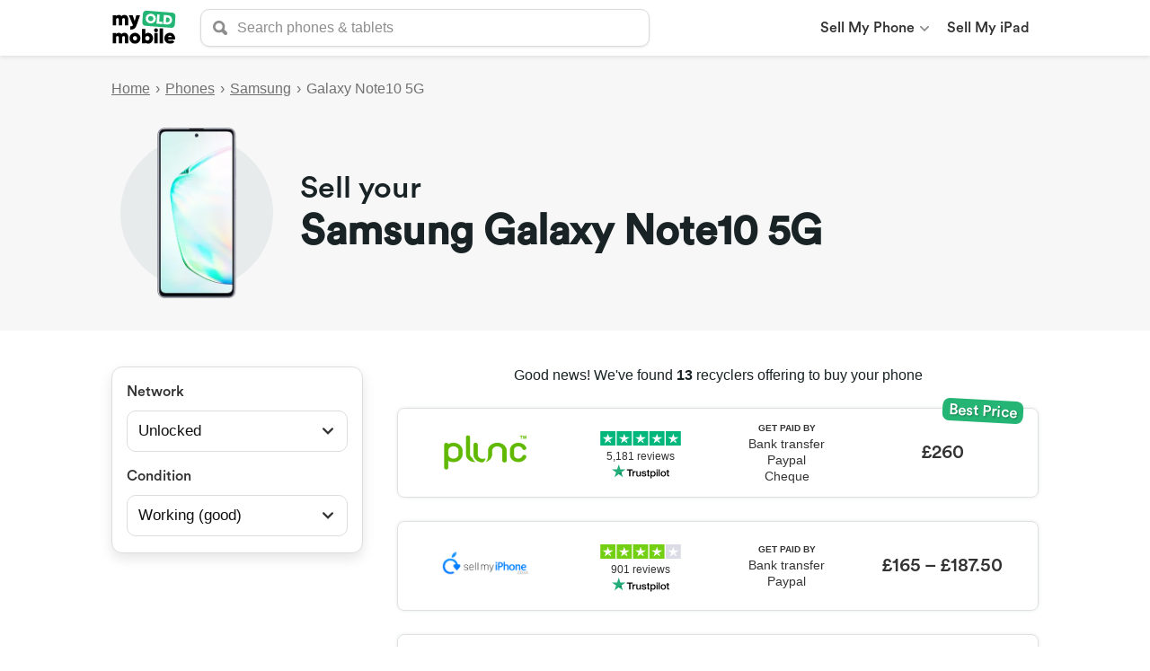

--- FILE ---
content_type: text/html; charset=utf-8
request_url: https://myoldmobile.com/phones/samsung-galaxy-note10-5g
body_size: 7847
content:
<!DOCTYPE html><html lang="en"><head><meta charSet="UTF-8"/><script async="" src="https://www.googletagmanager.com/gtag/js?id=G-DES90FDJG3"></script><script>
            window.dataLayer = window.dataLayer || [];
            function gtag(){dataLayer.push(arguments);}
            gtag('js', new Date());
            gtag('config', 'G-DES90FDJG3', {
              page_path: window.location.pathname,
            });
            gtag('config', 'AW-371698463');
          </script><link rel="preload" href="/fonts/Circular/CircularStd-Medium.otf" as="font" crossorigin=""/><link rel="apple-touch-icon" sizes="180x180" href="/icons/apple-touch-icon.png"/><link rel="icon" type="image/png" sizes="32x32" href="/icons/favicon-32x32.png"/><link rel="icon" type="image/png" sizes="16x16" href="/icons/favicon-16x16.png"/><link rel="manifest" href="/site.webmanifest"/><link rel="mask-icon" href="/icons/safari-pinned-tab.svg" color="#25b171"/><meta name="msapplication-TileColor" content="#2b5797"/><meta name="theme-color" content="#ffffff"/><style type="text/css">.fresnel-container{margin:0;padding:0;}
@media not all and (min-width:0px) and (max-width:767px){.fresnel-at-sm{display:none!important;}}
@media not all and (min-width:768px) and (max-width:1023px){.fresnel-at-md{display:none!important;}}
@media not all and (min-width:1024px){.fresnel-at-lg{display:none!important;}}
@media not all and (max-width:767px){.fresnel-lessThan-md{display:none!important;}}
@media not all and (max-width:1023px){.fresnel-lessThan-lg{display:none!important;}}
@media not all and (min-width:768px){.fresnel-greaterThan-sm{display:none!important;}}
@media not all and (min-width:1024px){.fresnel-greaterThan-md{display:none!important;}}
@media not all and (min-width:0px){.fresnel-greaterThanOrEqual-sm{display:none!important;}}
@media not all and (min-width:768px){.fresnel-greaterThanOrEqual-md{display:none!important;}}
@media not all and (min-width:1024px){.fresnel-greaterThanOrEqual-lg{display:none!important;}}
@media not all and (min-width:0px) and (max-width:767px){.fresnel-between-sm-md{display:none!important;}}
@media not all and (min-width:0px) and (max-width:1023px){.fresnel-between-sm-lg{display:none!important;}}
@media not all and (min-width:768px) and (max-width:1023px){.fresnel-between-md-lg{display:none!important;}}</style><meta name="viewport" content="width=device-width"/><meta charSet="utf-8"/><title>Sell Your Samsung Galaxy Note10 5G | Compare Phone Recyclers</title><meta name="description" content="Get the best price for your Samsung Galaxy Note10 5G. Compare trade-in quotes from over 50 rated &amp; verified recyclers at MyOldMobile."/><meta property="og:title" content="Sell your Samsung Galaxy Note10 5G | Compare phone recyclers at MyOldMobile"/><meta property="og:description" content="Get the best price for your Samsung Galaxy Note10 5G. Compare phone recycle quotes from over 50 verified UK recyclers at MyOldMobile."/><meta property="og:site_name" content="MyOldMobile"/><meta property="og:locale" content="en_GB"/><meta property="og:type" content="website"/><meta property="og:url" content="https://myoldmobile.com/phones/samsung-galaxy-note10-5g"/><meta property="og:image" content="https://cdn.myoldmobile.com/products/samsung-galaxy-note10-5g-18576.png"/><meta property="og:image:width" content="187"/><meta property="og:image:height" content="400"/><meta name="twitter:card" content="summary"/><meta name="twitter:title" content="Sell your Samsung Galaxy Note10 5G | Compare phone recyclers at MyOldMobile"/><meta name="twitter:description" content="Get the best price for your Samsung Galaxy Note10 5G. Compare phone recycle quotes from over 50 verified UK recyclers at MyOldMobile."/><meta name="twitter:image" content="https://cdn.myoldmobile.com/products/samsung-galaxy-note10-5g-18576.png"/><meta name="twitter:url" content="https://myoldmobile.com/phones/samsung-galaxy-note10-5g"/><meta name="next-head-count" content="18"/><link rel="preload" href="/_next/static/css/a35e4e375d39fef89e53.css" as="style"/><link rel="stylesheet" href="/_next/static/css/a35e4e375d39fef89e53.css" data-n-g=""/><link rel="preload" href="/_next/static/css/69079e4a721138b8268c.css" as="style"/><link rel="stylesheet" href="/_next/static/css/69079e4a721138b8268c.css" data-n-p=""/><noscript data-n-css=""></noscript><link rel="preload" href="/_next/static/chunks/webpack-50bee04d1dc61f8adf5b.js" as="script"/><link rel="preload" href="/_next/static/chunks/framework.8c52b5b4b899e1d1fad4.js" as="script"/><link rel="preload" href="/_next/static/chunks/commons.d2e67ce0dcaba8c533b8.js" as="script"/><link rel="preload" href="/_next/static/chunks/main-d4a7e0d524d6d0f124a1.js" as="script"/><link rel="preload" href="/_next/static/chunks/pages/_app-0fb14ffe66c30c3d87ec.js" as="script"/><link rel="preload" href="/_next/static/chunks/fecdd8f1520fe830e22346f78b41bf6268c0597d.9f43f424c9898a394665.js" as="script"/><link rel="preload" href="/_next/static/chunks/18794947a72858fd498cb6f081ef70b422f25bc2.16723ea539bcd583364b.js" as="script"/><link rel="preload" href="/_next/static/chunks/e4ce1b7c332329afdff83ed84e3802001f97c681.f08e988782981638b2e2.js" as="script"/><link rel="preload" href="/_next/static/chunks/f842dd8a71fa3224ea6bc99cbc2bebe4061254c5.e244d9c41f3b1ca03a3f.js" as="script"/><link rel="preload" href="/_next/static/chunks/f842dd8a71fa3224ea6bc99cbc2bebe4061254c5_CSS.ddce25b62cf34b951439.js" as="script"/><link rel="preload" href="/_next/static/chunks/pages/phones/%5BproductId%5D-e5c8ed9dbcf09298a13e.js" as="script"/></head><body><div id="__next"><div class="-D"><div class="x A C"><div class="-F"><a href="/"><img src="/images/myoldmobile-logo.svg" alt="My Old Mobile" class="-G"/></a><div class="-H"><form action="."><div class="-R ga"><div class="-T"><div class="ea -V"><svg class="Fa xa Ga" height="16" width="16" viewBox="0 0 24 24" aria-hidden="true" aria-label="" role="img"><title></title><path d="M10 16c-3.31 0-6-2.69-6-6s2.69-6 6-6 6 2.69 6 6-2.69 6-6 6m13.12 2.88l-4.26-4.26A9.842 9.842 0 0 0 20 10c0-5.52-4.48-10-10-10S0 4.48 0 10s4.48 10 10 10c1.67 0 3.24-.41 4.62-1.14l4.26 4.26a3 3 0 0 0 4.24 0 3 3 0 0 0 0-4.24"></path></svg></div><input type="search" aria-label="search" autoComplete="off" class="-U -V" placeholder="Search phones &amp; tablets" role="searchbox" value=""/></div></div></form></div><div class="fresnel-container fresnel-at-sm "><div class="zd"><svg class="Fa za Ga" height="22" width="22" viewBox="0 0 24 24" aria-label="Toggle menu" role="img"><title>Toggle menu</title><path d="M21.5 9.5c1.38 0 2.5 1.13 2.5 2.5a2.5 2.5 0 0 1-2.5 2.5h-19C1.13 14.5 0 13.38 0 12c0-1.37 1.13-2.5 2.5-2.5h19zm-19-3C1.13 6.5 0 5.38 0 4c0-1.37 1.13-2.5 2.5-2.5h19C22.88 1.5 24 2.63 24 4a2.5 2.5 0 0 1-2.5 2.5h-19zm19 11c1.38 0 2.5 1.13 2.5 2.5a2.5 2.5 0 0 1-2.5 2.5h-19C1.13 22.5 0 21.38 0 20c0-1.37 1.13-2.5 2.5-2.5h19z"></path></svg></div></div><div class="fresnel-container fresnel-greaterThan-sm "><nav class="td"><ul class="ud"><li class="Pd"><a class="Qd" href="/phones">Sell My Phone<span class="Sd"><svg class="Fa xa" height="10" width="10" viewBox="0 0 24 24" role="img"><title></title><path d="M12 19.5L.66 8.29c-.88-.86-.88-2.27 0-3.14.88-.87 2.3-.87 3.18 0L12 13.21l8.16-8.06c.88-.87 2.3-.87 3.18 0 .88.87.88 2.28 0 3.14L12 19.5z"></path></svg></span></a><ul class="Td"><li class="Vd"><div class="Wd">Brands</div><ul class="Xd"><li><a href="/phones/apple">Apple</a></li><li><a href="/phones/blackberry">BlackBerry</a></li><li><a href="/phones/google">Google</a></li><li><a href="/phones/honor">Honor</a></li><li><a href="/phones/htc">HTC</a></li><li><a href="/phones/huawei">Huawei</a></li><li><a href="/phones/lg">LG</a></li><li><a href="/phones/motorola">Motorola</a></li><li><a href="/phones/nokia">Nokia</a></li><li><a href="/phones/oneplus">OnePlus</a></li><li><a href="/phones/oppo">Oppo</a></li><li><a href="/phones/samsung">Samsung</a></li><li><a href="/phones/sony">Sony</a></li><li><a href="/phones/xiaomi">Xiaomi</a></li></ul></li></ul></li><li class="Pd"><a class="Qd" href="/tablets/apple">Sell My iPad</a></li></ul></nav></div></div></div></div><main><header class="n"><div class="x A C"><div><div class="ha"><a class="ia ka" href="/">Home</a><span class="la">›</span><a class="ia ka" href="/phones">Phones</a><span class="la">›</span><a class="ia ka" href="/phones/samsung">Samsung</a><span class="la">›</span><div class="ia ja">Galaxy Note10 5G</div></div></div><div class="o"><div class="p"><div class="q"></div><div style="display:block;overflow:hidden;position:absolute;top:0;left:0;bottom:0;right:0;box-sizing:border-box;margin:0"><noscript><img alt="Samsung Galaxy Note10 5G" srcSet="/_next/image?url=https%3A%2F%2Fcdn.myoldmobile.com%2Fproducts%2Fsamsung-galaxy-note10-5g-18576.png&amp;w=640&amp;q=75 640w, /_next/image?url=https%3A%2F%2Fcdn.myoldmobile.com%2Fproducts%2Fsamsung-galaxy-note10-5g-18576.png&amp;w=750&amp;q=75 750w, /_next/image?url=https%3A%2F%2Fcdn.myoldmobile.com%2Fproducts%2Fsamsung-galaxy-note10-5g-18576.png&amp;w=828&amp;q=75 828w, /_next/image?url=https%3A%2F%2Fcdn.myoldmobile.com%2Fproducts%2Fsamsung-galaxy-note10-5g-18576.png&amp;w=1080&amp;q=75 1080w, /_next/image?url=https%3A%2F%2Fcdn.myoldmobile.com%2Fproducts%2Fsamsung-galaxy-note10-5g-18576.png&amp;w=1200&amp;q=75 1200w, /_next/image?url=https%3A%2F%2Fcdn.myoldmobile.com%2Fproducts%2Fsamsung-galaxy-note10-5g-18576.png&amp;w=1920&amp;q=75 1920w, /_next/image?url=https%3A%2F%2Fcdn.myoldmobile.com%2Fproducts%2Fsamsung-galaxy-note10-5g-18576.png&amp;w=2048&amp;q=75 2048w, /_next/image?url=https%3A%2F%2Fcdn.myoldmobile.com%2Fproducts%2Fsamsung-galaxy-note10-5g-18576.png&amp;w=3840&amp;q=75 3840w" src="https://cdn.myoldmobile.com/products/samsung-galaxy-note10-5g-18576.png" decoding="async" style="position:absolute;top:0;left:0;bottom:0;right:0;box-sizing:border-box;padding:0;border:none;margin:auto;display:block;width:0;height:0;min-width:100%;max-width:100%;min-height:100%;max-height:100%;object-fit:contain"/></noscript><img alt="Samsung Galaxy Note10 5G" src="[data-uri]" decoding="async" style="position:absolute;top:0;left:0;bottom:0;right:0;box-sizing:border-box;padding:0;border:none;margin:auto;display:block;width:0;height:0;min-width:100%;max-width:100%;min-height:100%;max-height:100%;object-fit:contain"/></div></div><h1 class="r">Sell your <strong>Samsung Galaxy Note10 5G</strong></h1></div></div></header><div class="x A C"><div class="tc"><div class="xc"><div class="sd"><div class="Ad"><div class="Bd"><h2 class="Ed">Network</h2><div class="Fd Gd">Unlocked</div></div><div class="Jd"><div class="ce"><div class="de"><svg class="Fa za Ga" height="12" width="12" viewBox="0 0 24 24" aria-hidden="true" aria-label="" role="img"><title></title><path d="M12 19.5L.66 8.29c-.88-.86-.88-2.27 0-3.14.88-.87 2.3-.87 3.18 0L12 13.21l8.16-8.06c.88-.87 2.3-.87 3.18 0 .88.87.88 2.28 0 3.14L12 19.5z"></path></svg></div><select aria-invalid="false" class="ee fe je ge" id="network" name="network"><option selected="" value="unlocked">Unlocked</option><option value="o2">O2</option><option value="vodafone">Vodafone</option><option value="ee">EE</option><option value="orange">Orange</option><option value="tmobile">T-Mobile</option><option value="tescomobile">Tesco Mobile</option><option value="three">Three</option><option value="virginmobile">Virgin Mobile</option><option value="giffgaff">Giffgaff</option><option value="other">Other</option></select></div></div></div><div class="Ad"><div class="Bd"><h2 class="Ed">Condition</h2><div class="Fd Gd">Working (good)</div></div><div class="Jd"><div class="ce"><div class="de"><svg class="Fa za Ga" height="12" width="12" viewBox="0 0 24 24" aria-hidden="true" aria-label="" role="img"><title></title><path d="M12 19.5L.66 8.29c-.88-.86-.88-2.27 0-3.14.88-.87 2.3-.87 3.18 0L12 13.21l8.16-8.06c.88-.87 2.3-.87 3.18 0 .88.87.88 2.28 0 3.14L12 19.5z"></path></svg></div><select aria-invalid="false" class="ee fe je ge" id="condition" name="condition"><option value="new">Brand New</option><option selected="" value="working-good">Working (good)</option><option value="working-poor">Working (poor)</option><option value="broken">Broken</option></select></div></div></div></div></div><div class="wc"><div><div class="i">Good news! We&#x27;ve found <strong>13</strong> <!-- -->recyclers<!-- --> offering to buy your <!-- -->phone</div><a class="dc" href="/redirect/plunc/6b578ff31aefec8080a2" target="_blank"><div class="cc"><span class="rc">Best Price</span><div class="ec"><div class="hc"><img class="ic" alt="Plunc" src="/images/merchants/plunc-logo.png"/></div><div class="nc"><img src="/images/trustpilot/5-stars.svg" class="oc" alt="Trustpilot score: 5 (Excellent)"/><div class="pc">5,181<!-- --> <!-- -->reviews</div><img src="/images/trustpilot/trustpilot-logo.svg" class="qc" alt="Trustpilot"/></div></div><div class="fc"><div class="kc"><div class="mc">GET PAID BY</div><div class="lc">Bank transfer</div><div class="lc">Paypal</div><div class="lc">Cheque</div></div><div class="jc">£260</div></div></div></a><a class="dc" href="/redirect/sellmyiphone/a6f564963f847de32f86" target="_blank"><div class="cc"><div class="ec"><div class="hc"><img class="ic" alt="Sell My iPhone" src="/images/merchants/sellmyiphone-logo.png"/></div><div class="nc"><img src="/images/trustpilot/4-stars.svg" class="oc" alt="Trustpilot score: 4.2 (Excellent)"/><div class="pc">901<!-- --> <!-- -->reviews</div><img src="/images/trustpilot/trustpilot-logo.svg" class="qc" alt="Trustpilot"/></div></div><div class="fc"><div class="kc"><div class="mc">GET PAID BY</div><div class="lc">Bank transfer</div><div class="lc">Paypal</div></div><div class="jc">£165<!-- --> <!-- -->–<!-- --> <!-- -->£187.50</div></div></div></a><a class="dc" href="/redirect/prelovedtech/a6f564963f847de32f86" target="_blank"><div class="cc"><div class="ec"><div class="hc"><img class="ic" alt="Preloved Tech" src="/images/merchants/prelovedtech-logo.png"/></div><div class="nc"><img src="/images/trustpilot/5-stars.svg" class="oc" alt="Trustpilot score: 4.9 (Excellent)"/><div class="pc">153<!-- --> <!-- -->reviews</div><img src="/images/trustpilot/trustpilot-logo.svg" class="qc" alt="Trustpilot"/></div></div><div class="fc"><div class="kc"><div class="mc">GET PAID BY</div><div class="lc">Bank transfer</div><div class="lc">Paypal</div></div><div class="jc">£90<!-- --> <!-- -->–<!-- --> <!-- -->£160</div></div></div></a><a class="dc" href="/redirect/uberlink/ddd6bae6f0281a59fcb1" target="_blank"><div class="cc"><div class="ec"><div class="hc"><img class="ic" alt="Uber Link" src="/images/merchants/uberlink-logo.png"/></div><div class="nc"><img src="/images/trustpilot/4.5-stars.svg" class="oc" alt="Trustpilot score: 4.3 (Excellent)"/><div class="pc">727<!-- --> <!-- -->reviews</div><img src="/images/trustpilot/trustpilot-logo.svg" class="qc" alt="Trustpilot"/></div></div><div class="fc"><div class="kc"><div class="mc">GET PAID BY</div><div class="lc">Bank transfer</div><div class="lc">Paypal</div></div><div class="jc">£147</div></div></div></a><a class="dc" href="/redirect/mazumamobile/a6f564963f847de32f86" target="_blank"><div class="cc"><div class="ec"><div class="hc"><img class="ic" alt="Mazuma Mobile" src="/images/merchants/mazumamobile-logo.png"/></div><div class="nc"><img src="/images/trustpilot/4-stars.svg" class="oc" alt="Trustpilot score: 4.1 (5-star)"/><div class="pc">133,024<!-- --> <!-- -->reviews</div><img src="/images/trustpilot/trustpilot-logo.svg" class="qc" alt="Trustpilot"/></div></div><div class="fc"><div class="kc"><div class="mc">GET PAID BY</div><div class="lc">Bank transfer</div><div class="lc">Cheque</div><div class="lc">Gift voucher</div></div><div class="jc">£120</div></div></div></a><a class="dc" href="/redirect/handtec/a6f564963f847de32f86" target="_blank"><div class="cc"><div class="ec"><div class="hc"><img class="ic" alt="Handtec" src="/images/merchants/handtec-logo.png"/></div><div class="nc"><img src="/images/trustpilot/4.5-stars.svg" class="oc" alt="Trustpilot score: 4.6 (5-star)"/><div class="pc">32,040<!-- --> <!-- -->reviews</div><img src="/images/trustpilot/trustpilot-logo.svg" class="qc" alt="Trustpilot"/></div></div><div class="fc"><div class="kc"><div class="mc">GET PAID BY</div><div class="lc">Bank transfer</div><div class="lc">Paypal</div></div><div class="jc">£107</div></div></div></a><a class="dc" href="/redirect/sellmyphone/ddd6bae6f0281a59fcb1" target="_blank"><div class="cc"><div class="ec"><div class="hc"><img class="ic" alt="SellMyPhone.org" src="/images/merchants/sellmyphone-logo.png"/></div><div class="nc"><img src="/images/trustpilot/4.5-stars.svg" class="oc" alt="Trustpilot score: 4.5 (5-star)"/><div class="pc">614<!-- --> <!-- -->reviews</div><img src="/images/trustpilot/trustpilot-logo.svg" class="qc" alt="Trustpilot"/></div></div><div class="fc"><div class="kc"><div class="mc">GET PAID BY</div><div class="lc">Bank transfer</div><div class="lc">Paypal</div><div class="lc">Cheque</div></div><div class="jc">£106</div></div></div></a><a class="dc" href="/redirect/webuyanyphone/a6f564963f847de32f86" target="_blank"><div class="cc"><div class="ec"><div class="hc"><img class="ic" alt="WeBuyAnyPhone.com" src="/images/merchants/webuyanyphone-logo.png"/></div><div class="nc"><img src="/images/trustpilot/4.5-stars.svg" class="oc" alt="Trustpilot score: 4.3 (Excellent)"/><div class="pc">18,607<!-- --> <!-- -->reviews</div><img src="/images/trustpilot/trustpilot-logo.svg" class="qc" alt="Trustpilot"/></div></div><div class="fc"><div class="kc"><div class="mc">GET PAID BY</div><div class="lc">Bank transfer</div></div><div class="jc">£100</div></div></div></a><a class="dc" href="/redirect/finitomobile/ddd6bae6f0281a59fcb1" target="_blank"><div class="cc"><div class="ec"><div class="hc"><img class="ic" alt="Finito Mobile" src="/images/merchants/finitomobile-logo.png"/></div><div class="nc"><img src="/images/trustpilot/4.5-stars.svg" class="oc" alt="Trustpilot score: 4.6 (5-star)"/><div class="pc">256<!-- --> <!-- -->reviews</div><img src="/images/trustpilot/trustpilot-logo.svg" class="qc" alt="Trustpilot"/></div></div><div class="fc"><div class="kc"><div class="mc">GET PAID BY</div><div class="lc">Bank transfer</div><div class="lc">Paypal</div><div class="lc">Cheque</div></div><div class="jc">£84.50</div></div></div></a><a class="dc" href="/redirect/webuytek/a6f564963f847de32f86" target="_blank"><div class="cc"><div class="ec"><div class="hc"><img class="ic" alt="We Buy Tek" src="/images/merchants/webuytek-logo.png"/></div><div class="nc"><img src="/images/trustpilot/5-stars.svg" class="oc" alt="Trustpilot score: 5 (5-star)"/><div class="pc">5,727<!-- --> <!-- -->reviews</div><img src="/images/trustpilot/trustpilot-logo.svg" class="qc" alt="Trustpilot"/></div></div><div class="fc"><div class="kc"><div class="mc">GET PAID BY</div><div class="lc">Bank transfer</div><div class="lc">Paypal</div><div class="lc">Cheque</div></div><div class="jc">£80</div></div></div></a><a class="dc" href="/redirect/rebuy/9c9087865e1e1a60b9f4" target="_blank"><div class="cc"><div class="ec"><div class="hc"><img class="ic" alt="reBuy" src="/images/merchants/rebuy-logo.png"/></div><div class="nc"><img src="/images/trustpilot/5-stars.svg" class="oc" alt="Trustpilot score: 4.8 (5-star)"/><div class="pc">3,798<!-- --> <!-- -->reviews</div><img src="/images/trustpilot/trustpilot-logo.svg" class="qc" alt="Trustpilot"/></div></div><div class="fc"><div class="kc"><div class="mc">GET PAID BY</div><div class="lc">Bank transfer</div><div class="lc">Paypal</div></div><div class="jc">£49.28<!-- --> <!-- -->–<!-- --> <!-- -->£61.60</div></div></div></a><a class="dc" href="/redirect/gadgetreclaim/ddd6bae6f0281a59fcb1" target="_blank"><div class="cc"><div class="ec"><div class="hc"><img class="ic" alt="GadgetReclaim" src="/images/merchants/gadgetreclaim-logo.png"/></div><div class="nc"><img src="/images/trustpilot/5-stars.svg" class="oc" alt="Trustpilot score: 4.8 (5-star)"/><div class="pc">968<!-- --> <!-- -->reviews</div><img src="/images/trustpilot/trustpilot-logo.svg" class="qc" alt="Trustpilot"/></div></div><div class="fc"><div class="kc"><div class="mc">GET PAID BY</div><div class="lc">Bank transfer</div><div class="lc">Paypal</div></div><div class="jc">£57</div></div></div></a><a class="dc" href="/redirect/webuyanygadget/ddd6bae6f0281a59fcb1" target="_blank"><div class="cc"><div class="ec"><div class="hc"><img class="ic" alt="We Buy Any Gadget" src="/images/merchants/webuyanygadget-logo.png"/></div><div class="nc"><img src="/images/trustpilot/4.5-stars.svg" class="oc" alt="Trustpilot score: 4.6 (5-star)"/><div class="pc">36<!-- --> <!-- -->reviews</div><img src="/images/trustpilot/trustpilot-logo.svg" class="qc" alt="Trustpilot"/></div></div><div class="fc"><div class="kc"><div class="mc">GET PAID BY</div><div class="lc">Bank transfer</div><div class="lc">Paypal</div><div class="lc">Cheque</div></div><div class="jc">£40</div></div></div></a></div><div class="sc"></div></div></div></div><div class="j"><div class="x A C"><div class="k"><h2 class="l">Get more money for your <!-- -->Galaxy Note10 5G</h2><p class="m">MyOldMobile makes it easy to sell your <!-- -->Galaxy Note10 5G<!-- --> for best price. We look all over the web to instantly compare offers from Trustpilot verified gadget recyclers that will buy your <!-- -->Galaxy Note10 5G<!-- -->. With MyOldMobile, selling your <!-- -->Galaxy Note10 5G<!-- --> to a recycler is simple: choose the model, condition and network lock of your <!-- -->phone<!-- -->, click on a recycler you want to sell to, and complete their sales form.</p></div></div></div><div class="x z C"><div class="Q"><h2 class="R">FAQs</h2><div class="-k"><div class="-l"><h3 class="-m">Will I get the full quoted price?</h3><div class="-q"><svg class="Fa za" height="20" width="20" viewBox="0 0 24 24" aria-label="Show answer" role="img"><title>Show answer</title><path d="M12 19.5L.66 8.29c-.88-.86-.88-2.27 0-3.14.88-.87 2.3-.87 3.18 0L12 13.21l8.16-8.06c.88-.87 2.3-.87 3.18 0 .88.87.88 2.28 0 3.14L12 19.5z"></path></svg></div></div><div class="-n" style="max-height:0"><div class="-p"><p>If your <!-- -->Samsung Galaxy Note10 5G<!-- --> meets the conditions stated by the recycler, you should get the full amount. If it doesn’t then the recycler may offer you a revised quote. Be sure to be honest about the condition of your phone, to avoid the potential disappointment of your offer being lowered. If you aren’t happy with the amended quote, you’ll have the option of having the phone returned to you.</p></div></div></div><div class="-k"><div class="-l"><h3 class="-m">Can I sell my Samsung Galaxy Note10 5G with water damage?</h3><div class="-q"><svg class="Fa za" height="20" width="20" viewBox="0 0 24 24" aria-label="Show answer" role="img"><title>Show answer</title><path d="M12 19.5L.66 8.29c-.88-.86-.88-2.27 0-3.14.88-.87 2.3-.87 3.18 0L12 13.21l8.16-8.06c.88-.87 2.3-.87 3.18 0 .88.87.88 2.28 0 3.14L12 19.5z"></path></svg></div></div><div class="-n" style="max-height:0"><div class="-p"><p>This depends on the recycler. Some recyclers will gladly accept a water damaged phone, while others will not. Be sure to check the terms and conditions before sending your water damaged phone to a recycler. If your phone does not meet the stated conditions, your phone will be rejected and returned to you.</p></div></div></div><div class="-k"><div class="-l"><h3 class="-m">Can I sell my Samsung Galaxy Note10 5G if it does not power up?</h3><div class="-q"><svg class="Fa za" height="20" width="20" viewBox="0 0 24 24" aria-label="Show answer" role="img"><title>Show answer</title><path d="M12 19.5L.66 8.29c-.88-.86-.88-2.27 0-3.14.88-.87 2.3-.87 3.18 0L12 13.21l8.16-8.06c.88-.87 2.3-.87 3.18 0 .88.87.88 2.28 0 3.14L12 19.5z"></path></svg></div></div><div class="-n" style="max-height:0"><div class="-p"><p>Usually recyclers will accept phones which don’t power up. Be sure you select the &quot;Damaged&quot; option and check the recycler’s terms and conditions before sending your phone.</p></div></div></div><div class="-k"><div class="-l"><h3 class="-m">What happens to my Samsung Galaxy Note10 5G after it’s recycled?</h3><div class="-q"><svg class="Fa za" height="20" width="20" viewBox="0 0 24 24" aria-label="Show answer" role="img"><title>Show answer</title><path d="M12 19.5L.66 8.29c-.88-.86-.88-2.27 0-3.14.88-.87 2.3-.87 3.18 0L12 13.21l8.16-8.06c.88-.87 2.3-.87 3.18 0 .88.87.88 2.28 0 3.14L12 19.5z"></path></svg></div></div><div class="-n" style="max-height:0"><div class="-p"><p>If your <!-- -->Samsung Galaxy Note10 5G<!-- --> is in good condition, it will often be resold after being refurbished and fixed (if necessary). If your phone is in a very poor condition or damaged beyond repair, it will often be stripped of its most useful components such as the battery, screen and circuit board. These components can be reused, and recycling them helps the environment by preventing harmful substances being dumped into landfills.</p></div></div></div></div></div></main><footer class="-I"><div class="x A C"><div class="-J"><div class="-K"><h2 class="-L"><a href="/phones">Phone Recycling</a></h2><ul class="-M"><li class="-N"><a href="/phones/apple">Apple</a></li><li class="-N"><a href="/phones/samsung">Samsung</a></li><li class="-N"><a href="/phones/google">Google</a></li><li class="-N"><a href="/phones/huawei">Huawei</a></li><li class="-N"><a href="/phones">All Brands</a></li></ul></div><div class="-K"><h2 class="-L"><a href="/tablets">Tablet Recycling</a></h2><ul class="-M"><li class="-N"><a href="/tablets/apple">Apple iPad</a></li><li class="-N"><a href="/tablets/huawei">Huawei</a></li><li class="-N"><a href="/tablets/microsoft">Microsoft</a></li><li class="-N"><a href="/tablets/samsung">Samsung</a></li></ul></div><div class="-K"><h2 class="-L"><a href="/smartwatches">Smartwatch Recycling</a></h2><ul class="-M"><li class="-N"><a href="/smartwatches/apple">Apple Watch</a></li></ul></div></div><div class="-O"><span class="-Q">© 2021 MyOldMobile</span><span class="-P">·</span><a href="/privacy">Privacy</a><span class="-P">·</span><a href="/terms">Terms</a><span class="-P">·</span><a href="/contact">Contact</a></div></div></footer></div><script id="__NEXT_DATA__" type="application/json">{"props":{"pageProps":{"dehydratedState":{"mutations":[],"queries":[{"state":{"data":{"availableFromFreeNew":false,"availableNew":false,"availableSimFreeNew":false,"availableToBuy":false,"availableToSell":true,"brandId":"samsung","brandName":"Samsung","categoryId":"phones","colours":[],"createdAt":"2021-04-20T17:45:53.024Z","id":"samsung-galaxy-note10-5g","images":[{"width":187,"fileKey":"products/samsung-galaxy-note10-5g-18576.png","imageId":"18576","height":400}],"modelName":"Galaxy Note10 5G","name":"Samsung Galaxy Note10 5G","prefix":"sa","productAttributes":[],"releaseDate":"2019-08-01T00:00:00.000Z","status":"active","suggest":["5g","note10 5g","galaxy note10 5g","samsung galaxy note10 5g"],"updatedAt":"2021-04-20T18:09:50.273Z","variantAttributes":[],"variantPrices":[{"variantId":"256gb"}],"variants":[{"name":"256GB","attributes":[],"id":"256gb"}]},"dataUpdateCount":1,"dataUpdatedAt":1766669571353,"error":null,"errorUpdateCount":0,"errorUpdatedAt":0,"fetchFailureCount":0,"fetchMeta":null,"isFetching":false,"isInvalidated":false,"isPaused":false,"status":"success"},"queryKey":"products/samsung-galaxy-note10-5g","queryHash":"[\"products/samsung-galaxy-note10-5g\"]"},{"state":{"data":{"pages":[{"nextCursor":null,"totalResults":{"value":17,"relation":"eq"},"filterOptions":[{"key":"network","formType":"selectList","formColumns":1,"allowAny":true,"label":"Network","values":[{"key":"network","value":"unlocked","label":"Unlocked","unfilteredCount":38,"count":17,"active":true,"defaulted":false},{"key":"network","value":"o2","label":"O2","unfilteredCount":37,"count":17,"active":false,"defaulted":false,"imageUrl":"/images/networks/o2-logo.png"},{"key":"network","value":"vodafone","label":"Vodafone","unfilteredCount":34,"count":17,"active":false,"defaulted":false,"imageUrl":"/images/networks/vodafone-logo.png"},{"key":"network","value":"ee","label":"EE","unfilteredCount":34,"count":16,"active":false,"defaulted":false,"imageUrl":"/images/networks/ee-logo.png"},{"key":"network","value":"orange","label":"Orange","unfilteredCount":20,"count":8,"active":false,"defaulted":false},{"key":"network","value":"tmobile","label":"T-Mobile","unfilteredCount":20,"count":8,"active":false,"defaulted":false},{"key":"network","value":"tescomobile","label":"Tesco Mobile","unfilteredCount":21,"count":10,"active":false,"defaulted":false},{"key":"network","value":"three","label":"Three","unfilteredCount":36,"count":17,"active":false,"defaulted":false,"imageUrl":"/images/networks/three-logo.png"},{"key":"network","value":"virginmobile","label":"Virgin Mobile","unfilteredCount":22,"count":10,"active":false,"defaulted":false,"imageUrl":"/images/networks/virgin-mobile-logo.png"},{"key":"network","value":"giffgaff","label":"Giffgaff","unfilteredCount":12,"count":6,"active":false,"defaulted":false},{"key":"network","value":"other","label":"Other","unfilteredCount":29,"count":13,"active":false,"defaulted":false}]},{"key":"condition","formType":"selectList","formColumns":1,"allowAny":true,"label":"Condition","values":[{"key":"condition","value":"new","label":"Brand New","unfilteredCount":49,"count":7,"active":false,"defaulted":false},{"key":"condition","value":"working-good","label":"Working (good)","unfilteredCount":121,"count":17,"active":true,"defaulted":false},{"key":"condition","value":"working-poor","label":"Working (poor)","unfilteredCount":44,"count":6,"active":false,"defaulted":false},{"key":"condition","value":"broken","label":"Broken","unfilteredCount":50,"count":8,"active":false,"defaulted":false}]}],"sortOptions":[{"value":"-price","label":"Price","active":false}],"results":[{"id":"plunc|6b578ff31aefec8080a2","payoutMethods":["bank-transfer","paypal","cheque"],"payoutDays":0,"trustpilotReviews":5181,"trustpilotScore":5,"merchantName":"Plunc","condition":"working-good","merchantId":"plunc","offerId":"6b578ff31aefec8080a2","merchantLogoUrl":"/images/merchants/plunc-logo.png","conditionDescription":"Your device is in good condition with minimal scratches and scuffs","conditionRaw":"good","trustpilotScoreDescription":"Excellent","minPrice":260,"maxPrice":260,"prices":[{"price":260,"condition":"working-good","conditionRaw":"good","conditionDescription":"Your device is in good condition with minimal scratches and scuffs"}]},{"id":"sellmyiphone|a6f564963f847de32f86","payoutMethods":["bank-transfer","paypal"],"condition":"working-good","merchantId":"sellmyiphone","trustpilotReviews":901,"offerId":"a6f564963f847de32f86","trustpilotScore":4.2,"merchantLogoUrl":"/images/merchants/sellmyiphone-logo.png","trustpilotScoreDescription":"Excellent","conditionRaw":"good","merchantName":"Sell My iPhone","minPrice":165,"maxPrice":187.5,"prices":[{"price":187.5,"condition":"working-good","conditionRaw":"good"},{"price":165,"condition":"working-good","conditionRaw":"average"}]},{"id":"prelovedtech|a6f564963f847de32f86","payoutMethods":["bank-transfer","paypal"],"condition":"working-good","merchantId":"prelovedtech","payoutDays":2,"trustpilotReviews":153,"offerId":"a6f564963f847de32f86","trustpilotScore":4.9,"merchantLogoUrl":"/images/merchants/prelovedtech-logo.png","trustpilotScoreDescription":"Excellent","conditionRaw":"Good","merchantName":"Preloved Tech","minPrice":90,"maxPrice":160,"prices":[{"price":160,"condition":"working-good","conditionRaw":"Good"},{"price":90,"condition":"working-good","conditionRaw":"Fair"}]},{"id":"uberlink|ddd6bae6f0281a59fcb1","payoutMethods":["bank-transfer","paypal"],"condition":"working-good","merchantId":"uberlink","trustpilotReviews":727,"offerId":"ddd6bae6f0281a59fcb1","trustpilotScore":4.3,"merchantLogoUrl":"/images/merchants/uberlink-logo.png","trustpilotScoreDescription":"Excellent","conditionRaw":"Working","conditionDescription":"All functions must work\nHealthy battery with average charging cycles\nFully working LCD\nNo missing parts (See full details below)\n","merchantName":"Uber Link","minPrice":147,"maxPrice":147,"prices":[{"price":147,"condition":"working-good","conditionRaw":"Working","conditionDescription":"All functions must work\nHealthy battery with average charging cycles\nFully working LCD\nNo missing parts (See full details below)\n"}]},{"id":"mazumamobile|a6f564963f847de32f86","payoutMethods":["bank-transfer","cheque","gift-voucher"],"condition":"working-good","merchantId":"mazumamobile","trustpilotReviews":133024,"offerId":"a6f564963f847de32f86","trustpilotScore":4.1,"merchantLogoUrl":"/images/merchants/mazumamobile-logo.png","trustpilotScoreDescription":"5-star","conditionRaw":"Good","merchantName":"Mazuma Mobile","minPrice":120,"maxPrice":120,"prices":[{"price":120,"condition":"working-good","conditionRaw":"Good"}]},{"id":"handtec|a6f564963f847de32f86","payoutMethods":["bank-transfer","paypal"],"condition":"working-good","merchantId":"handtec","trustpilotReviews":32040,"offerId":"a6f564963f847de32f86","trustpilotScore":4.6,"merchantLogoUrl":"/images/merchants/handtec-logo.png","conditionRaw":"good","trustpilotScoreDescription":"5-star","merchantName":"Handtec","minPrice":107,"maxPrice":107,"prices":[{"price":107,"condition":"working-good","conditionRaw":"good"}]},{"id":"sellmyphone|ddd6bae6f0281a59fcb1","payoutMethods":["bank-transfer","paypal","cheque"],"condition":"working-good","merchantId":"sellmyphone","payoutDays":1,"trustpilotReviews":614,"offerId":"ddd6bae6f0281a59fcb1","trustpilotScore":4.5,"merchantLogoUrl":"/images/merchants/sellmyphone-logo.png","trustpilotScoreDescription":"5-star","conditionRaw":"Working","merchantName":"SellMyPhone.org","minPrice":106,"maxPrice":106,"prices":[{"price":106,"condition":"working-good","conditionRaw":"Working"}]},{"id":"webuyanyphone|a6f564963f847de32f86","payoutMethods":["bank-transfer"],"condition":"working-good","merchantId":"webuyanyphone","payoutDays":0,"trustpilotReviews":18607,"offerId":"a6f564963f847de32f86","trustpilotScore":4.3,"merchantLogoUrl":"/images/merchants/webuyanyphone-logo.png","conditionRaw":"Good","trustpilotScoreDescription":"Excellent","merchantName":"WeBuyAnyPhone.com","minPrice":100,"maxPrice":100,"prices":[{"price":100,"condition":"working-good","conditionRaw":"Good"},{"price":100,"condition":"working-good","conditionRaw":"Average"}]},{"id":"finitomobile|ddd6bae6f0281a59fcb1","payoutMethods":["bank-transfer","paypal","cheque"],"payoutDays":1,"trustpilotReviews":256,"trustpilotScore":4.6,"merchantName":"Finito Mobile","condition":"working-good","merchantId":"finitomobile","offerId":"ddd6bae6f0281a59fcb1","merchantLogoUrl":"/images/merchants/finitomobile-logo.png","conditionRaw":"Working","trustpilotScoreDescription":"5-star","conditionDescription":"All functions must work\nHealthy battery with average charging cycles\nFully working LCD\nNo missing parts (See full details below)\n","minPrice":84.5,"maxPrice":84.5,"prices":[{"price":84.5,"condition":"working-good","conditionRaw":"Working","conditionDescription":"All functions must work\nHealthy battery with average charging cycles\nFully working LCD\nNo missing parts (See full details below)\n"}]},{"id":"webuytek|a6f564963f847de32f86","payoutMethods":["bank-transfer","paypal","cheque"],"condition":"working-good","merchantId":"webuytek","payoutDays":0,"trustpilotReviews":5727,"offerId":"a6f564963f847de32f86","trustpilotScore":5,"merchantLogoUrl":"/images/merchants/webuytek-logo.png","trustpilotScoreDescription":"5-star","conditionRaw":"GOOD","merchantName":"We Buy Tek","minPrice":80,"maxPrice":80,"prices":[{"price":80,"condition":"working-good","conditionRaw":"GOOD"}]},{"id":"rebuy|9c9087865e1e1a60b9f4","payoutMethods":["bank-transfer","paypal"],"condition":"working-good","merchantId":"rebuy","payoutDays":0,"trustpilotReviews":3798,"offerId":"9c9087865e1e1a60b9f4","trustpilotScore":4.8,"merchantLogoUrl":"/images/merchants/rebuy-logo.png","conditionRaw":"Very good","trustpilotScoreDescription":"5-star","merchantName":"reBuy","minPrice":49.28,"maxPrice":61.6,"prices":[{"price":61.6,"condition":"working-good","conditionRaw":"Very good"},{"price":49.28,"condition":"working-good","conditionRaw":"Good"}]},{"id":"gadgetreclaim|ddd6bae6f0281a59fcb1","payoutMethods":["bank-transfer","paypal"],"condition":"working-good","merchantId":"gadgetreclaim","trustpilotReviews":968,"offerId":"ddd6bae6f0281a59fcb1","trustpilotScore":4.8,"merchantLogoUrl":"/images/merchants/gadgetreclaim-logo.png","conditionRaw":"Working","trustpilotScoreDescription":"5-star","merchantName":"GadgetReclaim","minPrice":57,"maxPrice":57,"prices":[{"price":57,"condition":"working-good","conditionRaw":"Working"}]},{"id":"webuyanygadget|ddd6bae6f0281a59fcb1","payoutMethods":["bank-transfer","paypal","cheque"],"condition":"working-good","merchantId":"webuyanygadget","trustpilotReviews":36,"offerId":"ddd6bae6f0281a59fcb1","trustpilotScore":4.6,"merchantLogoUrl":"/images/merchants/webuyanygadget-logo.png","trustpilotScoreDescription":"5-star","conditionRaw":"Working","merchantName":"We Buy Any Gadget","minPrice":40,"maxPrice":40,"prices":[{"price":40,"condition":"working-good","conditionRaw":"Working"}]}],"suggestions":[]}],"pageParams":[null]},"dataUpdateCount":1,"dataUpdatedAt":1766669571693,"error":null,"errorUpdateCount":0,"errorUpdatedAt":0,"fetchFailureCount":0,"fetchMeta":null,"isFetching":false,"isInvalidated":false,"isPaused":false,"status":"success"},"queryKey":["products/samsung-galaxy-note10-5g/recycle-offers",{"network":"unlocked","condition":"working-good","sort":"-price"}],"queryHash":"[\"products/samsung-galaxy-note10-5g/recycle-offers\",{\"condition\":\"working-good\",\"network\":\"unlocked\",\"sort\":\"-price\"}]"}]}},"__N_SSP":true},"page":"/phones/[productId]","query":{"productId":"samsung-galaxy-note10-5g"},"buildId":"MjZpEAS6CzLtlHMIZKvp7","runtimeConfig":{},"isFallback":false,"gssp":true}</script><script nomodule="" src="/_next/static/chunks/polyfills-5d85b17ff6283af71b96.js"></script><script src="/_next/static/chunks/webpack-50bee04d1dc61f8adf5b.js" async=""></script><script src="/_next/static/chunks/framework.8c52b5b4b899e1d1fad4.js" async=""></script><script src="/_next/static/chunks/commons.d2e67ce0dcaba8c533b8.js" async=""></script><script src="/_next/static/chunks/main-d4a7e0d524d6d0f124a1.js" async=""></script><script src="/_next/static/chunks/pages/_app-0fb14ffe66c30c3d87ec.js" async=""></script><script src="/_next/static/chunks/fecdd8f1520fe830e22346f78b41bf6268c0597d.9f43f424c9898a394665.js" async=""></script><script src="/_next/static/chunks/18794947a72858fd498cb6f081ef70b422f25bc2.16723ea539bcd583364b.js" async=""></script><script src="/_next/static/chunks/e4ce1b7c332329afdff83ed84e3802001f97c681.f08e988782981638b2e2.js" async=""></script><script src="/_next/static/chunks/f842dd8a71fa3224ea6bc99cbc2bebe4061254c5.e244d9c41f3b1ca03a3f.js" async=""></script><script src="/_next/static/chunks/f842dd8a71fa3224ea6bc99cbc2bebe4061254c5_CSS.ddce25b62cf34b951439.js" async=""></script><script src="/_next/static/chunks/pages/phones/%5BproductId%5D-e5c8ed9dbcf09298a13e.js" async=""></script><script src="/_next/static/MjZpEAS6CzLtlHMIZKvp7/_buildManifest.js" async=""></script><script src="/_next/static/MjZpEAS6CzLtlHMIZKvp7/_ssgManifest.js" async=""></script></body></html>

--- FILE ---
content_type: text/css
request_url: https://myoldmobile.com/_next/static/css/a35e4e375d39fef89e53.css
body_size: 554
content:
body,html{padding:0;margin:0;font-family:Open Sans,Helvetica,Arial,sans-serif;line-height:1.15;font-size:16px;color:#192325;-webkit-font-smoothing:antialiased;-webkit-tap-highlight-color:transparent}@font-face{font-family:Circular;src:url(/fonts/Circular/CircularStd-Medium.otf);font-weight:400;font-style:normal;font-display:swap}*{box-sizing:border-box}a{color:#0070f3;text-decoration:none;cursor:pointer}a:hover{text-decoration:underline}img{max-width:100%;display:block}button,input,select,textarea{font-family:inherit;font-size:inherit;line-height:inherit}#nprogress{pointer-events:none}#nprogress .bar{background:#25b171;position:fixed;z-index:1031;top:0;left:0;width:100%;height:3px}

--- FILE ---
content_type: text/css
request_url: https://myoldmobile.com/_next/static/css/69079e4a721138b8268c.css
body_size: 5270
content:
.x{width:100%;margin-left:auto;margin-right:auto}.x.y{max-width:400px}.x.z{max-width:800px}.x.A{max-width:1100px}.x.B{max-width:1300px}.x.C{padding-left:26px;padding-right:26px}@media (max-width:480px){.x.C{padding-left:18px;padding-right:18px}}@media (min-width:1000px){.x.C{padding-left:34px;padding-right:34px}}.x.D{padding-top:24px;padding-bottom:24px}.vd{position:relative;margin-right:10px;width:40px;height:40px}.wd{display:flex;align-items:center;padding:8px 18px;cursor:pointer;color:#333;font-weight:400}.wd:hover{text-decoration:none;background-color:#f7f7f7}.xd{padding:4px 0}.yd{margin-top:2px}.Jc{padding:8px 0;overflow-y:auto;max-height:calc(100vh - 90px)}.Kc{margin:8px 18px;text-transform:uppercase;font-size:14px;font-weight:700}.Lc{margin-bottom:8px}.Fa{fill:currentColor;stroke-width:0;vertical-align:middle}.Ga{display:block}.Ha:hover{cursor:pointer}.Ia{margin-left:4px}.Ja{margin-right:4px}.na{color:#e60023}.oa{background-color:#e60023}.pa{color:#fff}.qa{background-color:#fff}.ra{color:#efefef}.sa{background-color:#efefef}.ta{color:#efefef}.ua{background-color:#efefef}.va{color:#f5f6f7}.wa{background-color:#f5f6f7}.xa{color:#8e8e8e}.ya{background-color:#8e8e8e}.za{color:#333}.Aa{background-color:#333}.Ba{color:#1b1c1d}.Ca{background-color:#1b1c1d}.Da{background-color:#f7f7f7}.Ea{background-color:#dadada}.Mc{position:fixed;left:0;right:0;top:0;bottom:0;background:rgba(0,0,0,.45);display:flex;align-items:center;justify-content:center;transition:opacity .2s}@media (min-width:768px){.Mc{display:none}}.Nc{opacity:0}.Oc{opacity:1}.Pc{opacity:0}.Qc,.Rc{opacity:1}.Sc{opacity:0}.-R{box-sizing:border-box;position:relative;max-width:500px}.-R.-S{opacity:0}.-T{display:flex;align-items:center}.-T,.-U{position:relative;width:100%}.-U{box-sizing:border-box;color:#333;font-size:16px;font-weight:600;outline:none;z-index:1;border:1px solid #dadada;background-color:#fff;box-shadow:0 1px 3px rgba(0,0,0,.09);border-radius:10px;transition:box-shadow .1s ease-in 0s,border-color .1s ease-in 0s,background-color .1s ease-in 0s;overflow:hidden;text-overflow:ellipsis;white-space:nowrap;-webkit-appearance:none;-moz-appearance:none;appearance:none}.-U,.-U.-V{height:42px}.-U.-V{padding:8px 8px 8px 40px}.-U.-W{height:50px;padding:8px 8px 8px 46px;font-size:20px}.-U.-X,.-U.-Y{box-shadow:0 2px 4px rgba(0,0,0,.09)}.-U.-Z{box-shadow:0 2px 4px rgba(0,0,0,.09),0 4px 10px rgba(26,26,29,.08);border-radius:10px 10px 0 0}.-U.-_{padding-right:36px}.-U::-ms-clear{display:none}.-U:-ms-input-placeholder{color:#8e8e90;font-weight:500}.-U::placeholder{color:#8e8e90;font-weight:500}.-U::-webkit-search-cancel-button,.-U::-webkit-search-decoration,.-U::-webkit-search-results-button,.-U::-webkit-search-results-decoration{-webkit-appearance:none;appearance:none;display:none}.-U.aa:focus,.-U.aa:hover{box-shadow:0 2px 4px rgba(0,0,0,.09),0 4px 10px rgba(26,26,29,.08)}.ba{cursor:pointer;padding:12px;background-color:transparent;border:none}.ca{position:absolute;top:50%;right:0;transform:translateY(-50%);z-index:2;padding-right:4px}.da{background-color:#fff;top:100%;width:100%;border-radius:0 0 10px 10px;box-shadow:0 2px 4px rgba(0,0,0,.1),0 4px 12px rgba(26,26,29,.08);border-left:1px solid #dadada;border-right:1px solid #dadada;border-bottom:1px solid #dadada;z-index:99}.da,.ea{position:absolute;left:0}.ea{top:50%;transform:translateY(-50%);z-index:2}.ea,.ea.-V{padding-left:14px}.ea.-W{padding-left:16px}.fa{display:flex;align-items:center;white-space:nowrap;font-size:16px;color:#8e8e8e;z-index:1;cursor:pointer;margin-left:10px;margin-right:20px}@media (min-width:768px){.fa{display:none}}@media (max-width:767px){.-R{max-width:none}.-R.-Y{position:fixed;top:0;left:0;right:0;height:60px;box-sizing:border-box;display:flex;align-items:center;background-color:#fff;border-bottom:1px solid #efefef;z-index:4;transition:none}.-R.-Y.ga{border-color:#fff}.-T.-Y>.ea{display:none}.ea{padding-left:12px;padding-right:6px}.-U{transition:none;padding-left:36px}.-U.-Y{position:relative;box-sizing:border-box;box-shadow:none;font-size:19px;font-weight:600;outline:none;padding-left:18px;padding-right:16px;width:100%;z-index:1;border:none;line-height:1.25;flex-grow:1}.fa{right:20px}.da{position:fixed;left:0;right:0;top:60px;box-shadow:none;border:none;border-radius:0 0 10px 10px;z-index:99}}.Pd{list-style-type:none}.Qd{color:#333;display:flex;align-items:center;justify-content:center;text-align:center;padding:22px 10px 18px;border-bottom:4px solid transparent;cursor:pointer}.Qd.Rd{border-color:#25b171}.Qd:hover{text-decoration:none}.Sd{margin-left:6px}.Td{position:absolute;left:-12px;right:-12px;padding:2px 22px;background-color:#fff;border-radius:10px;box-shadow:0 2px 4px rgba(0,0,0,.1),0 4px 12px rgba(26,26,29,.08);border:1px solid #dadada;opacity:0;visibility:hidden;transition:visibility 0s,opacity .3s ease .1s;display:flex;flex-wrap:wrap}.Td.Ud{visibility:visible;opacity:1}@media (max-width:1000px){.Td{position:fixed;left:0;right:0;top:62px;border-radius:0}}.Vd{display:flex;flex:1 1;flex-direction:column;margin:20px 0}@media (max-width:700px){.Vd{flex:50% 1}}@media (max-width:400px){.Vd{flex:100% 1}}.Wd{margin-bottom:12px}.Wd,.Wd>a{color:#333}.Xd{list-style-type:none;margin:0;padding:0;font-family:Open Sans,Helvetica,Arial,sans-serif;font-weight:500;display:flex;flex-direction:row;flex-wrap:wrap}.Xd>li{margin:0;display:block;width:25%}.Xd>li>a{color:#333;padding:4px 0;width:100%;display:block}.td{font-family:Circular,-apple-system,BlinkMacSystemFont,Segoe UI,Roboto,Oxygen,Ubuntu,Cantarell,Fira Sans,Droid Sans,Helvetica Neue,sans-serif}.td,.ud{display:flex}.ud{align-items:center;padding:0;margin:0 0 0 20px}.Yd{position:fixed;top:60px;left:0;right:0;bottom:0;background-color:#fff;font-family:Circular,-apple-system,BlinkMacSystemFont,Segoe UI,Roboto,Oxygen,Ubuntu,Cantarell,Fira Sans,Droid Sans,Helvetica Neue,sans-serif;font-size:30px;padding:20px 0;flex-direction:column;overflow-y:auto;opacity:0;animation-duration:.3s;animation-iteration-count:1;animation-fill-mode:both;animation-name:Zd;z-index:-1}._d,.Yd{display:flex}._d{padding:20px 24px;align-items:center;cursor:pointer}a._d{text-decoration:none;color:#333;outline:none}.ae{padding:20px}.be{margin-left:auto;margin-right:12px}@keyframes Zd{0%{opacity:0;transform:translateY(-100%)}to{opacity:1;transform:none}}.zd{padding:10px;margin-left:16px;cursor:pointer}.-D{box-sizing:border-box;position:fixed;display:flex;align-items:center;justify-content:center;top:0;left:0;right:0;z-index:3;box-shadow:0 2px 4px 0 rgb(52 52 52/10%);padding:12px 0;background-color:#fff}.-D,.-E{height:62px}.-F{display:flex;align-items:center;position:relative}.-G{cursor:pointer;margin-right:20px;height:40px;min-width:79px}.-H{flex-grow:1}.-I{border-top:1px solid #efefef;padding:28px 0;background-color:#f7f7f7}.-J{display:flex;flex-wrap:wrap;color:#767676;width:100%}.-K{flex:25% 1}@media (max-width:800px){.-K{flex:50% 1}}@media (max-width:350px){.-K{flex:100% 1}}.-L{font-family:Circular,-apple-system,BlinkMacSystemFont,Segoe UI,Roboto,Oxygen,Ubuntu,Cantarell,Fira Sans,Droid Sans,Helvetica Neue,sans-serif;font-weight:500;font-size:19px}.-L,.-L>a{color:#333}.-M{list-style-type:none;padding:0}.-N{padding:4px 0}@media (max-width:400px){.-N{padding:5px 0}}.-N a{color:#333}.-O{border-top:1px solid #e2e2e2;padding-top:16px;margin-top:30px;font-size:15px;display:flex;flex-wrap:wrap;line-height:1.6}.-O,.-O a{color:#8e8e90}.-P{margin:0 8px}.-Q{white-space:nowrap}.Tc{border-radius:8px;border:1px solid #e0e0e0;margin-bottom:26px;padding:10px;box-shadow:0 0 .28571rem 0 #e7ebeb;width:100%;color:#333;font-size:15px;min-height:100px}.Tc,.Uc{display:flex;align-items:center}.Uc{flex:1 1;padding:0 10px;flex-direction:column;justify-content:space-around}@media (max-width:600px),(min-width:768px) and (max-width:940px){.Tc{min-height:158px;flex-wrap:wrap}.Uc{flex:50% 1}}.Vc{background:rgba(0,0,0,.08);animation:Wc 1.5s infinite;margin:4px 0}.Vc.Xc{height:14px;width:90%}.Vc.Yc{height:30px;width:80%}@keyframes Wc{0%{opacity:.4}50%{opacity:1}to{opacity:.4}}.cc{position:relative;border-radius:8px;margin-bottom:26px;padding:12px 10px;box-shadow:0 0 .28571rem 0 #e7ebeb;width:100%;color:#333;font-size:15px;display:flex;align-items:center;min-height:100px}.cc,.cc:hover{border:1px solid #e0e0e0}.cc:hover{box-shadow:0 0 1rem 0 #e7ebeb}.dc:hover{text-decoration:none}.ec,.fc{display:flex;align-items:center;flex:1 1}@media (max-width:600px),(min-width:769px) and (max-width:940px){.ec{flex-direction:column}.fc{flex-direction:column-reverse}.cc{min-height:158px}}.gc{flex:2 1;white-space:nowrap}.gc,.hc{display:flex}.hc{align-items:center;justify-content:center;flex:1 1;padding:0 6px}.ic{max-height:70px;max-width:100px}.jc{text-align:center;font-family:Circular,-apple-system,BlinkMacSystemFont,Segoe UI,Roboto,Oxygen,Ubuntu,Cantarell,Fira Sans,Droid Sans,Helvetica Neue,sans-serif;font-size:21px;margin:14px 20px;flex:1 1}.jc,.kc{display:flex;justify-content:center;padding:0 6px}.kc{flex-direction:column;align-items:center;flex:1 1}.lc{margin-top:2px;font-size:14px}.lc,.mc{text-align:center}.mc{font-size:10px;font-weight:700;margin-bottom:2px}.nc{display:flex;flex-direction:column;align-items:center;justify-content:center;flex:1 1;padding:0 6px}.oc{width:90px;margin-top:8px;margin-bottom:4px}.pc{margin:2px 0;font-size:12px;text-align:center}.qc{width:64px}.rc{position:absolute;top:-10px;right:16px;color:#fff;text-shadow:1px 1px 2px rgba(0,0,0,.3);background-color:#24b473;border-radius:8px;padding:3px 7px;font-family:Circular,-apple-system,BlinkMacSystemFont,Segoe UI,Roboto,Oxygen,Ubuntu,Cantarell,Fira Sans,Droid Sans,Helvetica Neue,sans-serif;font-size:17px;transform:rotate(3deg)}.i{padding:0 20px;margin-bottom:26px;text-align:center;line-height:1.3}.ha{display:flex;align-items:center;color:#717171;flex-wrap:wrap}.ia{padding:4px 0}.ia.ja,.ia.ka{color:#717171}.ia.ka{cursor:pointer;text-decoration:underline}.ia.ka:hover{color:#333}.la{padding:0 6px}.n{padding-top:86px;min-height:260px;display:flex;align-items:center;background-color:#f7f7f7;margin-bottom:40px}@media (max-width:768px){.n{margin-bottom:0}}.o{display:flex;align-items:center;margin-top:30px;margin-bottom:36px}.p{position:relative;width:190px;height:190px;margin-right:20px;min-width:190px}.q{background-color:#e7ebeb;border-radius:50%;position:absolute;top:0;bottom:0;left:0;right:0;margin:10px}.r{margin:0;padding:0;font-size:34px;font-family:Circular,-apple-system,BlinkMacSystemFont,Segoe UI,Roboto,Oxygen,Ubuntu,Cantarell,Fira Sans,Droid Sans,Helvetica Neue,sans-serif;font-weight:500;line-height:1.25}.r>strong{display:block;font-size:46px;font-weight:700}.s{margin-bottom:22px}.t{display:flex;flex-wrap:wrap;margin-top:16px;color:#8e8e90;font-size:15px;margin-bottom:-8px}.t.u{margin-top:-8px;margin-bottom:18px}.v{padding:6px;border:2px solid #e7ebeb;border-radius:6px;margin-bottom:8px}.v:not(:last-child){margin-right:10px}@media (max-width:700px){.n{min-height:200px}.p{width:120px;height:120px;margin-right:10px;min-width:120px}.r{font-size:30px}.r>strong{font-size:40px}.q{display:none}.t{font-size:14px}}@media (max-width:500px){.n{min-height:190px}.p{width:110px;height:110px;margin-right:6px;min-width:110px}.r{font-size:24px}.r>strong{font-size:30px}.q{display:none}.t{font-size:14px}}.Zc{display:flex;align-items:center;justify-content:center}._c{display:inline-block;width:12px;height:12px;margin:2px;border-radius:100%}._c.ad{background-color:#fff}._c.bd{background-color:#000}._c.cd{background-color:#333}._c.dd{animation:ed .7s linear 0s infinite normal both}._c.fd{animation:ed .7s linear .35s infinite normal both}._c.gd{animation:ed .7s linear 0s infinite normal both}@keyframes ed{50%{transform:scale(.75);opacity:.2}to{transform:scale(1);opacity:1}}.ub{display:flex;align-items:center;box-sizing:border-box;min-width:60px;border:1px solid transparent;border-radius:10px;transition:all 85ms ease-out;font-weight:500;font-family:Circular,-apple-system,BlinkMacSystemFont,Segoe UI,Roboto,Oxygen,Ubuntu,Cantarell,Fira Sans,Droid Sans,Helvetica Neue,sans-serif}.vb{transform:scale(.99);transform-origin:center}.wb{margin-left:8px}.wb,.xb{display:inline-block}.xb{margin-right:8px}.yb{padding:8px 12px;min-height:36px}.zb{padding:8px 14px;min-height:46px}.Ab{padding:10px 18px;font-size:18px;min-height:48px}.Bb{display:block;width:100%}.Cb{display:inline-block}.Db{cursor:pointer}.Eb{background-color:#efefef;cursor:default;pointer-events:none}.Fb{background-color:#111}.Gb{background-color:#1b1c21;color:#fff}.Gb:hover{background-color:#7c7c84}.Hb{background-color:#efefef;color:#333}.Hb:focus,.Hb:hover{background-color:#e2e2e2}.Hb:active{background-color:#dadada}.Ib{background-color:#e60023;color:#fff}.Jb{background-color:#ff5247}.Ib:focus,.Ib:hover,.Jb:focus,.Jb:hover{background-color:#ad081b}.Ib:active,.Jb:active{background-color:#a3081a}.Kb{background-color:#0074e8;color:#fff}.Kb:focus,.Kb:hover{background-color:#4a8ad4}.Kb:active{background-color:#4a85c9}.Lb{background-color:transparent;color:#333}.Lb:focus,.Lb:hover{background-color:rgba(0,0,0,.06)}.Lb:active{background-color:rgba(0,0,0,.1)}.Mb{border-color:#dadada;background-color:hsla(0,0%,100%,.8);color:#333}.Mb:focus,.Mb:hover{background-color:#f0f0f0}.Mb:active{background-color:#e0e0e0}.Nb{margin-top:18px}.Ob{margin-bottom:18px}.Pb{margin-left:10px}.Qb{margin-right:10px}.Rb:focus,.Sb{box-shadow:0 0 0 4px rgba(0,132,255,.5);outline:0}.Tb:focus{outline:0}@keyframes qd{0%{opacity:1;transform:rotate(0deg)}to{opacity:1;transform:rotate(1turn)}}.od{display:flex;justify-content:space-around;overflow:hidden}.pd{display:block;animation-duration:1.2s;animation-iteration-count:infinite;animation-name:qd;animation-timing-function:linear}.rd{animation-delay:.3s;opacity:0}.pf{border-color:#c4c4c4}.qf{border-color:transparent}.rf{border-color:#111}.sf{border-color:#e60023}.tf{border-color:#888}.uf{border-radius:4px}.vf{border-radius:6px}.wf{display:flex;align-items:center;width:100%;background-color:#fff}.wf.xf{position:relative}.wf.xf.yf:not(.zf):not(.Af){border-color:#888}.wf.xf:after{content:"";display:block;padding-bottom:60%}.wf.Bf{border:1px solid #dfdfdf;border-radius:8px;padding:6px 8px}.wf.Bf.Af{border-color:#484848;box-shadow:inset 0 0 0 1px #484848}.wf.Bf.zf{cursor:default;background:#f7f7f7;opacity:.6}.wf.Cf{align-items:flex-start}.wf.Df{flex-direction:row-reverse}.Ef{margin:0;box-sizing:border-box;display:flex;align-items:center;justify-content:center;border-width:1px;border-style:solid;z-index:1}.Ff{cursor:pointer}.Gf{position:absolute;margin:0;-webkit-appearance:none;-moz-appearance:none;appearance:none;opacity:0;outline:0}.Hf{height:16px;width:16px;min-width:16px}.If{height:24px;width:24px;min-width:24px}.Jf{flex-grow:1;padding-left:7px;cursor:pointer;font-size:15px;margin:3px 0}.Jf.Df{padding-left:0;padding-right:7px}.Jf.zf{opacity:.5;cursor:default}.Kf{display:flex;align-items:center}.Lf{color:#8e8e90;margin-left:6px}.Mf{min-width:15px;height:15px;border-radius:50%;margin-right:8px;box-shadow:inset 0 0 1px 0 hsla(0,0%,40%,.6)}.Nf{color:#767676;margin-top:4px}.Of{position:absolute;left:0;right:0;top:0;bottom:0;cursor:pointer;display:flex;align-items:center;justify-content:center;padding:4px}.Of.zf{opacity:.5;cursor:default}.ze{display:flex;align-items:center;width:100%;background-color:#fff}.ze.Ae{border:1px solid #dfdfdf;border-radius:8px;padding:6px 8px}.ze.Ae.Be{border-color:#484848;box-shadow:inset 0 0 0 1px #484848}.ze.Ae.Ce{cursor:default;background:#f7f7f7;opacity:.6}.ze.De{align-items:flex-start}.Ee{display:flex;align-items:center;justify-content:center;position:relative;box-sizing:border-box;border-radius:50%;border-style:solid}.Fe{border-color:#c4c4c4}.Ge{border-width:6px}.He{border-width:8px}.Ie{border-color:#111}.Je{border-color:#efefef}.Ke{border-color:#888}.Le{border-width:1px}.Me{background-color:#efefef}.Ne{background-color:#fff}.Oe{cursor:pointer}.Pe{position:absolute;margin:0;-webkit-appearance:none;-moz-appearance:none;appearance:none;opacity:0;outline:0}.Qe{height:16px;width:16px;min-width:16px}.Re{height:24px;width:24px;min-width:24px}.Se{flex-grow:1;padding-left:7px;cursor:pointer;font-size:15px;margin:3px 0}.Se.Te{padding-left:0;padding-right:7px}.Se.Ce{opacity:.5;cursor:default}.Ue{white-space:nowrap}.Ve{color:#8e8e90;margin-left:6px}.We{color:#767676;margin-top:4px}.Xe{display:flex;align-items:center;width:100%}.Ye{display:block;box-sizing:border-box;position:relative;border-radius:calc(24px * 2);border-style:solid;border-width:1px;flex-shrink:0;height:24px;width:40px;transition:background-color .25s cubic-bezier(.25,.375,.1,.975),border-color .25s cubic-bezier(.25,.375,.1,.975)}html[dir=rtl] .Ye{transform:rotateY(180deg)}.Ze{background-color:#111;border-color:#111}._e{background-color:#767676}._e,.af{border-color:#767676}.af{background-color:#efefef}.bf{border-color:#767676}.bf,.cf{background-color:#fff}.cf{position:absolute;box-sizing:border-box;border-radius:50%;border-style:solid;border-width:1px;height:24px;margin:-1px;transition:left .2s ease;width:24px}.df{right:0}.ef{left:0}.ff{border-color:#111}.gf{border-color:#767676}.hf{position:absolute;border:0;padding:0;margin:0;height:100%;width:100%;opacity:0;z-index:3}.if,.jf{cursor:pointer}.jf{flex-grow:1;padding-left:10px;font-size:15px;margin:3px 0}.jf.kf{padding-left:0;padding-right:10px}.jf.lf{opacity:.5;cursor:default}.mf{white-space:nowrap}.nf{color:#8e8e90;margin-left:6px}.of{color:#767676;margin-top:4px}.le{display:flex;align-items:center;cursor:pointer;margin-bottom:8px;margin-left:4px;margin-right:4px}.le.me{cursor:not-allowed}.le.ne{width:100%}.le.oe{width:calc(50% - 8px)}.le.pe{width:calc(33.333% - 8px)}.qe{flex-direction:row;flex-wrap:wrap;padding-bottom:12px;margin:0 -4px}.qe,.re{display:flex}.re{align-items:center;min-height:38px;cursor:pointer;margin:0 4px;width:100%;color:#8e8e90;font-size:15px}.se{margin-left:6px}.hd{display:inline-block;padding-bottom:8px;cursor:pointer;font-size:16px;color:#8e8e90}.ce{display:flex;position:relative;width:100%;min-height:46px}.de{margin-right:16px;border:0;background-color:transparent;outline:none;position:absolute;top:50%;right:0;transform:translateY(-50%)}.de,.ee{cursor:pointer}.ee{color:#333;padding:0 36px 0 12px;width:100%;margin:0;line-height:1.2}.ee::-ms-expand{display:none}.fe{font-size:17px;-webkit-appearance:none;-moz-appearance:none;appearance:none;border-radius:10px;border:1px solid #e2e2e2;min-height:44px;transition:border .15s}.ge{border-color:#ddd}@media (min-width:768px){.ge:hover:not(:focus):not(.he){border-color:#888}}.ie{border-color:#e60023;outline:none}.ie:focus{border-color:#ddd}@media (min-width:768px){.ie:hover:not(:focus){border-color:#ad081b}}.je{color:#111;background-color:#fff}.he{color:#767676;background-color:#efefef;border-color:#efefef}.ke{-webkit-appearance:none;-moz-appearance:none;appearance:none;background:none;border:none;border-radius:10px;color:inherit}.te{min-height:44px;margin:-3px;flex-wrap:wrap}.te,.ue{display:flex}.ue{flex:1 1;position:relative;align-items:center;justify-content:center;padding:10px 8px;margin:3px;border:1px solid #dfdfdf;cursor:default;border-radius:10px;min-height:46px}.ue.ve{flex:calc(50% - 6px) 1}.ue.we{flex:calc(33.33% - 6px) 1}.ue.xe{border-color:#484848;box-shadow:inset 0 0 0 1px #484848}.ue:not(.xe){cursor:pointer}@media (min-width:768px){.ue:hover:not(.xe){border-color:#888}}.ye{position:absolute;left:6px;top:5px}.Ad{margin-bottom:14px}.Bd{display:flex;align-items:center;transition:border-color 0s ease-in 0s;padding-top:4px;padding-bottom:12px}.Bd.Cd{cursor:pointer}.Ed{flex-grow:1;margin:0;font-size:16px;font-weight:500;color:#333;font-family:Circular,-apple-system,BlinkMacSystemFont,Segoe UI,Roboto,Oxygen,Ubuntu,Cantarell,Fira Sans,Droid Sans,Helvetica Neue,sans-serif;z-index:1}.Ed,.Fd{white-space:nowrap}.Fd{display:flex;align-items:center;opacity:1;transition:opacity .15s ease-out;overflow:hidden;margin-left:16px;min-width:24px}.Fd.Gd{opacity:0}.Fd.Hd{color:#8e8e90}.Id{display:inline-block;min-width:18px;height:18px;border-radius:50%;margin-left:7px;box-shadow:inset 0 0 1px 0 hsla(0,0%,40%,.6)}.Jd.Kd{margin-top:12px}.Jd.Dd{opacity:0}.Ld{padding:0 3px;margin-left:10px}.Md{display:block;transition:all .3s ease}.Md.Nd{transform:rotate(-180deg)}.Od{display:flex;align-items:center;cursor:pointer;margin-bottom:8px}.sd{border:1px solid #ddd;border-radius:12px;padding:14px 16px 4px;box-shadow:0 6px 14px rgba(0,0,0,.1);margin-bottom:26px;background-color:#fff;position:sticky;top:86px}@media (max-width:767px){.sd{border-color:#cacaca}}.sc{display:flex;justify-content:center;padding:20px 0;margin:0 auto}@media (min-width:560px){.sc{max-width:300px}}.tc{display:flex;margin-bottom:40px;flex-direction:row}@media (max-width:768px){.tc{flex-direction:column}}.uc{margin-bottom:30px;display:flex;align-items:center;justify-content:center;font-size:18px}.vc{margin-left:6px}.vc em{font-weight:700}.wc{flex-grow:1}.xc{width:280px;margin-right:38px}@media (max-width:768px){.xc{background-color:#f7f7f7;width:calc(100% + 44px);margin:0 -22px 30px;padding:0 22px}}@media (max-width:480px){.xc{width:calc(100% + 28px);margin:0 -14px 20px;padding:0 14px}}.yc{flex-grow:1;font-weight:600;font-size:17px;color:#333;box-shadow:0 1px 20px 0 rgba(0,0,0,.1);border-radius:12px;padding:60px 20px;text-align:center;margin-top:30px}.w{padding:0;margin:0;font-family:Circular,-apple-system,BlinkMacSystemFont,Segoe UI,Roboto,Oxygen,Ubuntu,Cantarell,Fira Sans,Droid Sans,Helvetica Neue,sans-serif;font-weight:500}h1.w{font-size:46px}.E{min-height:100vh}.E,.F{display:flex;align-items:center;justify-content:center}.F{width:800px;flex-direction:column}.G{margin-bottom:40px}.Q{display:flex;flex-direction:column;padding-bottom:60px}.R{padding:20px 0;margin:0;font-family:Circular,-apple-system,BlinkMacSystemFont,Segoe UI,Roboto,Oxygen,Ubuntu,Cantarell,Fira Sans,Droid Sans,Helvetica Neue,sans-serif;font-weight:500}.-k{flex-direction:column;border-bottom:1px solid #dfdfdf}.-k,.-l{display:flex}.-l{cursor:pointer;align-items:center}.-m{padding:20px 0;margin:0;font-family:Circular,-apple-system,BlinkMacSystemFont,Segoe UI,Roboto,Oxygen,Ubuntu,Cantarell,Fira Sans,Droid Sans,Helvetica Neue,sans-serif;font-weight:500;font-size:19px;line-height:1.3}.-n{overflow:hidden;transition:max-height .3s ease,opacity .3s ease;opacity:0;line-height:1.8}.-n.-o{opacity:1}.-p{padding-bottom:26px}.-p a{color:#333;text-decoration:underline}.-q{display:block;transition:all .3s ease;margin-left:auto;padding:0 10px}.-q.-r{transform:rotate(-180deg)}.j{margin-top:50px;margin-bottom:50px;background-color:#f7f7f7}.j,.k{display:flex}.k{flex-wrap:wrap;padding:34px 0}.l{margin-top:0;margin-bottom:20px;font-family:Circular,-apple-system,BlinkMacSystemFont,Segoe UI,Roboto,Oxygen,Ubuntu,Cantarell,Fira Sans,Droid Sans,Helvetica Neue,sans-serif;font-weight:500;font-size:30px;line-height:1.3}.l,.m{padding:0}.m{font-size:18px;line-height:1.75;margin:0}

--- FILE ---
content_type: text/css
request_url: https://myoldmobile.com/_next/static/css/9b4c3d96d54a89b24f0f.css
body_size: 2652
content:
.x{width:100%;margin-left:auto;margin-right:auto}.x.y{max-width:400px}.x.z{max-width:800px}.x.A{max-width:1100px}.x.B{max-width:1300px}.x.C{padding-left:26px;padding-right:26px}@media (max-width:480px){.x.C{padding-left:18px;padding-right:18px}}@media (min-width:1000px){.x.C{padding-left:34px;padding-right:34px}}.x.D{padding-top:24px;padding-bottom:24px}.vd{position:relative;margin-right:10px;width:40px;height:40px}.wd{display:flex;align-items:center;padding:8px 18px;cursor:pointer;color:#333;font-weight:400}.wd:hover{text-decoration:none;background-color:#f7f7f7}.xd{padding:4px 0}.yd{margin-top:2px}.Jc{padding:8px 0;overflow-y:auto;max-height:calc(100vh - 90px)}.Kc{margin:8px 18px;text-transform:uppercase;font-size:14px;font-weight:700}.Lc{margin-bottom:8px}.Fa{fill:currentColor;stroke-width:0;vertical-align:middle}.Ga{display:block}.Ha:hover{cursor:pointer}.Ia{margin-left:4px}.Ja{margin-right:4px}.na{color:#e60023}.oa{background-color:#e60023}.pa{color:#fff}.qa{background-color:#fff}.ra{color:#efefef}.sa{background-color:#efefef}.ta{color:#efefef}.ua{background-color:#efefef}.va{color:#f5f6f7}.wa{background-color:#f5f6f7}.xa{color:#8e8e8e}.ya{background-color:#8e8e8e}.za{color:#333}.Aa{background-color:#333}.Ba{color:#1b1c1d}.Ca{background-color:#1b1c1d}.Da{background-color:#f7f7f7}.Ea{background-color:#dadada}.Mc{position:fixed;left:0;right:0;top:0;bottom:0;background:rgba(0,0,0,.45);display:flex;align-items:center;justify-content:center;transition:opacity .2s}@media (min-width:768px){.Mc{display:none}}.Nc{opacity:0}.Oc{opacity:1}.Pc{opacity:0}.Qc,.Rc{opacity:1}.Sc{opacity:0}.-R{box-sizing:border-box;position:relative;max-width:500px}.-R.-S{opacity:0}.-T{display:flex;align-items:center}.-T,.-U{position:relative;width:100%}.-U{box-sizing:border-box;color:#333;font-size:16px;font-weight:600;outline:none;z-index:1;border:1px solid #dadada;background-color:#fff;box-shadow:0 1px 3px rgba(0,0,0,.09);border-radius:10px;transition:box-shadow .1s ease-in 0s,border-color .1s ease-in 0s,background-color .1s ease-in 0s;overflow:hidden;text-overflow:ellipsis;white-space:nowrap;-webkit-appearance:none;-moz-appearance:none;appearance:none}.-U,.-U.-V{height:42px}.-U.-V{padding:8px 8px 8px 40px}.-U.-W{height:50px;padding:8px 8px 8px 46px;font-size:20px}.-U.-X,.-U.-Y{box-shadow:0 2px 4px rgba(0,0,0,.09)}.-U.-Z{box-shadow:0 2px 4px rgba(0,0,0,.09),0 4px 10px rgba(26,26,29,.08);border-radius:10px 10px 0 0}.-U.-_{padding-right:36px}.-U::-ms-clear{display:none}.-U:-ms-input-placeholder{color:#8e8e90;font-weight:500}.-U::placeholder{color:#8e8e90;font-weight:500}.-U::-webkit-search-cancel-button,.-U::-webkit-search-decoration,.-U::-webkit-search-results-button,.-U::-webkit-search-results-decoration{-webkit-appearance:none;appearance:none;display:none}.-U.aa:focus,.-U.aa:hover{box-shadow:0 2px 4px rgba(0,0,0,.09),0 4px 10px rgba(26,26,29,.08)}.ba{cursor:pointer;padding:12px;background-color:transparent;border:none}.ca{position:absolute;top:50%;right:0;transform:translateY(-50%);z-index:2;padding-right:4px}.da{background-color:#fff;top:100%;width:100%;border-radius:0 0 10px 10px;box-shadow:0 2px 4px rgba(0,0,0,.1),0 4px 12px rgba(26,26,29,.08);border-left:1px solid #dadada;border-right:1px solid #dadada;border-bottom:1px solid #dadada;z-index:99}.da,.ea{position:absolute;left:0}.ea{top:50%;transform:translateY(-50%);z-index:2}.ea,.ea.-V{padding-left:14px}.ea.-W{padding-left:16px}.fa{display:flex;align-items:center;white-space:nowrap;font-size:16px;color:#8e8e8e;z-index:1;cursor:pointer;margin-left:10px;margin-right:20px}@media (min-width:768px){.fa{display:none}}@media (max-width:767px){.-R{max-width:none}.-R.-Y{position:fixed;top:0;left:0;right:0;height:60px;box-sizing:border-box;display:flex;align-items:center;background-color:#fff;border-bottom:1px solid #efefef;z-index:4;transition:none}.-R.-Y.ga{border-color:#fff}.-T.-Y>.ea{display:none}.ea{padding-left:12px;padding-right:6px}.-U{transition:none;padding-left:36px}.-U.-Y{position:relative;box-sizing:border-box;box-shadow:none;font-size:19px;font-weight:600;outline:none;padding-left:18px;padding-right:16px;width:100%;z-index:1;border:none;line-height:1.25;flex-grow:1}.fa{right:20px}.da{position:fixed;left:0;right:0;top:60px;box-shadow:none;border:none;border-radius:0 0 10px 10px;z-index:99}}.Pd{list-style-type:none}.Qd{color:#333;display:flex;align-items:center;justify-content:center;text-align:center;padding:22px 10px 18px;border-bottom:4px solid transparent;cursor:pointer}.Qd.Rd{border-color:#25b171}.Qd:hover{text-decoration:none}.Sd{margin-left:6px}.Td{position:absolute;left:-12px;right:-12px;padding:2px 22px;background-color:#fff;border-radius:10px;box-shadow:0 2px 4px rgba(0,0,0,.1),0 4px 12px rgba(26,26,29,.08);border:1px solid #dadada;opacity:0;visibility:hidden;transition:visibility 0s,opacity .3s ease .1s;display:flex;flex-wrap:wrap}.Td.Ud{visibility:visible;opacity:1}@media (max-width:1000px){.Td{position:fixed;left:0;right:0;top:62px;border-radius:0}}.Vd{display:flex;flex:1 1;flex-direction:column;margin:20px 0}@media (max-width:700px){.Vd{flex:50% 1}}@media (max-width:400px){.Vd{flex:100% 1}}.Wd{margin-bottom:12px}.Wd,.Wd>a{color:#333}.Xd{list-style-type:none;margin:0;padding:0;font-family:Open Sans,Helvetica,Arial,sans-serif;font-weight:500;display:flex;flex-direction:row;flex-wrap:wrap}.Xd>li{margin:0;display:block;width:25%}.Xd>li>a{color:#333;padding:4px 0;width:100%;display:block}.td{font-family:Circular,-apple-system,BlinkMacSystemFont,Segoe UI,Roboto,Oxygen,Ubuntu,Cantarell,Fira Sans,Droid Sans,Helvetica Neue,sans-serif}.td,.ud{display:flex}.ud{align-items:center;padding:0;margin:0 0 0 20px}.Yd{position:fixed;top:60px;left:0;right:0;bottom:0;background-color:#fff;font-family:Circular,-apple-system,BlinkMacSystemFont,Segoe UI,Roboto,Oxygen,Ubuntu,Cantarell,Fira Sans,Droid Sans,Helvetica Neue,sans-serif;font-size:30px;padding:20px 0;flex-direction:column;overflow-y:auto;opacity:0;animation-duration:.3s;animation-iteration-count:1;animation-fill-mode:both;animation-name:Zd;z-index:-1}._d,.Yd{display:flex}._d{padding:20px 24px;align-items:center;cursor:pointer}a._d{text-decoration:none;color:#333;outline:none}.ae{padding:20px}.be{margin-left:auto;margin-right:12px}@keyframes Zd{0%{opacity:0;transform:translateY(-100%)}to{opacity:1;transform:none}}.zd{padding:10px;margin-left:16px;cursor:pointer}.-D{box-sizing:border-box;position:fixed;display:flex;align-items:center;justify-content:center;top:0;left:0;right:0;z-index:3;box-shadow:0 2px 4px 0 rgb(52 52 52/10%);padding:12px 0;background-color:#fff}.-D,.-E{height:62px}.-F{display:flex;align-items:center;position:relative}.-G{cursor:pointer;margin-right:20px;height:40px;min-width:79px}.-H{flex-grow:1}.-I{border-top:1px solid #efefef;padding:28px 0;background-color:#f7f7f7}.-J{display:flex;flex-wrap:wrap;color:#767676;width:100%}.-K{flex:25% 1}@media (max-width:800px){.-K{flex:50% 1}}@media (max-width:350px){.-K{flex:100% 1}}.-L{font-family:Circular,-apple-system,BlinkMacSystemFont,Segoe UI,Roboto,Oxygen,Ubuntu,Cantarell,Fira Sans,Droid Sans,Helvetica Neue,sans-serif;font-weight:500;font-size:19px}.-L,.-L>a{color:#333}.-M{list-style-type:none;padding:0}.-N{padding:4px 0}@media (max-width:400px){.-N{padding:5px 0}}.-N a{color:#333}.-O{border-top:1px solid #e2e2e2;padding-top:16px;margin-top:30px;font-size:15px;display:flex;flex-wrap:wrap;line-height:1.6}.-O,.-O a{color:#8e8e90}.-P{margin:0 8px}.-Q{white-space:nowrap}.fb{position:relative}.gb{display:flex;font-family:Circular,-apple-system,BlinkMacSystemFont,Segoe UI,Roboto,Oxygen,Ubuntu,Cantarell,Fira Sans,Droid Sans,Helvetica Neue,sans-serif;font-weight:500;overflow:auto;white-space:nowrap;scrollbar-width:none}.gb::-webkit-scrollbar{display:none}.hb{padding:10px 14px;border-radius:20px;font-weight:400;color:#333}.hb:not(:last-child){margin-right:8px}.hb:hover{text-decoration:none;background-color:#e2e2e2}.hb.ib{background-color:#333;color:#fff}@media (max-width:480px){.gb{margin:0 -18px -12px;padding:0 18px 12px}.gb:before{left:-18px;background:linear-gradient(90deg,#f7f7f7,hsla(0,0%,100%,0))}.gb:after,.gb:before{position:absolute;top:0;bottom:0;display:block;width:18px;pointer-events:none;content:""}.gb:after{right:-18px;background:linear-gradient(90deg,hsla(0,0%,100%,0),#f7f7f7)}.hb:last-child{position:relative}.hb:last-child:after{content:"";display:block;position:absolute;right:-18px;width:18px;height:1px}}.ha{display:flex;align-items:center;color:#717171;flex-wrap:wrap}.ia{padding:4px 0}.ia.ja,.ia.ka{color:#717171}.ia.ka{cursor:pointer;text-decoration:underline}.ia.ka:hover{color:#333}.la{padding:0 6px}.W{align-items:center;padding-top:86px;padding-bottom:24px;background-color:#f7f7f7;margin-bottom:44px}.W,.X{display:flex;flex-direction:column}.X{margin-left:auto;margin-right:auto;padding-left:26px;padding-right:26px;min-height:140px;max-width:1100px;width:100%}@media (max-width:480px){.X{padding-left:18px;padding-right:18px}}@media (min-width:1000px){.X{padding-left:34px;padding-right:34px}}.Y{display:flex;flex-direction:column;margin-top:auto}.Z{margin-bottom:20px;max-height:100px;max-width:100px}._{margin-top:4px;margin-bottom:0;font-family:Circular,-apple-system,BlinkMacSystemFont,Segoe UI,Roboto,Oxygen,Ubuntu,Cantarell,Fira Sans,Droid Sans,Helvetica Neue,sans-serif;font-weight:500;padding:12px 0}h1._{font-size:48px}.-a{margin-top:6px;font-size:18px;line-height:1.7}.-a a{color:#333;text-decoration:underline}.-b{margin-top:18px;width:100%}.-c{margin-bottom:20px}.N{flex-wrap:wrap;margin:16px -10px 40px;justify-content:space-between}.N,.O{display:flex}.O{flex:calc(20% - 20px) 1;padding:10px;margin:10px;align-items:center;justify-content:center;border:.5px solid #d0d4d5;border-radius:8px;min-height:80px;box-shadow:0 2px 6px 0 rgb(0 0 0/12%)}@media (max-width:400px){.O{flex:calc(50% - 20px) 1}}@media (max-width:600px){.O{flex:calc(33.3333% - 20px) 1}}@media (min-width:600px){.O:hover{transform:scale(1.03);transition:all .2s}}.P{max-width:100px}

--- FILE ---
content_type: text/css
request_url: https://myoldmobile.com/_next/static/css/a9ecd58bb6bffecb6e46.css
body_size: 3556
content:
.x{width:100%;margin-left:auto;margin-right:auto}.x.y{max-width:400px}.x.z{max-width:800px}.x.A{max-width:1100px}.x.B{max-width:1300px}.x.C{padding-left:26px;padding-right:26px}@media (max-width:480px){.x.C{padding-left:18px;padding-right:18px}}@media (min-width:1000px){.x.C{padding-left:34px;padding-right:34px}}.x.D{padding-top:24px;padding-bottom:24px}.vd{position:relative;margin-right:10px;width:40px;height:40px}.wd{display:flex;align-items:center;padding:8px 18px;cursor:pointer;color:#333;font-weight:400}.wd:hover{text-decoration:none;background-color:#f7f7f7}.xd{padding:4px 0}.yd{margin-top:2px}.Jc{padding:8px 0;overflow-y:auto;max-height:calc(100vh - 90px)}.Kc{margin:8px 18px;text-transform:uppercase;font-size:14px;font-weight:700}.Lc{margin-bottom:8px}.Fa{fill:currentColor;stroke-width:0;vertical-align:middle}.Ga{display:block}.Ha:hover{cursor:pointer}.Ia{margin-left:4px}.Ja{margin-right:4px}.na{color:#e60023}.oa{background-color:#e60023}.pa{color:#fff}.qa{background-color:#fff}.ra{color:#efefef}.sa{background-color:#efefef}.ta{color:#efefef}.ua{background-color:#efefef}.va{color:#f5f6f7}.wa{background-color:#f5f6f7}.xa{color:#8e8e8e}.ya{background-color:#8e8e8e}.za{color:#333}.Aa{background-color:#333}.Ba{color:#1b1c1d}.Ca{background-color:#1b1c1d}.Da{background-color:#f7f7f7}.Ea{background-color:#dadada}.Mc{position:fixed;left:0;right:0;top:0;bottom:0;background:rgba(0,0,0,.45);display:flex;align-items:center;justify-content:center;transition:opacity .2s}@media (min-width:768px){.Mc{display:none}}.Nc{opacity:0}.Oc{opacity:1}.Pc{opacity:0}.Qc,.Rc{opacity:1}.Sc{opacity:0}.-R{box-sizing:border-box;position:relative;max-width:500px}.-R.-S{opacity:0}.-T{display:flex;align-items:center}.-T,.-U{position:relative;width:100%}.-U{box-sizing:border-box;color:#333;font-size:16px;font-weight:600;outline:none;z-index:1;border:1px solid #dadada;background-color:#fff;box-shadow:0 1px 3px rgba(0,0,0,.09);border-radius:10px;transition:box-shadow .1s ease-in 0s,border-color .1s ease-in 0s,background-color .1s ease-in 0s;overflow:hidden;text-overflow:ellipsis;white-space:nowrap;-webkit-appearance:none;-moz-appearance:none;appearance:none}.-U,.-U.-V{height:42px}.-U.-V{padding:8px 8px 8px 40px}.-U.-W{height:50px;padding:8px 8px 8px 46px;font-size:20px}.-U.-X,.-U.-Y{box-shadow:0 2px 4px rgba(0,0,0,.09)}.-U.-Z{box-shadow:0 2px 4px rgba(0,0,0,.09),0 4px 10px rgba(26,26,29,.08);border-radius:10px 10px 0 0}.-U.-_{padding-right:36px}.-U::-ms-clear{display:none}.-U:-ms-input-placeholder{color:#8e8e90;font-weight:500}.-U::placeholder{color:#8e8e90;font-weight:500}.-U::-webkit-search-cancel-button,.-U::-webkit-search-decoration,.-U::-webkit-search-results-button,.-U::-webkit-search-results-decoration{-webkit-appearance:none;appearance:none;display:none}.-U.aa:focus,.-U.aa:hover{box-shadow:0 2px 4px rgba(0,0,0,.09),0 4px 10px rgba(26,26,29,.08)}.ba{cursor:pointer;padding:12px;background-color:transparent;border:none}.ca{position:absolute;top:50%;right:0;transform:translateY(-50%);z-index:2;padding-right:4px}.da{background-color:#fff;top:100%;width:100%;border-radius:0 0 10px 10px;box-shadow:0 2px 4px rgba(0,0,0,.1),0 4px 12px rgba(26,26,29,.08);border-left:1px solid #dadada;border-right:1px solid #dadada;border-bottom:1px solid #dadada;z-index:99}.da,.ea{position:absolute;left:0}.ea{top:50%;transform:translateY(-50%);z-index:2}.ea,.ea.-V{padding-left:14px}.ea.-W{padding-left:16px}.fa{display:flex;align-items:center;white-space:nowrap;font-size:16px;color:#8e8e8e;z-index:1;cursor:pointer;margin-left:10px;margin-right:20px}@media (min-width:768px){.fa{display:none}}@media (max-width:767px){.-R{max-width:none}.-R.-Y{position:fixed;top:0;left:0;right:0;height:60px;box-sizing:border-box;display:flex;align-items:center;background-color:#fff;border-bottom:1px solid #efefef;z-index:4;transition:none}.-R.-Y.ga{border-color:#fff}.-T.-Y>.ea{display:none}.ea{padding-left:12px;padding-right:6px}.-U{transition:none;padding-left:36px}.-U.-Y{position:relative;box-sizing:border-box;box-shadow:none;font-size:19px;font-weight:600;outline:none;padding-left:18px;padding-right:16px;width:100%;z-index:1;border:none;line-height:1.25;flex-grow:1}.fa{right:20px}.da{position:fixed;left:0;right:0;top:60px;box-shadow:none;border:none;border-radius:0 0 10px 10px;z-index:99}}.Pd{list-style-type:none}.Qd{color:#333;display:flex;align-items:center;justify-content:center;text-align:center;padding:22px 10px 18px;border-bottom:4px solid transparent;cursor:pointer}.Qd.Rd{border-color:#25b171}.Qd:hover{text-decoration:none}.Sd{margin-left:6px}.Td{position:absolute;left:-12px;right:-12px;padding:2px 22px;background-color:#fff;border-radius:10px;box-shadow:0 2px 4px rgba(0,0,0,.1),0 4px 12px rgba(26,26,29,.08);border:1px solid #dadada;opacity:0;visibility:hidden;transition:visibility 0s,opacity .3s ease .1s;display:flex;flex-wrap:wrap}.Td.Ud{visibility:visible;opacity:1}@media (max-width:1000px){.Td{position:fixed;left:0;right:0;top:62px;border-radius:0}}.Vd{display:flex;flex:1 1;flex-direction:column;margin:20px 0}@media (max-width:700px){.Vd{flex:50% 1}}@media (max-width:400px){.Vd{flex:100% 1}}.Wd{margin-bottom:12px}.Wd,.Wd>a{color:#333}.Xd{list-style-type:none;margin:0;padding:0;font-family:Open Sans,Helvetica,Arial,sans-serif;font-weight:500;display:flex;flex-direction:row;flex-wrap:wrap}.Xd>li{margin:0;display:block;width:25%}.Xd>li>a{color:#333;padding:4px 0;width:100%;display:block}.td{font-family:Circular,-apple-system,BlinkMacSystemFont,Segoe UI,Roboto,Oxygen,Ubuntu,Cantarell,Fira Sans,Droid Sans,Helvetica Neue,sans-serif}.td,.ud{display:flex}.ud{align-items:center;padding:0;margin:0 0 0 20px}.Yd{position:fixed;top:60px;left:0;right:0;bottom:0;background-color:#fff;font-family:Circular,-apple-system,BlinkMacSystemFont,Segoe UI,Roboto,Oxygen,Ubuntu,Cantarell,Fira Sans,Droid Sans,Helvetica Neue,sans-serif;font-size:30px;padding:20px 0;flex-direction:column;overflow-y:auto;opacity:0;animation-duration:.3s;animation-iteration-count:1;animation-fill-mode:both;animation-name:Zd;z-index:-1}._d,.Yd{display:flex}._d{padding:20px 24px;align-items:center;cursor:pointer}a._d{text-decoration:none;color:#333;outline:none}.ae{padding:20px}.be{margin-left:auto;margin-right:12px}@keyframes Zd{0%{opacity:0;transform:translateY(-100%)}to{opacity:1;transform:none}}.zd{padding:10px;margin-left:16px;cursor:pointer}.-D{box-sizing:border-box;position:fixed;display:flex;align-items:center;justify-content:center;top:0;left:0;right:0;z-index:3;box-shadow:0 2px 4px 0 rgb(52 52 52/10%);padding:12px 0;background-color:#fff}.-D,.-E{height:62px}.-F{display:flex;align-items:center;position:relative}.-G{cursor:pointer;margin-right:20px;height:40px;min-width:79px}.-H{flex-grow:1}.-I{border-top:1px solid #efefef;padding:28px 0;background-color:#f7f7f7}.-J{display:flex;flex-wrap:wrap;color:#767676;width:100%}.-K{flex:25% 1}@media (max-width:800px){.-K{flex:50% 1}}@media (max-width:350px){.-K{flex:100% 1}}.-L{font-family:Circular,-apple-system,BlinkMacSystemFont,Segoe UI,Roboto,Oxygen,Ubuntu,Cantarell,Fira Sans,Droid Sans,Helvetica Neue,sans-serif;font-weight:500;font-size:19px}.-L,.-L>a{color:#333}.-M{list-style-type:none;padding:0}.-N{padding:4px 0}@media (max-width:400px){.-N{padding:5px 0}}.-N a{color:#333}.-O{border-top:1px solid #e2e2e2;padding-top:16px;margin-top:30px;font-size:15px;display:flex;flex-wrap:wrap;line-height:1.6}.-O,.-O a{color:#8e8e90}.-P{margin:0 8px}.-Q{white-space:nowrap}.Zc{display:flex;align-items:center;justify-content:center}._c{display:inline-block;width:12px;height:12px;margin:2px;border-radius:100%}._c.ad{background-color:#fff}._c.bd{background-color:#000}._c.cd{background-color:#333}._c.dd{animation:ed .7s linear 0s infinite normal both}._c.fd{animation:ed .7s linear .35s infinite normal both}._c.gd{animation:ed .7s linear 0s infinite normal both}@keyframes ed{50%{transform:scale(.75);opacity:.2}to{transform:scale(1);opacity:1}}.ub{display:flex;align-items:center;box-sizing:border-box;min-width:60px;border:1px solid transparent;border-radius:10px;transition:all 85ms ease-out;font-weight:500;font-family:Circular,-apple-system,BlinkMacSystemFont,Segoe UI,Roboto,Oxygen,Ubuntu,Cantarell,Fira Sans,Droid Sans,Helvetica Neue,sans-serif}.vb{transform:scale(.99);transform-origin:center}.wb{margin-left:8px}.wb,.xb{display:inline-block}.xb{margin-right:8px}.yb{padding:8px 12px;min-height:36px}.zb{padding:8px 14px;min-height:46px}.Ab{padding:10px 18px;font-size:18px;min-height:48px}.Bb{display:block;width:100%}.Cb{display:inline-block}.Db{cursor:pointer}.Eb{background-color:#efefef;cursor:default;pointer-events:none}.Fb{background-color:#111}.Gb{background-color:#1b1c21;color:#fff}.Gb:hover{background-color:#7c7c84}.Hb{background-color:#efefef;color:#333}.Hb:focus,.Hb:hover{background-color:#e2e2e2}.Hb:active{background-color:#dadada}.Ib{background-color:#e60023;color:#fff}.Jb{background-color:#ff5247}.Ib:focus,.Ib:hover,.Jb:focus,.Jb:hover{background-color:#ad081b}.Ib:active,.Jb:active{background-color:#a3081a}.Kb{background-color:#0074e8;color:#fff}.Kb:focus,.Kb:hover{background-color:#4a8ad4}.Kb:active{background-color:#4a85c9}.Lb{background-color:transparent;color:#333}.Lb:focus,.Lb:hover{background-color:rgba(0,0,0,.06)}.Lb:active{background-color:rgba(0,0,0,.1)}.Mb{border-color:#dadada;background-color:hsla(0,0%,100%,.8);color:#333}.Mb:focus,.Mb:hover{background-color:#f0f0f0}.Mb:active{background-color:#e0e0e0}.Nb{margin-top:18px}.Ob{margin-bottom:18px}.Pb{margin-left:10px}.Qb{margin-right:10px}.Rb:focus,.Sb{box-shadow:0 0 0 4px rgba(0,132,255,.5);outline:0}.Tb:focus{outline:0}@keyframes qd{0%{opacity:1;transform:rotate(0deg)}to{opacity:1;transform:rotate(1turn)}}.od{display:flex;justify-content:space-around;overflow:hidden}.pd{display:block;animation-duration:1.2s;animation-iteration-count:infinite;animation-name:qd;animation-timing-function:linear}.rd{animation-delay:.3s;opacity:0}.zc{display:flex;justify-content:center;padding:20px 0;margin:0 auto}@media (min-width:560px){.zc{max-width:300px}}.Ac{margin-bottom:40px}.Ac,.Bc{display:flex}.Bc{margin-bottom:30px;align-items:center;justify-content:center;font-size:18px}.Cc{margin-left:6px}.Cc em{font-weight:700}.Dc{flex-grow:1}.Ec{width:280px;margin-right:38px}.Fc{display:flex;align-items:center;min-height:40px;margin-bottom:26px}.Gc{flex-grow:1;font-weight:600;font-size:17px;color:#333}.Hc{margin-right:10px}.Ic{margin-left:10px}@media (min-width:768px){.Ic{margin-left:auto}}@media (max-width:380px){.Hc,.Ic{width:50%}}.fb{position:relative}.gb{display:flex;font-family:Circular,-apple-system,BlinkMacSystemFont,Segoe UI,Roboto,Oxygen,Ubuntu,Cantarell,Fira Sans,Droid Sans,Helvetica Neue,sans-serif;font-weight:500;overflow:auto;white-space:nowrap;scrollbar-width:none}.gb::-webkit-scrollbar{display:none}.hb{padding:10px 14px;border-radius:20px;font-weight:400;color:#333}.hb:not(:last-child){margin-right:8px}.hb:hover{text-decoration:none;background-color:#e2e2e2}.hb.ib{background-color:#333;color:#fff}@media (max-width:480px){.gb{margin:0 -18px -12px;padding:0 18px 12px}.gb:before{left:-18px;background:linear-gradient(90deg,#f7f7f7,hsla(0,0%,100%,0))}.gb:after,.gb:before{position:absolute;top:0;bottom:0;display:block;width:18px;pointer-events:none;content:""}.gb:after{right:-18px;background:linear-gradient(90deg,hsla(0,0%,100%,0),#f7f7f7)}.hb:last-child{position:relative}.hb:last-child:after{content:"";display:block;position:absolute;right:-18px;width:18px;height:1px}}.ha{display:flex;align-items:center;color:#717171;flex-wrap:wrap}.ia{padding:4px 0}.ia.ja,.ia.ka{color:#717171}.ia.ka{cursor:pointer;text-decoration:underline}.ia.ka:hover{color:#333}.la{padding:0 6px}.W{align-items:center;padding-top:86px;padding-bottom:24px;background-color:#f7f7f7;margin-bottom:44px}.W,.X{display:flex;flex-direction:column}.X{margin-left:auto;margin-right:auto;padding-left:26px;padding-right:26px;min-height:140px;max-width:1100px;width:100%}@media (max-width:480px){.X{padding-left:18px;padding-right:18px}}@media (min-width:1000px){.X{padding-left:34px;padding-right:34px}}.Y{display:flex;flex-direction:column;margin-top:auto}.Z{margin-bottom:20px;max-height:100px;max-width:100px}._{margin-top:4px;margin-bottom:0;font-family:Circular,-apple-system,BlinkMacSystemFont,Segoe UI,Roboto,Oxygen,Ubuntu,Cantarell,Fira Sans,Droid Sans,Helvetica Neue,sans-serif;font-weight:500;padding:12px 0}h1._{font-size:48px}.-a{margin-top:6px;font-size:18px;line-height:1.7}.-a a{color:#333;text-decoration:underline}.-b{margin-top:18px;width:100%}.-c{margin-bottom:20px}.Ka{width:100%;display:flex}.Ka,.Ka:hover{text-decoration:none}@media (min-width:769px){.Ka:hover{text-decoration:none;transform:scale(1.03);transition:all .2s}}.La{margin-right:14px;width:100px;min-width:100px;height:100px;display:flex;align-items:center;justify-content:center}.La,.Ma{position:relative}.Ma{width:80px;height:80px}.Na{position:absolute;bottom:0;left:0;right:0;top:0;background:rgba(0,0,0,.04);border-radius:10px}.Na.Oa{background:rgba(0,0,0,.08);animation:Pa 1.5s infinite}.Qa{flex-grow:1;display:flex;flex-direction:column;justify-content:center}.Ra{font-size:15px;margin-bottom:4px}.Ra,.Sa{color:#333}.Sa{font-size:19px;font-weight:500;font-family:Circular,-apple-system,BlinkMacSystemFont,Segoe UI,Roboto,Oxygen,Ubuntu,Cantarell,Fira Sans,Droid Sans,Helvetica Neue,sans-serif}.Ta{color:#8e8e90;font-size:14px;margin-top:2px}.Ta:first-child{margin-top:8px}.Ua{background:rgba(0,0,0,.08);animation:Pa 1.5s infinite;margin-bottom:10px}.Ua.Va{height:18px;width:40%}.Ua.Wa{height:20px;width:70%}@keyframes Pa{0%{opacity:.4}50%{opacity:1}to{opacity:.4}}.S{display:flex;flex-wrap:wrap}.S,.T{width:100%}.T{margin-bottom:16px;padding-right:10px}@media (min-width:768px){.T.U{width:50%;padding-right:20px}}@media (min-width:1100px){.T.U{width:33.3333%;padding-right:20px}}@media (min-width:900px){.T.V{width:50%;padding-right:20px}}.w{padding:0;margin:0;font-family:Circular,-apple-system,BlinkMacSystemFont,Segoe UI,Roboto,Oxygen,Ubuntu,Cantarell,Fira Sans,Droid Sans,Helvetica Neue,sans-serif;font-weight:500}h1.w{font-size:46px}.E{min-height:100vh}.E,.F{display:flex;align-items:center;justify-content:center}.F{width:800px;flex-direction:column}.G{margin-bottom:40px}

--- FILE ---
content_type: text/css
request_url: https://myoldmobile.com/_next/static/css/2ab7c4d4d4602d251674.css
body_size: 2447
content:
.x{width:100%;margin-left:auto;margin-right:auto}.x.y{max-width:400px}.x.z{max-width:800px}.x.A{max-width:1100px}.x.B{max-width:1300px}.x.C{padding-left:26px;padding-right:26px}@media (max-width:480px){.x.C{padding-left:18px;padding-right:18px}}@media (min-width:1000px){.x.C{padding-left:34px;padding-right:34px}}.x.D{padding-top:24px;padding-bottom:24px}.vd{position:relative;margin-right:10px;width:40px;height:40px}.wd{display:flex;align-items:center;padding:8px 18px;cursor:pointer;color:#333;font-weight:400}.wd:hover{text-decoration:none;background-color:#f7f7f7}.xd{padding:4px 0}.yd{margin-top:2px}.Jc{padding:8px 0;overflow-y:auto;max-height:calc(100vh - 90px)}.Kc{margin:8px 18px;text-transform:uppercase;font-size:14px;font-weight:700}.Lc{margin-bottom:8px}.Fa{fill:currentColor;stroke-width:0;vertical-align:middle}.Ga{display:block}.Ha:hover{cursor:pointer}.Ia{margin-left:4px}.Ja{margin-right:4px}.na{color:#e60023}.oa{background-color:#e60023}.pa{color:#fff}.qa{background-color:#fff}.ra{color:#efefef}.sa{background-color:#efefef}.ta{color:#efefef}.ua{background-color:#efefef}.va{color:#f5f6f7}.wa{background-color:#f5f6f7}.xa{color:#8e8e8e}.ya{background-color:#8e8e8e}.za{color:#333}.Aa{background-color:#333}.Ba{color:#1b1c1d}.Ca{background-color:#1b1c1d}.Da{background-color:#f7f7f7}.Ea{background-color:#dadada}.Mc{position:fixed;left:0;right:0;top:0;bottom:0;background:rgba(0,0,0,.45);display:flex;align-items:center;justify-content:center;transition:opacity .2s}@media (min-width:768px){.Mc{display:none}}.Nc{opacity:0}.Oc{opacity:1}.Pc{opacity:0}.Qc,.Rc{opacity:1}.Sc{opacity:0}.-R{box-sizing:border-box;position:relative;max-width:500px}.-R.-S{opacity:0}.-T{display:flex;align-items:center}.-T,.-U{position:relative;width:100%}.-U{box-sizing:border-box;color:#333;font-size:16px;font-weight:600;outline:none;z-index:1;border:1px solid #dadada;background-color:#fff;box-shadow:0 1px 3px rgba(0,0,0,.09);border-radius:10px;transition:box-shadow .1s ease-in 0s,border-color .1s ease-in 0s,background-color .1s ease-in 0s;overflow:hidden;text-overflow:ellipsis;white-space:nowrap;-webkit-appearance:none;-moz-appearance:none;appearance:none}.-U,.-U.-V{height:42px}.-U.-V{padding:8px 8px 8px 40px}.-U.-W{height:50px;padding:8px 8px 8px 46px;font-size:20px}.-U.-X,.-U.-Y{box-shadow:0 2px 4px rgba(0,0,0,.09)}.-U.-Z{box-shadow:0 2px 4px rgba(0,0,0,.09),0 4px 10px rgba(26,26,29,.08);border-radius:10px 10px 0 0}.-U.-_{padding-right:36px}.-U::-ms-clear{display:none}.-U:-ms-input-placeholder{color:#8e8e90;font-weight:500}.-U::placeholder{color:#8e8e90;font-weight:500}.-U::-webkit-search-cancel-button,.-U::-webkit-search-decoration,.-U::-webkit-search-results-button,.-U::-webkit-search-results-decoration{-webkit-appearance:none;appearance:none;display:none}.-U.aa:focus,.-U.aa:hover{box-shadow:0 2px 4px rgba(0,0,0,.09),0 4px 10px rgba(26,26,29,.08)}.ba{cursor:pointer;padding:12px;background-color:transparent;border:none}.ca{position:absolute;top:50%;right:0;transform:translateY(-50%);z-index:2;padding-right:4px}.da{background-color:#fff;top:100%;width:100%;border-radius:0 0 10px 10px;box-shadow:0 2px 4px rgba(0,0,0,.1),0 4px 12px rgba(26,26,29,.08);border-left:1px solid #dadada;border-right:1px solid #dadada;border-bottom:1px solid #dadada;z-index:99}.da,.ea{position:absolute;left:0}.ea{top:50%;transform:translateY(-50%);z-index:2}.ea,.ea.-V{padding-left:14px}.ea.-W{padding-left:16px}.fa{display:flex;align-items:center;white-space:nowrap;font-size:16px;color:#8e8e8e;z-index:1;cursor:pointer;margin-left:10px;margin-right:20px}@media (min-width:768px){.fa{display:none}}@media (max-width:767px){.-R{max-width:none}.-R.-Y{position:fixed;top:0;left:0;right:0;height:60px;box-sizing:border-box;display:flex;align-items:center;background-color:#fff;border-bottom:1px solid #efefef;z-index:4;transition:none}.-R.-Y.ga{border-color:#fff}.-T.-Y>.ea{display:none}.ea{padding-left:12px;padding-right:6px}.-U{transition:none;padding-left:36px}.-U.-Y{position:relative;box-sizing:border-box;box-shadow:none;font-size:19px;font-weight:600;outline:none;padding-left:18px;padding-right:16px;width:100%;z-index:1;border:none;line-height:1.25;flex-grow:1}.fa{right:20px}.da{position:fixed;left:0;right:0;top:60px;box-shadow:none;border:none;border-radius:0 0 10px 10px;z-index:99}}.Pd{list-style-type:none}.Qd{color:#333;display:flex;align-items:center;justify-content:center;text-align:center;padding:22px 10px 18px;border-bottom:4px solid transparent;cursor:pointer}.Qd.Rd{border-color:#25b171}.Qd:hover{text-decoration:none}.Sd{margin-left:6px}.Td{position:absolute;left:-12px;right:-12px;padding:2px 22px;background-color:#fff;border-radius:10px;box-shadow:0 2px 4px rgba(0,0,0,.1),0 4px 12px rgba(26,26,29,.08);border:1px solid #dadada;opacity:0;visibility:hidden;transition:visibility 0s,opacity .3s ease .1s;display:flex;flex-wrap:wrap}.Td.Ud{visibility:visible;opacity:1}@media (max-width:1000px){.Td{position:fixed;left:0;right:0;top:62px;border-radius:0}}.Vd{display:flex;flex:1 1;flex-direction:column;margin:20px 0}@media (max-width:700px){.Vd{flex:50% 1}}@media (max-width:400px){.Vd{flex:100% 1}}.Wd{margin-bottom:12px}.Wd,.Wd>a{color:#333}.Xd{list-style-type:none;margin:0;padding:0;font-family:Open Sans,Helvetica,Arial,sans-serif;font-weight:500;display:flex;flex-direction:row;flex-wrap:wrap}.Xd>li{margin:0;display:block;width:25%}.Xd>li>a{color:#333;padding:4px 0;width:100%;display:block}.td{font-family:Circular,-apple-system,BlinkMacSystemFont,Segoe UI,Roboto,Oxygen,Ubuntu,Cantarell,Fira Sans,Droid Sans,Helvetica Neue,sans-serif}.td,.ud{display:flex}.ud{align-items:center;padding:0;margin:0 0 0 20px}.Yd{position:fixed;top:60px;left:0;right:0;bottom:0;background-color:#fff;font-family:Circular,-apple-system,BlinkMacSystemFont,Segoe UI,Roboto,Oxygen,Ubuntu,Cantarell,Fira Sans,Droid Sans,Helvetica Neue,sans-serif;font-size:30px;padding:20px 0;flex-direction:column;overflow-y:auto;opacity:0;animation-duration:.3s;animation-iteration-count:1;animation-fill-mode:both;animation-name:Zd;z-index:-1}._d,.Yd{display:flex}._d{padding:20px 24px;align-items:center;cursor:pointer}a._d{text-decoration:none;color:#333;outline:none}.ae{padding:20px}.be{margin-left:auto;margin-right:12px}@keyframes Zd{0%{opacity:0;transform:translateY(-100%)}to{opacity:1;transform:none}}.zd{padding:10px;margin-left:16px;cursor:pointer}.-D{box-sizing:border-box;position:fixed;display:flex;align-items:center;justify-content:center;top:0;left:0;right:0;z-index:3;box-shadow:0 2px 4px 0 rgb(52 52 52/10%);padding:12px 0;background-color:#fff}.-D,.-E{height:62px}.-F{display:flex;align-items:center;position:relative}.-G{cursor:pointer;margin-right:20px;height:40px;min-width:79px}.-H{flex-grow:1}.-I{border-top:1px solid #efefef;padding:28px 0;background-color:#f7f7f7}.-J{display:flex;flex-wrap:wrap;color:#767676;width:100%}.-K{flex:25% 1}@media (max-width:800px){.-K{flex:50% 1}}@media (max-width:350px){.-K{flex:100% 1}}.-L{font-family:Circular,-apple-system,BlinkMacSystemFont,Segoe UI,Roboto,Oxygen,Ubuntu,Cantarell,Fira Sans,Droid Sans,Helvetica Neue,sans-serif;font-weight:500;font-size:19px}.-L,.-L>a{color:#333}.-M{list-style-type:none;padding:0}.-N{padding:4px 0}@media (max-width:400px){.-N{padding:5px 0}}.-N a{color:#333}.-O{border-top:1px solid #e2e2e2;padding-top:16px;margin-top:30px;font-size:15px;display:flex;flex-wrap:wrap;line-height:1.6}.-O,.-O a{color:#8e8e90}.-P{margin:0 8px}.-Q{white-space:nowrap}.w{padding:0;margin:0;font-family:Circular,-apple-system,BlinkMacSystemFont,Segoe UI,Roboto,Oxygen,Ubuntu,Cantarell,Fira Sans,Droid Sans,Helvetica Neue,sans-serif;font-weight:500}h1.w{font-size:46px}.K{padding-top:100px;display:flex;flex-direction:column;background-color:#f7f7f7;border-radius:14px}.K,.L{margin-bottom:50px}.L{margin-top:30px}.M{padding:0;margin:0;font-family:Circular,-apple-system,BlinkMacSystemFont,Segoe UI,Roboto,Oxygen,Ubuntu,Cantarell,Fira Sans,Droid Sans,Helvetica Neue,sans-serif;font-weight:500;font-size:42px;line-height:1.2}@media (max-width:480px){.M{font-size:38px}}.N{flex-wrap:wrap;margin:16px -10px 40px;justify-content:space-between}.N,.O{display:flex}.O{flex:calc(20% - 20px) 1;padding:10px;margin:10px;align-items:center;justify-content:center;border:.5px solid #d0d4d5;border-radius:8px;min-height:80px;box-shadow:0 2px 6px 0 rgb(0 0 0/12%)}@media (max-width:400px){.O{flex:calc(50% - 20px) 1}}@media (max-width:600px){.O{flex:calc(33.3333% - 20px) 1}}@media (min-width:600px){.O:hover{transform:scale(1.03);transition:all .2s}}.P{max-width:100px}.H,.I{display:flex;align-items:center}.I{margin-left:auto}.J{color:#333}.e{margin-top:50px;margin-bottom:50px;background-color:#f7f7f7}.e,.f{display:flex}.f{flex-wrap:wrap;padding:18px 0;margin:0 -14px}.g{width:50%;padding:18px 14px;line-height:1.4}@media (max-width:800px){.g{width:100%}}.g a{color:#333;text-decoration:underline}.h{padding:0;margin:0 0 10px;font-family:Circular,-apple-system,BlinkMacSystemFont,Segoe UI,Roboto,Oxygen,Ubuntu,Cantarell,Fira Sans,Droid Sans,Helvetica Neue,sans-serif;font-weight:500;font-size:20px;line-height:1.2}.b{display:flex;flex-wrap:wrap;justify-content:space-between;margin-top:30px;margin-bottom:80px}.c{padding:0;margin-top:40px;font-family:Circular,-apple-system,BlinkMacSystemFont,Segoe UI,Roboto,Oxygen,Ubuntu,Cantarell,Fira Sans,Droid Sans,Helvetica Neue,sans-serif;font-weight:500;font-size:26px;line-height:1.2}.d{width:110px;height:72px;padding:10px;filter:grayscale(100%)}

--- FILE ---
content_type: application/javascript
request_url: https://myoldmobile.com/_next/static/chunks/pages/tablets/apple-fc8138f595416a545e69.js
body_size: 3594
content:
_N_E=(window.webpackJsonp_N_E=window.webpackJsonp_N_E||[]).push([[39],{"52Xg":function(e,a,t){e.exports={heading:"w"}},I0Xs:function(e,a,t){"use strict";t.d(a,"a",(function(){return o}));var r=t("q1tI"),n=t("52Xg"),i=t.n(n);function o(e){var a=e.children,t=e.level,n=void 0===t?1:t;return Object(r.createElement)("h".concat(n),{className:i.a.heading},a)}},KMg4:function(e,a,t){e.exports={outer:"E",inner:"F",heading:"G"}},OdQc:function(e,a,t){e.exports={outer:"W",inner:"X",bottom:"Y",image:"Z",heading:"_",subHeading:"-a",tabs:"-b",breadcrumbs:"-c"}},URMD:function(e,a,t){"use strict";t.r(a);var r=t("Sv8q"),n=t("g4pe"),i=t.n(n),o=t("pPbm"),s=t("lSVM"),l=t("q1tI"),c=t.n(l).a.createElement;function u(e){var a=e.statusCode,t=e.title;return c(r.a,null,c(i.a,null,c("title",null,"Oops! Error ",a," | MyOldMobile")),c(o.a,null,c(s.a,{heading:"Oh dear, sorry..."},t?"".concat(t):a?"An error ".concat(a," occurred on the server."):"An error occurred on the client.")))}u.getInitialProps=function(e){var a=e.res,t=e.err;return{statusCode:a?a.statusCode:t?t.statusCode:404}},a.default=u},"WvO/":function(e,a,t){"use strict";t.d(a,"a",(function(){return f}));var r=t("q1tI"),n=t.n(r),i=t("OdQc"),o=t.n(i),s=t("v0iR"),l=t.n(s),c=t("TSYQ"),u=t.n(c),d=t("YFqc"),m=t.n(d),p=n.a.createElement;var g=function(e){var a=e.tabs,t=Object(r.useRef)();return Object(r.useEffect)((function(){t&&t.current&&t.current.scrollIntoView(!1)}),[]),p("div",{className:l.a.outer},p("div",{className:l.a.inner},a&&a.map((function(e,a){return p(m.a,{key:a,href:e.link,shallow:!0},p("a",{className:u()(l.a.tab,e.active&&l.a.active),ref:e.active&&t},e.label))}))))},v=t("9wtZ"),b=n.a.createElement;function f(e){var a=e.imageUrl,t=e.heading,r=e.subHeading,n=e.children,i=e.breadcrumbs,s=e.tabs;return b("div",{className:o.a.outer},b("div",{className:o.a.inner},i&&b("div",{className:o.a.breadcrumbs},b(v.a,{breadcrumbs:i})),a&&!1,b("div",{className:o.a.bottom},b("h1",{className:o.a.heading},t),n?b("div",{className:o.a.subHeading},n):r&&b("div",{className:o.a.subHeading},r),s&&b("div",{className:o.a.tabs},b(g,{tabs:s})))))}},"a/Hg":function(e,a,t){"use strict";t.d(a,"a",(function(){return N}));var r=t("wx14"),n=t("Ff2n"),i=t("q1tI"),o=t.n(i),s=t("YFqc"),l=t.n(s),c=t("Aiso"),u=t.n(c),d=t("TSYQ"),m=t.n(d),p=t("d9hR"),g=t.n(p),v=o.a.createElement;function b(e){var a,t=e.product;if(e.loading)return v("div",{className:g.a.card},v("div",{className:g.a.outerImage},v("div",{className:m()(g.a.wash,g.a.placeholder)})),v("div",{className:g.a.details},v("div",{className:m()(g.a.placeholderLine,g.a.small)}),v("div",{className:m()(g.a.placeholderLine,g.a.big)})));var r="/".concat(t.categoryId,"/").concat(t.id),n=(null===(a=t.images)||void 0===a?void 0:a.length)>0&&"".concat("https://cdn.myoldmobile.com","/").concat(t.images[0].fileKey);return v(l.a,{href:r,shallow:!0},v("a",{className:g.a.card},v("div",{className:g.a.outerImage},v("div",{className:g.a.innerImage},n?v(u.a,{layout:"fill",objectFit:"contain",src:n,alt:t.name}):v("img",{src:"/images/placeholders/".concat(t.categoryId,".svg"),alt:t.name})),v("div",{className:g.a.wash})),v("div",{className:g.a.details},null!==t&&void 0!==t&&t.modelName&&null!==t&&void 0!==t&&t.brandName?v(o.a.Fragment,null,v("div",{className:g.a.brandName},t.brandName),v("div",{className:g.a.modelName},t.modelName)):v("div",{className:g.a.modelName},null===t||void 0===t?void 0:t.name))))}var f=t("xdAH"),h=t.n(f),y=o.a.createElement;function N(e){var a=e.products,t=e.maxColumns,i=void 0===t?3:t,o=Object(n.a)(e,["products","maxColumns"]);return y("div",{className:h.a.grid},a&&a.map((function(e){return y("div",{className:m()(h.a.item,2===i&&h.a.double,3===i&&h.a.triple),key:e.id},y(b,Object(r.a)({product:e},o)))})))}},bmNX:function(e,a,t){e.exports={footer:"zc",container:"Ac",suggestions:"Bc",suggestedQuery:"Cc",results:"Dc",filters:"Ec",header:"Fc",message:"Gc",leftHeader:"Hc",rightHeader:"Ic"}},d9hR:function(e,a,t){e.exports={card:"Ka",outerImage:"La",innerImage:"Ma",wash:"Na",placeholder:"Oa",placeholderPulse:"Pa",details:"Qa",brandName:"Ra",modelName:"Sa",price:"Ta",placeholderLine:"Ua",small:"Va",big:"Wa"}},lSVM:function(e,a,t){"use strict";t.d(a,"a",(function(){return c}));var r=t("q1tI"),n=t.n(r),i=t("KMg4"),o=t.n(i),s=t("I0Xs"),l=n.a.createElement;function c(e){var a=e.heading,t=e.children;return l("div",{className:o.a.outer},l("div",{className:o.a.inner},a&&l("div",{className:o.a.heading},l(s.a,null,a)),t))}},pixO:function(e,a,t){(window.__NEXT_P=window.__NEXT_P||[]).push(["/tablets/apple",function(){return t("se5D")}])},se5D:function(e,a,t){"use strict";t.r(a),t.d(a,"__N_SSP",(function(){return f})),t.d(a,"default",(function(){return h}));var r=t("q1tI"),n=t.n(r),i=t("g4pe"),o=t.n(i),s=t("20a2"),l=t("Sv8q"),c=t("pPbm"),u=t("vOkX"),d=t("WvO/"),m=t("a/Hg"),p=t("URMD"),g=n.a.createElement,v="apple",b=function(e){return e?"brands/".concat(v,"/products/tablets?family=").concat(e):"brands/".concat(v,"/products/tablets")},f=!0;function h(e){var a=e.errorCode,t=e.errorMessage;if(a)return g(p.default,{statusCode:a,title:t});var r=Object(s.useRouter)().query.family,n=[{link:"/tablets/apple",label:"All",active:!r},{link:"/tablets/apple?family=ipad-pro",label:"iPad Pro",active:"ipad-pro"===r},{link:"/tablets/apple?family=ipad-air",label:"iPad Air",active:"ipad-air"===r},{link:"/tablets/apple?family=ipad-mini",label:"iPad Mini",active:"ipad-mini"===r},{link:"/tablets/apple?family=ipad",label:"iPad",active:"ipad"===r}];return g(l.a,null,g(o.a,null,g("title",null,"Sell your iPad | Get the Best Price | MyOldMobile"),g("meta",{name:"description",content:"Get more money for your Apple iPad. Compare trade-in quotes from over 50 rated & verified gadget recyclers at MyOldMobile."}),g("meta",{property:"og:title",content:"Sell Your iPad | Compare Gadget Recyclers at MyOldMobile"}),g("meta",{property:"og:description",content:"Get more money for your iPad. Compare quotes from over 50 rated & verified gadget recyclers."}),g("meta",{property:"og:site_name",content:"MyOldMobile"}),g("meta",{property:"og:locale",content:"en_GB"}),g("meta",{property:"og:type",content:"website"}),g("meta",{property:"og:url",content:"https://myoldmobile.com/tablets/apple"}),g("meta",{name:"twitter:card",content:"summary"}),g("meta",{name:"twitter:title",content:"Sell Your iPad | Compare Gadget Recyclers at MyOldMobile"}),g("meta",{name:"twitter:description",content:"Get more money for your iPad. Compare quotes from over 50 rated & verified gadget recyclers."}),g("meta",{name:"twitter:url",content:"https://myoldmobile.com/tablets/apple"})),g(d.a,{heading:"Sell Your iPad",subHeading:"Looking to sell your Apple iPad? Pick your device and compare recycle offers from over 50 recyclers.",breadcrumbs:[{link:"/tablets",label:"Tablets"},{label:"Apple"}],tabs:n}),g(c.a,null,g(u.a,{endpoint:b(r),sort:"-release-date",limit:90,sortable:!1,singularResultType:"tablet",pluralResultType:"tablets"},(function(e){var a=e.results,t=e.isFetchingFirstPage;return g(m.a,{products:a,loading:t,maxColumns:2})}))))}},v0iR:function(e,a,t){e.exports={outer:"fb",inner:"gb",tab:"hb",active:"ib"}},vOkX:function(e,a,t){"use strict";t.d(a,"a",(function(){return j}));var r=t("q1tI"),n=t.n(r),i=t("TSYQ"),o=t.n(i),s=t("/pdn"),l=t("ptH7"),c=t("OxxN"),u=t("bmNX"),d=t.n(u),m=t("rePB"),p=t("20a2"),g=t("CYik"),v=t("fBUP");function b(e,a){var t=Object.keys(e);if(Object.getOwnPropertySymbols){var r=Object.getOwnPropertySymbols(e);a&&(r=r.filter((function(a){return Object.getOwnPropertyDescriptor(e,a).enumerable}))),t.push.apply(t,r)}return t}function f(e){for(var a=1;a<arguments.length;a++){var t=null!=arguments[a]?arguments[a]:{};a%2?b(Object(t),!0).forEach((function(a){Object(m.a)(e,a,t[a])})):Object.getOwnPropertyDescriptors?Object.defineProperties(e,Object.getOwnPropertyDescriptors(t)):b(Object(t)).forEach((function(a){Object.defineProperty(e,a,Object.getOwnPropertyDescriptor(t,a))}))}return e}var h={keepPreviousData:!0,getNextPageParam:function(e){return e.nextCursor}},y=function(e,a,t,r,n){var i=Object(p.useRouter)(),o=Object(g.a)([e,{sort:a,limit:t}],v.c,f(f({},h),n)),s=o.data,l=o.status,c=o.isFetching,u=o.isFetchingNextPage,d=o.fetchNextPage,m=o.hasNextPage,b=(null===s||void 0===s?void 0:s.pages.reduce((function(e,a){return e.concat(a.results)}),[]))||[],y=s&&s.pages[s.pages.length-1];return{results:b,sortOptions:(null===y||void 0===y?void 0:y.sortOptions)||[],totalResults:(null===y||void 0===y?void 0:y.totalResults)||[],suggestions:(null===y||void 0===y?void 0:y.suggestions)||[],status:l,isFetching:c,isFetchingFirstPage:c&&!u,isFetchingNextPage:u,fetchNextPage:d,hasNextPage:m,setSort:function(e){var a=Object(v.d)(i.asPath),t=a.url,n=a.query,o=Object(v.e)(t,f(f({},n),{},{sort:e}));i.push(o,void 0,{shallow:!0}),r()}}},N=t("EXIE"),O=t("a+hW"),P=t("YFqc"),w=t.n(P),x=n.a.createElement;function j(e){var a=e.endpoint,t=e.children,i=e.sort,u=e.limit,m=e.singularResultType,p=void 0===m?"result":m,g=e.pluralResultType,v=void 0===g?"results":g,b=e.autoFetchOnScroll,f=void 0!==b&&b,h=Object(r.useRef)(),P=Object(r.useRef)(null),j=Object(c.a)(P,"150px",f),F=y(a,i,u,(function(){var e;(null===(e=window)||void 0===e?void 0:e.innerWidth)<=768&&Object(N.a)(h)})),E=F.results,I=(F.sortOptions,F.totalResults),M=F.suggestions,R=(F.status,F.isFetching),S=F.isFetchingFirstPage,k=(F.isFetchingNextPage,F.fetchNextPage),_=F.hasNextPage;F.setSort;Object(r.useEffect)((function(){f&&j&&_&&k()}),[j]);1===I.value?"1 ".concat(p," found"):"gte"===I.relation?"".concat(Object(O.b)(I.value),"+ ").concat(v):void 0!==I.value&&"".concat(Object(O.b)(I.value)," ").concat(v);return x(n.a.Fragment,null,M&&M.length>0&&x("div",{className:d.a.suggestions},"Did you mean:",x(w.a,{href:"/search?q=".concat(encodeURIComponent(M[0].text)),shallow:!0},x("a",{dangerouslySetInnerHTML:{__html:M[0].highlighted},className:d.a.suggestedQuery}))),x("div",{className:o()(d.a.container),ref:h},x("div",{className:d.a.results},0===I.value&&x("div",{className:d.a.message},"No ",v," found."),t({results:E,isFetching:R,isFetchingFirstPage:S}),x("div",{ref:P,className:d.a.footer},f?x(l.a,{show:R}):_&&x(s.a,{color:"black",size:"lg",loading:R,text:"Load more ".concat(v),onClick:k})))))}t("o0o1"),t("HaE+")},xdAH:function(e,a,t){e.exports={grid:"S",item:"T",triple:"U",double:"V"}}},[["pixO",0,2,1,3,4,5]]]);

--- FILE ---
content_type: application/javascript
request_url: https://myoldmobile.com/_next/static/chunks/pages/phones-433d16099e06e1fb0a5d.js
body_size: 1704
content:
_N_E=(window.webpackJsonp_N_E=window.webpackJsonp_N_E||[]).push([[15],{"10yL":function(o,e,a){o.exports={list:"N",item:"O",logo:"P"}},"9wtZ":function(o,e,a){"use strict";a.d(e,"a",(function(){return d}));var n=a("q1tI"),r=a.n(n),l=a("YFqc"),t=a.n(l),i=a("TSYQ"),s=a.n(i),m=a("MvoF"),g=a.n(m),c=r.a.createElement;function d(o){var e=o.breadcrumbs;return c("div",{className:g.a.container},c(t.a,{href:"/",shallow:!1},c("a",{className:s()(g.a.breadcrumb,g.a.link)},"Home")),c("span",{className:g.a.arrow},"\u203a"),e.map((function(o,e){return c(n.Fragment,{key:e},0!==e&&c("span",{className:g.a.arrow},"\u203a"),o.link?c(t.a,{href:o.link,shallow:!1},c("a",{className:s()(g.a.breadcrumb,g.a.link)},o.label)):c("div",{className:s()(g.a.breadcrumb,g.a.current)},o.label))})))}},FpPt:function(o,e,a){"use strict";a.r(e),a.d(e,"default",(function(){return p}));var n=a("q1tI"),r=a.n(n),l=a("g4pe"),t=a.n(l),i=a("Sv8q"),s=a("pPbm"),m=a("WvO/"),g=a("Nom9"),c=a("c+8E"),d=r.a.createElement;function p(){return d(i.a,null,d(t.a,null,d("title",null,"Sell Your Phone | Get the Best Price | MyOldMobile"),d("meta",{name:"description",content:"Get more money for your old mobile. Find the best price by comparing quotes from over 50 rated & verified phone recyclers."}),d("meta",{property:"og:title",content:"More Money For Your Old Mobile | Compare Phone Recyclers at MyOldMobile"}),d("meta",{property:"og:description",content:"Get more money for your old mobile phone. Compare quotes from over 50 rated & verified phone recyclers."}),d("meta",{property:"og:site_name",content:"MyOldMobile"}),d("meta",{property:"og:locale",content:"en_GB"}),d("meta",{property:"og:type",content:"website"}),d("meta",{property:"og:url",content:"https://myoldmobile.com/phones"}),d("meta",{name:"twitter:card",content:"summary"}),d("meta",{name:"twitter:title",content:"More Money For Your Old Mobile | Compare Phone Recyclers at MyOldMobile"}),d("meta",{name:"twitter:description",content:"Get more money for your old mobile phone. Compare quotes from over 50 rated & verified phone recyclers."}),d("meta",{name:"twitter:url",content:"https://myoldmobile.com/phones"})),d(m.a,{heading:"Recycle Your Phone for Cash",subHeading:"Want to know how much your old phone is worth? Use the search bar to find your phone or browse by brand.",breadcrumbs:[{label:"Phones"}]}),d(s.a,null,d(c.a,{brands:g.b,categoryId:"phones"})))}},MvoF:function(o,e,a){o.exports={container:"ha",breadcrumb:"ia",current:"ja",link:"ka",arrow:"la"}},Nom9:function(o,e,a){"use strict";a.d(e,"a",(function(){return n})),a.d(e,"b",(function(){return r})),a.d(e,"d",(function(){return l})),a.d(e,"c",(function(){return t}));var n=[{id:"apple",name:"Apple",logoUrl:"/images/brands/apple-logo.png"},{id:"google",name:"Google",logoUrl:"/images/brands/google-logo.png"},{id:"honor",name:"Honor",logoUrl:"/images/brands/honor-logo.png"},{id:"huawei",name:"Huawei",logoUrl:"/images/brands/huawei-logo.png"},{id:"motorola",name:"Motorola",logoUrl:"/images/brands/motorola-logo.png"},{id:"oneplus",name:"OnePlus",logoUrl:"/images/brands/oneplus-logo.png"},{id:"oppo",name:"Oppo",logoUrl:"/images/brands/oppo-logo.png"},{id:"samsung",name:"Samsung",logoUrl:"/images/brands/samsung-logo.png"},{id:"sony",name:"Sony",logoUrl:"/images/brands/sony-logo.png"},{id:"xiaomi",name:"Xiaomi",logoUrl:"/images/brands/xiaomi-logo.png"}],r=[{id:"apple",name:"Apple",logoUrl:"/images/brands/apple-logo.png"},{id:"blackberry",name:"BlackBerry",logoUrl:"/images/brands/blackberry-logo.png"},{id:"google",name:"Google",logoUrl:"/images/brands/google-logo.png"},{id:"honor",name:"Honor",logoUrl:"/images/brands/honor-logo.png"},{id:"htc",name:"HTC",logoUrl:"/images/brands/htc-logo.png"},{id:"huawei",name:"Huawei",logoUrl:"/images/brands/huawei-logo.png"},{id:"lg",name:"LG",logoUrl:"/images/brands/lg-logo.png"},{id:"motorola",name:"Motorola",logoUrl:"/images/brands/motorola-logo.png"},{id:"nokia",name:"Nokia",logoUrl:"/images/brands/nokia-logo.png"},{id:"oneplus",name:"OnePlus",logoUrl:"/images/brands/oneplus-logo.png"},{id:"oppo",name:"Oppo",logoUrl:"/images/brands/oppo-logo.png"},{id:"samsung",name:"Samsung",logoUrl:"/images/brands/samsung-logo.png"},{id:"sony",name:"Sony",logoUrl:"/images/brands/sony-logo.png"},{id:"xiaomi",name:"Xiaomi",logoUrl:"/images/brands/xiaomi-logo.png"}],l=[{id:"apple",name:"Apple",logoUrl:"/images/brands/apple-logo.png"},{id:"huawei",name:"Huawei",logoUrl:"/images/brands/huawei-logo.png"},{id:"microsoft",name:"Microsoft",logoUrl:"/images/brands/microsoft-logo.png"},{id:"samsung",name:"Samsung",logoUrl:"/images/brands/samsung-logo.png"}],t=[{id:"apple",name:"Apple",logoUrl:"/images/brands/apple-logo.png"}]},OdQc:function(o,e,a){o.exports={outer:"W",inner:"X",bottom:"Y",image:"Z",heading:"_",subHeading:"-a",tabs:"-b",breadcrumbs:"-c"}},"WvO/":function(o,e,a){"use strict";a.d(e,"a",(function(){return f}));var n=a("q1tI"),r=a.n(n),l=a("OdQc"),t=a.n(l),i=a("v0iR"),s=a.n(i),m=a("TSYQ"),g=a.n(m),c=a("YFqc"),d=a.n(c),p=r.a.createElement;var u=function(o){var e=o.tabs,a=Object(n.useRef)();return Object(n.useEffect)((function(){a&&a.current&&a.current.scrollIntoView(!1)}),[]),p("div",{className:s.a.outer},p("div",{className:s.a.inner},e&&e.map((function(o,e){return p(d.a,{key:e,href:o.link,shallow:!0},p("a",{className:g()(s.a.tab,o.active&&s.a.active),ref:o.active&&a},o.label))}))))},b=a("9wtZ"),h=r.a.createElement;function f(o){var e=o.imageUrl,a=o.heading,n=o.subHeading,r=o.children,l=o.breadcrumbs,i=o.tabs;return h("div",{className:t.a.outer},h("div",{className:t.a.inner},l&&h("div",{className:t.a.breadcrumbs},h(b.a,{breadcrumbs:l})),e&&!1,h("div",{className:t.a.bottom},h("h1",{className:t.a.heading},a),r?h("div",{className:t.a.subHeading},r):n&&h("div",{className:t.a.subHeading},n),i&&h("div",{className:t.a.tabs},h(u,{tabs:i})))))}},ZJHI:function(o,e,a){(window.__NEXT_P=window.__NEXT_P||[]).push(["/phones",function(){return a("FpPt")}])},"c+8E":function(o,e,a){"use strict";a.d(e,"a",(function(){return g}));var n=a("q1tI"),r=a.n(n),l=a("10yL"),t=a.n(l),i=a("YFqc"),s=a.n(i),m=r.a.createElement;function g(o){var e=o.brands,a=o.categoryId,n=void 0===a?"phones":a;return m("div",{className:t.a.list},e&&e.map((function(o){return m(s.a,{href:"/".concat(n,"/").concat(o.id),shallow:!0,key:o.id},m("a",{className:t.a.item},m("img",{src:o.logoUrl,className:t.a.logo,alt:o.name})))})))}},v0iR:function(o,e,a){o.exports={outer:"fb",inner:"gb",tab:"hb",active:"ib"}}},[["ZJHI",0,2,1,3,4]]]);

--- FILE ---
content_type: application/javascript
request_url: https://myoldmobile.com/_next/static/chunks/pages/phones/google-62d5e4c403e559a3f0a8.js
body_size: 3459
content:
_N_E=(window.webpackJsonp_N_E=window.webpackJsonp_N_E||[]).push([[19],{"52Xg":function(e,t,a){e.exports={heading:"w"}},I0Xs:function(e,t,a){"use strict";a.d(t,"a",(function(){return s}));var n=a("q1tI"),r=a("52Xg"),o=a.n(r);function s(e){var t=e.children,a=e.level,r=void 0===a?1:a;return Object(n.createElement)("h".concat(r),{className:o.a.heading},t)}},KMg4:function(e,t,a){e.exports={outer:"E",inner:"F",heading:"G"}},OdQc:function(e,t,a){e.exports={outer:"W",inner:"X",bottom:"Y",image:"Z",heading:"_",subHeading:"-a",tabs:"-b",breadcrumbs:"-c"}},URMD:function(e,t,a){"use strict";a.r(t);var n=a("Sv8q"),r=a("g4pe"),o=a.n(r),s=a("pPbm"),i=a("lSVM"),c=a("q1tI"),l=a.n(c).a.createElement;function u(e){var t=e.statusCode,a=e.title;return l(n.a,null,l(o.a,null,l("title",null,"Oops! Error ",t," | MyOldMobile")),l(s.a,null,l(i.a,{heading:"Oh dear, sorry..."},a?"".concat(a):t?"An error ".concat(t," occurred on the server."):"An error occurred on the client.")))}u.getInitialProps=function(e){var t=e.res,a=e.err;return{statusCode:t?t.statusCode:a?a.statusCode:404}},t.default=u},"WvO/":function(e,t,a){"use strict";a.d(t,"a",(function(){return f}));var n=a("q1tI"),r=a.n(n),o=a("OdQc"),s=a.n(o),i=a("v0iR"),c=a.n(i),l=a("TSYQ"),u=a.n(l),d=a("YFqc"),m=a.n(d),g=r.a.createElement;var v=function(e){var t=e.tabs,a=Object(n.useRef)();return Object(n.useEffect)((function(){a&&a.current&&a.current.scrollIntoView(!1)}),[]),g("div",{className:c.a.outer},g("div",{className:c.a.inner},t&&t.map((function(e,t){return g(m.a,{key:t,href:e.link,shallow:!0},g("a",{className:u()(c.a.tab,e.active&&c.a.active),ref:e.active&&a},e.label))}))))},p=a("9wtZ"),h=r.a.createElement;function f(e){var t=e.imageUrl,a=e.heading,n=e.subHeading,r=e.children,o=e.breadcrumbs,i=e.tabs;return h("div",{className:s.a.outer},h("div",{className:s.a.inner},o&&h("div",{className:s.a.breadcrumbs},h(p.a,{breadcrumbs:o})),t&&!1,h("div",{className:s.a.bottom},h("h1",{className:s.a.heading},a),r?h("div",{className:s.a.subHeading},r):n&&h("div",{className:s.a.subHeading},n),i&&h("div",{className:s.a.tabs},h(v,{tabs:i})))))}},"a/Hg":function(e,t,a){"use strict";a.d(t,"a",(function(){return y}));var n=a("wx14"),r=a("Ff2n"),o=a("q1tI"),s=a.n(o),i=a("YFqc"),c=a.n(i),l=a("Aiso"),u=a.n(l),d=a("TSYQ"),m=a.n(d),g=a("d9hR"),v=a.n(g),p=s.a.createElement;function h(e){var t,a=e.product;if(e.loading)return p("div",{className:v.a.card},p("div",{className:v.a.outerImage},p("div",{className:m()(v.a.wash,v.a.placeholder)})),p("div",{className:v.a.details},p("div",{className:m()(v.a.placeholderLine,v.a.small)}),p("div",{className:m()(v.a.placeholderLine,v.a.big)})));var n="/".concat(a.categoryId,"/").concat(a.id),r=(null===(t=a.images)||void 0===t?void 0:t.length)>0&&"".concat("https://cdn.myoldmobile.com","/").concat(a.images[0].fileKey);return p(c.a,{href:n,shallow:!0},p("a",{className:v.a.card},p("div",{className:v.a.outerImage},p("div",{className:v.a.innerImage},r?p(u.a,{layout:"fill",objectFit:"contain",src:r,alt:a.name}):p("img",{src:"/images/placeholders/".concat(a.categoryId,".svg"),alt:a.name})),p("div",{className:v.a.wash})),p("div",{className:v.a.details},null!==a&&void 0!==a&&a.modelName&&null!==a&&void 0!==a&&a.brandName?p(s.a.Fragment,null,p("div",{className:v.a.brandName},a.brandName),p("div",{className:v.a.modelName},a.modelName)):p("div",{className:v.a.modelName},null===a||void 0===a?void 0:a.name))))}var f=a("xdAH"),b=a.n(f),N=s.a.createElement;function y(e){var t=e.products,a=e.maxColumns,o=void 0===a?3:a,s=Object(r.a)(e,["products","maxColumns"]);return N("div",{className:b.a.grid},t&&t.map((function(e){return N("div",{className:m()(b.a.item,2===o&&b.a.double,3===o&&b.a.triple),key:e.id},N(h,Object(n.a)({product:e},s)))})))}},bmNX:function(e,t,a){e.exports={footer:"zc",container:"Ac",suggestions:"Bc",suggestedQuery:"Cc",results:"Dc",filters:"Ec",header:"Fc",message:"Gc",leftHeader:"Hc",rightHeader:"Ic"}},d9hR:function(e,t,a){e.exports={card:"Ka",outerImage:"La",innerImage:"Ma",wash:"Na",placeholder:"Oa",placeholderPulse:"Pa",details:"Qa",brandName:"Ra",modelName:"Sa",price:"Ta",placeholderLine:"Ua",small:"Va",big:"Wa"}},lSVM:function(e,t,a){"use strict";a.d(t,"a",(function(){return l}));var n=a("q1tI"),r=a.n(n),o=a("KMg4"),s=a.n(o),i=a("I0Xs"),c=r.a.createElement;function l(e){var t=e.heading,a=e.children;return c("div",{className:s.a.outer},c("div",{className:s.a.inner},t&&c("div",{className:s.a.heading},c(i.a,null,t)),a))}},ma0Y:function(e,t,a){(window.__NEXT_P=window.__NEXT_P||[]).push(["/phones/google",function(){return a("t0NI")}])},t0NI:function(e,t,a){"use strict";a.r(t),a.d(t,"__N_SSP",(function(){return p})),a.d(t,"default",(function(){return h}));var n=a("q1tI"),r=a.n(n),o=a("g4pe"),s=a.n(o),i=a("Sv8q"),c=a("pPbm"),l=a("vOkX"),u=a("WvO/"),d=a("a/Hg"),m=a("URMD"),g=r.a.createElement,v="brands/".concat("google","/products/phones"),p=!0;function h(e){var t=e.errorCode,a=e.errorMessage;return t?g(m.default,{statusCode:t,title:a}):g(i.a,null,g(s.a,null,g("title",null,"Sell Your Google Pixel | Get the Best Price | MyOldMobile"),g("meta",{name:"description",content:"Get the best price for your Google Pixel. Compare trade-in quotes from over 50 rated & verified phone recyclers at MyOldMobile."}),g("meta",{property:"og:title",content:"Sell Your Google Pixel | Compare Phone Recyclers at MyOldMobile"}),g("meta",{property:"og:description",content:"Get more money for your Google Pixel. Compare quotes from over 50 rated & verified phone recyclers."}),g("meta",{property:"og:site_name",content:"MyOldMobile"}),g("meta",{property:"og:locale",content:"en_GB"}),g("meta",{property:"og:type",content:"website"}),g("meta",{property:"og:url",content:"https://myoldmobile.com/phones/google"}),g("meta",{name:"twitter:card",content:"summary"}),g("meta",{name:"twitter:title",content:"Sell Your Google Pixel | Compare Phone Recyclers at MyOldMobile"}),g("meta",{name:"twitter:description",content:"Get more money for your Google Pixel. Compare quotes from over 50 rated & verified phone recyclers."}),g("meta",{name:"twitter:url",content:"https://myoldmobile.com/phones/google"})),g(u.a,{heading:"Sell Your Google Pixel Phone",subHeading:"Looking to sell your old Google Pixel phone? Find your model and compare quotes from over 50 recyclers.",breadcrumbs:[{link:"/phones",label:"Phones"},{label:"Google"}]}),g(c.a,null,g(l.a,{endpoint:v,sort:"-release-date",limit:90,sortable:!1,singularResultType:"phone",pluralResultType:"phones"},(function(e){var t=e.results,a=e.isFetchingFirstPage;return g(d.a,{products:t,loading:a})}))))}},v0iR:function(e,t,a){e.exports={outer:"fb",inner:"gb",tab:"hb",active:"ib"}},vOkX:function(e,t,a){"use strict";a.d(t,"a",(function(){return j}));var n=a("q1tI"),r=a.n(n),o=a("TSYQ"),s=a.n(o),i=a("/pdn"),c=a("ptH7"),l=a("OxxN"),u=a("bmNX"),d=a.n(u),m=a("rePB"),g=a("20a2"),v=a("CYik"),p=a("fBUP");function h(e,t){var a=Object.keys(e);if(Object.getOwnPropertySymbols){var n=Object.getOwnPropertySymbols(e);t&&(n=n.filter((function(t){return Object.getOwnPropertyDescriptor(e,t).enumerable}))),a.push.apply(a,n)}return a}function f(e){for(var t=1;t<arguments.length;t++){var a=null!=arguments[t]?arguments[t]:{};t%2?h(Object(a),!0).forEach((function(t){Object(m.a)(e,t,a[t])})):Object.getOwnPropertyDescriptors?Object.defineProperties(e,Object.getOwnPropertyDescriptors(a)):h(Object(a)).forEach((function(t){Object.defineProperty(e,t,Object.getOwnPropertyDescriptor(a,t))}))}return e}var b={keepPreviousData:!0,getNextPageParam:function(e){return e.nextCursor}},N=function(e,t,a,n,r){var o=Object(g.useRouter)(),s=Object(v.a)([e,{sort:t,limit:a}],p.c,f(f({},b),r)),i=s.data,c=s.status,l=s.isFetching,u=s.isFetchingNextPage,d=s.fetchNextPage,m=s.hasNextPage,h=(null===i||void 0===i?void 0:i.pages.reduce((function(e,t){return e.concat(t.results)}),[]))||[],N=i&&i.pages[i.pages.length-1];return{results:h,sortOptions:(null===N||void 0===N?void 0:N.sortOptions)||[],totalResults:(null===N||void 0===N?void 0:N.totalResults)||[],suggestions:(null===N||void 0===N?void 0:N.suggestions)||[],status:c,isFetching:l,isFetchingFirstPage:l&&!u,isFetchingNextPage:u,fetchNextPage:d,hasNextPage:m,setSort:function(e){var t=Object(p.d)(o.asPath),a=t.url,r=t.query,s=Object(p.e)(a,f(f({},r),{},{sort:e}));o.push(s,void 0,{shallow:!0}),n()}}},y=a("EXIE"),O=a("a+hW"),P=a("YFqc"),x=a.n(P),w=r.a.createElement;function j(e){var t=e.endpoint,a=e.children,o=e.sort,u=e.limit,m=e.singularResultType,g=void 0===m?"result":m,v=e.pluralResultType,p=void 0===v?"results":v,h=e.autoFetchOnScroll,f=void 0!==h&&h,b=Object(n.useRef)(),P=Object(n.useRef)(null),j=Object(l.a)(P,"150px",f),F=N(t,o,u,(function(){var e;(null===(e=window)||void 0===e?void 0:e.innerWidth)<=768&&Object(y.a)(b)})),E=F.results,I=(F.sortOptions,F.totalResults),M=F.suggestions,R=(F.status,F.isFetching),S=F.isFetchingFirstPage,_=(F.isFetchingNextPage,F.fetchNextPage),q=F.hasNextPage;F.setSort;Object(n.useEffect)((function(){f&&j&&q&&_()}),[j]);1===I.value?"1 ".concat(g," found"):"gte"===I.relation?"".concat(Object(O.b)(I.value),"+ ").concat(p):void 0!==I.value&&"".concat(Object(O.b)(I.value)," ").concat(p);return w(r.a.Fragment,null,M&&M.length>0&&w("div",{className:d.a.suggestions},"Did you mean:",w(x.a,{href:"/search?q=".concat(encodeURIComponent(M[0].text)),shallow:!0},w("a",{dangerouslySetInnerHTML:{__html:M[0].highlighted},className:d.a.suggestedQuery}))),w("div",{className:s()(d.a.container),ref:b},w("div",{className:d.a.results},0===I.value&&w("div",{className:d.a.message},"No ",p," found."),a({results:E,isFetching:R,isFetchingFirstPage:S}),w("div",{ref:P,className:d.a.footer},f?w(c.a,{show:R}):q&&w(i.a,{color:"black",size:"lg",loading:R,text:"Load more ".concat(p),onClick:_})))))}a("o0o1"),a("HaE+")},xdAH:function(e,t,a){e.exports={grid:"S",item:"T",triple:"U",double:"V"}}},[["ma0Y",0,2,1,3,4,5]]]);

--- FILE ---
content_type: application/javascript
request_url: https://myoldmobile.com/_next/static/chunks/pages/phones/oneplus-bedf09c588a37af17307.js
body_size: 3467
content:
_N_E=(window.webpackJsonp_N_E=window.webpackJsonp_N_E||[]).push([[26],{"52Xg":function(e,t,a){e.exports={heading:"w"}},I0Xs:function(e,t,a){"use strict";a.d(t,"a",(function(){return s}));var n=a("q1tI"),r=a("52Xg"),o=a.n(r);function s(e){var t=e.children,a=e.level,r=void 0===a?1:a;return Object(n.createElement)("h".concat(r),{className:o.a.heading},t)}},KMg4:function(e,t,a){e.exports={outer:"E",inner:"F",heading:"G"}},OdQc:function(e,t,a){e.exports={outer:"W",inner:"X",bottom:"Y",image:"Z",heading:"_",subHeading:"-a",tabs:"-b",breadcrumbs:"-c"}},URMD:function(e,t,a){"use strict";a.r(t);var n=a("Sv8q"),r=a("g4pe"),o=a.n(r),s=a("pPbm"),c=a("lSVM"),i=a("q1tI"),l=a.n(i).a.createElement;function u(e){var t=e.statusCode,a=e.title;return l(n.a,null,l(o.a,null,l("title",null,"Oops! Error ",t," | MyOldMobile")),l(s.a,null,l(c.a,{heading:"Oh dear, sorry..."},a?"".concat(a):t?"An error ".concat(t," occurred on the server."):"An error occurred on the client.")))}u.getInitialProps=function(e){var t=e.res,a=e.err;return{statusCode:t?t.statusCode:a?a.statusCode:404}},t.default=u},"WvO/":function(e,t,a){"use strict";a.d(t,"a",(function(){return f}));var n=a("q1tI"),r=a.n(n),o=a("OdQc"),s=a.n(o),c=a("v0iR"),i=a.n(c),l=a("TSYQ"),u=a.n(l),d=a("YFqc"),m=a.n(d),g=r.a.createElement;var p=function(e){var t=e.tabs,a=Object(n.useRef)();return Object(n.useEffect)((function(){a&&a.current&&a.current.scrollIntoView(!1)}),[]),g("div",{className:i.a.outer},g("div",{className:i.a.inner},t&&t.map((function(e,t){return g(m.a,{key:t,href:e.link,shallow:!0},g("a",{className:u()(i.a.tab,e.active&&i.a.active),ref:e.active&&a},e.label))}))))},v=a("9wtZ"),h=r.a.createElement;function f(e){var t=e.imageUrl,a=e.heading,n=e.subHeading,r=e.children,o=e.breadcrumbs,c=e.tabs;return h("div",{className:s.a.outer},h("div",{className:s.a.inner},o&&h("div",{className:s.a.breadcrumbs},h(v.a,{breadcrumbs:o})),t&&!1,h("div",{className:s.a.bottom},h("h1",{className:s.a.heading},a),r?h("div",{className:s.a.subHeading},r):n&&h("div",{className:s.a.subHeading},n),c&&h("div",{className:s.a.tabs},h(p,{tabs:c})))))}},XoLp:function(e,t,a){(window.__NEXT_P=window.__NEXT_P||[]).push(["/phones/oneplus",function(){return a("o+Ne")}])},"a/Hg":function(e,t,a){"use strict";a.d(t,"a",(function(){return O}));var n=a("wx14"),r=a("Ff2n"),o=a("q1tI"),s=a.n(o),c=a("YFqc"),i=a.n(c),l=a("Aiso"),u=a.n(l),d=a("TSYQ"),m=a.n(d),g=a("d9hR"),p=a.n(g),v=s.a.createElement;function h(e){var t,a=e.product;if(e.loading)return v("div",{className:p.a.card},v("div",{className:p.a.outerImage},v("div",{className:m()(p.a.wash,p.a.placeholder)})),v("div",{className:p.a.details},v("div",{className:m()(p.a.placeholderLine,p.a.small)}),v("div",{className:m()(p.a.placeholderLine,p.a.big)})));var n="/".concat(a.categoryId,"/").concat(a.id),r=(null===(t=a.images)||void 0===t?void 0:t.length)>0&&"".concat("https://cdn.myoldmobile.com","/").concat(a.images[0].fileKey);return v(i.a,{href:n,shallow:!0},v("a",{className:p.a.card},v("div",{className:p.a.outerImage},v("div",{className:p.a.innerImage},r?v(u.a,{layout:"fill",objectFit:"contain",src:r,alt:a.name}):v("img",{src:"/images/placeholders/".concat(a.categoryId,".svg"),alt:a.name})),v("div",{className:p.a.wash})),v("div",{className:p.a.details},null!==a&&void 0!==a&&a.modelName&&null!==a&&void 0!==a&&a.brandName?v(s.a.Fragment,null,v("div",{className:p.a.brandName},a.brandName),v("div",{className:p.a.modelName},a.modelName)):v("div",{className:p.a.modelName},null===a||void 0===a?void 0:a.name))))}var f=a("xdAH"),b=a.n(f),N=s.a.createElement;function O(e){var t=e.products,a=e.maxColumns,o=void 0===a?3:a,s=Object(r.a)(e,["products","maxColumns"]);return N("div",{className:b.a.grid},t&&t.map((function(e){return N("div",{className:m()(b.a.item,2===o&&b.a.double,3===o&&b.a.triple),key:e.id},N(h,Object(n.a)({product:e},s)))})))}},bmNX:function(e,t,a){e.exports={footer:"zc",container:"Ac",suggestions:"Bc",suggestedQuery:"Cc",results:"Dc",filters:"Ec",header:"Fc",message:"Gc",leftHeader:"Hc",rightHeader:"Ic"}},d9hR:function(e,t,a){e.exports={card:"Ka",outerImage:"La",innerImage:"Ma",wash:"Na",placeholder:"Oa",placeholderPulse:"Pa",details:"Qa",brandName:"Ra",modelName:"Sa",price:"Ta",placeholderLine:"Ua",small:"Va",big:"Wa"}},lSVM:function(e,t,a){"use strict";a.d(t,"a",(function(){return l}));var n=a("q1tI"),r=a.n(n),o=a("KMg4"),s=a.n(o),c=a("I0Xs"),i=r.a.createElement;function l(e){var t=e.heading,a=e.children;return i("div",{className:s.a.outer},i("div",{className:s.a.inner},t&&i("div",{className:s.a.heading},i(c.a,null,t)),a))}},"o+Ne":function(e,t,a){"use strict";a.r(t),a.d(t,"__N_SSP",(function(){return v})),a.d(t,"default",(function(){return h}));var n=a("q1tI"),r=a.n(n),o=a("g4pe"),s=a.n(o),c=a("Sv8q"),i=a("pPbm"),l=a("vOkX"),u=a("WvO/"),d=a("a/Hg"),m=a("URMD"),g=r.a.createElement,p="brands/".concat("oneplus","/products/phones"),v=!0;function h(e){var t=e.errorCode,a=e.errorMessage;return t?g(m.default,{statusCode:t,title:a}):g(c.a,null,g(s.a,null,g("title",null,"Sell Your OnePlus Phone | Get the Best Price | MyOldMobile"),g("meta",{name:"description",content:"Get the best price for your old OnePlus phone. Compare trade-in quotes from over 50 rated & verified phone recyclers at MyOldMobile."}),g("meta",{property:"og:title",content:"Sell Your OnePlus Phone | Compare Phone Recyclers at MyOldMobile"}),g("meta",{property:"og:description",content:"Get more money for your OnePlus phone. Compare quotes from over 50 rated & verified phone recyclers."}),g("meta",{property:"og:site_name",content:"MyOldMobile"}),g("meta",{property:"og:locale",content:"en_GB"}),g("meta",{property:"og:type",content:"website"}),g("meta",{property:"og:url",content:"https://myoldmobile.com/phones/oneplus"}),g("meta",{name:"twitter:card",content:"summary"}),g("meta",{name:"twitter:title",content:"Sell Your OnePlus Phone | Compare Phone Recyclers at MyOldMobile"}),g("meta",{name:"twitter:description",content:"Get more money for your OnePlus phone. Compare quotes from over 50 rated & verified phone recyclers."}),g("meta",{name:"twitter:url",content:"https://myoldmobile.com/phones/oneplus"})),g(u.a,{heading:"Sell Your OnePlus Phone",subHeading:"Looking to sell your old OnePlus phone? Find your model and compare quotes from over 50 recyclers.",breadcrumbs:[{link:"/phones",label:"Phones"},{label:"OnePlus"}]}),g(i.a,null,g(l.a,{endpoint:p,sort:"-release-date",limit:90,sortable:!1,singularResultType:"phone",pluralResultType:"phones"},(function(e){var t=e.results,a=e.isFetchingFirstPage;return g(d.a,{products:t,loading:a})}))))}},v0iR:function(e,t,a){e.exports={outer:"fb",inner:"gb",tab:"hb",active:"ib"}},vOkX:function(e,t,a){"use strict";a.d(t,"a",(function(){return x}));var n=a("q1tI"),r=a.n(n),o=a("TSYQ"),s=a.n(o),c=a("/pdn"),i=a("ptH7"),l=a("OxxN"),u=a("bmNX"),d=a.n(u),m=a("rePB"),g=a("20a2"),p=a("CYik"),v=a("fBUP");function h(e,t){var a=Object.keys(e);if(Object.getOwnPropertySymbols){var n=Object.getOwnPropertySymbols(e);t&&(n=n.filter((function(t){return Object.getOwnPropertyDescriptor(e,t).enumerable}))),a.push.apply(a,n)}return a}function f(e){for(var t=1;t<arguments.length;t++){var a=null!=arguments[t]?arguments[t]:{};t%2?h(Object(a),!0).forEach((function(t){Object(m.a)(e,t,a[t])})):Object.getOwnPropertyDescriptors?Object.defineProperties(e,Object.getOwnPropertyDescriptors(a)):h(Object(a)).forEach((function(t){Object.defineProperty(e,t,Object.getOwnPropertyDescriptor(a,t))}))}return e}var b={keepPreviousData:!0,getNextPageParam:function(e){return e.nextCursor}},N=function(e,t,a,n,r){var o=Object(g.useRouter)(),s=Object(p.a)([e,{sort:t,limit:a}],v.c,f(f({},b),r)),c=s.data,i=s.status,l=s.isFetching,u=s.isFetchingNextPage,d=s.fetchNextPage,m=s.hasNextPage,h=(null===c||void 0===c?void 0:c.pages.reduce((function(e,t){return e.concat(t.results)}),[]))||[],N=c&&c.pages[c.pages.length-1];return{results:h,sortOptions:(null===N||void 0===N?void 0:N.sortOptions)||[],totalResults:(null===N||void 0===N?void 0:N.totalResults)||[],suggestions:(null===N||void 0===N?void 0:N.suggestions)||[],status:i,isFetching:l,isFetchingFirstPage:l&&!u,isFetchingNextPage:u,fetchNextPage:d,hasNextPage:m,setSort:function(e){var t=Object(v.d)(o.asPath),a=t.url,r=t.query,s=Object(v.e)(a,f(f({},r),{},{sort:e}));o.push(s,void 0,{shallow:!0}),n()}}},O=a("EXIE"),y=a("a+hW"),P=a("YFqc"),w=a.n(P),j=r.a.createElement;function x(e){var t=e.endpoint,a=e.children,o=e.sort,u=e.limit,m=e.singularResultType,g=void 0===m?"result":m,p=e.pluralResultType,v=void 0===p?"results":p,h=e.autoFetchOnScroll,f=void 0!==h&&h,b=Object(n.useRef)(),P=Object(n.useRef)(null),x=Object(l.a)(P,"150px",f),F=N(t,o,u,(function(){var e;(null===(e=window)||void 0===e?void 0:e.innerWidth)<=768&&Object(O.a)(b)})),E=F.results,I=(F.sortOptions,F.totalResults),M=F.suggestions,R=(F.status,F.isFetching),S=F.isFetchingFirstPage,_=(F.isFetchingNextPage,F.fetchNextPage),q=F.hasNextPage;F.setSort;Object(n.useEffect)((function(){f&&x&&q&&_()}),[x]);1===I.value?"1 ".concat(g," found"):"gte"===I.relation?"".concat(Object(y.b)(I.value),"+ ").concat(v):void 0!==I.value&&"".concat(Object(y.b)(I.value)," ").concat(v);return j(r.a.Fragment,null,M&&M.length>0&&j("div",{className:d.a.suggestions},"Did you mean:",j(w.a,{href:"/search?q=".concat(encodeURIComponent(M[0].text)),shallow:!0},j("a",{dangerouslySetInnerHTML:{__html:M[0].highlighted},className:d.a.suggestedQuery}))),j("div",{className:s()(d.a.container),ref:b},j("div",{className:d.a.results},0===I.value&&j("div",{className:d.a.message},"No ",v," found."),a({results:E,isFetching:R,isFetchingFirstPage:S}),j("div",{ref:P,className:d.a.footer},f?j(i.a,{show:R}):q&&j(c.a,{color:"black",size:"lg",loading:R,text:"Load more ".concat(v),onClick:_})))))}a("o0o1"),a("HaE+")},xdAH:function(e,t,a){e.exports={grid:"S",item:"T",triple:"U",double:"V"}}},[["XoLp",0,2,1,3,4,5]]]);

--- FILE ---
content_type: application/javascript
request_url: https://myoldmobile.com/_next/static/chunks/pages/phones/sony-ecf0fd052dd3dcf9e1f7.js
body_size: 3472
content:
_N_E=(window.webpackJsonp_N_E=window.webpackJsonp_N_E||[]).push([[29],{"52Xg":function(e,t,a){e.exports={heading:"w"}},DD6E:function(e,t,a){(window.__NEXT_P=window.__NEXT_P||[]).push(["/phones/sony",function(){return a("HyFC")}])},HyFC:function(e,t,a){"use strict";a.r(t),a.d(t,"__N_SSP",(function(){return v})),a.d(t,"default",(function(){return h}));var n=a("q1tI"),r=a.n(n),o=a("g4pe"),s=a.n(o),i=a("Sv8q"),c=a("pPbm"),l=a("vOkX"),u=a("WvO/"),d=a("a/Hg"),m=a("URMD"),g=r.a.createElement,p="brands/".concat("sony","/products/phones"),v=!0;function h(e){var t=e.errorCode,a=e.errorMessage;return t?g(m.default,{statusCode:t,title:a}):g(i.a,null,g(s.a,null,g("title",null,"Sell Your Sony Xperia Phone | Get the Best Price | MyOldMobile"),g("meta",{name:"description",content:"Get the best price for your old Sony Xperia phone. Compare trade-in quotes from over 50 rated & verified phone recyclers at MyOldMobile."}),g("meta",{property:"og:title",content:"Sell Your Sony Xperia | Compare Phone Recyclers at MyOldMobile"}),g("meta",{property:"og:description",content:"Get more money for your Sony Xperia. Compare quotes from over 50 rated & verified phone recyclers."}),g("meta",{property:"og:site_name",content:"MyOldMobile"}),g("meta",{property:"og:locale",content:"en_GB"}),g("meta",{property:"og:type",content:"website"}),g("meta",{property:"og:url",content:"https://myoldmobile.com/phones/sony"}),g("meta",{name:"twitter:card",content:"summary"}),g("meta",{name:"twitter:title",content:"Sell Your Sony Xperia | Compare Phone Recyclers at MyOldMobile"}),g("meta",{name:"twitter:description",content:"Get more money for your Sony Xperia. Compare quotes from over 50 rated & verified phone recyclers."}),g("meta",{name:"twitter:url",content:"https://myoldmobile.com/phones/sony"})),g(u.a,{heading:"Sell Your Sony Xperia Phone",subHeading:"Looking to sell your old Sony Xperia phone? Find your model and compare quotes from over 50 recyclers.",breadcrumbs:[{link:"/phones",label:"Phones"},{label:"Sony"}]}),g(c.a,null,g(l.a,{endpoint:p,sort:"-release-date",limit:90,sortable:!1,singularResultType:"phone",pluralResultType:"phones"},(function(e){var t=e.results,a=e.isFetchingFirstPage;return g(d.a,{products:t,loading:a})}))))}},I0Xs:function(e,t,a){"use strict";a.d(t,"a",(function(){return s}));var n=a("q1tI"),r=a("52Xg"),o=a.n(r);function s(e){var t=e.children,a=e.level,r=void 0===a?1:a;return Object(n.createElement)("h".concat(r),{className:o.a.heading},t)}},KMg4:function(e,t,a){e.exports={outer:"E",inner:"F",heading:"G"}},OdQc:function(e,t,a){e.exports={outer:"W",inner:"X",bottom:"Y",image:"Z",heading:"_",subHeading:"-a",tabs:"-b",breadcrumbs:"-c"}},URMD:function(e,t,a){"use strict";a.r(t);var n=a("Sv8q"),r=a("g4pe"),o=a.n(r),s=a("pPbm"),i=a("lSVM"),c=a("q1tI"),l=a.n(c).a.createElement;function u(e){var t=e.statusCode,a=e.title;return l(n.a,null,l(o.a,null,l("title",null,"Oops! Error ",t," | MyOldMobile")),l(s.a,null,l(i.a,{heading:"Oh dear, sorry..."},a?"".concat(a):t?"An error ".concat(t," occurred on the server."):"An error occurred on the client.")))}u.getInitialProps=function(e){var t=e.res,a=e.err;return{statusCode:t?t.statusCode:a?a.statusCode:404}},t.default=u},"WvO/":function(e,t,a){"use strict";a.d(t,"a",(function(){return f}));var n=a("q1tI"),r=a.n(n),o=a("OdQc"),s=a.n(o),i=a("v0iR"),c=a.n(i),l=a("TSYQ"),u=a.n(l),d=a("YFqc"),m=a.n(d),g=r.a.createElement;var p=function(e){var t=e.tabs,a=Object(n.useRef)();return Object(n.useEffect)((function(){a&&a.current&&a.current.scrollIntoView(!1)}),[]),g("div",{className:c.a.outer},g("div",{className:c.a.inner},t&&t.map((function(e,t){return g(m.a,{key:t,href:e.link,shallow:!0},g("a",{className:u()(c.a.tab,e.active&&c.a.active),ref:e.active&&a},e.label))}))))},v=a("9wtZ"),h=r.a.createElement;function f(e){var t=e.imageUrl,a=e.heading,n=e.subHeading,r=e.children,o=e.breadcrumbs,i=e.tabs;return h("div",{className:s.a.outer},h("div",{className:s.a.inner},o&&h("div",{className:s.a.breadcrumbs},h(v.a,{breadcrumbs:o})),t&&!1,h("div",{className:s.a.bottom},h("h1",{className:s.a.heading},a),r?h("div",{className:s.a.subHeading},r):n&&h("div",{className:s.a.subHeading},n),i&&h("div",{className:s.a.tabs},h(p,{tabs:i})))))}},"a/Hg":function(e,t,a){"use strict";a.d(t,"a",(function(){return N}));var n=a("wx14"),r=a("Ff2n"),o=a("q1tI"),s=a.n(o),i=a("YFqc"),c=a.n(i),l=a("Aiso"),u=a.n(l),d=a("TSYQ"),m=a.n(d),g=a("d9hR"),p=a.n(g),v=s.a.createElement;function h(e){var t,a=e.product;if(e.loading)return v("div",{className:p.a.card},v("div",{className:p.a.outerImage},v("div",{className:m()(p.a.wash,p.a.placeholder)})),v("div",{className:p.a.details},v("div",{className:m()(p.a.placeholderLine,p.a.small)}),v("div",{className:m()(p.a.placeholderLine,p.a.big)})));var n="/".concat(a.categoryId,"/").concat(a.id),r=(null===(t=a.images)||void 0===t?void 0:t.length)>0&&"".concat("https://cdn.myoldmobile.com","/").concat(a.images[0].fileKey);return v(c.a,{href:n,shallow:!0},v("a",{className:p.a.card},v("div",{className:p.a.outerImage},v("div",{className:p.a.innerImage},r?v(u.a,{layout:"fill",objectFit:"contain",src:r,alt:a.name}):v("img",{src:"/images/placeholders/".concat(a.categoryId,".svg"),alt:a.name})),v("div",{className:p.a.wash})),v("div",{className:p.a.details},null!==a&&void 0!==a&&a.modelName&&null!==a&&void 0!==a&&a.brandName?v(s.a.Fragment,null,v("div",{className:p.a.brandName},a.brandName),v("div",{className:p.a.modelName},a.modelName)):v("div",{className:p.a.modelName},null===a||void 0===a?void 0:a.name))))}var f=a("xdAH"),b=a.n(f),y=s.a.createElement;function N(e){var t=e.products,a=e.maxColumns,o=void 0===a?3:a,s=Object(r.a)(e,["products","maxColumns"]);return y("div",{className:b.a.grid},t&&t.map((function(e){return y("div",{className:m()(b.a.item,2===o&&b.a.double,3===o&&b.a.triple),key:e.id},y(h,Object(n.a)({product:e},s)))})))}},bmNX:function(e,t,a){e.exports={footer:"zc",container:"Ac",suggestions:"Bc",suggestedQuery:"Cc",results:"Dc",filters:"Ec",header:"Fc",message:"Gc",leftHeader:"Hc",rightHeader:"Ic"}},d9hR:function(e,t,a){e.exports={card:"Ka",outerImage:"La",innerImage:"Ma",wash:"Na",placeholder:"Oa",placeholderPulse:"Pa",details:"Qa",brandName:"Ra",modelName:"Sa",price:"Ta",placeholderLine:"Ua",small:"Va",big:"Wa"}},lSVM:function(e,t,a){"use strict";a.d(t,"a",(function(){return l}));var n=a("q1tI"),r=a.n(n),o=a("KMg4"),s=a.n(o),i=a("I0Xs"),c=r.a.createElement;function l(e){var t=e.heading,a=e.children;return c("div",{className:s.a.outer},c("div",{className:s.a.inner},t&&c("div",{className:s.a.heading},c(i.a,null,t)),a))}},v0iR:function(e,t,a){e.exports={outer:"fb",inner:"gb",tab:"hb",active:"ib"}},vOkX:function(e,t,a){"use strict";a.d(t,"a",(function(){return j}));var n=a("q1tI"),r=a.n(n),o=a("TSYQ"),s=a.n(o),i=a("/pdn"),c=a("ptH7"),l=a("OxxN"),u=a("bmNX"),d=a.n(u),m=a("rePB"),g=a("20a2"),p=a("CYik"),v=a("fBUP");function h(e,t){var a=Object.keys(e);if(Object.getOwnPropertySymbols){var n=Object.getOwnPropertySymbols(e);t&&(n=n.filter((function(t){return Object.getOwnPropertyDescriptor(e,t).enumerable}))),a.push.apply(a,n)}return a}function f(e){for(var t=1;t<arguments.length;t++){var a=null!=arguments[t]?arguments[t]:{};t%2?h(Object(a),!0).forEach((function(t){Object(m.a)(e,t,a[t])})):Object.getOwnPropertyDescriptors?Object.defineProperties(e,Object.getOwnPropertyDescriptors(a)):h(Object(a)).forEach((function(t){Object.defineProperty(e,t,Object.getOwnPropertyDescriptor(a,t))}))}return e}var b={keepPreviousData:!0,getNextPageParam:function(e){return e.nextCursor}},y=function(e,t,a,n,r){var o=Object(g.useRouter)(),s=Object(p.a)([e,{sort:t,limit:a}],v.c,f(f({},b),r)),i=s.data,c=s.status,l=s.isFetching,u=s.isFetchingNextPage,d=s.fetchNextPage,m=s.hasNextPage,h=(null===i||void 0===i?void 0:i.pages.reduce((function(e,t){return e.concat(t.results)}),[]))||[],y=i&&i.pages[i.pages.length-1];return{results:h,sortOptions:(null===y||void 0===y?void 0:y.sortOptions)||[],totalResults:(null===y||void 0===y?void 0:y.totalResults)||[],suggestions:(null===y||void 0===y?void 0:y.suggestions)||[],status:c,isFetching:l,isFetchingFirstPage:l&&!u,isFetchingNextPage:u,fetchNextPage:d,hasNextPage:m,setSort:function(e){var t=Object(v.d)(o.asPath),a=t.url,r=t.query,s=Object(v.e)(a,f(f({},r),{},{sort:e}));o.push(s,void 0,{shallow:!0}),n()}}},N=a("EXIE"),O=a("a+hW"),P=a("YFqc"),w=a.n(P),S=r.a.createElement;function j(e){var t=e.endpoint,a=e.children,o=e.sort,u=e.limit,m=e.singularResultType,g=void 0===m?"result":m,p=e.pluralResultType,v=void 0===p?"results":p,h=e.autoFetchOnScroll,f=void 0!==h&&h,b=Object(n.useRef)(),P=Object(n.useRef)(null),j=Object(l.a)(P,"150px",f),x=y(t,o,u,(function(){var e;(null===(e=window)||void 0===e?void 0:e.innerWidth)<=768&&Object(N.a)(b)})),F=x.results,E=(x.sortOptions,x.totalResults),I=x.suggestions,M=(x.status,x.isFetching),R=x.isFetchingFirstPage,C=(x.isFetchingNextPage,x.fetchNextPage),X=x.hasNextPage;x.setSort;Object(n.useEffect)((function(){f&&j&&X&&C()}),[j]);1===E.value?"1 ".concat(g," found"):"gte"===E.relation?"".concat(Object(O.b)(E.value),"+ ").concat(v):void 0!==E.value&&"".concat(Object(O.b)(E.value)," ").concat(v);return S(r.a.Fragment,null,I&&I.length>0&&S("div",{className:d.a.suggestions},"Did you mean:",S(w.a,{href:"/search?q=".concat(encodeURIComponent(I[0].text)),shallow:!0},S("a",{dangerouslySetInnerHTML:{__html:I[0].highlighted},className:d.a.suggestedQuery}))),S("div",{className:s()(d.a.container),ref:b},S("div",{className:d.a.results},0===E.value&&S("div",{className:d.a.message},"No ",v," found."),a({results:F,isFetching:M,isFetchingFirstPage:R}),S("div",{ref:P,className:d.a.footer},f?S(c.a,{show:M}):X&&S(i.a,{color:"black",size:"lg",loading:M,text:"Load more ".concat(v),onClick:C})))))}a("o0o1"),a("HaE+")},xdAH:function(e,t,a){e.exports={grid:"S",item:"T",triple:"U",double:"V"}}},[["DD6E",0,2,1,3,4,5]]]);

--- FILE ---
content_type: application/javascript
request_url: https://myoldmobile.com/_next/static/MjZpEAS6CzLtlHMIZKvp7/_buildManifest.js
body_size: 1420
content:
self.__BUILD_MANIFEST = (function(a,b,c,d,e,f,g,h,i,j){return {__rewrites:{beforeFiles:[],afterFiles:[],fallback:[]},"/":[a,b,"static\u002Fcss\u002F2ab7c4d4d4602d251674.css","static\u002Fchunks\u002Fpages\u002Findex-f220c6e9ca4ec6fc8a8a.js"],"/404":[a,b,e,"static\u002Fchunks\u002Fpages\u002F404-bcb84d3c0ab48ac4bb26.js"],"/500":[a,b,e,"static\u002Fchunks\u002Fpages\u002F500-064f6e5d5a622e737445.js"],"/_error":[a,b,e,"static\u002Fchunks\u002Fpages\u002F_error-24cd5f5e4279a064eaf3.js"],"/contact":[a,b,"static\u002Fcss\u002Fdde9adf55b0d6c55ec9e.css","static\u002Fchunks\u002Fpages\u002Fcontact-34547c9c082c33938568.js"],"/phones":[a,b,f,"static\u002Fchunks\u002Fpages\u002Fphones-433d16099e06e1fb0a5d.js"],"/phones/apple":[a,b,c,d,"static\u002Fchunks\u002Fpages\u002Fphones\u002Fapple-b4cbfe28e621534b48f4.js"],"/phones/blackberry":[a,b,c,d,"static\u002Fchunks\u002Fpages\u002Fphones\u002Fblackberry-aeb88f6b8a3a738ee2ed.js"],"/phones/google":[a,b,c,d,"static\u002Fchunks\u002Fpages\u002Fphones\u002Fgoogle-62d5e4c403e559a3f0a8.js"],"/phones/honor":[a,b,c,d,"static\u002Fchunks\u002Fpages\u002Fphones\u002Fhonor-78dd0a172d0cb5e19c14.js"],"/phones/htc":[a,b,c,d,"static\u002Fchunks\u002Fpages\u002Fphones\u002Fhtc-5f879087b8074444e44a.js"],"/phones/huawei":[a,b,c,d,"static\u002Fchunks\u002Fpages\u002Fphones\u002Fhuawei-45e8ff88f02f01f6456f.js"],"/phones/lg":[a,b,c,d,"static\u002Fchunks\u002Fpages\u002Fphones\u002Flg-b476717f729988c24550.js"],"/phones/motorola":[a,b,c,d,"static\u002Fchunks\u002Fpages\u002Fphones\u002Fmotorola-6d865b5396fc8e4256a1.js"],"/phones/nokia":[a,b,c,d,"static\u002Fchunks\u002Fpages\u002Fphones\u002Fnokia-71301ddb46cf0ef82c88.js"],"/phones/oneplus":[a,b,c,d,"static\u002Fchunks\u002Fpages\u002Fphones\u002Foneplus-bedf09c588a37af17307.js"],"/phones/oppo":[a,b,c,d,"static\u002Fchunks\u002Fpages\u002Fphones\u002Foppo-1f173b7aac74eb52de57.js"],"/phones/samsung":[a,b,c,d,"static\u002Fchunks\u002Fpages\u002Fphones\u002Fsamsung-e4c4e1ce791fb2e4fbaa.js"],"/phones/sony":[a,b,c,d,"static\u002Fchunks\u002Fpages\u002Fphones\u002Fsony-ecf0fd052dd3dcf9e1f7.js"],"/phones/xiaomi":[a,b,c,d,"static\u002Fchunks\u002Fpages\u002Fphones\u002Fxiaomi-fd76700f2e0e3ab75bee.js"],"/phones/[productId]":[a,b,c,g,h,i,"static\u002Fchunks\u002Fpages\u002Fphones\u002F[productId]-e5c8ed9dbcf09298a13e.js"],"/privacy":[a,b,j,"static\u002Fchunks\u002Fpages\u002Fprivacy-7d4a3e4ba46728c1f866.js"],"/redirect/[...id]":[a,"static\u002Fcss\u002F5195b9a9b4c27ba98371.css","static\u002Fchunks\u002Fpages\u002Fredirect\u002F[...id]-01ad40d382601b643aa5.js"],"/search":[a,b,c,"static\u002Fcss\u002F44cdc306dc8deaa74a4b.css","static\u002Fchunks\u002Fpages\u002Fsearch-fee84a629899f4418f8a.js"],"/smartwatches":[a,b,f,"static\u002Fchunks\u002Fpages\u002Fsmartwatches-447074adce3f06c87709.js"],"/smartwatches/apple":[a,b,c,d,"static\u002Fchunks\u002Fpages\u002Fsmartwatches\u002Fapple-2a169035eda75725a851.js"],"/smartwatches/[productId]":[a,b,c,g,h,i,"static\u002Fchunks\u002Fpages\u002Fsmartwatches\u002F[productId]-c801c4ba4791abc17356.js"],"/tablets":[a,b,f,"static\u002Fchunks\u002Fpages\u002Ftablets-35f346d71f78a15bcc60.js"],"/tablets/apple":[a,b,c,d,"static\u002Fchunks\u002Fpages\u002Ftablets\u002Fapple-fc8138f595416a545e69.js"],"/tablets/huawei":[a,b,c,d,"static\u002Fchunks\u002Fpages\u002Ftablets\u002Fhuawei-4ee75c8bb8b3f1fae7c4.js"],"/tablets/microsoft":[a,b,c,d,"static\u002Fchunks\u002Fpages\u002Ftablets\u002Fmicrosoft-fff27c73f54b32412727.js"],"/tablets/samsung":[a,b,c,d,"static\u002Fchunks\u002Fpages\u002Ftablets\u002Fsamsung-944b03f15c1003e37e6f.js"],"/tablets/[productId]":[a,b,c,g,h,i,"static\u002Fchunks\u002Fpages\u002Ftablets\u002F[productId]-02f3eadaf596a5826a02.js"],"/terms":[a,b,j,"static\u002Fchunks\u002Fpages\u002Fterms-fe90400a029a27c69e40.js"],sortedPages:["\u002F","\u002F404","\u002F500","\u002F_app","\u002F_error","\u002Fcontact","\u002Fphones","\u002Fphones\u002Fapple","\u002Fphones\u002Fblackberry","\u002Fphones\u002Fgoogle","\u002Fphones\u002Fhonor","\u002Fphones\u002Fhtc","\u002Fphones\u002Fhuawei","\u002Fphones\u002Flg","\u002Fphones\u002Fmotorola","\u002Fphones\u002Fnokia","\u002Fphones\u002Foneplus","\u002Fphones\u002Foppo","\u002Fphones\u002Fsamsung","\u002Fphones\u002Fsony","\u002Fphones\u002Fxiaomi","\u002Fphones\u002F[productId]","\u002Fprivacy","\u002Fredirect\u002F[...id]","\u002Fsearch","\u002Fsmartwatches","\u002Fsmartwatches\u002Fapple","\u002Fsmartwatches\u002F[productId]","\u002Ftablets","\u002Ftablets\u002Fapple","\u002Ftablets\u002Fhuawei","\u002Ftablets\u002Fmicrosoft","\u002Ftablets\u002Fsamsung","\u002Ftablets\u002F[productId]","\u002Fterms"]}}("static\u002Fchunks\u002Ffecdd8f1520fe830e22346f78b41bf6268c0597d.9f43f424c9898a394665.js","static\u002Fchunks\u002F18794947a72858fd498cb6f081ef70b422f25bc2.16723ea539bcd583364b.js","static\u002Fchunks\u002Fe4ce1b7c332329afdff83ed84e3802001f97c681.f08e988782981638b2e2.js","static\u002Fcss\u002Fa9ecd58bb6bffecb6e46.css","static\u002Fcss\u002F3f5649c7e8e055f80311.css","static\u002Fcss\u002F9b4c3d96d54a89b24f0f.css","static\u002Fchunks\u002Ff842dd8a71fa3224ea6bc99cbc2bebe4061254c5.e244d9c41f3b1ca03a3f.js","static\u002Fcss\u002F69079e4a721138b8268c.css","static\u002Fchunks\u002Ff842dd8a71fa3224ea6bc99cbc2bebe4061254c5_CSS.ddce25b62cf34b951439.js","static\u002Fcss\u002Fa89114776b7408a3aaf4.css"));self.__BUILD_MANIFEST_CB && self.__BUILD_MANIFEST_CB()

--- FILE ---
content_type: application/javascript
request_url: https://myoldmobile.com/_next/static/chunks/pages/phones/xiaomi-fd76700f2e0e3ab75bee.js
body_size: 3476
content:
_N_E=(window.webpackJsonp_N_E=window.webpackJsonp_N_E||[]).push([[30],{"52Xg":function(e,t,a){e.exports={heading:"w"}},I0Xs:function(e,t,a){"use strict";a.d(t,"a",(function(){return i}));var n=a("q1tI"),r=a("52Xg"),o=a.n(r);function i(e){var t=e.children,a=e.level,r=void 0===a?1:a;return Object(n.createElement)("h".concat(r),{className:o.a.heading},t)}},KMg4:function(e,t,a){e.exports={outer:"E",inner:"F",heading:"G"}},LGQi:function(e,t,a){(window.__NEXT_P=window.__NEXT_P||[]).push(["/phones/xiaomi",function(){return a("wf8Y")}])},OdQc:function(e,t,a){e.exports={outer:"W",inner:"X",bottom:"Y",image:"Z",heading:"_",subHeading:"-a",tabs:"-b",breadcrumbs:"-c"}},URMD:function(e,t,a){"use strict";a.r(t);var n=a("Sv8q"),r=a("g4pe"),o=a.n(r),i=a("pPbm"),s=a("lSVM"),c=a("q1tI"),l=a.n(c).a.createElement;function u(e){var t=e.statusCode,a=e.title;return l(n.a,null,l(o.a,null,l("title",null,"Oops! Error ",t," | MyOldMobile")),l(i.a,null,l(s.a,{heading:"Oh dear, sorry..."},a?"".concat(a):t?"An error ".concat(t," occurred on the server."):"An error occurred on the client.")))}u.getInitialProps=function(e){var t=e.res,a=e.err;return{statusCode:t?t.statusCode:a?a.statusCode:404}},t.default=u},"WvO/":function(e,t,a){"use strict";a.d(t,"a",(function(){return f}));var n=a("q1tI"),r=a.n(n),o=a("OdQc"),i=a.n(o),s=a("v0iR"),c=a.n(s),l=a("TSYQ"),u=a.n(l),d=a("YFqc"),m=a.n(d),g=r.a.createElement;var p=function(e){var t=e.tabs,a=Object(n.useRef)();return Object(n.useEffect)((function(){a&&a.current&&a.current.scrollIntoView(!1)}),[]),g("div",{className:c.a.outer},g("div",{className:c.a.inner},t&&t.map((function(e,t){return g(m.a,{key:t,href:e.link,shallow:!0},g("a",{className:u()(c.a.tab,e.active&&c.a.active),ref:e.active&&a},e.label))}))))},v=a("9wtZ"),h=r.a.createElement;function f(e){var t=e.imageUrl,a=e.heading,n=e.subHeading,r=e.children,o=e.breadcrumbs,s=e.tabs;return h("div",{className:i.a.outer},h("div",{className:i.a.inner},o&&h("div",{className:i.a.breadcrumbs},h(v.a,{breadcrumbs:o})),t&&!1,h("div",{className:i.a.bottom},h("h1",{className:i.a.heading},a),r?h("div",{className:i.a.subHeading},r):n&&h("div",{className:i.a.subHeading},n),s&&h("div",{className:i.a.tabs},h(p,{tabs:s})))))}},"a/Hg":function(e,t,a){"use strict";a.d(t,"a",(function(){return y}));var n=a("wx14"),r=a("Ff2n"),o=a("q1tI"),i=a.n(o),s=a("YFqc"),c=a.n(s),l=a("Aiso"),u=a.n(l),d=a("TSYQ"),m=a.n(d),g=a("d9hR"),p=a.n(g),v=i.a.createElement;function h(e){var t,a=e.product;if(e.loading)return v("div",{className:p.a.card},v("div",{className:p.a.outerImage},v("div",{className:m()(p.a.wash,p.a.placeholder)})),v("div",{className:p.a.details},v("div",{className:m()(p.a.placeholderLine,p.a.small)}),v("div",{className:m()(p.a.placeholderLine,p.a.big)})));var n="/".concat(a.categoryId,"/").concat(a.id),r=(null===(t=a.images)||void 0===t?void 0:t.length)>0&&"".concat("https://cdn.myoldmobile.com","/").concat(a.images[0].fileKey);return v(c.a,{href:n,shallow:!0},v("a",{className:p.a.card},v("div",{className:p.a.outerImage},v("div",{className:p.a.innerImage},r?v(u.a,{layout:"fill",objectFit:"contain",src:r,alt:a.name}):v("img",{src:"/images/placeholders/".concat(a.categoryId,".svg"),alt:a.name})),v("div",{className:p.a.wash})),v("div",{className:p.a.details},null!==a&&void 0!==a&&a.modelName&&null!==a&&void 0!==a&&a.brandName?v(i.a.Fragment,null,v("div",{className:p.a.brandName},a.brandName),v("div",{className:p.a.modelName},a.modelName)):v("div",{className:p.a.modelName},null===a||void 0===a?void 0:a.name))))}var f=a("xdAH"),b=a.n(f),N=i.a.createElement;function y(e){var t=e.products,a=e.maxColumns,o=void 0===a?3:a,i=Object(r.a)(e,["products","maxColumns"]);return N("div",{className:b.a.grid},t&&t.map((function(e){return N("div",{className:m()(b.a.item,2===o&&b.a.double,3===o&&b.a.triple),key:e.id},N(h,Object(n.a)({product:e},i)))})))}},bmNX:function(e,t,a){e.exports={footer:"zc",container:"Ac",suggestions:"Bc",suggestedQuery:"Cc",results:"Dc",filters:"Ec",header:"Fc",message:"Gc",leftHeader:"Hc",rightHeader:"Ic"}},d9hR:function(e,t,a){e.exports={card:"Ka",outerImage:"La",innerImage:"Ma",wash:"Na",placeholder:"Oa",placeholderPulse:"Pa",details:"Qa",brandName:"Ra",modelName:"Sa",price:"Ta",placeholderLine:"Ua",small:"Va",big:"Wa"}},lSVM:function(e,t,a){"use strict";a.d(t,"a",(function(){return l}));var n=a("q1tI"),r=a.n(n),o=a("KMg4"),i=a.n(o),s=a("I0Xs"),c=r.a.createElement;function l(e){var t=e.heading,a=e.children;return c("div",{className:i.a.outer},c("div",{className:i.a.inner},t&&c("div",{className:i.a.heading},c(s.a,null,t)),a))}},v0iR:function(e,t,a){e.exports={outer:"fb",inner:"gb",tab:"hb",active:"ib"}},vOkX:function(e,t,a){"use strict";a.d(t,"a",(function(){return j}));var n=a("q1tI"),r=a.n(n),o=a("TSYQ"),i=a.n(o),s=a("/pdn"),c=a("ptH7"),l=a("OxxN"),u=a("bmNX"),d=a.n(u),m=a("rePB"),g=a("20a2"),p=a("CYik"),v=a("fBUP");function h(e,t){var a=Object.keys(e);if(Object.getOwnPropertySymbols){var n=Object.getOwnPropertySymbols(e);t&&(n=n.filter((function(t){return Object.getOwnPropertyDescriptor(e,t).enumerable}))),a.push.apply(a,n)}return a}function f(e){for(var t=1;t<arguments.length;t++){var a=null!=arguments[t]?arguments[t]:{};t%2?h(Object(a),!0).forEach((function(t){Object(m.a)(e,t,a[t])})):Object.getOwnPropertyDescriptors?Object.defineProperties(e,Object.getOwnPropertyDescriptors(a)):h(Object(a)).forEach((function(t){Object.defineProperty(e,t,Object.getOwnPropertyDescriptor(a,t))}))}return e}var b={keepPreviousData:!0,getNextPageParam:function(e){return e.nextCursor}},N=function(e,t,a,n,r){var o=Object(g.useRouter)(),i=Object(p.a)([e,{sort:t,limit:a}],v.c,f(f({},b),r)),s=i.data,c=i.status,l=i.isFetching,u=i.isFetchingNextPage,d=i.fetchNextPage,m=i.hasNextPage,h=(null===s||void 0===s?void 0:s.pages.reduce((function(e,t){return e.concat(t.results)}),[]))||[],N=s&&s.pages[s.pages.length-1];return{results:h,sortOptions:(null===N||void 0===N?void 0:N.sortOptions)||[],totalResults:(null===N||void 0===N?void 0:N.totalResults)||[],suggestions:(null===N||void 0===N?void 0:N.suggestions)||[],status:c,isFetching:l,isFetchingFirstPage:l&&!u,isFetchingNextPage:u,fetchNextPage:d,hasNextPage:m,setSort:function(e){var t=Object(v.d)(o.asPath),a=t.url,r=t.query,i=Object(v.e)(a,f(f({},r),{},{sort:e}));o.push(i,void 0,{shallow:!0}),n()}}},y=a("EXIE"),O=a("a+hW"),P=a("YFqc"),w=a.n(P),x=r.a.createElement;function j(e){var t=e.endpoint,a=e.children,o=e.sort,u=e.limit,m=e.singularResultType,g=void 0===m?"result":m,p=e.pluralResultType,v=void 0===p?"results":p,h=e.autoFetchOnScroll,f=void 0!==h&&h,b=Object(n.useRef)(),P=Object(n.useRef)(null),j=Object(l.a)(P,"150px",f),M=N(t,o,u,(function(){var e;(null===(e=window)||void 0===e?void 0:e.innerWidth)<=768&&Object(y.a)(b)})),F=M.results,E=(M.sortOptions,M.totalResults),I=M.suggestions,R=(M.status,M.isFetching),S=M.isFetchingFirstPage,X=(M.isFetchingNextPage,M.fetchNextPage),_=M.hasNextPage;M.setSort;Object(n.useEffect)((function(){f&&j&&_&&X()}),[j]);1===E.value?"1 ".concat(g," found"):"gte"===E.relation?"".concat(Object(O.b)(E.value),"+ ").concat(v):void 0!==E.value&&"".concat(Object(O.b)(E.value)," ").concat(v);return x(r.a.Fragment,null,I&&I.length>0&&x("div",{className:d.a.suggestions},"Did you mean:",x(w.a,{href:"/search?q=".concat(encodeURIComponent(I[0].text)),shallow:!0},x("a",{dangerouslySetInnerHTML:{__html:I[0].highlighted},className:d.a.suggestedQuery}))),x("div",{className:i()(d.a.container),ref:b},x("div",{className:d.a.results},0===E.value&&x("div",{className:d.a.message},"No ",v," found."),a({results:F,isFetching:R,isFetchingFirstPage:S}),x("div",{ref:P,className:d.a.footer},f?x(c.a,{show:R}):_&&x(s.a,{color:"black",size:"lg",loading:R,text:"Load more ".concat(v),onClick:X})))))}a("o0o1"),a("HaE+")},wf8Y:function(e,t,a){"use strict";a.r(t),a.d(t,"__N_SSP",(function(){return v})),a.d(t,"default",(function(){return h}));var n=a("q1tI"),r=a.n(n),o=a("g4pe"),i=a.n(o),s=a("Sv8q"),c=a("pPbm"),l=a("vOkX"),u=a("WvO/"),d=a("a/Hg"),m=a("URMD"),g=r.a.createElement,p="brands/".concat("xiaomi","/products/phones"),v=!0;function h(e){var t=e.errorCode,a=e.errorMessage;return t?g(m.default,{statusCode:t,title:a}):g(s.a,null,g(i.a,null,g("title",null,"Sell Your Xiaomi Mi Phone | Get the Best Price | MyOldMobile"),g("meta",{name:"description",content:"Get the best price for your Xiaomi Mi phone. Compare trade-in quotes from over 50 rated & verified phone recyclers at MyOldMobile."}),g("meta",{property:"og:title",content:"Sell Your Xiaomi Mi Phone | Compare Phone Recyclers at MyOldMobile"}),g("meta",{property:"og:description",content:"Get more money for your Xiaomi Mi phone. Compare quotes from over 50 rated & verified phone recyclers."}),g("meta",{property:"og:site_name",content:"MyOldMobile"}),g("meta",{property:"og:locale",content:"en_GB"}),g("meta",{property:"og:type",content:"website"}),g("meta",{property:"og:url",content:"https://myoldmobile.com/phones/xiaomi"}),g("meta",{name:"twitter:card",content:"summary"}),g("meta",{name:"twitter:title",content:"Sell Your Xiaomi Mi Phone | Compare Phone Recyclers at MyOldMobile"}),g("meta",{name:"twitter:description",content:"Get more money for your Xiaomi Mi phone. Compare quotes from over 50 rated & verified phone recyclers."}),g("meta",{name:"twitter:url",content:"https://myoldmobile.com/phones/xiaomi"})),g(u.a,{heading:"Sell Your Xiaomi Mi Phone",subHeading:"Looking to sell your old Xiaomi Mi phone? Find your model and compare quotes from over 50 recyclers.",breadcrumbs:[{link:"/phones",label:"Phones"},{label:"Xiaomi"}]}),g(c.a,null,g(l.a,{endpoint:p,sort:"-release-date",limit:90,sortable:!1,singularResultType:"phone",pluralResultType:"phones"},(function(e){var t=e.results,a=e.isFetchingFirstPage;return g(d.a,{products:t,loading:a})}))))}},xdAH:function(e,t,a){e.exports={grid:"S",item:"T",triple:"U",double:"V"}}},[["LGQi",0,2,1,3,4,5]]]);

--- FILE ---
content_type: image/svg+xml
request_url: https://myoldmobile.com/images/myoldmobile-logo.svg
body_size: 1907
content:
<?xml version="1.0" encoding="utf-8"?>
<!-- Generator: Adobe Illustrator 25.2.1, SVG Export Plug-In . SVG Version: 6.00 Build 0)  -->
<svg version="1.1" id="Layer_1" xmlns="http://www.w3.org/2000/svg" xmlns:xlink="http://www.w3.org/1999/xlink" x="0px" y="0px"
	 viewBox="0 0 107.13 54.15" style="enable-background:new 0 0 107.13 54.15;" xml:space="preserve">
<style type="text/css">
	.st0{fill:#22B573;}
	.st1{fill:#FFFFFF;}
</style>
<g>
	<path d="M19.67,7.58c1.8,0,3.22,0.57,4.26,1.72c1.04,1.15,1.57,2.72,1.57,4.73v9.49h-5.18v-8.9c0-1.45-0.64-2.17-1.92-2.17
		c-0.7,0-1.24,0.23-1.6,0.7c-0.36,0.47-0.54,1.1-0.54,1.91v8.46h-5.15v-8.9c0-1.45-0.65-2.17-1.95-2.17c-0.7,0-1.23,0.23-1.6,0.7
		c-0.36,0.47-0.54,1.1-0.54,1.91v8.46H1.87V8.01h5.15v1.46c0.95-1.26,2.35-1.89,4.19-1.89c1.78,0,3.1,0.66,3.97,1.98
		C16.25,8.24,17.75,7.58,19.67,7.58z"/>
	<path d="M37.65,8.01h5.7l-5.3,15.25c-0.83,2.34-1.99,4.02-3.5,5.05c-1.51,1.03-3.46,1.5-5.86,1.4v-4.84c1.1,0,1.92-0.13,2.48-0.4
		s1.01-0.75,1.36-1.46l-6.2-15h5.77L35.23,17L37.65,8.01z"/>
	<path d="M19.67,34.58c1.8,0,3.22,0.57,4.26,1.72c1.04,1.15,1.57,2.72,1.57,4.73v9.49h-5.18v-8.9c0-1.45-0.64-2.17-1.92-2.17
		c-0.7,0-1.24,0.23-1.6,0.7c-0.36,0.47-0.54,1.1-0.54,1.91v8.46h-5.15v-8.9c0-1.45-0.65-2.17-1.95-2.17c-0.7,0-1.23,0.23-1.6,0.7
		c-0.36,0.47-0.54,1.1-0.54,1.91v8.46H1.87v-15.5h5.15v1.46c0.95-1.26,2.35-1.89,4.19-1.89c1.78,0,3.1,0.66,3.97,1.98
		C16.25,35.24,17.75,34.58,19.67,34.58z"/>
	<path d="M35.63,50.94c-2.29,0-4.25-0.79-5.86-2.37c-1.61-1.58-2.42-3.52-2.42-5.81s0.81-4.23,2.42-5.81
		c1.61-1.58,3.56-2.37,5.86-2.37c2.31,0,4.27,0.79,5.87,2.37c1.6,1.58,2.4,3.52,2.4,5.81s-0.8,4.23-2.4,5.81
		C39.91,50.15,37.95,50.94,35.63,50.94z M35.63,45.98c0.91,0,1.66-0.3,2.25-0.9s0.88-1.38,0.88-2.33s-0.29-1.73-0.88-2.33
		s-1.34-0.9-2.25-0.9c-0.89,0-1.63,0.3-2.22,0.9c-0.59,0.6-0.88,1.38-0.88,2.33s0.29,1.73,0.88,2.33
		C34.01,45.69,34.74,45.98,35.63,45.98z"/>
	<path d="M55.57,34.58c2.07,0,3.8,0.78,5.19,2.34c1.4,1.56,2.09,3.51,2.09,5.84s-0.7,4.28-2.09,5.84c-1.39,1.56-3.13,2.34-5.19,2.34
		c-1.88,0-3.35-0.62-4.4-1.86v1.43h-5.15v-21.7h5.15v7.63C52.22,35.2,53.68,34.58,55.57,34.58z M52.06,45.21
		c0.6,0.62,1.38,0.93,2.36,0.93c0.97,0,1.76-0.31,2.36-0.93c0.6-0.62,0.9-1.44,0.9-2.45s-0.3-1.83-0.9-2.45
		c-0.6-0.62-1.38-0.93-2.36-0.93c-0.97,0-1.76,0.31-2.36,0.93c-0.6,0.62-0.9,1.44-0.9,2.45S51.46,44.59,52.06,45.21z"/>
	<path d="M69.59,32.86c-0.59,0.59-1.29,0.88-2.09,0.88c-0.81,0-1.5-0.29-2.09-0.88c-0.59-0.59-0.88-1.29-0.88-2.09
		c0-0.81,0.29-1.5,0.88-2.08c0.59-0.58,1.29-0.87,2.09-0.87c0.81,0,1.5,0.29,2.09,0.87c0.59,0.58,0.88,1.27,0.88,2.08
		C70.48,31.57,70.18,32.27,69.59,32.86z M64.93,50.51v-15.5h5.15v15.5H64.93z"/>
	<path d="M72.89,50.51V27.88h5.15v22.63H72.89z"/>
	<path d="M85.42,44.65c0.52,1.26,1.67,1.89,3.47,1.89c1.12,0,2.06-0.36,2.82-1.09l3.72,2.6c-1.53,1.92-3.75,2.88-6.66,2.88
		c-2.62,0-4.73-0.77-6.31-2.31c-1.58-1.54-2.37-3.49-2.37-5.84c0-2.33,0.78-4.29,2.33-5.86c1.55-1.57,3.52-2.36,5.92-2.36
		c2.31,0,4.22,0.78,5.73,2.33c1.51,1.55,2.26,3.49,2.26,5.83c0,0.68-0.07,1.32-0.22,1.92H85.42z M85.36,41.09h5.95
		c-0.41-1.45-1.38-2.17-2.91-2.17C86.8,38.92,85.79,39.64,85.36,41.09z"/>
</g>
<path class="st0" d="M90.51,27.04l-39.26-3.06c-2.72-0.21-4.76-2.59-4.55-5.32l1.01-12.95c0.21-2.72,2.59-4.76,5.32-4.55l39.26,3.06
	c2.72,0.21,4.76,2.59,4.55,5.32l-1.01,12.95C95.62,25.22,93.24,27.25,90.51,27.04z"/>
<g>
	
		<image style="overflow:visible;opacity:0.4;" width="59" height="36" xlink:href="64A1DEA3F92DD3EA.png"  transform="matrix(1 0 0 1 43.4085 -3)">
	</image>
	<g>
		<g>
			<path class="st1" d="M64.51,18.67c-1.59,1.29-3.45,1.85-5.59,1.68c-2.14-0.17-3.89-1.01-5.26-2.53c-1.37-1.52-1.97-3.3-1.81-5.35
				s1.03-3.71,2.62-5c1.59-1.29,3.45-1.85,5.59-1.68c2.14,0.17,3.89,1.01,5.26,2.53c1.37,1.52,1.97,3.3,1.81,5.35
				S66.1,17.39,64.51,18.67z M56.47,15.58c0.69,0.77,1.6,1.2,2.73,1.29c1.12,0.09,2.09-0.19,2.89-0.85c0.8-0.65,1.25-1.53,1.33-2.63
				c0.09-1.1-0.22-2.04-0.91-2.81c-0.7-0.77-1.6-1.2-2.73-1.29c-1.12-0.09-2.09,0.2-2.89,0.85s-1.25,1.53-1.33,2.63
				C55.48,13.87,55.78,14.81,56.47,15.58z"/>
			<path class="st1" d="M72.21,17.62l5.02,0.39l-0.27,3.45l-8.74-0.68L69.3,6.82l3.73,0.29L72.21,17.62z"/>
			<path class="st1" d="M85.22,8.06c2.01,0.16,3.64,0.96,4.89,2.4c1.25,1.44,1.8,3.15,1.64,5.13c-0.15,1.98-0.96,3.59-2.42,4.82
				s-3.19,1.77-5.2,1.61l-5.93-0.46L79.29,7.6L85.22,8.06z M84.4,18.57c1.01,0.08,1.86-0.18,2.55-0.77c0.69-0.6,1.07-1.42,1.16-2.49
				c0.08-1.06-0.17-1.94-0.76-2.64c-0.59-0.69-1.39-1.08-2.4-1.16l-2.1-0.16L82.3,18.4L84.4,18.57z"/>
		</g>
	</g>
</g>
<g>
</g>
<g>
</g>
<g>
</g>
<g>
</g>
<g>
</g>
<g>
</g>
<g>
</g>
<g>
</g>
<g>
</g>
<g>
</g>
<g>
</g>
<g>
</g>
<g>
</g>
<g>
</g>
<g>
</g>
</svg>


--- FILE ---
content_type: application/javascript
request_url: https://myoldmobile.com/_next/static/chunks/pages/phones/motorola-6d865b5396fc8e4256a1.js
body_size: 3469
content:
_N_E=(window.webpackJsonp_N_E=window.webpackJsonp_N_E||[]).push([[24],{"52Xg":function(e,t,a){e.exports={heading:"w"}},BYXn:function(e,t,a){"use strict";a.r(t),a.d(t,"__N_SSP",(function(){return v})),a.d(t,"default",(function(){return h}));var n=a("q1tI"),o=a.n(n),r=a("g4pe"),s=a.n(r),c=a("Sv8q"),i=a("pPbm"),l=a("vOkX"),u=a("WvO/"),d=a("a/Hg"),m=a("URMD"),g=o.a.createElement,p="brands/".concat("motorola","/products/phones"),v=!0;function h(e){var t=e.errorCode,a=e.errorMessage;return t?g(m.default,{statusCode:t,title:a}):g(c.a,null,g(s.a,null,g("title",null,"Sell Your Motorola Moto Phone | Get the Best Price | MyOldMobile"),g("meta",{name:"description",content:"Get the best price for your old Motorola phone. Compare trade-in quotes from over 50 rated & verified phone recyclers at MyOldMobile."}),g("meta",{property:"og:title",content:"Sell Your Motorola Phone | Compare Phone Recyclers at MyOldMobile"}),g("meta",{property:"og:description",content:"Get more money for your Motorola phone. Compare quotes from over 50 rated & verified phone recyclers."}),g("meta",{property:"og:site_name",content:"MyOldMobile"}),g("meta",{property:"og:locale",content:"en_GB"}),g("meta",{property:"og:type",content:"website"}),g("meta",{property:"og:url",content:"https://myoldmobile.com/phones/motorola"}),g("meta",{name:"twitter:card",content:"summary"}),g("meta",{name:"twitter:title",content:"Sell Your Motorola Phone | Compare Phone Recyclers at MyOldMobile"}),g("meta",{name:"twitter:description",content:"Get more money for your Motorola phone. Compare quotes from over 50 rated & verified phone recyclers."}),g("meta",{name:"twitter:url",content:"https://myoldmobile.com/phones/motorola"})),g(u.a,{heading:"Sell Your Motorola Phone",subHeading:"Looking to sell your old Motorola phone? Find your model and compare quotes from over 50 recyclers.",breadcrumbs:[{link:"/phones",label:"Phones"},{label:"Motorola"}]}),g(i.a,null,g(l.a,{endpoint:p,sort:"-release-date",limit:90,sortable:!1,singularResultType:"phone",pluralResultType:"phones"},(function(e){var t=e.results,a=e.isFetchingFirstPage;return g(d.a,{products:t,loading:a})}))))}},I0Xs:function(e,t,a){"use strict";a.d(t,"a",(function(){return s}));var n=a("q1tI"),o=a("52Xg"),r=a.n(o);function s(e){var t=e.children,a=e.level,o=void 0===a?1:a;return Object(n.createElement)("h".concat(o),{className:r.a.heading},t)}},KMg4:function(e,t,a){e.exports={outer:"E",inner:"F",heading:"G"}},OdQc:function(e,t,a){e.exports={outer:"W",inner:"X",bottom:"Y",image:"Z",heading:"_",subHeading:"-a",tabs:"-b",breadcrumbs:"-c"}},URMD:function(e,t,a){"use strict";a.r(t);var n=a("Sv8q"),o=a("g4pe"),r=a.n(o),s=a("pPbm"),c=a("lSVM"),i=a("q1tI"),l=a.n(i).a.createElement;function u(e){var t=e.statusCode,a=e.title;return l(n.a,null,l(r.a,null,l("title",null,"Oops! Error ",t," | MyOldMobile")),l(s.a,null,l(c.a,{heading:"Oh dear, sorry..."},a?"".concat(a):t?"An error ".concat(t," occurred on the server."):"An error occurred on the client.")))}u.getInitialProps=function(e){var t=e.res,a=e.err;return{statusCode:t?t.statusCode:a?a.statusCode:404}},t.default=u},"WvO/":function(e,t,a){"use strict";a.d(t,"a",(function(){return b}));var n=a("q1tI"),o=a.n(n),r=a("OdQc"),s=a.n(r),c=a("v0iR"),i=a.n(c),l=a("TSYQ"),u=a.n(l),d=a("YFqc"),m=a.n(d),g=o.a.createElement;var p=function(e){var t=e.tabs,a=Object(n.useRef)();return Object(n.useEffect)((function(){a&&a.current&&a.current.scrollIntoView(!1)}),[]),g("div",{className:i.a.outer},g("div",{className:i.a.inner},t&&t.map((function(e,t){return g(m.a,{key:t,href:e.link,shallow:!0},g("a",{className:u()(i.a.tab,e.active&&i.a.active),ref:e.active&&a},e.label))}))))},v=a("9wtZ"),h=o.a.createElement;function b(e){var t=e.imageUrl,a=e.heading,n=e.subHeading,o=e.children,r=e.breadcrumbs,c=e.tabs;return h("div",{className:s.a.outer},h("div",{className:s.a.inner},r&&h("div",{className:s.a.breadcrumbs},h(v.a,{breadcrumbs:r})),t&&!1,h("div",{className:s.a.bottom},h("h1",{className:s.a.heading},a),o?h("div",{className:s.a.subHeading},o):n&&h("div",{className:s.a.subHeading},n),c&&h("div",{className:s.a.tabs},h(p,{tabs:c})))))}},"a/Hg":function(e,t,a){"use strict";a.d(t,"a",(function(){return y}));var n=a("wx14"),o=a("Ff2n"),r=a("q1tI"),s=a.n(r),c=a("YFqc"),i=a.n(c),l=a("Aiso"),u=a.n(l),d=a("TSYQ"),m=a.n(d),g=a("d9hR"),p=a.n(g),v=s.a.createElement;function h(e){var t,a=e.product;if(e.loading)return v("div",{className:p.a.card},v("div",{className:p.a.outerImage},v("div",{className:m()(p.a.wash,p.a.placeholder)})),v("div",{className:p.a.details},v("div",{className:m()(p.a.placeholderLine,p.a.small)}),v("div",{className:m()(p.a.placeholderLine,p.a.big)})));var n="/".concat(a.categoryId,"/").concat(a.id),o=(null===(t=a.images)||void 0===t?void 0:t.length)>0&&"".concat("https://cdn.myoldmobile.com","/").concat(a.images[0].fileKey);return v(i.a,{href:n,shallow:!0},v("a",{className:p.a.card},v("div",{className:p.a.outerImage},v("div",{className:p.a.innerImage},o?v(u.a,{layout:"fill",objectFit:"contain",src:o,alt:a.name}):v("img",{src:"/images/placeholders/".concat(a.categoryId,".svg"),alt:a.name})),v("div",{className:p.a.wash})),v("div",{className:p.a.details},null!==a&&void 0!==a&&a.modelName&&null!==a&&void 0!==a&&a.brandName?v(s.a.Fragment,null,v("div",{className:p.a.brandName},a.brandName),v("div",{className:p.a.modelName},a.modelName)):v("div",{className:p.a.modelName},null===a||void 0===a?void 0:a.name))))}var b=a("xdAH"),f=a.n(b),N=s.a.createElement;function y(e){var t=e.products,a=e.maxColumns,r=void 0===a?3:a,s=Object(o.a)(e,["products","maxColumns"]);return N("div",{className:f.a.grid},t&&t.map((function(e){return N("div",{className:m()(f.a.item,2===r&&f.a.double,3===r&&f.a.triple),key:e.id},N(h,Object(n.a)({product:e},s)))})))}},bmNX:function(e,t,a){e.exports={footer:"zc",container:"Ac",suggestions:"Bc",suggestedQuery:"Cc",results:"Dc",filters:"Ec",header:"Fc",message:"Gc",leftHeader:"Hc",rightHeader:"Ic"}},d9hR:function(e,t,a){e.exports={card:"Ka",outerImage:"La",innerImage:"Ma",wash:"Na",placeholder:"Oa",placeholderPulse:"Pa",details:"Qa",brandName:"Ra",modelName:"Sa",price:"Ta",placeholderLine:"Ua",small:"Va",big:"Wa"}},lSVM:function(e,t,a){"use strict";a.d(t,"a",(function(){return l}));var n=a("q1tI"),o=a.n(n),r=a("KMg4"),s=a.n(r),c=a("I0Xs"),i=o.a.createElement;function l(e){var t=e.heading,a=e.children;return i("div",{className:s.a.outer},i("div",{className:s.a.inner},t&&i("div",{className:s.a.heading},i(c.a,null,t)),a))}},sbUU:function(e,t,a){(window.__NEXT_P=window.__NEXT_P||[]).push(["/phones/motorola",function(){return a("BYXn")}])},v0iR:function(e,t,a){e.exports={outer:"fb",inner:"gb",tab:"hb",active:"ib"}},vOkX:function(e,t,a){"use strict";a.d(t,"a",(function(){return j}));var n=a("q1tI"),o=a.n(n),r=a("TSYQ"),s=a.n(r),c=a("/pdn"),i=a("ptH7"),l=a("OxxN"),u=a("bmNX"),d=a.n(u),m=a("rePB"),g=a("20a2"),p=a("CYik"),v=a("fBUP");function h(e,t){var a=Object.keys(e);if(Object.getOwnPropertySymbols){var n=Object.getOwnPropertySymbols(e);t&&(n=n.filter((function(t){return Object.getOwnPropertyDescriptor(e,t).enumerable}))),a.push.apply(a,n)}return a}function b(e){for(var t=1;t<arguments.length;t++){var a=null!=arguments[t]?arguments[t]:{};t%2?h(Object(a),!0).forEach((function(t){Object(m.a)(e,t,a[t])})):Object.getOwnPropertyDescriptors?Object.defineProperties(e,Object.getOwnPropertyDescriptors(a)):h(Object(a)).forEach((function(t){Object.defineProperty(e,t,Object.getOwnPropertyDescriptor(a,t))}))}return e}var f={keepPreviousData:!0,getNextPageParam:function(e){return e.nextCursor}},N=function(e,t,a,n,o){var r=Object(g.useRouter)(),s=Object(p.a)([e,{sort:t,limit:a}],v.c,b(b({},f),o)),c=s.data,i=s.status,l=s.isFetching,u=s.isFetchingNextPage,d=s.fetchNextPage,m=s.hasNextPage,h=(null===c||void 0===c?void 0:c.pages.reduce((function(e,t){return e.concat(t.results)}),[]))||[],N=c&&c.pages[c.pages.length-1];return{results:h,sortOptions:(null===N||void 0===N?void 0:N.sortOptions)||[],totalResults:(null===N||void 0===N?void 0:N.totalResults)||[],suggestions:(null===N||void 0===N?void 0:N.suggestions)||[],status:i,isFetching:l,isFetchingFirstPage:l&&!u,isFetchingNextPage:u,fetchNextPage:d,hasNextPage:m,setSort:function(e){var t=Object(v.d)(r.asPath),a=t.url,o=t.query,s=Object(v.e)(a,b(b({},o),{},{sort:e}));r.push(s,void 0,{shallow:!0}),n()}}},y=a("EXIE"),O=a("a+hW"),P=a("YFqc"),w=a.n(P),M=o.a.createElement;function j(e){var t=e.endpoint,a=e.children,r=e.sort,u=e.limit,m=e.singularResultType,g=void 0===m?"result":m,p=e.pluralResultType,v=void 0===p?"results":p,h=e.autoFetchOnScroll,b=void 0!==h&&h,f=Object(n.useRef)(),P=Object(n.useRef)(null),j=Object(l.a)(P,"150px",b),x=N(t,r,u,(function(){var e;(null===(e=window)||void 0===e?void 0:e.innerWidth)<=768&&Object(y.a)(f)})),F=x.results,E=(x.sortOptions,x.totalResults),I=x.suggestions,R=(x.status,x.isFetching),S=x.isFetchingFirstPage,_=(x.isFetchingNextPage,x.fetchNextPage),q=x.hasNextPage;x.setSort;Object(n.useEffect)((function(){b&&j&&q&&_()}),[j]);1===E.value?"1 ".concat(g," found"):"gte"===E.relation?"".concat(Object(O.b)(E.value),"+ ").concat(v):void 0!==E.value&&"".concat(Object(O.b)(E.value)," ").concat(v);return M(o.a.Fragment,null,I&&I.length>0&&M("div",{className:d.a.suggestions},"Did you mean:",M(w.a,{href:"/search?q=".concat(encodeURIComponent(I[0].text)),shallow:!0},M("a",{dangerouslySetInnerHTML:{__html:I[0].highlighted},className:d.a.suggestedQuery}))),M("div",{className:s()(d.a.container),ref:f},M("div",{className:d.a.results},0===E.value&&M("div",{className:d.a.message},"No ",v," found."),a({results:F,isFetching:R,isFetchingFirstPage:S}),M("div",{ref:P,className:d.a.footer},b?M(i.a,{show:R}):q&&M(c.a,{color:"black",size:"lg",loading:R,text:"Load more ".concat(v),onClick:_})))))}a("o0o1"),a("HaE+")},xdAH:function(e,t,a){e.exports={grid:"S",item:"T",triple:"U",double:"V"}}},[["sbUU",0,2,1,3,4,5]]]);

--- FILE ---
content_type: application/javascript
request_url: https://myoldmobile.com/_next/static/chunks/pages/phones/nokia-71301ddb46cf0ef82c88.js
body_size: 3461
content:
_N_E=(window.webpackJsonp_N_E=window.webpackJsonp_N_E||[]).push([[25],{"52Xg":function(e,t,a){e.exports={heading:"w"}},HLvS:function(e,t,a){(window.__NEXT_P=window.__NEXT_P||[]).push(["/phones/nokia",function(){return a("TbwT")}])},I0Xs:function(e,t,a){"use strict";a.d(t,"a",(function(){return s}));var n=a("q1tI"),r=a("52Xg"),o=a.n(r);function s(e){var t=e.children,a=e.level,r=void 0===a?1:a;return Object(n.createElement)("h".concat(r),{className:o.a.heading},t)}},KMg4:function(e,t,a){e.exports={outer:"E",inner:"F",heading:"G"}},OdQc:function(e,t,a){e.exports={outer:"W",inner:"X",bottom:"Y",image:"Z",heading:"_",subHeading:"-a",tabs:"-b",breadcrumbs:"-c"}},TbwT:function(e,t,a){"use strict";a.r(t),a.d(t,"__N_SSP",(function(){return p})),a.d(t,"default",(function(){return h}));var n=a("q1tI"),r=a.n(n),o=a("g4pe"),s=a.n(o),i=a("Sv8q"),c=a("pPbm"),l=a("vOkX"),u=a("WvO/"),d=a("a/Hg"),m=a("URMD"),g=r.a.createElement,v="brands/".concat("nokia","/products/phones"),p=!0;function h(e){var t=e.errorCode,a=e.errorMessage;return t?g(m.default,{statusCode:t,title:a}):g(i.a,null,g(s.a,null,g("title",null,"Sell Your Nokia Phone | Get the Best Price | MyOldMobile"),g("meta",{name:"description",content:"Get the best price for your old Nokia phone. Compare trade-in quotes from over 50 rated & verified phone recyclers at MyOldMobile."}),g("meta",{property:"og:title",content:"Sell Your Nokia Phone | Compare Phone Recyclers at MyOldMobile"}),g("meta",{property:"og:description",content:"Get more money for your Nokia phone. Compare quotes from over 50 rated & verified phone recyclers."}),g("meta",{property:"og:site_name",content:"MyOldMobile"}),g("meta",{property:"og:locale",content:"en_GB"}),g("meta",{property:"og:type",content:"website"}),g("meta",{property:"og:url",content:"https://myoldmobile.com/phones/nokia"}),g("meta",{name:"twitter:card",content:"summary"}),g("meta",{name:"twitter:title",content:"Sell Your Nokia Phone | Compare Phone Recyclers at MyOldMobile"}),g("meta",{name:"twitter:description",content:"Get more money for your Nokia phone. Compare quotes from over 50 rated & verified phone recyclers."}),g("meta",{name:"twitter:url",content:"https://myoldmobile.com/phones/nokia"})),g(u.a,{heading:"Sell Your Nokia Phone",subHeading:"Looking to sell your old Nokia phone? Find your model and compare quotes from over 50 recyclers.",breadcrumbs:[{link:"/phones",label:"Phones"},{label:"Nokia"}]}),g(c.a,null,g(l.a,{endpoint:v,sort:"-release-date",limit:90,sortable:!1,singularResultType:"phone",pluralResultType:"phones"},(function(e){var t=e.results,a=e.isFetchingFirstPage;return g(d.a,{products:t,loading:a})}))))}},URMD:function(e,t,a){"use strict";a.r(t);var n=a("Sv8q"),r=a("g4pe"),o=a.n(r),s=a("pPbm"),i=a("lSVM"),c=a("q1tI"),l=a.n(c).a.createElement;function u(e){var t=e.statusCode,a=e.title;return l(n.a,null,l(o.a,null,l("title",null,"Oops! Error ",t," | MyOldMobile")),l(s.a,null,l(i.a,{heading:"Oh dear, sorry..."},a?"".concat(a):t?"An error ".concat(t," occurred on the server."):"An error occurred on the client.")))}u.getInitialProps=function(e){var t=e.res,a=e.err;return{statusCode:t?t.statusCode:a?a.statusCode:404}},t.default=u},"WvO/":function(e,t,a){"use strict";a.d(t,"a",(function(){return b}));var n=a("q1tI"),r=a.n(n),o=a("OdQc"),s=a.n(o),i=a("v0iR"),c=a.n(i),l=a("TSYQ"),u=a.n(l),d=a("YFqc"),m=a.n(d),g=r.a.createElement;var v=function(e){var t=e.tabs,a=Object(n.useRef)();return Object(n.useEffect)((function(){a&&a.current&&a.current.scrollIntoView(!1)}),[]),g("div",{className:c.a.outer},g("div",{className:c.a.inner},t&&t.map((function(e,t){return g(m.a,{key:t,href:e.link,shallow:!0},g("a",{className:u()(c.a.tab,e.active&&c.a.active),ref:e.active&&a},e.label))}))))},p=a("9wtZ"),h=r.a.createElement;function b(e){var t=e.imageUrl,a=e.heading,n=e.subHeading,r=e.children,o=e.breadcrumbs,i=e.tabs;return h("div",{className:s.a.outer},h("div",{className:s.a.inner},o&&h("div",{className:s.a.breadcrumbs},h(p.a,{breadcrumbs:o})),t&&!1,h("div",{className:s.a.bottom},h("h1",{className:s.a.heading},a),r?h("div",{className:s.a.subHeading},r):n&&h("div",{className:s.a.subHeading},n),i&&h("div",{className:s.a.tabs},h(v,{tabs:i})))))}},"a/Hg":function(e,t,a){"use strict";a.d(t,"a",(function(){return y}));var n=a("wx14"),r=a("Ff2n"),o=a("q1tI"),s=a.n(o),i=a("YFqc"),c=a.n(i),l=a("Aiso"),u=a.n(l),d=a("TSYQ"),m=a.n(d),g=a("d9hR"),v=a.n(g),p=s.a.createElement;function h(e){var t,a=e.product;if(e.loading)return p("div",{className:v.a.card},p("div",{className:v.a.outerImage},p("div",{className:m()(v.a.wash,v.a.placeholder)})),p("div",{className:v.a.details},p("div",{className:m()(v.a.placeholderLine,v.a.small)}),p("div",{className:m()(v.a.placeholderLine,v.a.big)})));var n="/".concat(a.categoryId,"/").concat(a.id),r=(null===(t=a.images)||void 0===t?void 0:t.length)>0&&"".concat("https://cdn.myoldmobile.com","/").concat(a.images[0].fileKey);return p(c.a,{href:n,shallow:!0},p("a",{className:v.a.card},p("div",{className:v.a.outerImage},p("div",{className:v.a.innerImage},r?p(u.a,{layout:"fill",objectFit:"contain",src:r,alt:a.name}):p("img",{src:"/images/placeholders/".concat(a.categoryId,".svg"),alt:a.name})),p("div",{className:v.a.wash})),p("div",{className:v.a.details},null!==a&&void 0!==a&&a.modelName&&null!==a&&void 0!==a&&a.brandName?p(s.a.Fragment,null,p("div",{className:v.a.brandName},a.brandName),p("div",{className:v.a.modelName},a.modelName)):p("div",{className:v.a.modelName},null===a||void 0===a?void 0:a.name))))}var b=a("xdAH"),f=a.n(b),N=s.a.createElement;function y(e){var t=e.products,a=e.maxColumns,o=void 0===a?3:a,s=Object(r.a)(e,["products","maxColumns"]);return N("div",{className:f.a.grid},t&&t.map((function(e){return N("div",{className:m()(f.a.item,2===o&&f.a.double,3===o&&f.a.triple),key:e.id},N(h,Object(n.a)({product:e},s)))})))}},bmNX:function(e,t,a){e.exports={footer:"zc",container:"Ac",suggestions:"Bc",suggestedQuery:"Cc",results:"Dc",filters:"Ec",header:"Fc",message:"Gc",leftHeader:"Hc",rightHeader:"Ic"}},d9hR:function(e,t,a){e.exports={card:"Ka",outerImage:"La",innerImage:"Ma",wash:"Na",placeholder:"Oa",placeholderPulse:"Pa",details:"Qa",brandName:"Ra",modelName:"Sa",price:"Ta",placeholderLine:"Ua",small:"Va",big:"Wa"}},lSVM:function(e,t,a){"use strict";a.d(t,"a",(function(){return l}));var n=a("q1tI"),r=a.n(n),o=a("KMg4"),s=a.n(o),i=a("I0Xs"),c=r.a.createElement;function l(e){var t=e.heading,a=e.children;return c("div",{className:s.a.outer},c("div",{className:s.a.inner},t&&c("div",{className:s.a.heading},c(i.a,null,t)),a))}},v0iR:function(e,t,a){e.exports={outer:"fb",inner:"gb",tab:"hb",active:"ib"}},vOkX:function(e,t,a){"use strict";a.d(t,"a",(function(){return x}));var n=a("q1tI"),r=a.n(n),o=a("TSYQ"),s=a.n(o),i=a("/pdn"),c=a("ptH7"),l=a("OxxN"),u=a("bmNX"),d=a.n(u),m=a("rePB"),g=a("20a2"),v=a("CYik"),p=a("fBUP");function h(e,t){var a=Object.keys(e);if(Object.getOwnPropertySymbols){var n=Object.getOwnPropertySymbols(e);t&&(n=n.filter((function(t){return Object.getOwnPropertyDescriptor(e,t).enumerable}))),a.push.apply(a,n)}return a}function b(e){for(var t=1;t<arguments.length;t++){var a=null!=arguments[t]?arguments[t]:{};t%2?h(Object(a),!0).forEach((function(t){Object(m.a)(e,t,a[t])})):Object.getOwnPropertyDescriptors?Object.defineProperties(e,Object.getOwnPropertyDescriptors(a)):h(Object(a)).forEach((function(t){Object.defineProperty(e,t,Object.getOwnPropertyDescriptor(a,t))}))}return e}var f={keepPreviousData:!0,getNextPageParam:function(e){return e.nextCursor}},N=function(e,t,a,n,r){var o=Object(g.useRouter)(),s=Object(v.a)([e,{sort:t,limit:a}],p.c,b(b({},f),r)),i=s.data,c=s.status,l=s.isFetching,u=s.isFetchingNextPage,d=s.fetchNextPage,m=s.hasNextPage,h=(null===i||void 0===i?void 0:i.pages.reduce((function(e,t){return e.concat(t.results)}),[]))||[],N=i&&i.pages[i.pages.length-1];return{results:h,sortOptions:(null===N||void 0===N?void 0:N.sortOptions)||[],totalResults:(null===N||void 0===N?void 0:N.totalResults)||[],suggestions:(null===N||void 0===N?void 0:N.suggestions)||[],status:c,isFetching:l,isFetchingFirstPage:l&&!u,isFetchingNextPage:u,fetchNextPage:d,hasNextPage:m,setSort:function(e){var t=Object(p.d)(o.asPath),a=t.url,r=t.query,s=Object(p.e)(a,b(b({},r),{},{sort:e}));o.push(s,void 0,{shallow:!0}),n()}}},y=a("EXIE"),O=a("a+hW"),P=a("YFqc"),w=a.n(P),j=r.a.createElement;function x(e){var t=e.endpoint,a=e.children,o=e.sort,u=e.limit,m=e.singularResultType,g=void 0===m?"result":m,v=e.pluralResultType,p=void 0===v?"results":v,h=e.autoFetchOnScroll,b=void 0!==h&&h,f=Object(n.useRef)(),P=Object(n.useRef)(null),x=Object(l.a)(P,"150px",b),k=N(t,o,u,(function(){var e;(null===(e=window)||void 0===e?void 0:e.innerWidth)<=768&&Object(y.a)(f)})),F=k.results,E=(k.sortOptions,k.totalResults),S=k.suggestions,I=(k.status,k.isFetching),M=k.isFetchingFirstPage,R=(k.isFetchingNextPage,k.fetchNextPage),_=k.hasNextPage;k.setSort;Object(n.useEffect)((function(){b&&x&&_&&R()}),[x]);1===E.value?"1 ".concat(g," found"):"gte"===E.relation?"".concat(Object(O.b)(E.value),"+ ").concat(p):void 0!==E.value&&"".concat(Object(O.b)(E.value)," ").concat(p);return j(r.a.Fragment,null,S&&S.length>0&&j("div",{className:d.a.suggestions},"Did you mean:",j(w.a,{href:"/search?q=".concat(encodeURIComponent(S[0].text)),shallow:!0},j("a",{dangerouslySetInnerHTML:{__html:S[0].highlighted},className:d.a.suggestedQuery}))),j("div",{className:s()(d.a.container),ref:f},j("div",{className:d.a.results},0===E.value&&j("div",{className:d.a.message},"No ",p," found."),a({results:F,isFetching:I,isFetchingFirstPage:M}),j("div",{ref:P,className:d.a.footer},b?j(c.a,{show:I}):_&&j(i.a,{color:"black",size:"lg",loading:I,text:"Load more ".concat(p),onClick:R})))))}a("o0o1"),a("HaE+")},xdAH:function(e,t,a){e.exports={grid:"S",item:"T",triple:"U",double:"V"}}},[["HLvS",0,2,1,3,4,5]]]);

--- FILE ---
content_type: application/javascript
request_url: https://myoldmobile.com/_next/static/chunks/pages/phones/blackberry-aeb88f6b8a3a738ee2ed.js
body_size: 3463
content:
_N_E=(window.webpackJsonp_N_E=window.webpackJsonp_N_E||[]).push([[18],{"3q2R":function(e,t,a){(window.__NEXT_P=window.__NEXT_P||[]).push(["/phones/blackberry",function(){return a("3vhE")}])},"3vhE":function(e,t,a){"use strict";a.r(t),a.d(t,"__N_SSP",(function(){return p})),a.d(t,"default",(function(){return b}));var r=a("q1tI"),n=a.n(r),o=a("g4pe"),s=a.n(o),c=a("Sv8q"),i=a("pPbm"),l=a("vOkX"),u=a("WvO/"),d=a("a/Hg"),m=a("URMD"),g=n.a.createElement,v="brands/".concat("blackberry","/products/phones"),p=!0;function b(e){var t=e.errorCode,a=e.errorMessage;return t?g(m.default,{statusCode:t,title:a}):g(c.a,null,g(s.a,null,g("title",null,"Sell Your BlackBerry Phone | Get the Best Price | MyOldMobile"),g("meta",{name:"description",content:"Get the best price for your BlackBerry. Compare trade-in quotes from over 50 rated & verified phone recyclers at MyOldMobile."}),g("meta",{property:"og:title",content:"Sell Your BlackBerry | Compare Phone Recyclers at MyOldMobile"}),g("meta",{property:"og:description",content:"Get more money for your BlackBerry. Compare quotes from over 50 rated & verified phone recyclers."}),g("meta",{property:"og:site_name",content:"MyOldMobile"}),g("meta",{property:"og:locale",content:"en_GB"}),g("meta",{property:"og:type",content:"website"}),g("meta",{property:"og:url",content:"https://myoldmobile.com/phones/blackberry"}),g("meta",{name:"twitter:card",content:"summary"}),g("meta",{name:"twitter:title",content:"Sell Your BlackBerry | Compare Phone Recyclers at MyOldMobile"}),g("meta",{name:"twitter:description",content:"Get more money for your BlackBerry. Compare quotes from over 50 rated & verified phone recyclers."}),g("meta",{name:"twitter:url",content:"https://myoldmobile.com/phones/blackberry"})),g(u.a,{heading:"Sell Your BlackBerry Phone",subHeading:"Looking to sell your old BlackBerry phone? Find your model and compare quotes from over 50 recyclers.",breadcrumbs:[{link:"/phones",label:"Phones"},{label:"BlackBerry"}]}),g(i.a,null,g(l.a,{endpoint:v,sort:"-release-date",limit:90,sortable:!1,singularResultType:"phone",pluralResultType:"phones"},(function(e){var t=e.results,a=e.isFetchingFirstPage;return g(d.a,{products:t,loading:a})}))))}},"52Xg":function(e,t,a){e.exports={heading:"w"}},I0Xs:function(e,t,a){"use strict";a.d(t,"a",(function(){return s}));var r=a("q1tI"),n=a("52Xg"),o=a.n(n);function s(e){var t=e.children,a=e.level,n=void 0===a?1:a;return Object(r.createElement)("h".concat(n),{className:o.a.heading},t)}},KMg4:function(e,t,a){e.exports={outer:"E",inner:"F",heading:"G"}},OdQc:function(e,t,a){e.exports={outer:"W",inner:"X",bottom:"Y",image:"Z",heading:"_",subHeading:"-a",tabs:"-b",breadcrumbs:"-c"}},URMD:function(e,t,a){"use strict";a.r(t);var r=a("Sv8q"),n=a("g4pe"),o=a.n(n),s=a("pPbm"),c=a("lSVM"),i=a("q1tI"),l=a.n(i).a.createElement;function u(e){var t=e.statusCode,a=e.title;return l(r.a,null,l(o.a,null,l("title",null,"Oops! Error ",t," | MyOldMobile")),l(s.a,null,l(c.a,{heading:"Oh dear, sorry..."},a?"".concat(a):t?"An error ".concat(t," occurred on the server."):"An error occurred on the client.")))}u.getInitialProps=function(e){var t=e.res,a=e.err;return{statusCode:t?t.statusCode:a?a.statusCode:404}},t.default=u},"WvO/":function(e,t,a){"use strict";a.d(t,"a",(function(){return h}));var r=a("q1tI"),n=a.n(r),o=a("OdQc"),s=a.n(o),c=a("v0iR"),i=a.n(c),l=a("TSYQ"),u=a.n(l),d=a("YFqc"),m=a.n(d),g=n.a.createElement;var v=function(e){var t=e.tabs,a=Object(r.useRef)();return Object(r.useEffect)((function(){a&&a.current&&a.current.scrollIntoView(!1)}),[]),g("div",{className:i.a.outer},g("div",{className:i.a.inner},t&&t.map((function(e,t){return g(m.a,{key:t,href:e.link,shallow:!0},g("a",{className:u()(i.a.tab,e.active&&i.a.active),ref:e.active&&a},e.label))}))))},p=a("9wtZ"),b=n.a.createElement;function h(e){var t=e.imageUrl,a=e.heading,r=e.subHeading,n=e.children,o=e.breadcrumbs,c=e.tabs;return b("div",{className:s.a.outer},b("div",{className:s.a.inner},o&&b("div",{className:s.a.breadcrumbs},b(p.a,{breadcrumbs:o})),t&&!1,b("div",{className:s.a.bottom},b("h1",{className:s.a.heading},a),n?b("div",{className:s.a.subHeading},n):r&&b("div",{className:s.a.subHeading},r),c&&b("div",{className:s.a.tabs},b(v,{tabs:c})))))}},"a/Hg":function(e,t,a){"use strict";a.d(t,"a",(function(){return N}));var r=a("wx14"),n=a("Ff2n"),o=a("q1tI"),s=a.n(o),c=a("YFqc"),i=a.n(c),l=a("Aiso"),u=a.n(l),d=a("TSYQ"),m=a.n(d),g=a("d9hR"),v=a.n(g),p=s.a.createElement;function b(e){var t,a=e.product;if(e.loading)return p("div",{className:v.a.card},p("div",{className:v.a.outerImage},p("div",{className:m()(v.a.wash,v.a.placeholder)})),p("div",{className:v.a.details},p("div",{className:m()(v.a.placeholderLine,v.a.small)}),p("div",{className:m()(v.a.placeholderLine,v.a.big)})));var r="/".concat(a.categoryId,"/").concat(a.id),n=(null===(t=a.images)||void 0===t?void 0:t.length)>0&&"".concat("https://cdn.myoldmobile.com","/").concat(a.images[0].fileKey);return p(i.a,{href:r,shallow:!0},p("a",{className:v.a.card},p("div",{className:v.a.outerImage},p("div",{className:v.a.innerImage},n?p(u.a,{layout:"fill",objectFit:"contain",src:n,alt:a.name}):p("img",{src:"/images/placeholders/".concat(a.categoryId,".svg"),alt:a.name})),p("div",{className:v.a.wash})),p("div",{className:v.a.details},null!==a&&void 0!==a&&a.modelName&&null!==a&&void 0!==a&&a.brandName?p(s.a.Fragment,null,p("div",{className:v.a.brandName},a.brandName),p("div",{className:v.a.modelName},a.modelName)):p("div",{className:v.a.modelName},null===a||void 0===a?void 0:a.name))))}var h=a("xdAH"),f=a.n(h),y=s.a.createElement;function N(e){var t=e.products,a=e.maxColumns,o=void 0===a?3:a,s=Object(n.a)(e,["products","maxColumns"]);return y("div",{className:f.a.grid},t&&t.map((function(e){return y("div",{className:m()(f.a.item,2===o&&f.a.double,3===o&&f.a.triple),key:e.id},y(b,Object(r.a)({product:e},s)))})))}},bmNX:function(e,t,a){e.exports={footer:"zc",container:"Ac",suggestions:"Bc",suggestedQuery:"Cc",results:"Dc",filters:"Ec",header:"Fc",message:"Gc",leftHeader:"Hc",rightHeader:"Ic"}},d9hR:function(e,t,a){e.exports={card:"Ka",outerImage:"La",innerImage:"Ma",wash:"Na",placeholder:"Oa",placeholderPulse:"Pa",details:"Qa",brandName:"Ra",modelName:"Sa",price:"Ta",placeholderLine:"Ua",small:"Va",big:"Wa"}},lSVM:function(e,t,a){"use strict";a.d(t,"a",(function(){return l}));var r=a("q1tI"),n=a.n(r),o=a("KMg4"),s=a.n(o),c=a("I0Xs"),i=n.a.createElement;function l(e){var t=e.heading,a=e.children;return i("div",{className:s.a.outer},i("div",{className:s.a.inner},t&&i("div",{className:s.a.heading},i(c.a,null,t)),a))}},v0iR:function(e,t,a){e.exports={outer:"fb",inner:"gb",tab:"hb",active:"ib"}},vOkX:function(e,t,a){"use strict";a.d(t,"a",(function(){return x}));var r=a("q1tI"),n=a.n(r),o=a("TSYQ"),s=a.n(o),c=a("/pdn"),i=a("ptH7"),l=a("OxxN"),u=a("bmNX"),d=a.n(u),m=a("rePB"),g=a("20a2"),v=a("CYik"),p=a("fBUP");function b(e,t){var a=Object.keys(e);if(Object.getOwnPropertySymbols){var r=Object.getOwnPropertySymbols(e);t&&(r=r.filter((function(t){return Object.getOwnPropertyDescriptor(e,t).enumerable}))),a.push.apply(a,r)}return a}function h(e){for(var t=1;t<arguments.length;t++){var a=null!=arguments[t]?arguments[t]:{};t%2?b(Object(a),!0).forEach((function(t){Object(m.a)(e,t,a[t])})):Object.getOwnPropertyDescriptors?Object.defineProperties(e,Object.getOwnPropertyDescriptors(a)):b(Object(a)).forEach((function(t){Object.defineProperty(e,t,Object.getOwnPropertyDescriptor(a,t))}))}return e}var f={keepPreviousData:!0,getNextPageParam:function(e){return e.nextCursor}},y=function(e,t,a,r,n){var o=Object(g.useRouter)(),s=Object(v.a)([e,{sort:t,limit:a}],p.c,h(h({},f),n)),c=s.data,i=s.status,l=s.isFetching,u=s.isFetchingNextPage,d=s.fetchNextPage,m=s.hasNextPage,b=(null===c||void 0===c?void 0:c.pages.reduce((function(e,t){return e.concat(t.results)}),[]))||[],y=c&&c.pages[c.pages.length-1];return{results:b,sortOptions:(null===y||void 0===y?void 0:y.sortOptions)||[],totalResults:(null===y||void 0===y?void 0:y.totalResults)||[],suggestions:(null===y||void 0===y?void 0:y.suggestions)||[],status:i,isFetching:l,isFetchingFirstPage:l&&!u,isFetchingNextPage:u,fetchNextPage:d,hasNextPage:m,setSort:function(e){var t=Object(p.d)(o.asPath),a=t.url,n=t.query,s=Object(p.e)(a,h(h({},n),{},{sort:e}));o.push(s,void 0,{shallow:!0}),r()}}},N=a("EXIE"),O=a("a+hW"),P=a("YFqc"),w=a.n(P),j=n.a.createElement;function x(e){var t=e.endpoint,a=e.children,o=e.sort,u=e.limit,m=e.singularResultType,g=void 0===m?"result":m,v=e.pluralResultType,p=void 0===v?"results":v,b=e.autoFetchOnScroll,h=void 0!==b&&b,f=Object(r.useRef)(),P=Object(r.useRef)(null),x=Object(l.a)(P,"150px",h),k=y(t,o,u,(function(){var e;(null===(e=window)||void 0===e?void 0:e.innerWidth)<=768&&Object(N.a)(f)})),E=k.results,F=(k.sortOptions,k.totalResults),B=k.suggestions,R=(k.status,k.isFetching),I=k.isFetchingFirstPage,M=(k.isFetchingNextPage,k.fetchNextPage),S=k.hasNextPage;k.setSort;Object(r.useEffect)((function(){h&&x&&S&&M()}),[x]);1===F.value?"1 ".concat(g," found"):"gte"===F.relation?"".concat(Object(O.b)(F.value),"+ ").concat(p):void 0!==F.value&&"".concat(Object(O.b)(F.value)," ").concat(p);return j(n.a.Fragment,null,B&&B.length>0&&j("div",{className:d.a.suggestions},"Did you mean:",j(w.a,{href:"/search?q=".concat(encodeURIComponent(B[0].text)),shallow:!0},j("a",{dangerouslySetInnerHTML:{__html:B[0].highlighted},className:d.a.suggestedQuery}))),j("div",{className:s()(d.a.container),ref:f},j("div",{className:d.a.results},0===F.value&&j("div",{className:d.a.message},"No ",p," found."),a({results:E,isFetching:R,isFetchingFirstPage:I}),j("div",{ref:P,className:d.a.footer},h?j(i.a,{show:R}):S&&j(c.a,{color:"black",size:"lg",loading:R,text:"Load more ".concat(p),onClick:M})))))}a("o0o1"),a("HaE+")},xdAH:function(e,t,a){e.exports={grid:"S",item:"T",triple:"U",double:"V"}}},[["3q2R",0,2,1,3,4,5]]]);

--- FILE ---
content_type: application/javascript
request_url: https://myoldmobile.com/_next/static/chunks/pages/phones/lg-b476717f729988c24550.js
body_size: 3458
content:
_N_E=(window.webpackJsonp_N_E=window.webpackJsonp_N_E||[]).push([[23],{"52Xg":function(e,t,a){e.exports={heading:"w"}},FZoe:function(e,t,a){"use strict";a.r(t),a.d(t,"__N_SSP",(function(){return v})),a.d(t,"default",(function(){return h}));var n=a("q1tI"),r=a.n(n),o=a("g4pe"),s=a.n(o),c=a("Sv8q"),i=a("pPbm"),l=a("vOkX"),u=a("WvO/"),d=a("a/Hg"),m=a("URMD"),g=r.a.createElement,p="brands/".concat("lg","/products/phones"),v=!0;function h(e){var t=e.errorCode,a=e.errorMessage;return t?g(m.default,{statusCode:t,title:a}):g(c.a,null,g(s.a,null,g("title",null,"Sell Your LG Phone | Get the Best Price | MyOldMobile"),g("meta",{name:"description",content:"Get the best price for your old LG phone. Compare trade-in quotes from over 50 rated & verified phone recyclers at MyOldMobile."}),g("meta",{property:"og:title",content:"Sell Your LG Phone | Compare Phone Recyclers at MyOldMobile"}),g("meta",{property:"og:description",content:"Get more money for your LG phone. Compare quotes from over 50 rated & verified phone recyclers."}),g("meta",{property:"og:site_name",content:"MyOldMobile"}),g("meta",{property:"og:locale",content:"en_GB"}),g("meta",{property:"og:type",content:"website"}),g("meta",{property:"og:url",content:"https://myoldmobile.com/phones/lg"}),g("meta",{name:"twitter:card",content:"summary"}),g("meta",{name:"twitter:title",content:"Sell Your LG Phone | Compare Phone Recyclers at MyOldMobile"}),g("meta",{name:"twitter:description",content:"Get more money for your LG phone. Compare quotes from over 50 rated & verified phone recyclers."}),g("meta",{name:"twitter:url",content:"https://myoldmobile.com/phones/lg"})),g(u.a,{heading:"Sell Your LG Phone",subHeading:"Looking to sell your old LG phone? Find your model and compare quotes from over 50 recyclers.",breadcrumbs:[{link:"/phones",label:"Phones"},{label:"LG"}]}),g(i.a,null,g(l.a,{endpoint:p,sort:"-release-date",limit:90,sortable:!1,singularResultType:"phone",pluralResultType:"phones"},(function(e){var t=e.results,a=e.isFetchingFirstPage;return g(d.a,{products:t,loading:a})}))))}},I0Xs:function(e,t,a){"use strict";a.d(t,"a",(function(){return s}));var n=a("q1tI"),r=a("52Xg"),o=a.n(r);function s(e){var t=e.children,a=e.level,r=void 0===a?1:a;return Object(n.createElement)("h".concat(r),{className:o.a.heading},t)}},KMg4:function(e,t,a){e.exports={outer:"E",inner:"F",heading:"G"}},OdQc:function(e,t,a){e.exports={outer:"W",inner:"X",bottom:"Y",image:"Z",heading:"_",subHeading:"-a",tabs:"-b",breadcrumbs:"-c"}},URMD:function(e,t,a){"use strict";a.r(t);var n=a("Sv8q"),r=a("g4pe"),o=a.n(r),s=a("pPbm"),c=a("lSVM"),i=a("q1tI"),l=a.n(i).a.createElement;function u(e){var t=e.statusCode,a=e.title;return l(n.a,null,l(o.a,null,l("title",null,"Oops! Error ",t," | MyOldMobile")),l(s.a,null,l(c.a,{heading:"Oh dear, sorry..."},a?"".concat(a):t?"An error ".concat(t," occurred on the server."):"An error occurred on the client.")))}u.getInitialProps=function(e){var t=e.res,a=e.err;return{statusCode:t?t.statusCode:a?a.statusCode:404}},t.default=u},"WvO/":function(e,t,a){"use strict";a.d(t,"a",(function(){return f}));var n=a("q1tI"),r=a.n(n),o=a("OdQc"),s=a.n(o),c=a("v0iR"),i=a.n(c),l=a("TSYQ"),u=a.n(l),d=a("YFqc"),m=a.n(d),g=r.a.createElement;var p=function(e){var t=e.tabs,a=Object(n.useRef)();return Object(n.useEffect)((function(){a&&a.current&&a.current.scrollIntoView(!1)}),[]),g("div",{className:i.a.outer},g("div",{className:i.a.inner},t&&t.map((function(e,t){return g(m.a,{key:t,href:e.link,shallow:!0},g("a",{className:u()(i.a.tab,e.active&&i.a.active),ref:e.active&&a},e.label))}))))},v=a("9wtZ"),h=r.a.createElement;function f(e){var t=e.imageUrl,a=e.heading,n=e.subHeading,r=e.children,o=e.breadcrumbs,c=e.tabs;return h("div",{className:s.a.outer},h("div",{className:s.a.inner},o&&h("div",{className:s.a.breadcrumbs},h(v.a,{breadcrumbs:o})),t&&!1,h("div",{className:s.a.bottom},h("h1",{className:s.a.heading},a),r?h("div",{className:s.a.subHeading},r):n&&h("div",{className:s.a.subHeading},n),c&&h("div",{className:s.a.tabs},h(p,{tabs:c})))))}},"a/Hg":function(e,t,a){"use strict";a.d(t,"a",(function(){return y}));var n=a("wx14"),r=a("Ff2n"),o=a("q1tI"),s=a.n(o),c=a("YFqc"),i=a.n(c),l=a("Aiso"),u=a.n(l),d=a("TSYQ"),m=a.n(d),g=a("d9hR"),p=a.n(g),v=s.a.createElement;function h(e){var t,a=e.product;if(e.loading)return v("div",{className:p.a.card},v("div",{className:p.a.outerImage},v("div",{className:m()(p.a.wash,p.a.placeholder)})),v("div",{className:p.a.details},v("div",{className:m()(p.a.placeholderLine,p.a.small)}),v("div",{className:m()(p.a.placeholderLine,p.a.big)})));var n="/".concat(a.categoryId,"/").concat(a.id),r=(null===(t=a.images)||void 0===t?void 0:t.length)>0&&"".concat("https://cdn.myoldmobile.com","/").concat(a.images[0].fileKey);return v(i.a,{href:n,shallow:!0},v("a",{className:p.a.card},v("div",{className:p.a.outerImage},v("div",{className:p.a.innerImage},r?v(u.a,{layout:"fill",objectFit:"contain",src:r,alt:a.name}):v("img",{src:"/images/placeholders/".concat(a.categoryId,".svg"),alt:a.name})),v("div",{className:p.a.wash})),v("div",{className:p.a.details},null!==a&&void 0!==a&&a.modelName&&null!==a&&void 0!==a&&a.brandName?v(s.a.Fragment,null,v("div",{className:p.a.brandName},a.brandName),v("div",{className:p.a.modelName},a.modelName)):v("div",{className:p.a.modelName},null===a||void 0===a?void 0:a.name))))}var f=a("xdAH"),b=a.n(f),N=s.a.createElement;function y(e){var t=e.products,a=e.maxColumns,o=void 0===a?3:a,s=Object(r.a)(e,["products","maxColumns"]);return N("div",{className:b.a.grid},t&&t.map((function(e){return N("div",{className:m()(b.a.item,2===o&&b.a.double,3===o&&b.a.triple),key:e.id},N(h,Object(n.a)({product:e},s)))})))}},bmNX:function(e,t,a){e.exports={footer:"zc",container:"Ac",suggestions:"Bc",suggestedQuery:"Cc",results:"Dc",filters:"Ec",header:"Fc",message:"Gc",leftHeader:"Hc",rightHeader:"Ic"}},d9hR:function(e,t,a){e.exports={card:"Ka",outerImage:"La",innerImage:"Ma",wash:"Na",placeholder:"Oa",placeholderPulse:"Pa",details:"Qa",brandName:"Ra",modelName:"Sa",price:"Ta",placeholderLine:"Ua",small:"Va",big:"Wa"}},lSVM:function(e,t,a){"use strict";a.d(t,"a",(function(){return l}));var n=a("q1tI"),r=a.n(n),o=a("KMg4"),s=a.n(o),c=a("I0Xs"),i=r.a.createElement;function l(e){var t=e.heading,a=e.children;return i("div",{className:s.a.outer},i("div",{className:s.a.inner},t&&i("div",{className:s.a.heading},i(c.a,null,t)),a))}},nIVF:function(e,t,a){(window.__NEXT_P=window.__NEXT_P||[]).push(["/phones/lg",function(){return a("FZoe")}])},v0iR:function(e,t,a){e.exports={outer:"fb",inner:"gb",tab:"hb",active:"ib"}},vOkX:function(e,t,a){"use strict";a.d(t,"a",(function(){return j}));var n=a("q1tI"),r=a.n(n),o=a("TSYQ"),s=a.n(o),c=a("/pdn"),i=a("ptH7"),l=a("OxxN"),u=a("bmNX"),d=a.n(u),m=a("rePB"),g=a("20a2"),p=a("CYik"),v=a("fBUP");function h(e,t){var a=Object.keys(e);if(Object.getOwnPropertySymbols){var n=Object.getOwnPropertySymbols(e);t&&(n=n.filter((function(t){return Object.getOwnPropertyDescriptor(e,t).enumerable}))),a.push.apply(a,n)}return a}function f(e){for(var t=1;t<arguments.length;t++){var a=null!=arguments[t]?arguments[t]:{};t%2?h(Object(a),!0).forEach((function(t){Object(m.a)(e,t,a[t])})):Object.getOwnPropertyDescriptors?Object.defineProperties(e,Object.getOwnPropertyDescriptors(a)):h(Object(a)).forEach((function(t){Object.defineProperty(e,t,Object.getOwnPropertyDescriptor(a,t))}))}return e}var b={keepPreviousData:!0,getNextPageParam:function(e){return e.nextCursor}},N=function(e,t,a,n,r){var o=Object(g.useRouter)(),s=Object(p.a)([e,{sort:t,limit:a}],v.c,f(f({},b),r)),c=s.data,i=s.status,l=s.isFetching,u=s.isFetchingNextPage,d=s.fetchNextPage,m=s.hasNextPage,h=(null===c||void 0===c?void 0:c.pages.reduce((function(e,t){return e.concat(t.results)}),[]))||[],N=c&&c.pages[c.pages.length-1];return{results:h,sortOptions:(null===N||void 0===N?void 0:N.sortOptions)||[],totalResults:(null===N||void 0===N?void 0:N.totalResults)||[],suggestions:(null===N||void 0===N?void 0:N.suggestions)||[],status:i,isFetching:l,isFetchingFirstPage:l&&!u,isFetchingNextPage:u,fetchNextPage:d,hasNextPage:m,setSort:function(e){var t=Object(v.d)(o.asPath),a=t.url,r=t.query,s=Object(v.e)(a,f(f({},r),{},{sort:e}));o.push(s,void 0,{shallow:!0}),n()}}},y=a("EXIE"),O=a("a+hW"),P=a("YFqc"),w=a.n(P),F=r.a.createElement;function j(e){var t=e.endpoint,a=e.children,o=e.sort,u=e.limit,m=e.singularResultType,g=void 0===m?"result":m,p=e.pluralResultType,v=void 0===p?"results":p,h=e.autoFetchOnScroll,f=void 0!==h&&h,b=Object(n.useRef)(),P=Object(n.useRef)(null),j=Object(l.a)(P,"150px",f),x=N(t,o,u,(function(){var e;(null===(e=window)||void 0===e?void 0:e.innerWidth)<=768&&Object(y.a)(b)})),E=x.results,I=(x.sortOptions,x.totalResults),M=x.suggestions,R=(x.status,x.isFetching),S=x.isFetchingFirstPage,_=(x.isFetchingNextPage,x.fetchNextPage),q=x.hasNextPage;x.setSort;Object(n.useEffect)((function(){f&&j&&q&&_()}),[j]);1===I.value?"1 ".concat(g," found"):"gte"===I.relation?"".concat(Object(O.b)(I.value),"+ ").concat(v):void 0!==I.value&&"".concat(Object(O.b)(I.value)," ").concat(v);return F(r.a.Fragment,null,M&&M.length>0&&F("div",{className:d.a.suggestions},"Did you mean:",F(w.a,{href:"/search?q=".concat(encodeURIComponent(M[0].text)),shallow:!0},F("a",{dangerouslySetInnerHTML:{__html:M[0].highlighted},className:d.a.suggestedQuery}))),F("div",{className:s()(d.a.container),ref:b},F("div",{className:d.a.results},0===I.value&&F("div",{className:d.a.message},"No ",v," found."),a({results:E,isFetching:R,isFetchingFirstPage:S}),F("div",{ref:P,className:d.a.footer},f?F(i.a,{show:R}):q&&F(c.a,{color:"black",size:"lg",loading:R,text:"Load more ".concat(v),onClick:_})))))}a("o0o1"),a("HaE+")},xdAH:function(e,t,a){e.exports={grid:"S",item:"T",triple:"U",double:"V"}}},[["nIVF",0,2,1,3,4,5]]]);

--- FILE ---
content_type: application/javascript
request_url: https://myoldmobile.com/_next/static/chunks/pages/_app-0fb14ffe66c30c3d87ec.js
body_size: 37828
content:
_N_E=(window.webpackJsonp_N_E=window.webpackJsonp_N_E||[]).push([[11],{"+924":function(t,e,n){"use strict";n.d(e,"d",(function(){return i})),n.d(e,"c",(function(){return o})),n.d(e,"b",(function(){return a})),n.d(e,"a",(function(){return s}));var r=n("9AQC");function i(t,e){return void 0===e&&(e=0),"string"!==typeof t||0===e||t.length<=e?t:t.substr(0,e)+"..."}function o(t,e){var n=t,r=n.length;if(r<=150)return n;e>r&&(e=r);var i=Math.max(e-60,0);i<5&&(i=0);var o=Math.min(i+140,r);return o>r-5&&(o=r),o===r&&(i=Math.max(o-140,0)),n=n.slice(i,o),i>0&&(n="'{snip} "+n),o<r&&(n+=" {snip}"),n}function a(t,e){if(!Array.isArray(t))return"";for(var n=[],r=0;r<t.length;r++){var i=t[r];try{n.push(String(i))}catch(o){n.push("[value cannot be serialized]")}}return n.join(e)}function s(t,e){return!!Object(r.k)(t)&&(Object(r.j)(e)?e.test(t):"string"===typeof e&&-1!==t.indexOf(e))}},"+A1k":function(t,e,n){"use strict";(function(t){function r(){return"[object process]"===Object.prototype.toString.call("undefined"!==typeof t?t:0)}function i(t,e){return t.require(e)}n.d(e,"b",(function(){return r})),n.d(e,"a",(function(){return i}))}).call(this,n("8oxB"))},0:function(t,e,n){n("GcxT"),t.exports=n("nOHt")},"1qfx":function(t,e,n){"use strict";(function(t){n.d(e,"a",(function(){return p}));var r=n("mrSG"),i=n("+A1k"),o=n("8LbN"),a=n("6PXS"),s=n("9AQC"),c=["aggregate","bulkWrite","countDocuments","createIndex","createIndexes","deleteMany","deleteOne","distinct","drop","dropIndex","dropIndexes","estimatedDocumentCount","find","findOne","findOneAndDelete","findOneAndReplace","findOneAndUpdate","indexes","indexExists","indexInformation","initializeOrderedBulkOp","insertMany","insertOne","isCapped","mapReduce","options","parallelCollectionScan","rename","replaceOne","stats","updateMany","updateOne"],u={bulkWrite:["operations"],countDocuments:["query"],createIndex:["fieldOrSpec"],createIndexes:["indexSpecs"],deleteMany:["filter"],deleteOne:["filter"],distinct:["key","query"],dropIndex:["indexName"],find:["query"],findOne:["query"],findOneAndDelete:["filter"],findOneAndReplace:["filter","replacement"],findOneAndUpdate:["filter","update"],indexExists:["indexes"],insertMany:["docs"],insertOne:["doc"],mapReduce:["map","reduce"],rename:["newName"],replaceOne:["filter","doc"],updateMany:["filter","update"],updateOne:["filter","update"]},p=function(){function e(t){void 0===t&&(t={}),this.name=e.id,this._operations=Array.isArray(t.operations)?t.operations:c,this._describeOperations=!("describeOperations"in t)||t.describeOperations,this._useMongoose=!!t.useMongoose}return e.prototype.setupOnce=function(e,n){var r,a=this._useMongoose?"mongoose":"mongodb";try{r=Object(i.a)(t,a).Collection}catch(s){return void o.a.error("Mongo Integration was unable to require `"+a+"` package.")}this._instrumentOperations(r,this._operations,n)},e.prototype._instrumentOperations=function(t,e,n){var r=this;e.forEach((function(e){return r._patchOperation(t,e,n)}))},e.prototype._patchOperation=function(t,e,n){if(e in t.prototype){var i=this._getSpanContextFromOperationArguments.bind(this);Object(a.c)(t.prototype,e,(function(t){return function(){for(var o,a,c,u,p=[],d=0;d<arguments.length;d++)p[d]=arguments[d];var l=p[p.length-1],f=n().getScope(),h=null===(o=f)||void 0===o?void 0:o.getSpan();if("function"!==typeof l||"mapReduce"===e&&2===p.length){var v=null===(a=h)||void 0===a?void 0:a.startChild(i(this,e,p)),m=t.call.apply(t,Object(r.e)([this],p));return Object(s.m)(m)?m.then((function(t){var e;return null===(e=v)||void 0===e||e.finish(),t})):(null===(c=v)||void 0===c||c.finish(),m)}var y=null===(u=h)||void 0===u?void 0:u.startChild(i(this,e,p.slice(0,-1)));return t.call.apply(t,Object(r.e)([this],p.slice(0,-1),[function(t,e){var n;null===(n=y)||void 0===n||n.finish(),l(t,e)}]))}}))}},e.prototype._getSpanContextFromOperationArguments=function(t,e,n){var i={collectionName:t.collectionName,dbName:t.dbName,namespace:t.namespace},o={op:"db",description:e,data:i},a=u[e],s=Array.isArray(this._describeOperations)?this._describeOperations.includes(e):this._describeOperations;if(!a||!s)return o;try{if("mapReduce"===e){var c=Object(r.c)(n,2),p=c[0],d=c[1];i[a[0]]="string"===typeof p?p:p.name||"<anonymous>",i[a[1]]="string"===typeof d?d:d.name||"<anonymous>"}else for(var l=0;l<a.length;l++)i[a[l]]=JSON.stringify(n[l])}catch(f){}return o},e.id="Mongo",e}()}).call(this,n("Az8m")(t))},"6PXS":function(t,e,n){"use strict";(function(t){n.d(e,"c",(function(){return u})),n.d(e,"f",(function(){return p})),n.d(e,"e",(function(){return f})),n.d(e,"d",(function(){return m})),n.d(e,"b",(function(){return y})),n.d(e,"a",(function(){return g}));var r=n("mrSG"),i=n("vFt6"),o=n("9AQC"),a=n("wCA9"),s=n("pRiV"),c=n("+924");function u(t,e,n){if(e in t){var r=t[e],i=n(r);if("function"===typeof i)try{i.prototype=i.prototype||{},Object.defineProperties(i,{__sentry_original__:{enumerable:!1,value:r}})}catch(o){}t[e]=i}}function p(t){return Object.keys(t).map((function(e){return encodeURIComponent(e)+"="+encodeURIComponent(t[e])})).join("&")}function d(t){if(Object(o.d)(t)){var e=t,n={message:e.message,name:e.name,stack:e.stack};for(var r in e)Object.prototype.hasOwnProperty.call(e,r)&&(n[r]=e[r]);return n}if(Object(o.f)(t)){var a=t,s={};s.type=a.type;try{s.target=Object(o.c)(a.target)?Object(i.a)(a.target):Object.prototype.toString.call(a.target)}catch(c){s.target="<unknown>"}try{s.currentTarget=Object(o.c)(a.currentTarget)?Object(i.a)(a.currentTarget):Object.prototype.toString.call(a.currentTarget)}catch(c){s.currentTarget="<unknown>"}for(var r in"undefined"!==typeof CustomEvent&&Object(o.g)(t,CustomEvent)&&(s.detail=a.detail),a)Object.prototype.hasOwnProperty.call(a,r)&&(s[r]=a);return s}return t}function l(t){return function(t){return~-encodeURI(t).split(/%..|./).length}(JSON.stringify(t))}function f(t,e,n){void 0===e&&(e=3),void 0===n&&(n=102400);var r=m(t,e);return l(r)>n?f(t,e-1,n):r}function h(e,n){return"domain"===n&&e&&"object"===typeof e&&e._events?"[Domain]":"domainEmitter"===n?"[DomainEmitter]":"undefined"!==typeof t&&e===t?"[Global]":"undefined"!==typeof window&&e===window?"[Window]":"undefined"!==typeof document&&e===document?"[Document]":Object(o.l)(e)?"[SyntheticEvent]":"number"===typeof e&&e!==e?"[NaN]":void 0===e?"[undefined]":"function"===typeof e?"[Function: "+Object(s.a)(e)+"]":"symbol"===typeof e?"["+String(e)+"]":"bigint"===typeof e?"[BigInt: "+String(e)+"]":e}function v(t,e,n,r){if(void 0===n&&(n=1/0),void 0===r&&(r=new a.a),0===n)return function(t){var e=Object.prototype.toString.call(t);if("string"===typeof t)return t;if("[object Object]"===e)return"[Object]";if("[object Array]"===e)return"[Array]";var n=h(t);return Object(o.i)(n)?n:e}(e);if(null!==e&&void 0!==e&&"function"===typeof e.toJSON)return e.toJSON();var i=h(e,t);if(Object(o.i)(i))return i;var s=d(e),c=Array.isArray(e)?[]:{};if(r.memoize(e))return"[Circular ~]";for(var u in s)Object.prototype.hasOwnProperty.call(s,u)&&(c[u]=v(u,s[u],n-1,r));return r.unmemoize(e),c}function m(t,e){try{return JSON.parse(JSON.stringify(t,(function(t,n){return v(t,n,e)})))}catch(n){return"**non-serializable**"}}function y(t,e){void 0===e&&(e=40);var n=Object.keys(d(t));if(n.sort(),!n.length)return"[object has no keys]";if(n[0].length>=e)return Object(c.d)(n[0],e);for(var r=n.length;r>0;r--){var i=n.slice(0,r).join(", ");if(!(i.length>e))return r===n.length?i:Object(c.d)(i,e)}return""}function g(t){var e,n;if(Object(o.h)(t)){var i=t,a={};try{for(var s=Object(r.f)(Object.keys(i)),c=s.next();!c.done;c=s.next()){var u=c.value;"undefined"!==typeof i[u]&&(a[u]=g(i[u]))}}catch(p){e={error:p}}finally{try{c&&!c.done&&(n=s.return)&&n.call(s)}finally{if(e)throw e.error}}return a}return Array.isArray(t)?t.map(g):t}}).call(this,n("ntbh"))},"8LbN":function(t,e,n){"use strict";n.d(e,"a",(function(){return s}));var r=n("9/Zf"),i=Object(r.e)(),o="Sentry Logger ",a=function(){function t(){this._enabled=!1}return t.prototype.disable=function(){this._enabled=!1},t.prototype.enable=function(){this._enabled=!0},t.prototype.log=function(){for(var t=[],e=0;e<arguments.length;e++)t[e]=arguments[e];this._enabled&&Object(r.c)((function(){i.console.log(o+"[Log]: "+t.join(" "))}))},t.prototype.warn=function(){for(var t=[],e=0;e<arguments.length;e++)t[e]=arguments[e];this._enabled&&Object(r.c)((function(){i.console.warn(o+"[Warn]: "+t.join(" "))}))},t.prototype.error=function(){for(var t=[],e=0;e<arguments.length;e++)t[e]=arguments[e];this._enabled&&Object(r.c)((function(){i.console.error(o+"[Error]: "+t.join(" "))}))},t}();i.__SENTRY__=i.__SENTRY__||{};var s=i.__SENTRY__.logger||(i.__SENTRY__.logger=new a)},"9/Zf":function(t,e,n){"use strict";(function(t){n.d(e,"e",(function(){return o})),n.d(e,"i",(function(){return a})),n.d(e,"h",(function(){return s})),n.d(e,"d",(function(){return c})),n.d(e,"c",(function(){return u})),n.d(e,"b",(function(){return p})),n.d(e,"a",(function(){return d})),n.d(e,"f",(function(){return l})),n.d(e,"g",(function(){return f}));var r=n("+A1k"),i=(n("+924"),{});function o(){return Object(r.b)()?t:"undefined"!==typeof window?window:"undefined"!==typeof self?self:i}function a(){var t=o(),e=t.crypto||t.msCrypto;if(void 0!==e&&e.getRandomValues){var n=new Uint16Array(8);e.getRandomValues(n),n[3]=4095&n[3]|16384,n[4]=16383&n[4]|32768;var r=function(t){for(var e=t.toString(16);e.length<4;)e="0"+e;return e};return r(n[0])+r(n[1])+r(n[2])+r(n[3])+r(n[4])+r(n[5])+r(n[6])+r(n[7])}return"xxxxxxxxxxxx4xxxyxxxxxxxxxxxxxxx".replace(/[xy]/g,(function(t){var e=16*Math.random()|0;return("x"===t?e:3&e|8).toString(16)}))}function s(t){if(!t)return{};var e=t.match(/^(([^:/?#]+):)?(\/\/([^/?#]*))?([^?#]*)(\?([^#]*))?(#(.*))?$/);if(!e)return{};var n=e[6]||"",r=e[8]||"";return{host:e[4],path:e[5],protocol:e[2],relative:e[5]+n+r}}function c(t){if(t.message)return t.message;if(t.exception&&t.exception.values&&t.exception.values[0]){var e=t.exception.values[0];return e.type&&e.value?e.type+": "+e.value:e.type||e.value||t.event_id||"<unknown>"}return t.event_id||"<unknown>"}function u(t){var e=o();if(!("console"in e))return t();var n=e.console,r={};["debug","info","warn","error","log","assert"].forEach((function(t){t in e.console&&n[t].__sentry_original__&&(r[t]=n[t],n[t]=n[t].__sentry_original__)}));var i=t();return Object.keys(r).forEach((function(t){n[t]=r[t]})),i}function p(t,e,n){t.exception=t.exception||{},t.exception.values=t.exception.values||[],t.exception.values[0]=t.exception.values[0]||{},t.exception.values[0].value=t.exception.values[0].value||e||"",t.exception.values[0].type=t.exception.values[0].type||n||"Error"}function d(t,e){void 0===e&&(e={});try{t.exception.values[0].mechanism=t.exception.values[0].mechanism||{},Object.keys(e).forEach((function(n){t.exception.values[0].mechanism[n]=e[n]}))}catch(n){}}function l(){try{return document.location.href}catch(t){return""}}function f(t,e){if(!e)return 6e4;var n=parseInt(""+e,10);if(!isNaN(n))return 1e3*n;var r=Date.parse(""+e);return isNaN(r)?6e4:r-t}}).call(this,n("ntbh"))},"9AQC":function(t,e,n){"use strict";function r(t){switch(Object.prototype.toString.call(t)){case"[object Error]":case"[object Exception]":case"[object DOMException]":return!0;default:return v(t,Error)}}function i(t){return"[object ErrorEvent]"===Object.prototype.toString.call(t)}function o(t){return"[object DOMError]"===Object.prototype.toString.call(t)}function a(t){return"[object DOMException]"===Object.prototype.toString.call(t)}function s(t){return"[object String]"===Object.prototype.toString.call(t)}function c(t){return null===t||"object"!==typeof t&&"function"!==typeof t}function u(t){return"[object Object]"===Object.prototype.toString.call(t)}function p(t){return"undefined"!==typeof Event&&v(t,Event)}function d(t){return"undefined"!==typeof Element&&v(t,Element)}function l(t){return"[object RegExp]"===Object.prototype.toString.call(t)}function f(t){return Boolean(t&&t.then&&"function"===typeof t.then)}function h(t){return u(t)&&"nativeEvent"in t&&"preventDefault"in t&&"stopPropagation"in t}function v(t,e){try{return t instanceof e}catch(n){return!1}}n.d(e,"d",(function(){return r})),n.d(e,"e",(function(){return i})),n.d(e,"a",(function(){return o})),n.d(e,"b",(function(){return a})),n.d(e,"k",(function(){return s})),n.d(e,"i",(function(){return c})),n.d(e,"h",(function(){return u})),n.d(e,"f",(function(){return p})),n.d(e,"c",(function(){return d})),n.d(e,"j",(function(){return l})),n.d(e,"m",(function(){return f})),n.d(e,"l",(function(){return h})),n.d(e,"g",(function(){return v}))},Az8m:function(t,e){(function(e){t.exports=function(){var t={931:function(t){t.exports=function(t){if(!t.webpackPolyfill){var e=Object.create(t);e.children||(e.children=[]),Object.defineProperty(e,"loaded",{enumerable:!0,get:function(){return e.l}}),Object.defineProperty(e,"id",{enumerable:!0,get:function(){return e.i}}),Object.defineProperty(e,"exports",{enumerable:!0}),e.webpackPolyfill=1}return e}}},n={};function r(e){if(n[e])return n[e].exports;var i=n[e]={exports:{}},o=!0;try{t[e](i,i.exports,r),o=!1}finally{o&&delete n[e]}return i.exports}return r.ab=e+"/",r(931)}()}).call(this,"/")},CLvp:function(t,e,n){"use strict";(function(t){n.d(e,"a",(function(){return a}));var r=n("+A1k"),i=n("8LbN"),o=n("6PXS"),a=function(){function e(){this.name=e.id}return e.prototype.setupOnce=function(e,n){var a;try{a=Object(r.a)(t,"pg").Client}catch(s){return void i.a.error("Postgres Integration was unable to require `pg` package.")}Object(o.c)(a.prototype,"query",(function(t){return function(e,r,i){var o,a,s=null===(a=null===(o=n().getScope())||void 0===o?void 0:o.getSpan())||void 0===a?void 0:a.startChild({description:"string"===typeof e?e:e.text,op:"db"});return"function"===typeof i?t.call(this,e,r,(function(t,e){var n;null===(n=s)||void 0===n||n.finish(),i(t,e)})):"function"===typeof r?t.call(this,e,(function(t,e){var n;null===(n=s)||void 0===n||n.finish(),r(t,e)})):t.call(this,e,r).then((function(t){var e;return null===(e=s)||void 0===e||e.finish(),t}))}}))},e.id="Postgres",e}()}).call(this,n("Az8m")(t))},GcxT:function(t,e,n){(window.__NEXT_P=window.__NEXT_P||[]).push(["/_app",function(){return n("IlR1")}])},IlR1:function(t,e,n){"use strict";n.r(e),n.d(e,"reportWebVitals",(function(){return bn})),n.d(e,"default",(function(){return On}));var r={};n.r(r),n.d(r,"FunctionToString",(function(){return A})),n.d(r,"InboundFilters",(function(){return et}));var i={};n.r(i),n.d(i,"Express",(function(){return cn})),n.d(i,"Postgres",(function(){return dn.a})),n.d(i,"Mysql",(function(){return ln.a})),n.d(i,"Mongo",(function(){return fn.a}));var o=n("q1tI"),a=n.n(o),s=n("20a2"),c=n.n(s),u=n("Mj6V"),p=n.n(u),d=n("wx14"),l=n("q/uT"),f=n("dI71"),h=n("GBAL"),v=n("G8/n"),m=n("x4JK"),y=function(){function t(t){this.defaultOptions=t.defaultOptions,this.setOptions(t.options),this.observers=[],this.cache=t.cache,this.queryKey=t.queryKey,this.queryHash=t.queryHash,this.initialState=t.state||this.getDefaultState(this.options),this.state=this.initialState,this.scheduleGc()}var e=t.prototype;return e.setOptions=function(t){var e;this.options=Object(d.a)({},this.defaultOptions,t),this.cacheTime=Math.max(this.cacheTime||0,null!=(e=this.options.cacheTime)?e:3e5)},e.setDefaultOptions=function(t){this.defaultOptions=t},e.scheduleGc=function(){var t=this;this.clearGcTimeout(),Object(l.f)(this.cacheTime)&&(this.gcTimeout=setTimeout((function(){t.optionalRemove()}),this.cacheTime))},e.clearGcTimeout=function(){clearTimeout(this.gcTimeout),this.gcTimeout=void 0},e.optionalRemove=function(){this.observers.length||this.state.isFetching||this.cache.remove(this)},e.setData=function(t,e){var n,r,i=this.state.data,o=Object(l.b)(t,i);return(null==(n=(r=this.options).isDataEqual)?void 0:n.call(r,i,o))?o=i:!1!==this.options.structuralSharing&&(o=Object(l.m)(i,o)),this.dispatch({data:o,type:"success",dataUpdatedAt:null==e?void 0:e.updatedAt}),o},e.setState=function(t,e){this.dispatch({type:"setState",state:t,setStateOptions:e})},e.cancel=function(t){var e,n=this.promise;return null==(e=this.retryer)||e.cancel(t),n?n.then(l.i).catch(l.i):Promise.resolve()},e.destroy=function(){this.clearGcTimeout(),this.cancel({silent:!0})},e.reset=function(){this.destroy(),this.setState(this.initialState)},e.isActive=function(){return this.observers.some((function(t){return!1!==t.options.enabled}))},e.isFetching=function(){return this.state.isFetching},e.isStale=function(){return this.state.isInvalidated||!this.state.dataUpdatedAt||this.observers.some((function(t){return t.getCurrentResult().isStale}))},e.isStaleByTime=function(t){return void 0===t&&(t=0),this.state.isInvalidated||!this.state.dataUpdatedAt||!Object(l.q)(this.state.dataUpdatedAt,t)},e.onFocus=function(){var t,e=this.observers.find((function(t){return t.shouldFetchOnWindowFocus()}));e&&e.refetch(),null==(t=this.retryer)||t.continue()},e.onOnline=function(){var t,e=this.observers.find((function(t){return t.shouldFetchOnReconnect()}));e&&e.refetch(),null==(t=this.retryer)||t.continue()},e.addObserver=function(t){-1===this.observers.indexOf(t)&&(this.observers.push(t),this.clearGcTimeout(),this.cache.notify({type:"observerAdded",query:this,observer:t}))},e.removeObserver=function(t){-1!==this.observers.indexOf(t)&&(this.observers=this.observers.filter((function(e){return e!==t})),this.observers.length||(this.retryer&&(this.retryer.isTransportCancelable?this.retryer.cancel({revert:!0}):this.retryer.cancelRetry()),this.cacheTime?this.scheduleGc():this.cache.remove(this)),this.cache.notify({type:"observerRemoved",query:this,observer:t}))},e.getObserversCount=function(){return this.observers.length},e.invalidate=function(){this.state.isInvalidated||this.dispatch({type:"invalidate"})},e.fetch=function(t,e){var n,r,i=this;if(this.state.isFetching)if(this.state.dataUpdatedAt&&(null==e?void 0:e.cancelRefetch))this.cancel({silent:!0});else if(this.promise)return this.promise;if(t&&this.setOptions(t),!this.options.queryFn){var o=this.observers.find((function(t){return t.options.queryFn}));o&&this.setOptions(o.options)}var a,s,c=Object(l.a)(this.queryKey),u={queryKey:c,pageParam:void 0},p={fetchOptions:e,options:this.options,queryKey:c,state:this.state,fetchFn:function(){return i.options.queryFn?i.options.queryFn(u):Promise.reject("Missing queryFn")}};(null==(n=this.options.behavior)?void 0:n.onFetch)&&(null==(a=this.options.behavior)||a.onFetch(p));(this.revertState=this.state,this.state.isFetching&&this.state.fetchMeta===(null==(r=p.fetchOptions)?void 0:r.meta))||this.dispatch({type:"fetch",meta:null==(s=p.fetchOptions)?void 0:s.meta});return this.retryer=new m.a({fn:p.fetchFn,onSuccess:function(t){i.setData(t),0===i.cacheTime&&i.optionalRemove()},onError:function(t){Object(m.c)(t)&&t.silent||i.dispatch({type:"error",error:t}),Object(m.c)(t)||(i.cache.config.onError&&i.cache.config.onError(t,i),Object(v.a)().error(t)),0===i.cacheTime&&i.optionalRemove()},onFail:function(){i.dispatch({type:"failed"})},onPause:function(){i.dispatch({type:"pause"})},onContinue:function(){i.dispatch({type:"continue"})},retry:p.options.retry,retryDelay:p.options.retryDelay}),this.promise=this.retryer.promise,this.promise},e.dispatch=function(t){var e=this;this.state=this.reducer(this.state,t),h.a.batch((function(){e.observers.forEach((function(e){e.onQueryUpdate(t)})),e.cache.notify({query:e,type:"queryUpdated",action:t})}))},e.getDefaultState=function(t){var e="function"===typeof t.initialData?t.initialData():t.initialData,n="undefined"!==typeof t.initialData?"function"===typeof t.initialDataUpdatedAt?t.initialDataUpdatedAt():t.initialDataUpdatedAt:0,r="undefined"!==typeof e;return{data:e,dataUpdateCount:0,dataUpdatedAt:r?null!=n?n:Date.now():0,error:null,errorUpdateCount:0,errorUpdatedAt:0,fetchFailureCount:0,fetchMeta:null,isFetching:!1,isInvalidated:!1,isPaused:!1,status:r?"success":"idle"}},e.reducer=function(t,e){var n,r;switch(e.type){case"failed":return Object(d.a)({},t,{fetchFailureCount:t.fetchFailureCount+1});case"pause":return Object(d.a)({},t,{isPaused:!0});case"continue":return Object(d.a)({},t,{isPaused:!1});case"fetch":return Object(d.a)({},t,{fetchFailureCount:0,fetchMeta:null!=(n=e.meta)?n:null,isFetching:!0,isPaused:!1,status:t.dataUpdatedAt?t.status:"loading"});case"success":return Object(d.a)({},t,{data:e.data,dataUpdateCount:t.dataUpdateCount+1,dataUpdatedAt:null!=(r=e.dataUpdatedAt)?r:Date.now(),error:null,fetchFailureCount:0,isFetching:!1,isInvalidated:!1,isPaused:!1,status:"success"});case"error":var i=e.error;return Object(m.c)(i)&&i.revert&&this.revertState?Object(d.a)({},this.revertState):Object(d.a)({},t,{error:i,errorUpdateCount:t.errorUpdateCount+1,errorUpdatedAt:Date.now(),fetchFailureCount:t.fetchFailureCount+1,isFetching:!1,isPaused:!1,status:"error"});case"invalidate":return Object(d.a)({},t,{isInvalidated:!0});case"setState":return Object(d.a)({},t,e.state);default:return t}},t}(),g=n("S6zn"),_=function(t){function e(e){var n;return(n=t.call(this)||this).config=e||{},n.queries=[],n.queriesMap={},n}Object(f.a)(e,t);var n=e.prototype;return n.build=function(t,e,n){var r,i=e.queryKey,o=null!=(r=e.queryHash)?r:Object(l.d)(i,e),a=this.get(o);return a||(a=new y({cache:this,queryKey:i,queryHash:o,options:t.defaultQueryOptions(e),state:n,defaultOptions:t.getQueryDefaults(i)}),this.add(a)),a},n.add=function(t){this.queriesMap[t.queryHash]||(this.queriesMap[t.queryHash]=t,this.queries.push(t),this.notify({type:"queryAdded",query:t}))},n.remove=function(t){var e=this.queriesMap[t.queryHash];e&&(t.destroy(),this.queries=this.queries.filter((function(e){return e!==t})),e===t&&delete this.queriesMap[t.queryHash],this.notify({type:"queryRemoved",query:t}))},n.clear=function(){var t=this;h.a.batch((function(){t.queries.forEach((function(e){t.remove(e)}))}))},n.get=function(t){return this.queriesMap[t]},n.getAll=function(){return this.queries},n.find=function(t,e){var n=Object(l.j)(t,e)[0];return"undefined"===typeof n.exact&&(n.exact=!0),this.queries.find((function(t){return Object(l.h)(n,t)}))},n.findAll=function(t,e){var n=Object(l.j)(t,e)[0];return n?this.queries.filter((function(t){return Object(l.h)(n,t)})):this.queries},n.notify=function(t){var e=this;h.a.batch((function(){e.listeners.forEach((function(e){e(t)}))}))},n.onFocus=function(){var t=this;h.a.batch((function(){t.queries.forEach((function(t){t.onFocus()}))}))},n.onOnline=function(){var t=this;h.a.batch((function(){t.queries.forEach((function(t){t.onOnline()}))}))},e}(g.a),b=function(){function t(t){this.options=Object(d.a)({},t.defaultOptions,t.options),this.mutationId=t.mutationId,this.mutationCache=t.mutationCache,this.observers=[],this.state=t.state||{context:void 0,data:void 0,error:null,failureCount:0,isPaused:!1,status:"idle",variables:void 0}}var e=t.prototype;return e.setState=function(t){this.dispatch({type:"setState",state:t})},e.addObserver=function(t){-1===this.observers.indexOf(t)&&this.observers.push(t)},e.removeObserver=function(t){this.observers=this.observers.filter((function(e){return e!==t}))},e.cancel=function(){return this.retryer?(this.retryer.cancel(),this.retryer.promise.then(l.i).catch(l.i)):Promise.resolve()},e.continue=function(){return this.retryer?(this.retryer.continue(),this.retryer.promise):this.execute()},e.execute=function(){var t,e=this,n="loading"===this.state.status,r=Promise.resolve();return n||(this.dispatch({type:"loading",variables:this.options.variables}),r=r.then((function(){return null==e.options.onMutate?void 0:e.options.onMutate(e.state.variables)})).then((function(t){t!==e.state.context&&e.dispatch({type:"loading",context:t,variables:e.state.variables})}))),r.then((function(){return e.executeMutation()})).then((function(e){t=e})).then((function(){return null==e.options.onSuccess?void 0:e.options.onSuccess(t,e.state.variables,e.state.context)})).then((function(){return null==e.options.onSettled?void 0:e.options.onSettled(t,null,e.state.variables,e.state.context)})).then((function(){return e.dispatch({type:"success",data:t}),t})).catch((function(t){return e.mutationCache.config.onError&&e.mutationCache.config.onError(t,e.state.variables,e.state.context,e),Object(v.a)().error(t),Promise.resolve().then((function(){return null==e.options.onError?void 0:e.options.onError(t,e.state.variables,e.state.context)})).then((function(){return null==e.options.onSettled?void 0:e.options.onSettled(void 0,t,e.state.variables,e.state.context)})).then((function(){throw e.dispatch({type:"error",error:t}),t}))}))},e.executeMutation=function(){var t,e=this;return this.retryer=new m.a({fn:function(){return e.options.mutationFn?e.options.mutationFn(e.state.variables):Promise.reject("No mutationFn found")},onFail:function(){e.dispatch({type:"failed"})},onPause:function(){e.dispatch({type:"pause"})},onContinue:function(){e.dispatch({type:"continue"})},retry:null!=(t=this.options.retry)?t:0,retryDelay:this.options.retryDelay}),this.retryer.promise},e.dispatch=function(t){var e=this;this.state=function(t,e){switch(e.type){case"failed":return Object(d.a)({},t,{failureCount:t.failureCount+1});case"pause":return Object(d.a)({},t,{isPaused:!0});case"continue":return Object(d.a)({},t,{isPaused:!1});case"loading":return Object(d.a)({},t,{context:e.context,data:void 0,error:null,isPaused:!1,status:"loading",variables:e.variables});case"success":return Object(d.a)({},t,{data:e.data,error:null,status:"success",isPaused:!1});case"error":return Object(d.a)({},t,{data:void 0,error:e.error,failureCount:t.failureCount+1,isPaused:!1,status:"error"});case"setState":return Object(d.a)({},t,e.state);default:return t}}(this.state,t),h.a.batch((function(){e.observers.forEach((function(e){e.onMutationUpdate(t)})),e.mutationCache.notify(e)}))},t}();var O=function(t){function e(e){var n;return(n=t.call(this)||this).config=e||{},n.mutations=[],n.mutationId=0,n}Object(f.a)(e,t);var n=e.prototype;return n.build=function(t,e,n){var r=new b({mutationCache:this,mutationId:++this.mutationId,options:t.defaultMutationOptions(e),state:n,defaultOptions:e.mutationKey?t.getMutationDefaults(e.mutationKey):void 0});return this.add(r),r},n.add=function(t){this.mutations.push(t),this.notify(t)},n.remove=function(t){this.mutations=this.mutations.filter((function(e){return e!==t})),t.cancel(),this.notify(t)},n.clear=function(){var t=this;h.a.batch((function(){t.mutations.forEach((function(e){t.remove(e)}))}))},n.getAll=function(){return this.mutations},n.find=function(t){return"undefined"===typeof t.exact&&(t.exact=!0),this.mutations.find((function(e){return Object(l.g)(t,e)}))},n.findAll=function(t){return this.mutations.filter((function(e){return Object(l.g)(t,e)}))},n.notify=function(t){var e=this;h.a.batch((function(){e.listeners.forEach((function(e){e(t)}))}))},n.onFocus=function(){this.resumePausedMutations()},n.onOnline=function(){this.resumePausedMutations()},n.resumePausedMutations=function(){var t=this.mutations.filter((function(t){return t.state.isPaused}));return h.a.batch((function(){return t.reduce((function(t,e){return t.then((function(){return e.continue().catch(l.i)}))}),Promise.resolve())}))},e}(g.a),j=n("Yyzc"),S=n("c6YU"),E=n("R4sm"),x=function(){function t(t){void 0===t&&(t={}),this.queryCache=t.queryCache||new _,this.mutationCache=t.mutationCache||new O,this.defaultOptions=t.defaultOptions||{},this.queryDefaults=[],this.mutationDefaults=[]}var e=t.prototype;return e.mount=function(){var t=this;this.unsubscribeFocus=j.a.subscribe((function(){j.a.isFocused()&&S.a.isOnline()&&(t.mutationCache.onFocus(),t.queryCache.onFocus())})),this.unsubscribeOnline=S.a.subscribe((function(){j.a.isFocused()&&S.a.isOnline()&&(t.mutationCache.onOnline(),t.queryCache.onOnline())}))},e.unmount=function(){var t,e;null==(t=this.unsubscribeFocus)||t.call(this),null==(e=this.unsubscribeOnline)||e.call(this)},e.isFetching=function(t,e){var n=Object(l.j)(t,e)[0];return n.fetching=!0,this.queryCache.findAll(n).length},e.isMutating=function(t){return this.mutationCache.findAll(Object(d.a)({},t,{fetching:!0})).length},e.getQueryData=function(t,e){var n;return null==(n=this.queryCache.find(t,e))?void 0:n.state.data},e.setQueryData=function(t,e,n){var r=Object(l.k)(t),i=this.defaultQueryOptions(r);return this.queryCache.build(this,i).setData(e,n)},e.setQueriesData=function(t,e,n){var r=this;return h.a.batch((function(){return r.getQueryCache().findAll(t).map((function(t){var i=t.queryKey;return[i,r.setQueryData(i,e,n)]}))}))},e.getQueryState=function(t,e){var n;return null==(n=this.queryCache.find(t,e))?void 0:n.state},e.removeQueries=function(t,e){var n=Object(l.j)(t,e)[0],r=this.queryCache;h.a.batch((function(){r.findAll(n).forEach((function(t){r.remove(t)}))}))},e.resetQueries=function(t,e,n){var r=this,i=Object(l.j)(t,e,n),o=i[0],a=i[1],s=this.queryCache,c=Object(d.a)({},o,{active:!0});return h.a.batch((function(){return s.findAll(o).forEach((function(t){t.reset()})),r.refetchQueries(c,a)}))},e.cancelQueries=function(t,e,n){var r=this,i=Object(l.j)(t,e,n),o=i[0],a=i[1],s=void 0===a?{}:a;"undefined"===typeof s.revert&&(s.revert=!0);var c=h.a.batch((function(){return r.queryCache.findAll(o).map((function(t){return t.cancel(s)}))}));return Promise.all(c).then(l.i).catch(l.i)},e.invalidateQueries=function(t,e,n){var r,i,o,a=this,s=Object(l.j)(t,e,n),c=s[0],u=s[1],p=Object(d.a)({},c,{active:null==(r=null!=(i=c.refetchActive)?i:c.active)||r,inactive:null!=(o=c.refetchInactive)&&o});return h.a.batch((function(){return a.queryCache.findAll(c).forEach((function(t){t.invalidate()})),a.refetchQueries(p,u)}))},e.refetchQueries=function(t,e,n){var r=this,i=Object(l.j)(t,e,n),o=i[0],a=i[1],s=h.a.batch((function(){return r.queryCache.findAll(o).map((function(t){return t.fetch()}))})),c=Promise.all(s).then(l.i);return(null==a?void 0:a.throwOnError)||(c=c.catch(l.i)),c},e.fetchQuery=function(t,e,n){var r=Object(l.k)(t,e,n),i=this.defaultQueryOptions(r);"undefined"===typeof i.retry&&(i.retry=!1);var o=this.queryCache.build(this,i);return o.isStaleByTime(i.staleTime)?o.fetch(i):Promise.resolve(o.state.data)},e.prefetchQuery=function(t,e,n){return this.fetchQuery(t,e,n).then(l.i).catch(l.i)},e.fetchInfiniteQuery=function(t,e,n){var r=Object(l.k)(t,e,n);return r.behavior=Object(E.c)(),this.fetchQuery(r)},e.prefetchInfiniteQuery=function(t,e,n){return this.fetchInfiniteQuery(t,e,n).then(l.i).catch(l.i)},e.cancelMutations=function(){var t=this,e=h.a.batch((function(){return t.mutationCache.getAll().map((function(t){return t.cancel()}))}));return Promise.all(e).then(l.i).catch(l.i)},e.resumePausedMutations=function(){return this.getMutationCache().resumePausedMutations()},e.executeMutation=function(t){return this.mutationCache.build(this,t).execute()},e.getQueryCache=function(){return this.queryCache},e.getMutationCache=function(){return this.mutationCache},e.getDefaultOptions=function(){return this.defaultOptions},e.setDefaultOptions=function(t){this.defaultOptions=t},e.setQueryDefaults=function(t,e){var n=this.queryDefaults.find((function(e){return Object(l.c)(t)===Object(l.c)(e.queryKey)}));n?n.defaultOptions=e:this.queryDefaults.push({queryKey:t,defaultOptions:e})},e.getQueryDefaults=function(t){var e;return t?null==(e=this.queryDefaults.find((function(e){return Object(l.l)(t,e.queryKey)})))?void 0:e.defaultOptions:void 0},e.setMutationDefaults=function(t,e){var n=this.mutationDefaults.find((function(e){return Object(l.c)(t)===Object(l.c)(e.mutationKey)}));n?n.defaultOptions=e:this.mutationDefaults.push({mutationKey:t,defaultOptions:e})},e.getMutationDefaults=function(t){var e;return t?null==(e=this.mutationDefaults.find((function(e){return Object(l.l)(t,e.mutationKey)})))?void 0:e.defaultOptions:void 0},e.defaultQueryOptions=function(t){if(null==t?void 0:t._defaulted)return t;var e=Object(d.a)({},this.defaultOptions.queries,this.getQueryDefaults(null==t?void 0:t.queryKey),t,{_defaulted:!0});return!e.queryHash&&e.queryKey&&(e.queryHash=Object(l.d)(e.queryKey,e)),e},e.defaultQueryObserverOptions=function(t){return this.defaultQueryOptions(t)},e.defaultMutationOptions=function(t){return(null==t?void 0:t._defaulted)?t:Object(d.a)({},this.defaultOptions.mutations,this.getMutationDefaults(null==t?void 0:t.mutationKey),t,{_defaulted:!0})},e.clear=function(){this.queryCache.clear(),this.mutationCache.clear()},t}(),w=n("+QN0");function T(t,e){var n=Object(w.b)(),r=a.a.useRef(e);r.current=e,a.a.useMemo((function(){t&&function(t,e,n){if("object"===typeof e&&null!==e){var r=t.getMutationCache(),i=t.getQueryCache(),o=e.mutations||[],a=e.queries||[];o.forEach((function(e){var i;r.build(t,Object(d.a)({},null==n||null==(i=n.defaultOptions)?void 0:i.mutations,{mutationKey:e.mutationKey}),e.state)})),a.forEach((function(e){var r,o=i.get(e.queryHash);o?o.state.dataUpdatedAt<e.state.dataUpdatedAt&&o.setState(e.state):i.build(t,Object(d.a)({},null==n||null==(r=n.defaultOptions)?void 0:r.queries,{queryKey:e.queryKey,queryHash:e.queryHash}),e.state)}))}}(n,t,r.current)}),[n,t])}var k,C,I=function(t){var e=t.children,n=t.options;return T(t.state,n),e},R="6.2.3",A=function(){function t(){this.name=t.id}return t.prototype.setupOnce=function(){k=Function.prototype.toString,Function.prototype.toString=function(){for(var t=[],e=0;e<arguments.length;e++)t[e]=arguments[e];var n=this.__sentry_original__||this;return k.apply(n,t)}},t.id="FunctionToString",t}(),q=n("mrSG"),D=n("9AQC"),P=n("kdvv");!function(t){t.PENDING="PENDING",t.RESOLVED="RESOLVED",t.REJECTED="REJECTED"}(C||(C={}));var N,F=function(){function t(t){var e=this;this._state=C.PENDING,this._handlers=[],this._resolve=function(t){e._setResult(C.RESOLVED,t)},this._reject=function(t){e._setResult(C.REJECTED,t)},this._setResult=function(t,n){e._state===C.PENDING&&(Object(D.m)(n)?n.then(e._resolve,e._reject):(e._state=t,e._value=n,e._executeHandlers()))},this._attachHandler=function(t){e._handlers=e._handlers.concat(t),e._executeHandlers()},this._executeHandlers=function(){if(e._state!==C.PENDING){var t=e._handlers.slice();e._handlers=[],t.forEach((function(t){t.done||(e._state===C.RESOLVED&&t.onfulfilled&&t.onfulfilled(e._value),e._state===C.REJECTED&&t.onrejected&&t.onrejected(e._value),t.done=!0)}))}};try{t(this._resolve,this._reject)}catch(n){this._reject(n)}}return t.resolve=function(e){return new t((function(t){t(e)}))},t.reject=function(e){return new t((function(t,n){n(e)}))},t.all=function(e){return new t((function(n,r){if(Array.isArray(e))if(0!==e.length){var i=e.length,o=[];e.forEach((function(e,a){t.resolve(e).then((function(t){o[a]=t,0===(i-=1)&&n(o)})).then(null,r)}))}else n([]);else r(new TypeError("Promise.all requires an array as input."))}))},t.prototype.then=function(e,n){var r=this;return new t((function(t,i){r._attachHandler({done:!1,onfulfilled:function(n){if(e)try{return void t(e(n))}catch(r){return void i(r)}else t(n)},onrejected:function(e){if(n)try{return void t(n(e))}catch(r){return void i(r)}else i(e)}})}))},t.prototype.catch=function(t){return this.then((function(t){return t}),t)},t.prototype.finally=function(e){var n=this;return new t((function(t,r){var i,o;return n.then((function(t){o=!1,i=t,e&&e()}),(function(t){o=!0,i=t,e&&e()})).then((function(){o?r(i):t(i)}))}))},t.prototype.toString=function(){return"[object SyncPromise]"},t}(),M=n("9/Zf"),U=function(){function t(){this._notifyingListeners=!1,this._scopeListeners=[],this._eventProcessors=[],this._breadcrumbs=[],this._user={},this._tags={},this._extra={},this._contexts={}}return t.clone=function(e){var n=new t;return e&&(n._breadcrumbs=Object(q.e)(e._breadcrumbs),n._tags=Object(q.a)({},e._tags),n._extra=Object(q.a)({},e._extra),n._contexts=Object(q.a)({},e._contexts),n._user=e._user,n._level=e._level,n._span=e._span,n._session=e._session,n._transactionName=e._transactionName,n._fingerprint=e._fingerprint,n._eventProcessors=Object(q.e)(e._eventProcessors)),n},t.prototype.addScopeListener=function(t){this._scopeListeners.push(t)},t.prototype.addEventProcessor=function(t){return this._eventProcessors.push(t),this},t.prototype.setUser=function(t){return this._user=t||{},this._session&&this._session.update({user:t}),this._notifyScopeListeners(),this},t.prototype.getUser=function(){return this._user},t.prototype.setTags=function(t){return this._tags=Object(q.a)(Object(q.a)({},this._tags),t),this._notifyScopeListeners(),this},t.prototype.setTag=function(t,e){var n;return this._tags=Object(q.a)(Object(q.a)({},this._tags),((n={})[t]=e,n)),this._notifyScopeListeners(),this},t.prototype.setExtras=function(t){return this._extra=Object(q.a)(Object(q.a)({},this._extra),t),this._notifyScopeListeners(),this},t.prototype.setExtra=function(t,e){var n;return this._extra=Object(q.a)(Object(q.a)({},this._extra),((n={})[t]=e,n)),this._notifyScopeListeners(),this},t.prototype.setFingerprint=function(t){return this._fingerprint=t,this._notifyScopeListeners(),this},t.prototype.setLevel=function(t){return this._level=t,this._notifyScopeListeners(),this},t.prototype.setTransactionName=function(t){return this._transactionName=t,this._notifyScopeListeners(),this},t.prototype.setTransaction=function(t){return this.setTransactionName(t)},t.prototype.setContext=function(t,e){var n;return null===e?delete this._contexts[t]:this._contexts=Object(q.a)(Object(q.a)({},this._contexts),((n={})[t]=e,n)),this._notifyScopeListeners(),this},t.prototype.setSpan=function(t){return this._span=t,this._notifyScopeListeners(),this},t.prototype.getSpan=function(){return this._span},t.prototype.getTransaction=function(){var t,e,n,r,i=this.getSpan();return(null===(t=i)||void 0===t?void 0:t.transaction)?null===(e=i)||void 0===e?void 0:e.transaction:(null===(r=null===(n=i)||void 0===n?void 0:n.spanRecorder)||void 0===r?void 0:r.spans[0])?i.spanRecorder.spans[0]:void 0},t.prototype.setSession=function(t){return t?this._session=t:delete this._session,this._notifyScopeListeners(),this},t.prototype.getSession=function(){return this._session},t.prototype.update=function(e){if(!e)return this;if("function"===typeof e){var n=e(this);return n instanceof t?n:this}return e instanceof t?(this._tags=Object(q.a)(Object(q.a)({},this._tags),e._tags),this._extra=Object(q.a)(Object(q.a)({},this._extra),e._extra),this._contexts=Object(q.a)(Object(q.a)({},this._contexts),e._contexts),e._user&&Object.keys(e._user).length&&(this._user=e._user),e._level&&(this._level=e._level),e._fingerprint&&(this._fingerprint=e._fingerprint)):Object(D.h)(e)&&(e=e,this._tags=Object(q.a)(Object(q.a)({},this._tags),e.tags),this._extra=Object(q.a)(Object(q.a)({},this._extra),e.extra),this._contexts=Object(q.a)(Object(q.a)({},this._contexts),e.contexts),e.user&&(this._user=e.user),e.level&&(this._level=e.level),e.fingerprint&&(this._fingerprint=e.fingerprint)),this},t.prototype.clear=function(){return this._breadcrumbs=[],this._tags={},this._extra={},this._user={},this._contexts={},this._level=void 0,this._transactionName=void 0,this._fingerprint=void 0,this._span=void 0,this._session=void 0,this._notifyScopeListeners(),this},t.prototype.addBreadcrumb=function(t,e){var n=Object(q.a)({timestamp:Object(P.b)()},t);return this._breadcrumbs=void 0!==e&&e>=0?Object(q.e)(this._breadcrumbs,[n]).slice(-e):Object(q.e)(this._breadcrumbs,[n]),this._notifyScopeListeners(),this},t.prototype.clearBreadcrumbs=function(){return this._breadcrumbs=[],this._notifyScopeListeners(),this},t.prototype.applyToEvent=function(t,e){var n;if(this._extra&&Object.keys(this._extra).length&&(t.extra=Object(q.a)(Object(q.a)({},this._extra),t.extra)),this._tags&&Object.keys(this._tags).length&&(t.tags=Object(q.a)(Object(q.a)({},this._tags),t.tags)),this._user&&Object.keys(this._user).length&&(t.user=Object(q.a)(Object(q.a)({},this._user),t.user)),this._contexts&&Object.keys(this._contexts).length&&(t.contexts=Object(q.a)(Object(q.a)({},this._contexts),t.contexts)),this._level&&(t.level=this._level),this._transactionName&&(t.transaction=this._transactionName),this._span){t.contexts=Object(q.a)({trace:this._span.getTraceContext()},t.contexts);var r=null===(n=this._span.transaction)||void 0===n?void 0:n.name;r&&(t.tags=Object(q.a)({transaction:r},t.tags))}return this._applyFingerprint(t),t.breadcrumbs=Object(q.e)(t.breadcrumbs||[],this._breadcrumbs),t.breadcrumbs=t.breadcrumbs.length>0?t.breadcrumbs:void 0,this._notifyEventProcessors(Object(q.e)(L(),this._eventProcessors),t,e)},t.prototype._notifyEventProcessors=function(t,e,n,r){var i=this;return void 0===r&&(r=0),new F((function(o,a){var s=t[r];if(null===e||"function"!==typeof s)o(e);else{var c=s(Object(q.a)({},e),n);Object(D.m)(c)?c.then((function(e){return i._notifyEventProcessors(t,e,n,r+1).then(o)})).then(null,a):i._notifyEventProcessors(t,c,n,r+1).then(o).then(null,a)}}))},t.prototype._notifyScopeListeners=function(){var t=this;this._notifyingListeners||(this._notifyingListeners=!0,this._scopeListeners.forEach((function(e){e(t)})),this._notifyingListeners=!1)},t.prototype._applyFingerprint=function(t){t.fingerprint=t.fingerprint?Array.isArray(t.fingerprint)?t.fingerprint:[t.fingerprint]:[],this._fingerprint&&(t.fingerprint=t.fingerprint.concat(this._fingerprint)),t.fingerprint&&!t.fingerprint.length&&delete t.fingerprint},t}();function L(){var t=Object(M.e)();return t.__SENTRY__=t.__SENTRY__||{},t.__SENTRY__.globalEventProcessors=t.__SENTRY__.globalEventProcessors||[],t.__SENTRY__.globalEventProcessors}function H(t){L().push(t)}!function(t){t.Ok="ok",t.Exited="exited",t.Crashed="crashed",t.Abnormal="abnormal"}(N||(N={}));var B=n("8LbN"),W=n("+A1k"),Q=n("6PXS"),K=function(){function t(t){this.errors=0,this.sid=Object(M.i)(),this.timestamp=Date.now(),this.started=Date.now(),this.duration=0,this.status=N.Ok,this.init=!0,t&&this.update(t)}return t.prototype.update=function(t){void 0===t&&(t={}),t.user&&(t.user.ip_address&&(this.ipAddress=t.user.ip_address),t.did||(this.did=t.user.id||t.user.email||t.user.username)),this.timestamp=t.timestamp||Date.now(),t.sid&&(this.sid=32===t.sid.length?t.sid:Object(M.i)()),void 0!==t.init&&(this.init=t.init),t.did&&(this.did=""+t.did),"number"===typeof t.started&&(this.started=t.started),"number"===typeof t.duration?this.duration=t.duration:this.duration=this.timestamp-this.started,t.release&&(this.release=t.release),t.environment&&(this.environment=t.environment),t.ipAddress&&(this.ipAddress=t.ipAddress),t.userAgent&&(this.userAgent=t.userAgent),"number"===typeof t.errors&&(this.errors=t.errors),t.status&&(this.status=t.status)},t.prototype.close=function(t){t?this.update({status:t}):this.status===N.Ok?this.update({status:N.Exited}):this.update()},t.prototype.toJSON=function(){return Object(Q.a)({sid:""+this.sid,init:this.init,started:new Date(this.started).toISOString(),timestamp:new Date(this.timestamp).toISOString(),status:this.status,errors:this.errors,did:"number"===typeof this.did||"string"===typeof this.did?""+this.did:void 0,duration:this.duration,attrs:Object(Q.a)({release:this.release,environment:this.environment,ip_address:this.ipAddress,user_agent:this.userAgent})})},t}(),z=function(){function t(t,e,n){void 0===e&&(e=new U),void 0===n&&(n=3),this._version=n,this._stack=[{}],this.getStackTop().scope=e,this.bindClient(t)}return t.prototype.isOlderThan=function(t){return this._version<t},t.prototype.bindClient=function(t){this.getStackTop().client=t,t&&t.setupIntegrations&&t.setupIntegrations()},t.prototype.pushScope=function(){var t=U.clone(this.getScope());return this.getStack().push({client:this.getClient(),scope:t}),t},t.prototype.popScope=function(){return!(this.getStack().length<=1)&&!!this.getStack().pop()},t.prototype.withScope=function(t){var e=this.pushScope();try{t(e)}finally{this.popScope()}},t.prototype.getClient=function(){return this.getStackTop().client},t.prototype.getScope=function(){return this.getStackTop().scope},t.prototype.getStack=function(){return this._stack},t.prototype.getStackTop=function(){return this._stack[this._stack.length-1]},t.prototype.captureException=function(t,e){var n=this._lastEventId=Object(M.i)(),r=e;if(!e){var i=void 0;try{throw new Error("Sentry syntheticException")}catch(t){i=t}r={originalException:t,syntheticException:i}}return this._invokeClient("captureException",t,Object(q.a)(Object(q.a)({},r),{event_id:n})),n},t.prototype.captureMessage=function(t,e,n){var r=this._lastEventId=Object(M.i)(),i=n;if(!n){var o=void 0;try{throw new Error(t)}catch(a){o=a}i={originalException:t,syntheticException:o}}return this._invokeClient("captureMessage",t,e,Object(q.a)(Object(q.a)({},i),{event_id:r})),r},t.prototype.captureEvent=function(t,e){var n=this._lastEventId=Object(M.i)();return this._invokeClient("captureEvent",t,Object(q.a)(Object(q.a)({},e),{event_id:n})),n},t.prototype.lastEventId=function(){return this._lastEventId},t.prototype.addBreadcrumb=function(t,e){var n=this.getStackTop(),r=n.scope,i=n.client;if(r&&i){var o=i.getOptions&&i.getOptions()||{},a=o.beforeBreadcrumb,s=void 0===a?null:a,c=o.maxBreadcrumbs,u=void 0===c?100:c;if(!(u<=0)){var p=Object(P.b)(),d=Object(q.a)({timestamp:p},t),l=s?Object(M.c)((function(){return s(d,e)})):d;null!==l&&r.addBreadcrumb(l,Math.min(u,100))}}},t.prototype.setUser=function(t){var e=this.getScope();e&&e.setUser(t)},t.prototype.setTags=function(t){var e=this.getScope();e&&e.setTags(t)},t.prototype.setExtras=function(t){var e=this.getScope();e&&e.setExtras(t)},t.prototype.setTag=function(t,e){var n=this.getScope();n&&n.setTag(t,e)},t.prototype.setExtra=function(t,e){var n=this.getScope();n&&n.setExtra(t,e)},t.prototype.setContext=function(t,e){var n=this.getScope();n&&n.setContext(t,e)},t.prototype.configureScope=function(t){var e=this.getStackTop(),n=e.scope,r=e.client;n&&r&&t(n)},t.prototype.run=function(t){var e=G(this);try{t(this)}finally{G(e)}},t.prototype.getIntegration=function(t){var e=this.getClient();if(!e)return null;try{return e.getIntegration(t)}catch(n){return B.a.warn("Cannot retrieve integration "+t.id+" from the current Hub"),null}},t.prototype.startSpan=function(t){return this._callExtensionMethod("startSpan",t)},t.prototype.startTransaction=function(t,e){return this._callExtensionMethod("startTransaction",t,e)},t.prototype.traceHeaders=function(){return this._callExtensionMethod("traceHeaders")},t.prototype.captureSession=function(t){if(void 0===t&&(t=!1),t)return this.endSession();this._sendSessionUpdate()},t.prototype.endSession=function(){var t,e,n,r,i;null===(n=null===(e=null===(t=this.getStackTop())||void 0===t?void 0:t.scope)||void 0===e?void 0:e.getSession())||void 0===n||n.close(),this._sendSessionUpdate(),null===(i=null===(r=this.getStackTop())||void 0===r?void 0:r.scope)||void 0===i||i.setSession()},t.prototype.startSession=function(t){var e=this.getStackTop(),n=e.scope,r=e.client,i=r&&r.getOptions()||{},o=i.release,a=i.environment,s=new K(Object(q.a)(Object(q.a)({release:o,environment:a},n&&{user:n.getUser()}),t));if(n){var c=n.getSession&&n.getSession();c&&c.status===N.Ok&&c.update({status:N.Exited}),this.endSession(),n.setSession(s)}return s},t.prototype._sendSessionUpdate=function(){var t=this.getStackTop(),e=t.scope,n=t.client;if(e){var r=e.getSession&&e.getSession();r&&n&&n.captureSession&&n.captureSession(r)}},t.prototype._invokeClient=function(t){for(var e,n=[],r=1;r<arguments.length;r++)n[r-1]=arguments[r];var i=this.getStackTop(),o=i.scope,a=i.client;a&&a[t]&&(e=a)[t].apply(e,Object(q.e)(n,[o]))},t.prototype._callExtensionMethod=function(t){for(var e=[],n=1;n<arguments.length;n++)e[n-1]=arguments[n];var r=Y(),i=r.__SENTRY__;if(i&&i.extensions&&"function"===typeof i.extensions[t])return i.extensions[t].apply(this,e);B.a.warn("Extension method "+t+" couldn't be found, doing nothing.")},t}();function Y(){var t=Object(M.e)();return t.__SENTRY__=t.__SENTRY__||{extensions:{},hub:void 0},t}function G(t){var e=Y(),n=V(e);return $(e,t),n}function J(){var t=Y();return X(t)&&!V(t).isOlderThan(3)||$(t,new z),Object(W.b)()?function(t){var e,n,r;try{var i=null===(r=null===(n=null===(e=Y().__SENTRY__)||void 0===e?void 0:e.extensions)||void 0===n?void 0:n.domain)||void 0===r?void 0:r.active;if(!i)return V(t);if(!X(i)||V(i).isOlderThan(3)){var o=V(t).getStackTop();$(i,new z(o.client,U.clone(o.scope)))}return V(i)}catch(a){return V(t)}}(t):V(t)}function X(t){return!!(t&&t.__SENTRY__&&t.__SENTRY__.hub)}function V(t){return t&&t.__SENTRY__&&t.__SENTRY__.hub||(t.__SENTRY__=t.__SENTRY__||{},t.__SENTRY__.hub=new z),t.__SENTRY__.hub}function $(t,e){return!!t&&(t.__SENTRY__=t.__SENTRY__||{},t.__SENTRY__.hub=e,!0)}var Z=n("+924"),tt=[/^Script error\.?$/,/^Javascript error: Script error\.? on line 0$/],et=function(){function t(e){void 0===e&&(e={}),this._options=e,this.name=t.id}return t.prototype.setupOnce=function(){H((function(e){var n=J();if(!n)return e;var r=n.getIntegration(t);if(r){var i=n.getClient(),o=i?i.getOptions():{},a=r._mergeOptions(o);if(r._shouldDropEvent(e,a))return null}return e}))},t.prototype._shouldDropEvent=function(t,e){return this._isSentryError(t,e)?(B.a.warn("Event dropped due to being internal Sentry Error.\nEvent: "+Object(M.d)(t)),!0):this._isIgnoredError(t,e)?(B.a.warn("Event dropped due to being matched by `ignoreErrors` option.\nEvent: "+Object(M.d)(t)),!0):this._isDeniedUrl(t,e)?(B.a.warn("Event dropped due to being matched by `denyUrls` option.\nEvent: "+Object(M.d)(t)+".\nUrl: "+this._getEventFilterUrl(t)),!0):!this._isAllowedUrl(t,e)&&(B.a.warn("Event dropped due to not being matched by `allowUrls` option.\nEvent: "+Object(M.d)(t)+".\nUrl: "+this._getEventFilterUrl(t)),!0)},t.prototype._isSentryError=function(t,e){if(!e.ignoreInternal)return!1;try{return t&&t.exception&&t.exception.values&&t.exception.values[0]&&"SentryError"===t.exception.values[0].type||!1}catch(n){return!1}},t.prototype._isIgnoredError=function(t,e){return!(!e.ignoreErrors||!e.ignoreErrors.length)&&this._getPossibleEventMessages(t).some((function(t){return e.ignoreErrors.some((function(e){return Object(Z.a)(t,e)}))}))},t.prototype._isDeniedUrl=function(t,e){if(!e.denyUrls||!e.denyUrls.length)return!1;var n=this._getEventFilterUrl(t);return!!n&&e.denyUrls.some((function(t){return Object(Z.a)(n,t)}))},t.prototype._isAllowedUrl=function(t,e){if(!e.allowUrls||!e.allowUrls.length)return!0;var n=this._getEventFilterUrl(t);return!n||e.allowUrls.some((function(t){return Object(Z.a)(n,t)}))},t.prototype._mergeOptions=function(t){return void 0===t&&(t={}),{allowUrls:Object(q.e)(this._options.whitelistUrls||[],this._options.allowUrls||[],t.whitelistUrls||[],t.allowUrls||[]),denyUrls:Object(q.e)(this._options.blacklistUrls||[],this._options.denyUrls||[],t.blacklistUrls||[],t.denyUrls||[]),ignoreErrors:Object(q.e)(this._options.ignoreErrors||[],t.ignoreErrors||[],tt),ignoreInternal:"undefined"===typeof this._options.ignoreInternal||this._options.ignoreInternal}},t.prototype._getPossibleEventMessages=function(t){if(t.message)return[t.message];if(t.exception)try{var e=t.exception.values&&t.exception.values[0]||{},n=e.type,r=void 0===n?"":n,i=e.value,o=void 0===i?"":i;return[""+o,r+": "+o]}catch(a){return B.a.error("Cannot extract message for event "+Object(M.d)(t)),[]}return[]},t.prototype._getEventFilterUrl=function(t){try{if(t.stacktrace){var e=t.stacktrace.frames;return e&&e[e.length-1].filename||null}if(t.exception){var n=t.exception.values&&t.exception.values[0].stacktrace&&t.exception.values[0].stacktrace.frames;return n&&n[n.length-1].filename||null}return null}catch(r){return B.a.error("Cannot extract url for event "+Object(M.d)(t)),null}},t.id="InboundFilters",t}();var nt=n("pRiV");function rt(){if(!("fetch"in Object(M.e)()))return!1;try{return new Headers,new Request(""),new Response,!0}catch(t){return!1}}function it(t){return t&&/^function fetch\(\)\s+\{\s+\[native code\]\s+\}$/.test(t.toString())}function ot(){if(!rt())return!1;try{return new Request("_",{referrerPolicy:"origin"}),!0}catch(t){return!1}}var at,st=Object(M.e)(),ct={},ut={};function pt(t){if(!ut[t])switch(ut[t]=!0,t){case"console":!function(){if(!("console"in st))return;["debug","info","warn","error","log","assert"].forEach((function(t){t in st.console&&Object(Q.c)(st.console,t,(function(e){return function(){for(var n=[],r=0;r<arguments.length;r++)n[r]=arguments[r];lt("console",{args:n,level:t}),e&&Function.prototype.apply.call(e,st.console,n)}}))}))}();break;case"dom":!function(){if(!("document"in st))return;var t=lt.bind(null,"dom"),e=yt(t,!0);st.document.addEventListener("click",e,!1),st.document.addEventListener("keypress",e,!1),["EventTarget","Node"].forEach((function(e){var n=st[e]&&st[e].prototype;n&&n.hasOwnProperty&&n.hasOwnProperty("addEventListener")&&(Object(Q.c)(n,"addEventListener",(function(e){return function(n,r,i){if("click"===n||"keypress"==n)try{var o=this,a=o.__sentry_instrumentation_handlers__=o.__sentry_instrumentation_handlers__||{},s=a[n]=a[n]||{refCount:0};if(!s.handler){var c=yt(t);s.handler=c,e.call(this,n,c,i)}s.refCount+=1}catch(u){}return e.call(this,n,r,i)}})),Object(Q.c)(n,"removeEventListener",(function(t){return function(e,n,r){if("click"===e||"keypress"==e)try{var i=this,o=i.__sentry_instrumentation_handlers__||{},a=o[e];a&&(a.refCount-=1,a.refCount<=0&&(t.call(this,e,a.handler,r),a.handler=void 0,delete o[e]),0===Object.keys(o).length&&delete i.__sentry_instrumentation_handlers__)}catch(s){}return t.call(this,e,n,r)}})))}))}();break;case"xhr":!function(){if(!("XMLHttpRequest"in st))return;var t=[],e=[],n=XMLHttpRequest.prototype;Object(Q.c)(n,"open",(function(n){return function(){for(var r=[],i=0;i<arguments.length;i++)r[i]=arguments[i];var o=this,a=r[1];o.__sentry_xhr__={method:Object(D.k)(r[0])?r[0].toUpperCase():r[0],url:r[1]},Object(D.k)(a)&&"POST"===o.__sentry_xhr__.method&&a.match(/sentry_key/)&&(o.__sentry_own_request__=!0);var s=function(){if(4===o.readyState){try{o.__sentry_xhr__&&(o.__sentry_xhr__.status_code=o.status)}catch(a){}try{var n=t.indexOf(o);if(-1!==n){t.splice(n);var i=e.splice(n)[0];o.__sentry_xhr__&&void 0!==i[0]&&(o.__sentry_xhr__.body=i[0])}}catch(a){}lt("xhr",{args:r,endTimestamp:Date.now(),startTimestamp:Date.now(),xhr:o})}};return"onreadystatechange"in o&&"function"===typeof o.onreadystatechange?Object(Q.c)(o,"onreadystatechange",(function(t){return function(){for(var e=[],n=0;n<arguments.length;n++)e[n]=arguments[n];return s(),t.apply(o,e)}})):o.addEventListener("readystatechange",s),n.apply(o,r)}})),Object(Q.c)(n,"send",(function(n){return function(){for(var r=[],i=0;i<arguments.length;i++)r[i]=arguments[i];return t.push(this),e.push(r),lt("xhr",{args:r,startTimestamp:Date.now(),xhr:this}),n.apply(this,r)}}))}();break;case"fetch":!function(){if(!function(){if(!rt())return!1;var t=Object(M.e)();if(it(t.fetch))return!0;var e=!1,n=t.document;if(n&&"function"===typeof n.createElement)try{var r=n.createElement("iframe");r.hidden=!0,n.head.appendChild(r),r.contentWindow&&r.contentWindow.fetch&&(e=it(r.contentWindow.fetch)),n.head.removeChild(r)}catch(i){B.a.warn("Could not create sandbox iframe for pure fetch check, bailing to window.fetch: ",i)}return e}())return;Object(Q.c)(st,"fetch",(function(t){return function(){for(var e=[],n=0;n<arguments.length;n++)e[n]=arguments[n];var r={args:e,fetchData:{method:ft(e),url:ht(e)},startTimestamp:Date.now()};return lt("fetch",Object(q.a)({},r)),t.apply(st,e).then((function(t){return lt("fetch",Object(q.a)(Object(q.a)({},r),{endTimestamp:Date.now(),response:t})),t}),(function(t){throw lt("fetch",Object(q.a)(Object(q.a)({},r),{endTimestamp:Date.now(),error:t})),t}))}}))}();break;case"history":!function(){if(!function(){var t=Object(M.e)(),e=t.chrome,n=e&&e.app&&e.app.runtime,r="history"in t&&!!t.history.pushState&&!!t.history.replaceState;return!n&&r}())return;var t=st.onpopstate;function e(t){return function(){for(var e=[],n=0;n<arguments.length;n++)e[n]=arguments[n];var r=e.length>2?e[2]:void 0;if(r){var i=at,o=String(r);at=o,lt("history",{from:i,to:o})}return t.apply(this,e)}}st.onpopstate=function(){for(var e=[],n=0;n<arguments.length;n++)e[n]=arguments[n];var r=st.location.href,i=at;if(at=r,lt("history",{from:i,to:r}),t)return t.apply(this,e)},Object(Q.c)(st.history,"pushState",e),Object(Q.c)(st.history,"replaceState",e)}();break;case"error":gt=st.onerror,st.onerror=function(t,e,n,r,i){return lt("error",{column:r,error:i,line:n,msg:t,url:e}),!!gt&&gt.apply(this,arguments)};break;case"unhandledrejection":_t=st.onunhandledrejection,st.onunhandledrejection=function(t){return lt("unhandledrejection",t),!_t||_t.apply(this,arguments)};break;default:B.a.warn("unknown instrumentation type:",t)}}function dt(t){t&&"string"===typeof t.type&&"function"===typeof t.callback&&(ct[t.type]=ct[t.type]||[],ct[t.type].push(t.callback),pt(t.type))}function lt(t,e){var n,r;if(t&&ct[t])try{for(var i=Object(q.f)(ct[t]||[]),o=i.next();!o.done;o=i.next()){var a=o.value;try{a(e)}catch(s){B.a.error("Error while triggering instrumentation handler.\nType: "+t+"\nName: "+Object(nt.a)(a)+"\nError: "+s)}}}catch(c){n={error:c}}finally{try{o&&!o.done&&(r=i.return)&&r.call(i)}finally{if(n)throw n.error}}}function ft(t){return void 0===t&&(t=[]),"Request"in st&&Object(D.g)(t[0],Request)&&t[0].method?String(t[0].method).toUpperCase():t[1]&&t[1].method?String(t[1].method).toUpperCase():"GET"}function ht(t){return void 0===t&&(t=[]),"string"===typeof t[0]?t[0]:"Request"in st&&Object(D.g)(t[0],Request)?t[0].url:String(t[0])}var vt,mt;function yt(t,e){return void 0===e&&(e=!1),function(n){if(n&&mt!==n&&!function(t){if("keypress"!==t.type)return!1;try{var e=t.target;if(!e||!e.tagName)return!0;if("INPUT"===e.tagName||"TEXTAREA"===e.tagName||e.isContentEditable)return!1}catch(n){}return!0}(n)){var r="keypress"===n.type?"input":n.type;(void 0===vt||function(t,e){if(!t)return!0;if(t.type!==e.type)return!0;try{if(t.target!==e.target)return!0}catch(n){}return!1}(mt,n))&&(t({event:n,name:r,global:e}),mt=n),clearTimeout(vt),vt=st.setTimeout((function(){vt=void 0}),1e3)}}}var gt=null;var _t=null;var bt=Object.setPrototypeOf||({__proto__:[]}instanceof Array?function(t,e){return t.__proto__=e,t}:function(t,e){for(var n in e)t.hasOwnProperty(n)||(t[n]=e[n]);return t});var Ot=function(t){function e(e){var n=this.constructor,r=t.call(this,e)||this;return r.message=e,r.name=n.prototype.constructor.name,bt(r,n.prototype),r}return Object(q.b)(e,t),e}(Error),jt=/^(?:(\w+):)\/\/(?:(\w+)(?::(\w+))?@)([\w.-]+)(?::(\d+))?\/(.+)/,St="Invalid Dsn",Et=function(){function t(t){"string"===typeof t?this._fromString(t):this._fromComponents(t),this._validate()}return t.prototype.toString=function(t){void 0===t&&(t=!1);var e=this,n=e.host,r=e.path,i=e.pass,o=e.port,a=e.projectId;return e.protocol+"://"+e.publicKey+(t&&i?":"+i:"")+"@"+n+(o?":"+o:"")+"/"+(r?r+"/":r)+a},t.prototype._fromString=function(t){var e=jt.exec(t);if(!e)throw new Ot(St);var n=Object(q.c)(e.slice(1),6),r=n[0],i=n[1],o=n[2],a=void 0===o?"":o,s=n[3],c=n[4],u=void 0===c?"":c,p="",d=n[5],l=d.split("/");if(l.length>1&&(p=l.slice(0,-1).join("/"),d=l.pop()),d){var f=d.match(/^\d+/);f&&(d=f[0])}this._fromComponents({host:s,pass:a,path:p,projectId:d,port:u,protocol:r,publicKey:i})},t.prototype._fromComponents=function(t){"user"in t&&!("publicKey"in t)&&(t.publicKey=t.user),this.user=t.publicKey||"",this.protocol=t.protocol,this.publicKey=t.publicKey||"",this.pass=t.pass||"",this.host=t.host,this.port=t.port||"",this.path=t.path||"",this.projectId=t.projectId},t.prototype._validate=function(){var t=this;if(["protocol","publicKey","host","projectId"].forEach((function(e){if(!t[e])throw new Ot("Invalid Dsn: "+e+" missing")})),!this.projectId.match(/^\d+$/))throw new Ot("Invalid Dsn: Invalid projectId "+this.projectId);if("http"!==this.protocol&&"https"!==this.protocol)throw new Ot("Invalid Dsn: Invalid protocol "+this.protocol);if(this.port&&isNaN(parseInt(this.port,10)))throw new Ot("Invalid Dsn: Invalid port "+this.port)},t}(),xt=[];function wt(t){var e={};return function(t){var e=t.defaultIntegrations&&Object(q.e)(t.defaultIntegrations)||[],n=t.integrations,r=[];if(Array.isArray(n)){var i=n.map((function(t){return t.name})),o=[];e.forEach((function(t){-1===i.indexOf(t.name)&&-1===o.indexOf(t.name)&&(r.push(t),o.push(t.name))})),n.forEach((function(t){-1===o.indexOf(t.name)&&(r.push(t),o.push(t.name))}))}else"function"===typeof n?(r=n(e),r=Array.isArray(r)?r:[r]):r=Object(q.e)(e);var a=r.map((function(t){return t.name})),s="Debug";return-1!==a.indexOf(s)&&r.push.apply(r,Object(q.e)(r.splice(a.indexOf(s),1))),r}(t).forEach((function(t){e[t.name]=t,function(t){-1===xt.indexOf(t.name)&&(t.setupOnce(H,J),xt.push(t.name),B.a.log("Integration installed: "+t.name))}(t)})),e}var Tt,kt=function(){function t(t,e){this._integrations={},this._processing=0,this._backend=new t(e),this._options=e,e.dsn&&(this._dsn=new Et(e.dsn))}return t.prototype.captureException=function(t,e,n){var r=this,i=e&&e.event_id;return this._process(this._getBackend().eventFromException(t,e).then((function(t){return r._captureEvent(t,e,n)})).then((function(t){i=t}))),i},t.prototype.captureMessage=function(t,e,n,r){var i=this,o=n&&n.event_id,a=Object(D.i)(t)?this._getBackend().eventFromMessage(String(t),e,n):this._getBackend().eventFromException(t,n);return this._process(a.then((function(t){return i._captureEvent(t,n,r)})).then((function(t){o=t}))),o},t.prototype.captureEvent=function(t,e,n){var r=e&&e.event_id;return this._process(this._captureEvent(t,e,n).then((function(t){r=t}))),r},t.prototype.captureSession=function(t){t.release?(this._sendSession(t),t.update({init:!1})):B.a.warn("Discarded session because of missing release")},t.prototype.getDsn=function(){return this._dsn},t.prototype.getOptions=function(){return this._options},t.prototype.flush=function(t){var e=this;return this._isClientProcessing(t).then((function(n){return e._getBackend().getTransport().close(t).then((function(t){return n&&t}))}))},t.prototype.close=function(t){var e=this;return this.flush(t).then((function(t){return e.getOptions().enabled=!1,t}))},t.prototype.setupIntegrations=function(){this._isEnabled()&&(this._integrations=wt(this._options))},t.prototype.getIntegration=function(t){try{return this._integrations[t.id]||null}catch(e){return B.a.warn("Cannot retrieve integration "+t.id+" from the current Client"),null}},t.prototype._updateSessionFromEvent=function(t,e){var n,r,i,o=!1,a=!1,s=e.exception&&e.exception.values;if(s){a=!0;try{for(var c=Object(q.f)(s),u=c.next();!u.done;u=c.next()){var p=u.value.mechanism;if(p&&!1===p.handled){o=!0;break}}}catch(h){n={error:h}}finally{try{u&&!u.done&&(r=c.return)&&r.call(c)}finally{if(n)throw n.error}}}var d=e.user;if(!t.userAgent){var l=e.request?e.request.headers:{};for(var f in l)if("user-agent"===f.toLowerCase()){i=l[f];break}}t.update(Object(q.a)(Object(q.a)({},o&&{status:N.Crashed}),{user:d,userAgent:i,errors:t.errors+Number(a||o)})),this.captureSession(t)},t.prototype._sendSession=function(t){this._getBackend().sendSession(t)},t.prototype._isClientProcessing=function(t){var e=this;return new F((function(n){var r=0,i=setInterval((function(){0==e._processing?(clearInterval(i),n(!0)):(r+=1,t&&r>=t&&(clearInterval(i),n(!1)))}),1)}))},t.prototype._getBackend=function(){return this._backend},t.prototype._isEnabled=function(){return!1!==this.getOptions().enabled&&void 0!==this._dsn},t.prototype._prepareEvent=function(t,e,n){var r=this,i=this.getOptions().normalizeDepth,o=void 0===i?3:i,a=Object(q.a)(Object(q.a)({},t),{event_id:t.event_id||(n&&n.event_id?n.event_id:Object(M.i)()),timestamp:t.timestamp||Object(P.b)()});this._applyClientOptions(a),this._applyIntegrationsMetadata(a);var s=e;n&&n.captureContext&&(s=U.clone(s).update(n.captureContext));var c=F.resolve(a);return s&&(c=s.applyToEvent(a,n)),c.then((function(t){return"number"===typeof o&&o>0?r._normalizeEvent(t,o):t}))},t.prototype._normalizeEvent=function(t,e){if(!t)return null;var n=Object(q.a)(Object(q.a)(Object(q.a)(Object(q.a)(Object(q.a)({},t),t.breadcrumbs&&{breadcrumbs:t.breadcrumbs.map((function(t){return Object(q.a)(Object(q.a)({},t),t.data&&{data:Object(Q.d)(t.data,e)})}))}),t.user&&{user:Object(Q.d)(t.user,e)}),t.contexts&&{contexts:Object(Q.d)(t.contexts,e)}),t.extra&&{extra:Object(Q.d)(t.extra,e)});return t.contexts&&t.contexts.trace&&(n.contexts.trace=t.contexts.trace),n},t.prototype._applyClientOptions=function(t){var e=this.getOptions(),n=e.environment,r=e.release,i=e.dist,o=e.maxValueLength,a=void 0===o?250:o;"environment"in t||(t.environment="environment"in e?n:"production"),void 0===t.release&&void 0!==r&&(t.release=r),void 0===t.dist&&void 0!==i&&(t.dist=i),t.message&&(t.message=Object(Z.d)(t.message,a));var s=t.exception&&t.exception.values&&t.exception.values[0];s&&s.value&&(s.value=Object(Z.d)(s.value,a));var c=t.request;c&&c.url&&(c.url=Object(Z.d)(c.url,a))},t.prototype._applyIntegrationsMetadata=function(t){var e=t.sdk,n=Object.keys(this._integrations);e&&n.length>0&&(e.integrations=n)},t.prototype._sendEvent=function(t){this._getBackend().sendEvent(t)},t.prototype._captureEvent=function(t,e,n){return this._processEvent(t,e,n).then((function(t){return t.event_id}),(function(t){B.a.error(t)}))},t.prototype._processEvent=function(t,e,n){var r=this,i=this.getOptions(),o=i.beforeSend,a=i.sampleRate;if(!this._isEnabled())return F.reject(new Ot("SDK not enabled, will not send event."));var s="transaction"===t.type;return!s&&"number"===typeof a&&Math.random()>a?F.reject(new Ot("Discarding event because it's not included in the random sample (sampling rate = "+a+")")):this._prepareEvent(t,n,e).then((function(t){if(null===t)throw new Ot("An event processor returned null, will not send event.");if(e&&e.data&&!0===e.data.__sentry__||s||!o)return t;var n=o(t,e);if("undefined"===typeof n)throw new Ot("`beforeSend` method has to return `null` or a valid event.");return Object(D.m)(n)?n.then((function(t){return t}),(function(t){throw new Ot("beforeSend rejected with "+t)})):n})).then((function(t){if(null===t)throw new Ot("`beforeSend` returned `null`, will not send event.");var e=n&&n.getSession&&n.getSession();return!s&&e&&r._updateSessionFromEvent(e,t),r._sendEvent(t),t})).then(null,(function(t){if(t instanceof Ot)throw t;throw r.captureException(t,{data:{__sentry__:!0},originalException:t}),new Ot("Event processing pipeline threw an error, original event will not be sent. Details have been sent as a new event.\nReason: "+t)}))},t.prototype._process=function(t){var e=this;this._processing+=1,t.then((function(t){return e._processing-=1,t}),(function(t){return e._processing-=1,t}))},t}();!function(t){t.Unknown="unknown",t.Skipped="skipped",t.Success="success",t.RateLimit="rate_limit",t.Invalid="invalid",t.Failed="failed"}(Tt||(Tt={})),function(t){t.fromHttpCode=function(e){return e>=200&&e<300?t.Success:429===e?t.RateLimit:e>=400&&e<500?t.Invalid:e>=500?t.Failed:t.Unknown}}(Tt||(Tt={}));var Ct,It=function(){function t(){}return t.prototype.sendEvent=function(t){return F.resolve({reason:"NoopTransport: Event has been skipped because no Dsn is configured.",status:Tt.Skipped})},t.prototype.close=function(t){return F.resolve(!0)},t}(),Rt=function(){function t(t){this._options=t,this._options.dsn||B.a.warn("No DSN provided, backend will not do anything."),this._transport=this._setupTransport()}return t.prototype.eventFromException=function(t,e){throw new Ot("Backend has to implement `eventFromException` method")},t.prototype.eventFromMessage=function(t,e,n){throw new Ot("Backend has to implement `eventFromMessage` method")},t.prototype.sendEvent=function(t){this._transport.sendEvent(t).then(null,(function(t){B.a.error("Error while sending event: "+t)}))},t.prototype.sendSession=function(t){this._transport.sendSession?this._transport.sendSession(t).then(null,(function(t){B.a.error("Error while sending session: "+t)})):B.a.warn("Dropping session because custom transport doesn't implement sendSession")},t.prototype.getTransport=function(){return this._transport},t.prototype._setupTransport=function(){return new It},t}();!function(t){t.Fatal="fatal",t.Error="error",t.Warning="warning",t.Log="log",t.Info="info",t.Debug="debug",t.Critical="critical"}(Ct||(Ct={})),function(t){t.fromString=function(e){switch(e){case"debug":return t.Debug;case"info":return t.Info;case"warn":case"warning":return t.Warning;case"error":return t.Error;case"fatal":return t.Fatal;case"critical":return t.Critical;case"log":default:return t.Log}}}(Ct||(Ct={}));var At="?",qt=/^\s*at (?:(.*?) ?\()?((?:file|https?|blob|chrome-extension|address|native|eval|webpack|<anonymous>|[-a-z]+:|.*bundle|\/).*?)(?::(\d+))?(?::(\d+))?\)?\s*$/i,Dt=/^\s*(.*?)(?:\((.*?)\))?(?:^|@)?((?:file|https?|blob|chrome|webpack|resource|moz-extension|capacitor).*?:\/.*?|\[native code\]|[^@]*(?:bundle|\d+\.js)|\/[\w\-. /=]+)(?::(\d+))?(?::(\d+))?\s*$/i,Pt=/^\s*at (?:((?:\[object object\])?.+) )?\(?((?:file|ms-appx|https?|webpack|blob):.*?):(\d+)(?::(\d+))?\)?\s*$/i,Nt=/(\S+) line (\d+)(?: > eval line \d+)* > eval/i,Ft=/\((\S*)(?::(\d+))(?::(\d+))\)/,Mt=/Minified React error #\d+;/i;function Ut(t){var e=null,n=0;t&&("number"===typeof t.framesToPop?n=t.framesToPop:Mt.test(t.message)&&(n=1));try{if(e=function(t){if(!t||!t.stacktrace)return null;for(var e,n=t.stacktrace,r=/ line (\d+).*script (?:in )?(\S+)(?:: in function (\S+))?$/i,i=/ line (\d+), column (\d+)\s*(?:in (?:<anonymous function: ([^>]+)>|([^)]+))\((.*)\))? in (.*):\s*$/i,o=n.split("\n"),a=[],s=0;s<o.length;s+=2){var c=null;(e=r.exec(o[s]))?c={url:e[2],func:e[3],args:[],line:+e[1],column:null}:(e=i.exec(o[s]))&&(c={url:e[6],func:e[3]||e[4],args:e[5]?e[5].split(","):[],line:+e[1],column:+e[2]}),c&&(!c.func&&c.line&&(c.func=At),a.push(c))}if(!a.length)return null;return{message:Ht(t),name:t.name,stack:a}}(t))return Lt(e,n)}catch(r){}try{if(e=function(t){if(!t||!t.stack)return null;for(var e,n,r,i=[],o=t.stack.split("\n"),a=0;a<o.length;++a){if(n=qt.exec(o[a])){var s=n[2]&&0===n[2].indexOf("native");n[2]&&0===n[2].indexOf("eval")&&(e=Ft.exec(n[2]))&&(n[2]=e[1],n[3]=e[2],n[4]=e[3]),r={url:n[2]&&0===n[2].indexOf("address at ")?n[2].substr("address at ".length):n[2],func:n[1]||At,args:s?[n[2]]:[],line:n[3]?+n[3]:null,column:n[4]?+n[4]:null}}else if(n=Pt.exec(o[a]))r={url:n[2],func:n[1]||At,args:[],line:+n[3],column:n[4]?+n[4]:null};else{if(!(n=Dt.exec(o[a])))continue;n[3]&&n[3].indexOf(" > eval")>-1&&(e=Nt.exec(n[3]))?(n[1]=n[1]||"eval",n[3]=e[1],n[4]=e[2],n[5]=""):0!==a||n[5]||void 0===t.columnNumber||(i[0].column=t.columnNumber+1),r={url:n[3],func:n[1]||At,args:n[2]?n[2].split(","):[],line:n[4]?+n[4]:null,column:n[5]?+n[5]:null}}!r.func&&r.line&&(r.func=At),i.push(r)}if(!i.length)return null;return{message:Ht(t),name:t.name,stack:i}}(t))return Lt(e,n)}catch(r){}return{message:Ht(t),name:t&&t.name,stack:[],failed:!0}}function Lt(t,e){try{return Object(q.a)(Object(q.a)({},t),{stack:t.stack.slice(e)})}catch(n){return t}}function Ht(t){var e=t&&t.message;return e?e.error&&"string"===typeof e.error.message?e.error.message:e:"No error message"}function Bt(t){var e=Qt(t.stack),n={type:t.name,value:t.message};return e&&e.length&&(n.stacktrace={frames:e}),void 0===n.type&&""===n.value&&(n.value="Unrecoverable error caught"),n}function Wt(t){return{exception:{values:[Bt(t)]}}}function Qt(t){if(!t||!t.length)return[];var e=t,n=e[0].func||"",r=e[e.length-1].func||"";return-1===n.indexOf("captureMessage")&&-1===n.indexOf("captureException")||(e=e.slice(1)),-1!==r.indexOf("sentryWrapped")&&(e=e.slice(0,-1)),e.slice(0,50).map((function(t){return{colno:null===t.column?void 0:t.column,filename:t.url||e[0].url,function:t.func||"?",in_app:!0,lineno:null===t.line?void 0:t.line}})).reverse()}function Kt(t,e,n){var r;if(void 0===n&&(n={}),Object(D.e)(t)&&t.error)return r=Wt(Ut(t=t.error));if(Object(D.a)(t)||Object(D.b)(t)){var i=t,o=i.name||(Object(D.a)(i)?"DOMError":"DOMException"),a=i.message?o+": "+i.message:o;return r=zt(a,e,n),Object(M.b)(r,a),"code"in i&&(r.tags=Object(q.a)(Object(q.a)({},r.tags),{"DOMException.code":""+i.code})),r}return Object(D.d)(t)?r=Wt(Ut(t)):Object(D.h)(t)||Object(D.f)(t)?(r=function(t,e,n){var r={exception:{values:[{type:Object(D.f)(t)?t.constructor.name:n?"UnhandledRejection":"Error",value:"Non-Error "+(n?"promise rejection":"exception")+" captured with keys: "+Object(Q.b)(t)}]},extra:{__serialized__:Object(Q.e)(t)}};if(e){var i=Qt(Ut(e).stack);r.stacktrace={frames:i}}return r}(t,e,n.rejection),Object(M.a)(r,{synthetic:!0}),r):(r=zt(t,e,n),Object(M.b)(r,""+t,void 0),Object(M.a)(r,{synthetic:!0}),r)}function zt(t,e,n){void 0===n&&(n={});var r={message:t};if(n.attachStacktrace&&e){var i=Qt(Ut(e).stack);r.stacktrace={frames:i}}return r}function Yt(t){if(t.metadata&&t.metadata.sdk){var e=t.metadata.sdk;return{name:e.name,version:e.version}}}function Gt(t,e){return e?(t.sdk=t.sdk||{name:e.name,version:e.version},t.sdk.name=t.sdk.name||e.name,t.sdk.version=t.sdk.version||e.version,t.sdk.integrations=Object(q.e)(t.sdk.integrations||[],e.integrations||[]),t.sdk.packages=Object(q.e)(t.sdk.packages||[],e.packages||[]),t):t}function Jt(t,e){var n=Yt(e);return{body:JSON.stringify(Object(q.a)({sent_at:(new Date).toISOString()},n&&{sdk:n}))+"\n"+JSON.stringify({type:"session"})+"\n"+JSON.stringify(t),type:"session",url:e.getEnvelopeEndpointWithUrlEncodedAuth()}}function Xt(t,e){var n=Yt(e),r=t.type||"event",i="transaction"===r,o=t.debug_meta||{},a=o.transactionSampling,s=Object(q.d)(o,["transactionSampling"]),c=a||{},u=c.method,p=c.rate;0===Object.keys(s).length?delete t.debug_meta:t.debug_meta=s;var d={body:JSON.stringify(n?Gt(t,e.metadata.sdk):t),type:r,url:i?e.getEnvelopeEndpointWithUrlEncodedAuth():e.getStoreEndpointWithUrlEncodedAuth()};if(i){var l=JSON.stringify(Object(q.a)({event_id:t.event_id,sent_at:(new Date).toISOString()},n&&{sdk:n}))+"\n"+JSON.stringify({type:t.type,sample_rates:[{id:u,rate:p}]})+"\n"+d.body;d.body=l}return d}var Vt=function(){function t(t,e){void 0===e&&(e={}),this.dsn=t,this._dsnObject=new Et(t),this.metadata=e}return t.prototype.getDsn=function(){return this._dsnObject},t.prototype.getBaseApiEndpoint=function(){var t=this._dsnObject,e=t.protocol?t.protocol+":":"",n=t.port?":"+t.port:"";return e+"//"+t.host+n+(t.path?"/"+t.path:"")+"/api/"},t.prototype.getStoreEndpoint=function(){return this._getIngestEndpoint("store")},t.prototype.getStoreEndpointWithUrlEncodedAuth=function(){return this.getStoreEndpoint()+"?"+this._encodedAuth()},t.prototype.getEnvelopeEndpointWithUrlEncodedAuth=function(){return this._getEnvelopeEndpoint()+"?"+this._encodedAuth()},t.prototype.getStoreEndpointPath=function(){var t=this._dsnObject;return(t.path?"/"+t.path:"")+"/api/"+t.projectId+"/store/"},t.prototype.getRequestHeaders=function(t,e){var n=this._dsnObject,r=["Sentry sentry_version=7"];return r.push("sentry_client="+t+"/"+e),r.push("sentry_key="+n.publicKey),n.pass&&r.push("sentry_secret="+n.pass),{"Content-Type":"application/json","X-Sentry-Auth":r.join(", ")}},t.prototype.getReportDialogEndpoint=function(t){void 0===t&&(t={});var e=this._dsnObject,n=this.getBaseApiEndpoint()+"embed/error-page/",r=[];for(var i in r.push("dsn="+e.toString()),t)if("dsn"!==i)if("user"===i){if(!t.user)continue;t.user.name&&r.push("name="+encodeURIComponent(t.user.name)),t.user.email&&r.push("email="+encodeURIComponent(t.user.email))}else r.push(encodeURIComponent(i)+"="+encodeURIComponent(t[i]));return r.length?n+"?"+r.join("&"):n},t.prototype._getEnvelopeEndpoint=function(){return this._getIngestEndpoint("envelope")},t.prototype._getIngestEndpoint=function(t){return""+this.getBaseApiEndpoint()+this._dsnObject.projectId+"/"+t+"/"},t.prototype._encodedAuth=function(){var t={sentry_key:this._dsnObject.publicKey,sentry_version:"7"};return Object(Q.f)(t)},t}(),$t=function(){function t(t){this._limit=t,this._buffer=[]}return t.prototype.isReady=function(){return void 0===this._limit||this.length()<this._limit},t.prototype.add=function(t){var e=this;return this.isReady()?(-1===this._buffer.indexOf(t)&&this._buffer.push(t),t.then((function(){return e.remove(t)})).then(null,(function(){return e.remove(t).then(null,(function(){}))})),t):F.reject(new Ot("Not adding Promise due to buffer limit reached."))},t.prototype.remove=function(t){return this._buffer.splice(this._buffer.indexOf(t),1)[0]},t.prototype.length=function(){return this._buffer.length},t.prototype.drain=function(t){var e=this;return new F((function(n){var r=setTimeout((function(){t&&t>0&&n(!1)}),t);F.all(e._buffer).then((function(){clearTimeout(r),n(!0)})).then(null,(function(){n(!0)}))}))},t}(),Zt=function(){function t(t){this.options=t,this._buffer=new $t(30),this._rateLimits={},this._api=new Vt(t.dsn,t._metadata),this.url=this._api.getStoreEndpointWithUrlEncodedAuth()}return t.prototype.sendEvent=function(t){throw new Ot("Transport Class has to implement `sendEvent` method")},t.prototype.close=function(t){return this._buffer.drain(t)},t.prototype._handleResponse=function(t){var e=t.requestType,n=t.response,r=t.headers,i=t.resolve,o=t.reject,a=Tt.fromHttpCode(n.status);this._handleRateLimit(r)&&B.a.warn("Too many requests, backing off until: "+this._disabledUntil(e)),a!==Tt.Success?o(n):i({status:a})},t.prototype._disabledUntil=function(t){return this._rateLimits[t]||this._rateLimits.all},t.prototype._isRateLimited=function(t){return this._disabledUntil(t)>new Date(Date.now())},t.prototype._handleRateLimit=function(t){var e,n,r,i,o=Date.now(),a=t["x-sentry-rate-limits"],s=t["retry-after"];if(a){try{for(var c=Object(q.f)(a.trim().split(",")),u=c.next();!u.done;u=c.next()){var p=u.value.split(":",2),d=parseInt(p[0],10),l=1e3*(isNaN(d)?60:d);try{for(var f=(r=void 0,Object(q.f)(p[1].split(";"))),h=f.next();!h.done;h=f.next()){var v=h.value;this._rateLimits[v||"all"]=new Date(o+l)}}catch(m){r={error:m}}finally{try{h&&!h.done&&(i=f.return)&&i.call(f)}finally{if(r)throw r.error}}}}catch(y){e={error:y}}finally{try{u&&!u.done&&(n=c.return)&&n.call(c)}finally{if(e)throw e.error}}return!0}return!!s&&(this._rateLimits.all=new Date(o+Object(M.g)(o,s)),!0)},t}();var te=function(t){function e(e,n){void 0===n&&(n=function(){var t,e,n=Object(M.e)(),r=n.document;if("function"===typeof(null===(t=r)||void 0===t?void 0:t.createElement))try{var i=r.createElement("iframe");if(i.hidden=!0,r.head.appendChild(i),null===(e=i.contentWindow)||void 0===e?void 0:e.fetch)return i.contentWindow.fetch.bind(n);r.head.removeChild(i)}catch(o){B.a.warn("Could not create sandbox iframe for pure fetch check, bailing to window.fetch: ",o)}return n.fetch.bind(n)}());var r=t.call(this,e)||this;return r._fetch=n,r}return Object(q.b)(e,t),e.prototype.sendEvent=function(t){return this._sendRequest(Xt(t,this._api),t)},e.prototype.sendSession=function(t){return this._sendRequest(Jt(t,this._api),t)},e.prototype._sendRequest=function(t,e){var n=this;if(this._isRateLimited(t.type))return Promise.reject({event:e,type:t.type,reason:"Transport locked till "+this._disabledUntil(t.type)+" due to too many requests.",status:429});var r={body:t.body,method:"POST",referrerPolicy:ot()?"origin":""};return void 0!==this.options.fetchParameters&&Object.assign(r,this.options.fetchParameters),void 0!==this.options.headers&&(r.headers=this.options.headers),this._buffer.add(new F((function(e,i){n._fetch(t.url,r).then((function(r){var o={"x-sentry-rate-limits":r.headers.get("X-Sentry-Rate-Limits"),"retry-after":r.headers.get("Retry-After")};n._handleResponse({requestType:t.type,response:r,headers:o,resolve:e,reject:i})})).catch(i)})))},e}(Zt),ee=function(t){function e(){return null!==t&&t.apply(this,arguments)||this}return Object(q.b)(e,t),e.prototype.sendEvent=function(t){return this._sendRequest(Xt(t,this._api),t)},e.prototype.sendSession=function(t){return this._sendRequest(Jt(t,this._api),t)},e.prototype._sendRequest=function(t,e){var n=this;return this._isRateLimited(t.type)?Promise.reject({event:e,type:t.type,reason:"Transport locked till "+this._disabledUntil(t.type)+" due to too many requests.",status:429}):this._buffer.add(new F((function(e,r){var i=new XMLHttpRequest;for(var o in i.onreadystatechange=function(){if(4===i.readyState){var o={"x-sentry-rate-limits":i.getResponseHeader("X-Sentry-Rate-Limits"),"retry-after":i.getResponseHeader("Retry-After")};n._handleResponse({requestType:t.type,response:i,headers:o,resolve:e,reject:r})}},i.open("POST",t.url),n.options.headers)n.options.headers.hasOwnProperty(o)&&i.setRequestHeader(o,n.options.headers[o]);i.send(t.body)})))},e}(Zt),ne=function(t){function e(){return null!==t&&t.apply(this,arguments)||this}return Object(q.b)(e,t),e.prototype.eventFromException=function(t,e){return function(t,e,n){var r=Kt(e,n&&n.syntheticException||void 0,{attachStacktrace:t.attachStacktrace});return Object(M.a)(r,{handled:!0,type:"generic"}),r.level=Ct.Error,n&&n.event_id&&(r.event_id=n.event_id),F.resolve(r)}(this._options,t,e)},e.prototype.eventFromMessage=function(t,e,n){return void 0===e&&(e=Ct.Info),function(t,e,n,r){void 0===n&&(n=Ct.Info);var i=zt(e,r&&r.syntheticException||void 0,{attachStacktrace:t.attachStacktrace});return i.level=n,r&&r.event_id&&(i.event_id=r.event_id),F.resolve(i)}(this._options,t,e,n)},e.prototype._setupTransport=function(){if(!this._options.dsn)return t.prototype._setupTransport.call(this);var e=Object(q.a)(Object(q.a)({},this._options.transportOptions),{dsn:this._options.dsn,_metadata:this._options._metadata});return this._options.transport?new this._options.transport(e):rt()?new te(e):new ee(e)},e}(Rt);function re(t){for(var e=[],n=1;n<arguments.length;n++)e[n-1]=arguments[n];var r=J();if(r&&r[t])return r[t].apply(r,Object(q.e)(e));throw new Error("No hub defined or "+t+" was not found on the hub, please open a bug report.")}function ie(t,e){var n;try{throw new Error("Sentry syntheticException")}catch(t){n=t}return re("captureException",t,{captureContext:e,originalException:t,syntheticException:n})}function oe(t){re("withScope",t)}var ae=0;function se(){return ae>0}function ce(){ae+=1,setTimeout((function(){ae-=1}))}function ue(t,e,n){if(void 0===e&&(e={}),"function"!==typeof t)return t;try{if(t.__sentry__)return t;if(t.__sentry_wrapped__)return t.__sentry_wrapped__}catch(o){return t}var r=function(){var r=Array.prototype.slice.call(arguments);try{n&&"function"===typeof n&&n.apply(this,arguments);var i=r.map((function(t){return ue(t,e)}));return t.handleEvent?t.handleEvent.apply(this,i):t.apply(this,i)}catch(o){throw ce(),oe((function(t){t.addEventProcessor((function(t){var n=Object(q.a)({},t);return e.mechanism&&(Object(M.b)(n,void 0,void 0),Object(M.a)(n,e.mechanism)),n.extra=Object(q.a)(Object(q.a)({},n.extra),{arguments:r}),n})),ie(o)})),o}};try{for(var i in t)Object.prototype.hasOwnProperty.call(t,i)&&(r[i]=t[i])}catch(a){}t.prototype=t.prototype||{},r.prototype=t.prototype,Object.defineProperty(t,"__sentry_wrapped__",{enumerable:!1,value:r}),Object.defineProperties(r,{__sentry__:{enumerable:!1,value:!0},__sentry_original__:{enumerable:!1,value:t}});try{Object.getOwnPropertyDescriptor(r,"name").configurable&&Object.defineProperty(r,"name",{get:function(){return t.name}})}catch(a){}return r}function pe(t){if(void 0===t&&(t={}),t.eventId)if(t.dsn){var e=document.createElement("script");e.async=!0,e.src=new Vt(t.dsn).getReportDialogEndpoint(t),t.onLoad&&(e.onload=t.onLoad),(document.head||document.body).appendChild(e)}else B.a.error("Missing dsn option in showReportDialog call");else B.a.error("Missing eventId option in showReportDialog call")}var de,le,fe=n("vFt6"),he=function(){function t(e){this.name=t.id,this._options=Object(q.a)({console:!0,dom:!0,fetch:!0,history:!0,sentry:!0,xhr:!0},e)}return t.prototype.addSentryBreadcrumb=function(t){this._options.sentry&&J().addBreadcrumb({category:"sentry."+("transaction"===t.type?"transaction":"event"),event_id:t.event_id,level:t.level,message:Object(M.d)(t)},{event:t})},t.prototype.setupOnce=function(){var t=this;this._options.console&&dt({callback:function(){for(var e=[],n=0;n<arguments.length;n++)e[n]=arguments[n];t._consoleBreadcrumb.apply(t,Object(q.e)(e))},type:"console"}),this._options.dom&&dt({callback:function(){for(var e=[],n=0;n<arguments.length;n++)e[n]=arguments[n];t._domBreadcrumb.apply(t,Object(q.e)(e))},type:"dom"}),this._options.xhr&&dt({callback:function(){for(var e=[],n=0;n<arguments.length;n++)e[n]=arguments[n];t._xhrBreadcrumb.apply(t,Object(q.e)(e))},type:"xhr"}),this._options.fetch&&dt({callback:function(){for(var e=[],n=0;n<arguments.length;n++)e[n]=arguments[n];t._fetchBreadcrumb.apply(t,Object(q.e)(e))},type:"fetch"}),this._options.history&&dt({callback:function(){for(var e=[],n=0;n<arguments.length;n++)e[n]=arguments[n];t._historyBreadcrumb.apply(t,Object(q.e)(e))},type:"history"})},t.prototype._consoleBreadcrumb=function(t){var e={category:"console",data:{arguments:t.args,logger:"console"},level:Ct.fromString(t.level),message:Object(Z.b)(t.args," ")};if("assert"===t.level){if(!1!==t.args[0])return;e.message="Assertion failed: "+(Object(Z.b)(t.args.slice(1)," ")||"console.assert"),e.data.arguments=t.args.slice(1)}J().addBreadcrumb(e,{input:t.args,level:t.level})},t.prototype._domBreadcrumb=function(t){var e;try{e=t.event.target?Object(fe.a)(t.event.target):Object(fe.a)(t.event)}catch(n){e="<unknown>"}0!==e.length&&J().addBreadcrumb({category:"ui."+t.name,message:e},{event:t.event,name:t.name,global:t.global})},t.prototype._xhrBreadcrumb=function(t){if(t.endTimestamp){if(t.xhr.__sentry_own_request__)return;var e=t.xhr.__sentry_xhr__||{},n=e.method,r=e.url,i=e.status_code,o=e.body;J().addBreadcrumb({category:"xhr",data:{method:n,url:r,status_code:i},type:"http"},{xhr:t.xhr,input:o})}else;},t.prototype._fetchBreadcrumb=function(t){t.endTimestamp&&(t.fetchData.url.match(/sentry_key/)&&"POST"===t.fetchData.method||(t.error?J().addBreadcrumb({category:"fetch",data:t.fetchData,level:Ct.Error,type:"http"},{data:t.error,input:t.args}):J().addBreadcrumb({category:"fetch",data:Object(q.a)(Object(q.a)({},t.fetchData),{status_code:t.response.status}),type:"http"},{input:t.args,response:t.response})))},t.prototype._historyBreadcrumb=function(t){var e=Object(M.e)(),n=t.from,r=t.to,i=Object(M.h)(e.location.href),o=Object(M.h)(n),a=Object(M.h)(r);o.path||(o=i),i.protocol===a.protocol&&i.host===a.host&&(r=a.relative),i.protocol===o.protocol&&i.host===o.host&&(n=o.relative),J().addBreadcrumb({category:"navigation",data:{from:n,to:r}})},t.id="Breadcrumbs",t}(),ve=function(t){function e(e){void 0===e&&(e={});return e._metadata=e._metadata||{},e._metadata.sdk=e._metadata.sdk||{name:"sentry.javascript.browser",packages:[{name:"npm:@sentry/browser",version:R}],version:R},t.call(this,ne,e)||this}return Object(q.b)(e,t),e.prototype.showReportDialog=function(t){void 0===t&&(t={}),Object(M.e)().document&&(this._isEnabled()?pe(Object(q.a)(Object(q.a)({},t),{dsn:t.dsn||this.getDsn()})):B.a.error("Trying to call showReportDialog with Sentry Client disabled"))},e.prototype._prepareEvent=function(e,n,r){return e.platform=e.platform||"javascript",t.prototype._prepareEvent.call(this,e,n,r)},e.prototype._sendEvent=function(e){var n=this.getIntegration(he);n&&n.addSentryBreadcrumb(e),t.prototype._sendEvent.call(this,e)},e}(kt),me=["EventTarget","Window","Node","ApplicationCache","AudioTrackList","ChannelMergerNode","CryptoOperation","EventSource","FileReader","HTMLUnknownElement","IDBDatabase","IDBRequest","IDBTransaction","KeyOperation","MediaController","MessagePort","ModalWindow","Notification","SVGElementInstance","Screen","TextTrack","TextTrackCue","TextTrackList","WebSocket","WebSocketWorker","Worker","XMLHttpRequest","XMLHttpRequestEventTarget","XMLHttpRequestUpload"],ye=function(){function t(e){this.name=t.id,this._options=Object(q.a)({XMLHttpRequest:!0,eventTarget:!0,requestAnimationFrame:!0,setInterval:!0,setTimeout:!0},e)}return t.prototype.setupOnce=function(){var t=Object(M.e)();(this._options.setTimeout&&Object(Q.c)(t,"setTimeout",this._wrapTimeFunction.bind(this)),this._options.setInterval&&Object(Q.c)(t,"setInterval",this._wrapTimeFunction.bind(this)),this._options.requestAnimationFrame&&Object(Q.c)(t,"requestAnimationFrame",this._wrapRAF.bind(this)),this._options.XMLHttpRequest&&"XMLHttpRequest"in t&&Object(Q.c)(XMLHttpRequest.prototype,"send",this._wrapXHR.bind(this)),this._options.eventTarget)&&(Array.isArray(this._options.eventTarget)?this._options.eventTarget:me).forEach(this._wrapEventTarget.bind(this))},t.prototype._wrapTimeFunction=function(t){return function(){for(var e=[],n=0;n<arguments.length;n++)e[n]=arguments[n];var r=e[0];return e[0]=ue(r,{mechanism:{data:{function:Object(nt.a)(t)},handled:!0,type:"instrument"}}),t.apply(this,e)}},t.prototype._wrapRAF=function(t){return function(e){return t.call(this,ue(e,{mechanism:{data:{function:"requestAnimationFrame",handler:Object(nt.a)(t)},handled:!0,type:"instrument"}}))}},t.prototype._wrapEventTarget=function(t){var e=Object(M.e)(),n=e[t]&&e[t].prototype;n&&n.hasOwnProperty&&n.hasOwnProperty("addEventListener")&&(Object(Q.c)(n,"addEventListener",(function(e){return function(n,r,i){try{"function"===typeof r.handleEvent&&(r.handleEvent=ue(r.handleEvent.bind(r),{mechanism:{data:{function:"handleEvent",handler:Object(nt.a)(r),target:t},handled:!0,type:"instrument"}}))}catch(o){}return e.call(this,n,ue(r,{mechanism:{data:{function:"addEventListener",handler:Object(nt.a)(r),target:t},handled:!0,type:"instrument"}}),i)}})),Object(Q.c)(n,"removeEventListener",(function(t){return function(e,n,r){var i,o=n;try{var a=null===(i=o)||void 0===i?void 0:i.__sentry_wrapped__;a&&t.call(this,e,a,r)}catch(s){}return t.call(this,e,o,r)}})))},t.prototype._wrapXHR=function(t){return function(){for(var e=[],n=0;n<arguments.length;n++)e[n]=arguments[n];var r=this,i=["onload","onerror","onprogress","onreadystatechange"];return i.forEach((function(t){t in r&&"function"===typeof r[t]&&Object(Q.c)(r,t,(function(e){var n={mechanism:{data:{function:t,handler:Object(nt.a)(e)},handled:!0,type:"instrument"}};return e.__sentry_original__&&(n.mechanism.data.handler=Object(nt.a)(e.__sentry_original__)),ue(e,n)}))})),t.apply(this,e)}},t.id="TryCatch",t}(),ge=function(){function t(e){this.name=t.id,this._onErrorHandlerInstalled=!1,this._onUnhandledRejectionHandlerInstalled=!1,this._options=Object(q.a)({onerror:!0,onunhandledrejection:!0},e)}return t.prototype.setupOnce=function(){Error.stackTraceLimit=50,this._options.onerror&&(B.a.log("Global Handler attached: onerror"),this._installGlobalOnErrorHandler()),this._options.onunhandledrejection&&(B.a.log("Global Handler attached: onunhandledrejection"),this._installGlobalOnUnhandledRejectionHandler())},t.prototype._installGlobalOnErrorHandler=function(){var e=this;this._onErrorHandlerInstalled||(dt({callback:function(n){var r=n.error,i=J(),o=i.getIntegration(t),a=r&&!0===r.__sentry_own_request__;if(o&&!se()&&!a){var s=i.getClient(),c=Object(D.i)(r)?e._eventFromIncompleteOnError(n.msg,n.url,n.line,n.column):e._enhanceEventWithInitialFrame(Kt(r,void 0,{attachStacktrace:s&&s.getOptions().attachStacktrace,rejection:!1}),n.url,n.line,n.column);Object(M.a)(c,{handled:!1,type:"onerror"}),i.captureEvent(c,{originalException:r})}},type:"error"}),this._onErrorHandlerInstalled=!0)},t.prototype._installGlobalOnUnhandledRejectionHandler=function(){var e=this;this._onUnhandledRejectionHandlerInstalled||(dt({callback:function(n){var r=n;try{"reason"in n?r=n.reason:"detail"in n&&"reason"in n.detail&&(r=n.detail.reason)}catch(u){}var i=J(),o=i.getIntegration(t),a=r&&!0===r.__sentry_own_request__;if(!o||se()||a)return!0;var s=i.getClient(),c=Object(D.i)(r)?e._eventFromRejectionWithPrimitive(r):Kt(r,void 0,{attachStacktrace:s&&s.getOptions().attachStacktrace,rejection:!0});c.level=Ct.Error,Object(M.a)(c,{handled:!1,type:"onunhandledrejection"}),i.captureEvent(c,{originalException:r})},type:"unhandledrejection"}),this._onUnhandledRejectionHandlerInstalled=!0)},t.prototype._eventFromIncompleteOnError=function(t,e,n,r){var i,o=Object(D.e)(t)?t.message:t;if(Object(D.k)(o)){var a=o.match(/^(?:[Uu]ncaught (?:exception: )?)?(?:((?:Eval|Internal|Range|Reference|Syntax|Type|URI|)Error): )?(.*)$/i);a&&(i=a[1],o=a[2])}var s={exception:{values:[{type:i||"Error",value:o}]}};return this._enhanceEventWithInitialFrame(s,e,n,r)},t.prototype._eventFromRejectionWithPrimitive=function(t){return{exception:{values:[{type:"UnhandledRejection",value:"Non-Error promise rejection captured with value: "+String(t)}]}}},t.prototype._enhanceEventWithInitialFrame=function(t,e,n,r){t.exception=t.exception||{},t.exception.values=t.exception.values||[],t.exception.values[0]=t.exception.values[0]||{},t.exception.values[0].stacktrace=t.exception.values[0].stacktrace||{},t.exception.values[0].stacktrace.frames=t.exception.values[0].stacktrace.frames||[];var i=isNaN(parseInt(r,10))?void 0:r,o=isNaN(parseInt(n,10))?void 0:n,a=Object(D.k)(e)&&e.length>0?e:Object(M.f)();return 0===t.exception.values[0].stacktrace.frames.length&&t.exception.values[0].stacktrace.frames.push({colno:i,filename:a,function:"?",in_app:!0,lineno:o}),t},t.id="GlobalHandlers",t}(),_e=function(){function t(e){void 0===e&&(e={}),this.name=t.id,this._key=e.key||"cause",this._limit=e.limit||5}return t.prototype.setupOnce=function(){H((function(e,n){var r=J().getIntegration(t);return r?r._handler(e,n):e}))},t.prototype._handler=function(t,e){if(!t.exception||!t.exception.values||!e||!Object(D.g)(e.originalException,Error))return t;var n=this._walkErrorTree(e.originalException,this._key);return t.exception.values=Object(q.e)(n,t.exception.values),t},t.prototype._walkErrorTree=function(t,e,n){if(void 0===n&&(n=[]),!Object(D.g)(t[e],Error)||n.length+1>=this._limit)return n;var r=Bt(Ut(t[e]));return this._walkErrorTree(t[e],e,Object(q.e)([r],n))},t.id="LinkedErrors",t}(),be=Object(M.e)(),Oe=function(){function t(){this.name=t.id}return t.prototype.setupOnce=function(){H((function(e){var n,r,i;if(J().getIntegration(t)){if(!be.navigator&&!be.location&&!be.document)return e;var o=(null===(n=e.request)||void 0===n?void 0:n.url)||(null===(r=be.location)||void 0===r?void 0:r.href),a=(be.document||{}).referrer,s=(be.navigator||{}).userAgent,c=Object(q.a)(Object(q.a)(Object(q.a)({},null===(i=e.request)||void 0===i?void 0:i.headers),a&&{Referer:a}),s&&{"User-Agent":s}),u=Object(q.a)(Object(q.a)({},o&&{url:o}),{headers:c});return Object(q.a)(Object(q.a)({},e),{request:u})}return e}))},t.id="UserAgent",t}(),je=[new r.InboundFilters,new r.FunctionToString,new ye,new he,new ge,new _e,new Oe];function Se(t){if(void 0===t&&(t={}),void 0===t.defaultIntegrations&&(t.defaultIntegrations=je),void 0===t.release){var e=Object(M.e)();e.SENTRY_RELEASE&&e.SENTRY_RELEASE.id&&(t.release=e.SENTRY_RELEASE.id)}void 0===t.autoSessionTracking&&(t.autoSessionTracking=!0),function(t,e){!0===e.debug&&B.a.enable();var n=J(),r=new t(e);n.bindClient(r)}(ve,t),t.autoSessionTracking&&function(){if("undefined"===typeof Object(M.e)().document)return void B.a.warn("Session tracking in non-browser environment with @sentry/browser is not supported.");var t=J();"startSession"in t&&(t.startSession(),t.captureSession(),dt({callback:function(){t.startSession(),t.captureSession()},type:"history"}))}()}!function(t){t.Explicit="explicitly_set",t.Sampler="client_sampler",t.Rate="client_rate",t.Inheritance="inheritance"}(de||(de={})),function(t){t.Ok="ok",t.DeadlineExceeded="deadline_exceeded",t.Unauthenticated="unauthenticated",t.PermissionDenied="permission_denied",t.NotFound="not_found",t.ResourceExhausted="resource_exhausted",t.InvalidArgument="invalid_argument",t.Unimplemented="unimplemented",t.Unavailable="unavailable",t.InternalError="internal_error",t.UnknownError="unknown_error",t.Cancelled="cancelled",t.AlreadyExists="already_exists",t.FailedPrecondition="failed_precondition",t.Aborted="aborted",t.OutOfRange="out_of_range",t.DataLoss="data_loss"}(le||(le={})),function(t){t.fromHttpCode=function(e){if(e<400)return t.Ok;if(e>=400&&e<500)switch(e){case 401:return t.Unauthenticated;case 403:return t.PermissionDenied;case 404:return t.NotFound;case 409:return t.AlreadyExists;case 413:return t.FailedPrecondition;case 429:return t.ResourceExhausted;default:return t.InvalidArgument}if(e>=500&&e<600)switch(e){case 501:return t.Unimplemented;case 503:return t.Unavailable;case 504:return t.DeadlineExceeded;default:return t.InternalError}return t.UnknownError}}(le||(le={}));var Ee=new RegExp("^[ \\t]*([0-9a-f]{32})?-?([0-9a-f]{16})?-?([01])?[ \\t]*$");function xe(t){return"tracesSampleRate"in t||"tracesSampler"in t}function we(t){var e,n;return void 0===t&&(t=J()),null===(n=null===(e=t)||void 0===e?void 0:e.getScope())||void 0===n?void 0:n.getTransaction()}function Te(t){return t/1e3}function ke(){var t=we();t&&(B.a.log("[Tracing] Transaction: "+le.InternalError+" -> Global error occured"),t.setStatus(le.InternalError))}var Ce=function(){function t(t){void 0===t&&(t=1e3),this.spans=[],this._maxlen=t}return t.prototype.add=function(t){this.spans.length>this._maxlen?t.spanRecorder=void 0:this.spans.push(t)},t}(),Ie=function(t){function e(e,n){var r=t.call(this,e)||this;return r._metadata={},r._measurements={},r._hub=J(),Object(D.g)(n,z)&&(r._hub=n),r.name=e.name||"",r._trimEnd=e.trimEnd,r.transaction=r,r}return Object(q.b)(e,t),e.prototype.setName=function(t){this.name=t},e.prototype.initSpanRecorder=function(t){void 0===t&&(t=1e3),this.spanRecorder||(this.spanRecorder=new Ce(t)),this.spanRecorder.add(this)},e.prototype.setMeasurements=function(t){this._measurements=Object(q.a)({},t)},e.prototype.setMetadata=function(t){this._metadata=Object(q.a)(Object(q.a)({},this._metadata),t)},e.prototype.finish=function(e){var n=this;if(void 0===this.endTimestamp){if(this.name||(B.a.warn("Transaction has no name, falling back to `<unlabeled transaction>`."),this.name="<unlabeled transaction>"),t.prototype.finish.call(this,e),!0===this.sampled){var r=this.spanRecorder?this.spanRecorder.spans.filter((function(t){return t!==n&&t.endTimestamp})):[];this._trimEnd&&r.length>0&&(this.endTimestamp=r.reduce((function(t,e){return t.endTimestamp&&e.endTimestamp?t.endTimestamp>e.endTimestamp?t:e:t})).endTimestamp);var i={contexts:{trace:this.getTraceContext()},spans:r,start_timestamp:this.startTimestamp,tags:this.tags,timestamp:this.endTimestamp,transaction:this.name,type:"transaction",debug_meta:this._metadata};return Object.keys(this._measurements).length>0&&(B.a.log("[Measurements] Adding measurements to transaction",JSON.stringify(this._measurements,void 0,2)),i.measurements=this._measurements),this._hub.captureEvent(i)}B.a.log("[Tracing] Discarding transaction because its trace was not chosen to be sampled.")}},e.prototype.toContext=function(){var e=t.prototype.toContext.call(this);return Object(Q.a)(Object(q.a)(Object(q.a)({},e),{name:this.name,trimEnd:this._trimEnd}))},e.prototype.updateWithContext=function(e){var n;return t.prototype.updateWithContext.call(this,e),this.name=null!==(n=e.name)&&void 0!==n?n:"",this._trimEnd=e.trimEnd,this},e}(function(){function t(t){if(this.traceId=Object(M.i)(),this.spanId=Object(M.i)().substring(16),this.startTimestamp=Object(P.c)(),this.tags={},this.data={},!t)return this;t.traceId&&(this.traceId=t.traceId),t.spanId&&(this.spanId=t.spanId),t.parentSpanId&&(this.parentSpanId=t.parentSpanId),"sampled"in t&&(this.sampled=t.sampled),t.op&&(this.op=t.op),t.description&&(this.description=t.description),t.data&&(this.data=t.data),t.tags&&(this.tags=t.tags),t.status&&(this.status=t.status),t.startTimestamp&&(this.startTimestamp=t.startTimestamp),t.endTimestamp&&(this.endTimestamp=t.endTimestamp)}return t.prototype.child=function(t){return this.startChild(t)},t.prototype.startChild=function(e){var n=new t(Object(q.a)(Object(q.a)({},e),{parentSpanId:this.spanId,sampled:this.sampled,traceId:this.traceId}));return n.spanRecorder=this.spanRecorder,n.spanRecorder&&n.spanRecorder.add(n),n.transaction=this.transaction,n},t.prototype.setTag=function(t,e){var n;return this.tags=Object(q.a)(Object(q.a)({},this.tags),((n={})[t]=e,n)),this},t.prototype.setData=function(t,e){var n;return this.data=Object(q.a)(Object(q.a)({},this.data),((n={})[t]=e,n)),this},t.prototype.setStatus=function(t){return this.status=t,this},t.prototype.setHttpStatus=function(t){this.setTag("http.status_code",String(t));var e=le.fromHttpCode(t);return e!==le.UnknownError&&this.setStatus(e),this},t.prototype.isSuccess=function(){return this.status===le.Ok},t.prototype.finish=function(t){this.endTimestamp="number"===typeof t?t:Object(P.c)()},t.prototype.toTraceparent=function(){var t="";return void 0!==this.sampled&&(t=this.sampled?"-1":"-0"),this.traceId+"-"+this.spanId+t},t.prototype.toContext=function(){return Object(Q.a)({data:this.data,description:this.description,endTimestamp:this.endTimestamp,op:this.op,parentSpanId:this.parentSpanId,sampled:this.sampled,spanId:this.spanId,startTimestamp:this.startTimestamp,status:this.status,tags:this.tags,traceId:this.traceId})},t.prototype.updateWithContext=function(t){var e,n,r,i,o;return this.data=null!==(e=t.data)&&void 0!==e?e:{},this.description=t.description,this.endTimestamp=t.endTimestamp,this.op=t.op,this.parentSpanId=t.parentSpanId,this.sampled=t.sampled,this.spanId=null!==(n=t.spanId)&&void 0!==n?n:this.spanId,this.startTimestamp=null!==(r=t.startTimestamp)&&void 0!==r?r:this.startTimestamp,this.status=t.status,this.tags=null!==(i=t.tags)&&void 0!==i?i:{},this.traceId=null!==(o=t.traceId)&&void 0!==o?o:this.traceId,this},t.prototype.getTraceContext=function(){return Object(Q.a)({data:Object.keys(this.data).length>0?this.data:void 0,description:this.description,op:this.op,parent_span_id:this.parentSpanId,span_id:this.spanId,status:this.status,tags:Object.keys(this.tags).length>0?this.tags:void 0,trace_id:this.traceId})},t.prototype.toJSON=function(){return Object(Q.a)({data:Object.keys(this.data).length>0?this.data:void 0,description:this.description,op:this.op,parent_span_id:this.parentSpanId,span_id:this.spanId,start_timestamp:this.startTimestamp,status:this.status,tags:Object.keys(this.tags).length>0?this.tags:void 0,timestamp:this.endTimestamp,trace_id:this.traceId})},t}()),Re=function(t){function e(e,n,r,i){void 0===r&&(r="");var o=t.call(this,i)||this;return o._pushActivity=e,o._popActivity=n,o.transactionSpanId=r,o}return Object(q.b)(e,t),e.prototype.add=function(e){var n=this;e.spanId!==this.transactionSpanId&&(e.finish=function(t){e.endTimestamp="number"===typeof t?t:Object(P.c)(),n._popActivity(e.spanId)},void 0===e.endTimestamp&&this._pushActivity(e.spanId)),t.prototype.add.call(this,e)},e}(Ce),Ae=function(t){function e(e,n,r,i){void 0===r&&(r=1e3),void 0===i&&(i=!1);var o=t.call(this,e,n)||this;return o._idleHub=n,o._idleTimeout=r,o._onScope=i,o.activities={},o._heartbeatTimer=0,o._heartbeatCounter=0,o._finished=!1,o._beforeFinishCallbacks=[],n&&i&&(qe(n),B.a.log("Setting idle transaction on scope. Span ID: "+o.spanId),n.configureScope((function(t){return t.setSpan(o)}))),o._initTimeout=setTimeout((function(){o._finished||o.finish()}),o._idleTimeout),o}return Object(q.b)(e,t),e.prototype.finish=function(e){var n,r,i=this;if(void 0===e&&(e=Object(P.c)()),this._finished=!0,this.activities={},this.spanRecorder){B.a.log("[Tracing] finishing IdleTransaction",new Date(1e3*e).toISOString(),this.op);try{for(var o=Object(q.f)(this._beforeFinishCallbacks),a=o.next();!a.done;a=o.next()){(0,a.value)(this,e)}}catch(s){n={error:s}}finally{try{a&&!a.done&&(r=o.return)&&r.call(o)}finally{if(n)throw n.error}}this.spanRecorder.spans=this.spanRecorder.spans.filter((function(t){if(t.spanId===i.spanId)return!0;t.endTimestamp||(t.endTimestamp=e,t.setStatus(le.Cancelled),B.a.log("[Tracing] cancelling span since transaction ended early",JSON.stringify(t,void 0,2)));var n=t.startTimestamp<e;return n||B.a.log("[Tracing] discarding Span since it happened after Transaction was finished",JSON.stringify(t,void 0,2)),n})),B.a.log("[Tracing] flushing IdleTransaction")}else B.a.log("[Tracing] No active IdleTransaction");return this._onScope&&qe(this._idleHub),t.prototype.finish.call(this,e)},e.prototype.registerBeforeFinishCallback=function(t){this._beforeFinishCallbacks.push(t)},e.prototype.initSpanRecorder=function(t){var e=this;if(!this.spanRecorder){this.spanRecorder=new Re((function(t){e._finished||e._pushActivity(t)}),(function(t){e._finished||e._popActivity(t)}),this.spanId,t),B.a.log("Starting heartbeat"),this._pingHeartbeat()}this.spanRecorder.add(this)},e.prototype._pushActivity=function(t){this._initTimeout&&(clearTimeout(this._initTimeout),this._initTimeout=void 0),B.a.log("[Tracing] pushActivity: "+t),this.activities[t]=!0,B.a.log("[Tracing] new activities count",Object.keys(this.activities).length)},e.prototype._popActivity=function(t){var e=this;if(this.activities[t]&&(B.a.log("[Tracing] popActivity "+t),delete this.activities[t],B.a.log("[Tracing] new activities count",Object.keys(this.activities).length)),0===Object.keys(this.activities).length){var n=this._idleTimeout,r=Object(P.c)()+n/1e3;setTimeout((function(){e._finished||e.finish(r)}),n)}},e.prototype._beat=function(){if(clearTimeout(this._heartbeatTimer),!this._finished){var t=Object.keys(this.activities),e=t.length?t.reduce((function(t,e){return t+e})):"";e===this._prevHeartbeatString?this._heartbeatCounter+=1:this._heartbeatCounter=1,this._prevHeartbeatString=e,this._heartbeatCounter>=3?(B.a.log("[Tracing] Transaction finished because of no change for 3 heart beats"),this.setStatus(le.DeadlineExceeded),this.setTag("heartbeat","failed"),this.finish()):this._pingHeartbeat()}},e.prototype._pingHeartbeat=function(){var t=this;B.a.log("pinging Heartbeat -> current counter: "+this._heartbeatCounter),this._heartbeatTimer=setTimeout((function(){t._beat()}),5e3)},e}(Ie);function qe(t){if(t){var e=t.getScope();if(e)e.getTransaction()&&e.setSpan(void 0)}}function De(){var t=this.getScope();if(t){var e=t.getSpan();if(e)return{"sentry-trace":e.toTraceparent()}}return{}}function Pe(t,e,n){return xe(e)?void 0!==t.sampled?(t.setMetadata({transactionSampling:{method:de.Explicit}}),t):("function"===typeof e.tracesSampler?(r=e.tracesSampler(n),t.setMetadata({transactionSampling:{method:de.Sampler,rate:Number(r)}})):void 0!==n.parentSampled?(r=n.parentSampled,t.setMetadata({transactionSampling:{method:de.Inheritance}})):(r=e.tracesSampleRate,t.setMetadata({transactionSampling:{method:de.Rate,rate:Number(r)}})),function(t){if(isNaN(t)||"number"!==typeof t&&"boolean"!==typeof t)return B.a.warn("[Tracing] Given sample rate is invalid. Sample rate must be a boolean or a number between 0 and 1. Got "+JSON.stringify(t)+" of type "+JSON.stringify(typeof t)+"."),!1;if(t<0||t>1)return B.a.warn("[Tracing] Given sample rate is invalid. Sample rate must be between 0 and 1. Got "+t+"."),!1;return!0}(r)?r?(t.sampled=Math.random()<r,t.sampled?(B.a.log("[Tracing] starting "+t.op+" transaction - "+t.name),t):(B.a.log("[Tracing] Discarding transaction because it's not included in the random sample (sampling rate = "+Number(r)+")"),t)):(B.a.log("[Tracing] Discarding transaction because "+("function"===typeof e.tracesSampler?"tracesSampler returned 0 or false":"a negative sampling decision was inherited or tracesSampleRate is set to 0")),t.sampled=!1,t):(B.a.warn("[Tracing] Discarding transaction because of invalid sample rate."),t.sampled=!1,t)):(t.sampled=!1,t);var r}function Ne(t,e){var n,r,i=(null===(n=this.getClient())||void 0===n?void 0:n.getOptions())||{},o=new Ie(t,this);return(o=Pe(o,i,Object(q.a)({parentSampled:t.parentSampled,transactionContext:t},e))).sampled&&o.initSpanRecorder(null===(r=i._experiments)||void 0===r?void 0:r.maxSpans),o}var Fe=Object(M.e)();var Me,Ue,Le=function(t,e,n,r){var i;return function(){n&&e.isFinal&&n.disconnect(),e.value>=0&&(r||e.isFinal||"hidden"===document.visibilityState)&&(e.delta=e.value-(i||0),(e.delta||e.isFinal||void 0===i)&&(t(e),i=e.value))}},He=function(t,e){return void 0===e&&(e=-1),{name:t,value:e,delta:0,entries:[],id:Date.now()+"-"+(Math.floor(8999999999999*Math.random())+1e12),isFinal:!1}},Be=function(t,e){try{if(PerformanceObserver.supportedEntryTypes.includes(t)){var n=new PerformanceObserver((function(t){return t.getEntries().map(e)}));return n.observe({type:t,buffered:!0}),n}}catch(r){}},We=!1,Qe=!1,Ke=function(t){We=!t.persisted},ze=function(t,e){void 0===e&&(e=!1),Qe||(addEventListener("pagehide",Ke),addEventListener("beforeunload",(function(){})),Qe=!0),addEventListener("visibilitychange",(function(e){var n=e.timeStamp;"hidden"===document.visibilityState&&t({timeStamp:n,isUnloading:We})}),{capture:!0,once:e})},Ye=function(){return void 0===Me&&(Me="hidden"===document.visibilityState?0:1/0,ze((function(t){var e=t.timeStamp;return Me=e}),!0)),{get timeStamp(){return Me}}},Ge=function(t,e){void 0===e&&(e=!1);var n,r=He("LCP"),i=Ye(),o=function(t){var e=t.startTime;e<i.timeStamp?(r.value=e,r.entries.push(t)):r.isFinal=!0,n()},a=Be("largest-contentful-paint",o);if(a){n=Le(t,r,a,e);var s=function(){r.isFinal||(a.takeRecords().map(o),r.isFinal=!0,n())};(Ue||(Ue=new Promise((function(t){return["scroll","keydown","pointerdown"].map((function(e){addEventListener(e,t,{once:!0,passive:!0,capture:!0})}))}))),Ue).then(s),ze(s,!0)}},Je=Object(M.e)(),Xe=function(t){var e,n=He("TTFB");e=function(){try{var e=Je.performance.getEntriesByType("navigation")[0]||function(){var t=Je.performance.timing,e={entryType:"navigation",startTime:0};for(var n in t)"navigationStart"!==n&&"toJSON"!==n&&(e[n]=Math.max(t[n]-t.navigationStart,0));return e}();n.value=n.delta=e.responseStart,n.entries=[e],t(n)}catch(r){}},"complete"===document.readyState?setTimeout(e,0):addEventListener("pageshow",e)},Ve=Object(M.e)(),$e=function(){function t(){this._measurements={},this._performanceCursor=0,Ve&&Ve.performance&&(Ve.performance.mark&&Ve.performance.mark("sentry-tracing-init"),this._trackCLS(),this._trackLCP(),this._trackFID(),this._trackTTFB())}return t.prototype.addPerformanceEntries=function(t){var e=this;if(Ve&&Ve.performance&&Ve.performance.getEntries&&P.a){B.a.log("[Tracing] Adding & adjusting spans using Performance API");var n,r,i,o=Te(P.a);if(Ve.document)for(var a=0;a<document.scripts.length;a++)if("true"===document.scripts[a].dataset.entry){n=document.scripts[a].src;break}if(Ve.performance.getEntries().slice(this._performanceCursor).forEach((function(a){var s=Te(a.startTime),c=Te(a.duration);if(!("navigation"===t.op&&o+s<t.startTimestamp))switch(a.entryType){case"navigation":!function(t,e,n){Ze(t,e,"unloadEvent",n),Ze(t,e,"redirect",n),Ze(t,e,"domContentLoadedEvent",n),Ze(t,e,"loadEvent",n),Ze(t,e,"connect",n),Ze(t,e,"secureConnection",n,"connectEnd"),Ze(t,e,"fetch",n,"domainLookupStart"),Ze(t,e,"domainLookup",n),function(t,e,n){tn(t,{op:"browser",description:"request",startTimestamp:n+Te(e.requestStart),endTimestamp:n+Te(e.responseEnd)}),tn(t,{op:"browser",description:"response",startTimestamp:n+Te(e.responseStart),endTimestamp:n+Te(e.responseEnd)})}(t,e,n)}(t,a,o);break;case"mark":case"paint":case"measure":var u=function(t,e,n,r,i){var o=i+n,a=o+r;return tn(t,{description:e.name,endTimestamp:a,op:e.entryType,startTimestamp:o}),o}(t,a,s,c,o);void 0===i&&"sentry-tracing-init"===a.name&&(i=u);var p=Ye(),d=a.startTime<p.timeStamp;"first-paint"===a.name&&d&&(B.a.log("[Measurements] Adding FP"),e._measurements.fp={value:a.startTime},e._measurements["mark.fp"]={value:u}),"first-contentful-paint"===a.name&&d&&(B.a.log("[Measurements] Adding FCP"),e._measurements.fcp={value:a.startTime},e._measurements["mark.fcp"]={value:u});break;case"resource":var l=a.name.replace(window.location.origin,""),f=function(t,e,n,r,i,o){if("xmlhttprequest"===e.initiatorType||"fetch"===e.initiatorType)return;var a={};"transferSize"in e&&(a["Transfer Size"]=e.transferSize);"encodedBodySize"in e&&(a["Encoded Body Size"]=e.encodedBodySize);"decodedBodySize"in e&&(a["Decoded Body Size"]=e.decodedBodySize);var s=o+r,c=s+i;return tn(t,{description:n,endTimestamp:c,op:e.initiatorType?"resource."+e.initiatorType:"resource",startTimestamp:s,data:a}),c}(t,a,l,s,c,o);void 0===r&&(n||"").indexOf(l)>-1&&(r=f)}})),void 0!==r&&void 0!==i&&tn(t,{description:"evaluation",endTimestamp:i,op:"script",startTimestamp:r}),this._performanceCursor=Math.max(performance.getEntries().length-1,0),this._trackNavigator(t),"pageload"===t.op){var s=Te(P.a);["fcp","fp","lcp","ttfb"].forEach((function(n){if(e._measurements[n]&&!(s>=t.startTimestamp)){var r=e._measurements[n].value,i=s+Te(r),o=Math.abs(1e3*(i-t.startTimestamp)),a=o-r;B.a.log("[Measurements] Normalized "+n+" from "+r+" to "+o+" ("+a+")"),e._measurements[n].value=o}})),this._measurements["mark.fid"]&&this._measurements.fid&&tn(t,{description:"first input delay",endTimestamp:this._measurements["mark.fid"].value+Te(this._measurements.fid.value),op:"web.vitals",startTimestamp:this._measurements["mark.fid"].value}),t.setMeasurements(this._measurements)}}},t.prototype._trackCLS=function(){var t=this;!function(t,e){void 0===e&&(e=!1);var n,r=He("CLS",0),i=function(t){t.hadRecentInput||(r.value+=t.value,r.entries.push(t),n())},o=Be("layout-shift",i);o&&(n=Le(t,r,o,e),ze((function(t){var e=t.isUnloading;o.takeRecords().map(i),e&&(r.isFinal=!0),n()})))}((function(e){e.entries.pop()&&(B.a.log("[Measurements] Adding CLS"),t._measurements.cls={value:e.value})}))},t.prototype._trackNavigator=function(t){var e=Ve.navigator;if(e){var n=e.connection;n&&(n.effectiveType&&t.setTag("effectiveConnectionType",n.effectiveType),n.type&&t.setTag("connectionType",n.type),en(n.rtt)&&(this._measurements["connection.rtt"]={value:n.rtt}),en(n.downlink)&&(this._measurements["connection.downlink"]={value:n.downlink})),en(e.deviceMemory)&&t.setTag("deviceMemory",String(e.deviceMemory)),en(e.hardwareConcurrency)&&t.setTag("hardwareConcurrency",String(e.hardwareConcurrency))}},t.prototype._trackLCP=function(){var t=this;Ge((function(e){var n=e.entries.pop();if(n){var r=Te(performance.timeOrigin),i=Te(n.startTime);B.a.log("[Measurements] Adding LCP"),t._measurements.lcp={value:e.value},t._measurements["mark.lcp"]={value:r+i}}}))},t.prototype._trackFID=function(){var t=this;!function(t){var e=He("FID"),n=Ye(),r=function(t){t.startTime<n.timeStamp&&(e.value=t.processingStart-t.startTime,e.entries.push(t),e.isFinal=!0,o())},i=Be("first-input",r),o=Le(t,e,i);i?ze((function(){i.takeRecords().map(r),i.disconnect()}),!0):window.perfMetrics&&window.perfMetrics.onFirstInputDelay&&window.perfMetrics.onFirstInputDelay((function(t,r){r.timeStamp<n.timeStamp&&(e.value=t,e.isFinal=!0,e.entries=[{entryType:"first-input",name:r.type,target:r.target,cancelable:r.cancelable,startTime:r.timeStamp,processingStart:r.timeStamp+t}],o())}))}((function(e){var n=e.entries.pop();if(n){var r=Te(performance.timeOrigin),i=Te(n.startTime);B.a.log("[Measurements] Adding FID"),t._measurements.fid={value:e.value},t._measurements["mark.fid"]={value:r+i}}}))},t.prototype._trackTTFB=function(){var t=this;Xe((function(e){var n,r=e.entries.pop();if(r){B.a.log("[Measurements] Adding TTFB"),t._measurements.ttfb={value:e.value};var i=e.value-(n=e.entries[0],null!==n&&void 0!==n?n:r).requestStart;t._measurements["ttfb.requestTime"]={value:i}}}))},t}();function Ze(t,e,n,r,i){var o=i?e[i]:e[n+"End"],a=e[n+"Start"];a&&o&&tn(t,{op:"browser",description:n,startTimestamp:r+Te(a),endTimestamp:r+Te(o)})}function tn(t,e){var n=e.startTimestamp,r=Object(q.d)(e,["startTimestamp"]);return n&&t.startTimestamp>n&&(t.startTimestamp=n),t.startChild(Object(q.a)({startTimestamp:n},r))}function en(t){return"number"===typeof t&&isFinite(t)}var nn={traceFetch:!0,traceXHR:!0,tracingOrigins:["localhost",/^\//]};function rn(t){var e=Object(q.a)(Object(q.a)({},nn),t),n=e.traceFetch,r=e.traceXHR,i=e.tracingOrigins,o=e.shouldCreateSpanForRequest,a={},s=function(t){if(a[t])return a[t];var e=i;return a[t]=e.some((function(e){return Object(Z.a)(t,e)}))&&!Object(Z.a)(t,"sentry_key"),a[t]},c=s;"function"===typeof o&&(c=function(t){return s(t)&&o(t)});var u={};n&&dt({callback:function(t){!function(t,e,n){var r,i=null===(r=J().getClient())||void 0===r?void 0:r.getOptions();if(!i||!xe(i)||!t.fetchData||!e(t.fetchData.url))return;if(t.endTimestamp&&t.fetchData.__span){if(s=n[t.fetchData.__span]){var o=t.response;o&&s.setHttpStatus(o.status),s.finish(),delete n[t.fetchData.__span]}return}var a=we();if(a){var s=a.startChild({data:Object(q.a)(Object(q.a)({},t.fetchData),{type:"fetch"}),description:t.fetchData.method+" "+t.fetchData.url,op:"http"});t.fetchData.__span=s.spanId,n[s.spanId]=s;var c=t.args[0]=t.args[0],u=t.args[1]=t.args[1]||{},p=u.headers;Object(D.g)(c,Request)&&(p=c.headers),p?"function"===typeof p.append?p.append("sentry-trace",s.toTraceparent()):p=Array.isArray(p)?Object(q.e)(p,[["sentry-trace",s.toTraceparent()]]):Object(q.a)(Object(q.a)({},p),{"sentry-trace":s.toTraceparent()}):p={"sentry-trace":s.toTraceparent()},u.headers=p}}(t,c,u)},type:"fetch"}),r&&dt({callback:function(t){!function(t,e,n){var r,i=null===(r=J().getClient())||void 0===r?void 0:r.getOptions();if(!i||!xe(i)||!(t.xhr&&t.xhr.__sentry_xhr__&&e(t.xhr.__sentry_xhr__.url))||t.xhr.__sentry_own_request__)return;var o=t.xhr.__sentry_xhr__;if(t.endTimestamp&&t.xhr.__sentry_xhr_span_id__){return void((s=n[t.xhr.__sentry_xhr_span_id__])&&(s.setHttpStatus(o.status_code),s.finish(),delete n[t.xhr.__sentry_xhr_span_id__]))}var a=we();if(a){var s=a.startChild({data:Object(q.a)(Object(q.a)({},o.data),{type:"xhr",method:o.method,url:o.url}),description:o.method+" "+o.url,op:"http"});if(t.xhr.__sentry_xhr_span_id__=s.spanId,n[t.xhr.__sentry_xhr_span_id__]=s,t.xhr.setRequestHeader)try{t.xhr.setRequestHeader("sentry-trace",s.toTraceparent())}catch(c){}}}(t,c,u)},type:"xhr"})}var on=Object(M.e)();var an=Object(q.a)({idleTimeout:1e3,markBackgroundTransactions:!0,maxTransactionDuration:600,routingInstrumentation:function(t,e,n){if(void 0===e&&(e=!0),void 0===n&&(n=!0),on&&on.location){var r,i=on.location.href;e&&(r=t({name:on.location.pathname,op:"pageload"})),n&&dt({callback:function(e){var n=e.to,o=e.from;void 0===o&&i&&-1!==i.indexOf(n)?i=void 0:o!==n&&(i=void 0,r&&(B.a.log("[Tracing] Finishing current transaction with op: "+r.op),r.finish()),r=t({name:on.location.pathname,op:"navigation"}))},type:"history"})}else B.a.warn("Could not initialize routing instrumentation due to invalid location")},startTransactionOnLocationChange:!0,startTransactionOnPageLoad:!0},nn),sn=function(){function t(e){this.name=t.id,this._metrics=new $e,this._emitOptionsWarning=!1;var n=nn.tracingOrigins;e&&e.tracingOrigins&&Array.isArray(e.tracingOrigins)&&0!==e.tracingOrigins.length?n=e.tracingOrigins:this._emitOptionsWarning=!0,this.options=Object(q.a)(Object(q.a)(Object(q.a)({},an),e),{tracingOrigins:n})}return t.prototype.setupOnce=function(t,e){var n=this;this._getCurrentHub=e,this._emitOptionsWarning&&(B.a.warn("[Tracing] You need to define `tracingOrigins` in the options. Set an array of urls or patterns to trace."),B.a.warn("[Tracing] We added a reasonable default for you: "+nn.tracingOrigins));var r=this.options,i=r.routingInstrumentation,o=r.startTransactionOnLocationChange,a=r.startTransactionOnPageLoad,s=r.markBackgroundTransactions,c=r.traceFetch,u=r.traceXHR,p=r.tracingOrigins,d=r.shouldCreateSpanForRequest;i((function(t){return n._createRouteTransaction(t)}),a,o),s&&(Fe&&Fe.document?Fe.document.addEventListener("visibilitychange",(function(){var t=we();Fe.document.hidden&&t&&(B.a.log("[Tracing] Transaction: "+le.Cancelled+" -> since tab moved to the background, op: "+t.op),t.status||t.setStatus(le.Cancelled),t.setTag("visibilitychange","document.hidden"),t.finish())})):B.a.warn("[Tracing] Could not set up background tab detection due to lack of global document")),rn({traceFetch:c,traceXHR:u,tracingOrigins:p,shouldCreateSpanForRequest:d})},t.prototype._createRouteTransaction=function(t){var e=this;if(this._getCurrentHub){var n=this.options,r=n.beforeNavigate,i=n.idleTimeout,o=n.maxTransactionDuration,a="pageload"===t.op?function(){var t=function(t){var e=document.querySelector("meta[name="+t+"]");return e?e.getAttribute("content"):null}("sentry-trace");if(t)return function(t){var e=t.match(Ee);if(e){var n=void 0;return"1"===e[3]?n=!0:"0"===e[3]&&(n=!1),{traceId:e[1],parentSampled:n,parentSpanId:e[2]}}}(t);return}():void 0,s=Object(q.a)(Object(q.a)(Object(q.a)({},t),a),{trimEnd:!0}),c="function"===typeof r?r(s):s,u=void 0===c?Object(q.a)(Object(q.a)({},s),{sampled:!1}):c;!1===u.sampled&&B.a.log("[Tracing] Will not send "+u.op+" transaction because of beforeNavigate."),B.a.log("[Tracing] Starting "+u.op+" transaction on scope");var p=function(t,e,n,r,i){var o,a,s=(null===(o=t.getClient())||void 0===o?void 0:o.getOptions())||{},c=new Ae(e,t,n,r);return(c=Pe(c,s,Object(q.a)({parentSampled:e.parentSampled,transactionContext:e},i))).sampled&&c.initSpanRecorder(null===(a=s._experiments)||void 0===a?void 0:a.maxSpans),c}(this._getCurrentHub(),u,i,!0,{location:Object(M.e)().location});return p.registerBeforeFinishCallback((function(t,n){e._metrics.addPerformanceEntries(t),function(t,e,n){var r=n-e.startTimestamp;n&&(r>t||r<0)&&(e.setStatus(le.DeadlineExceeded),e.setTag("maxTransactionDurationExceeded","true"))}(function(t){return 1e3*t}(o),t,n)})),p}B.a.warn("[Tracing] Did not create "+t.op+" transaction because _getCurrentHub is invalid.")},t.id="BrowserTracing",t}();var cn=function(){function t(e){void 0===e&&(e={}),this.name=t.id,this._router=e.router||e.app,this._methods=(Array.isArray(e.methods)?e.methods:[]).concat("use")}return t.prototype.setupOnce=function(){this._router?function(t,e){void 0===e&&(e=[]);e.forEach((function(e){return function(t,e){var n=t[e];return t[e]=function(){for(var t=[],r=0;r<arguments.length;r++)t[r]=arguments[r];return n.call.apply(n,Object(q.e)([this],pn(t,e)))},t}(t,e)}))}(this._router,this._methods):B.a.error("ExpressIntegration is missing an Express instance")},t.id="Express",t}();function un(t,e){var n=t.length;switch(n){case 2:return function(n,r){var i=r.__sentry_transaction;if(i){var o=i.startChild({description:t.name,op:"middleware."+e});r.once("finish",(function(){o.finish()}))}return t.call(this,n,r)};case 3:return function(n,r,i){var o,a=null===(o=r.__sentry_transaction)||void 0===o?void 0:o.startChild({description:t.name,op:"middleware."+e});t.call(this,n,r,(function(){for(var t,e=[],n=0;n<arguments.length;n++)e[n]=arguments[n];null===(t=a)||void 0===t||t.finish(),i.call.apply(i,Object(q.e)([this],e))}))};case 4:return function(n,r,i,o){var a,s=null===(a=i.__sentry_transaction)||void 0===a?void 0:a.startChild({description:t.name,op:"middleware."+e});t.call(this,n,r,i,(function(){for(var t,e=[],n=0;n<arguments.length;n++)e[n]=arguments[n];null===(t=s)||void 0===t||t.finish(),o.call.apply(o,Object(q.e)([this],e))}))};default:throw new Error("Express middleware takes 2-4 arguments. Got: "+n)}}function pn(t,e){return t.map((function(t){return"function"===typeof t?un(t,e):Array.isArray(t)?t.map((function(t){return"function"===typeof t?un(t,e):t})):t}))}var dn=n("CLvp"),ln=n("zR2W"),fn=n("1qfx"),hn=Object(q.a)(Object(q.a)({},i),{BrowserTracing:sn});!function(){var t=Y();t.__SENTRY__&&(t.__SENTRY__.extensions=t.__SENTRY__.extensions||{},t.__SENTRY__.extensions.startTransaction||(t.__SENTRY__.extensions.startTransaction=Ne),t.__SENTRY__.extensions.traceHeaders||(t.__SENTRY__.extensions.traceHeaders=De))}(),dt({callback:ke,type:"error"}),dt({callback:ke,type:"unhandledrejection"});var vn=n("byNa");n("rMck"),n("nlQP");var mn,yn=a.a.createElement,gn=null,_n=function(){clearTimeout(gn),p.a.done()};function bn(t){var e=t.id,n=t.name,r=t.label,i=t.value;window.gtag("event",n,{event_category:"web-vital"===r?"Web Vitals":"Next.js custom metric",value:Math.round("CLS"===n?1e3*i:i),event_label:e,non_interaction:!0})}function On(t){var e=t.Component,n=t.pageProps,r=Object(o.useRef)();r.current||(r.current=new x({defaultOptions:{queries:{refetchOnMount:!1,refetchOnWindowFocus:!1,staleTime:3e5}}}));var i=Object(s.useRouter)();return Object(o.useEffect)((function(){var t=function(t){vn.b(t)};return i.events.on("routeChangeComplete",t),function(){i.events.off("routeChangeComplete",t)}}),[i.events]),yn(w.a,{client:r.current},yn(I,{state:n.dehydratedState},yn(e,n)))}c.a.events.on("routeChangeStart",(function(){return clearTimeout(gn),void(gn=setTimeout(p.a.start,100))})),c.a.events.on("routeChangeComplete",(function(){return _n()})),c.a.events.on("routeChangeError",(function(){return _n()})),(mn={dsn:"https://1e497500dfd84e66b347714790518531@o557352.ingest.sentry.io/5689472",integrations:[new hn.BrowserTracing],tracesSampleRate:1,environment:"prod"})._metadata=mn._metadata||{},void 0===mn._metadata.sdk&&(mn._metadata.sdk={name:"sentry.javascript.react",packages:[{name:"npm:@sentry/react",version:R}],version:R}),Se(mn)},Mj6V:function(t,e,n){var r,i;void 0===(i="function"===typeof(r=function(){var t={version:"0.2.0"},e=t.settings={minimum:.08,easing:"ease",positionUsing:"",speed:200,trickle:!0,trickleRate:.02,trickleSpeed:800,showSpinner:!0,barSelector:'[role="bar"]',spinnerSelector:'[role="spinner"]',parent:"body",template:'<div class="bar" role="bar"><div class="peg"></div></div><div class="spinner" role="spinner"><div class="spinner-icon"></div></div>'};function n(t,e,n){return t<e?e:t>n?n:t}function r(t){return 100*(-1+t)}function i(t,n,i){var o;return(o="translate3d"===e.positionUsing?{transform:"translate3d("+r(t)+"%,0,0)"}:"translate"===e.positionUsing?{transform:"translate("+r(t)+"%,0)"}:{"margin-left":r(t)+"%"}).transition="all "+n+"ms "+i,o}t.configure=function(t){var n,r;for(n in t)void 0!==(r=t[n])&&t.hasOwnProperty(n)&&(e[n]=r);return this},t.status=null,t.set=function(r){var s=t.isStarted();r=n(r,e.minimum,1),t.status=1===r?null:r;var c=t.render(!s),u=c.querySelector(e.barSelector),p=e.speed,d=e.easing;return c.offsetWidth,o((function(n){""===e.positionUsing&&(e.positionUsing=t.getPositioningCSS()),a(u,i(r,p,d)),1===r?(a(c,{transition:"none",opacity:1}),c.offsetWidth,setTimeout((function(){a(c,{transition:"all "+p+"ms linear",opacity:0}),setTimeout((function(){t.remove(),n()}),p)}),p)):setTimeout(n,p)})),this},t.isStarted=function(){return"number"===typeof t.status},t.start=function(){t.status||t.set(0);var n=function(){setTimeout((function(){t.status&&(t.trickle(),n())}),e.trickleSpeed)};return e.trickle&&n(),this},t.done=function(e){return e||t.status?t.inc(.3+.5*Math.random()).set(1):this},t.inc=function(e){var r=t.status;return r?("number"!==typeof e&&(e=(1-r)*n(Math.random()*r,.1,.95)),r=n(r+e,0,.994),t.set(r)):t.start()},t.trickle=function(){return t.inc(Math.random()*e.trickleRate)},function(){var e=0,n=0;t.promise=function(r){return r&&"resolved"!==r.state()?(0===n&&t.start(),e++,n++,r.always((function(){0===--n?(e=0,t.done()):t.set((e-n)/e)})),this):this}}(),t.render=function(n){if(t.isRendered())return document.getElementById("nprogress");c(document.documentElement,"nprogress-busy");var i=document.createElement("div");i.id="nprogress",i.innerHTML=e.template;var o,s=i.querySelector(e.barSelector),u=n?"-100":r(t.status||0),p=document.querySelector(e.parent);return a(s,{transition:"all 0 linear",transform:"translate3d("+u+"%,0,0)"}),e.showSpinner||(o=i.querySelector(e.spinnerSelector))&&d(o),p!=document.body&&c(p,"nprogress-custom-parent"),p.appendChild(i),i},t.remove=function(){u(document.documentElement,"nprogress-busy"),u(document.querySelector(e.parent),"nprogress-custom-parent");var t=document.getElementById("nprogress");t&&d(t)},t.isRendered=function(){return!!document.getElementById("nprogress")},t.getPositioningCSS=function(){var t=document.body.style,e="WebkitTransform"in t?"Webkit":"MozTransform"in t?"Moz":"msTransform"in t?"ms":"OTransform"in t?"O":"";return e+"Perspective"in t?"translate3d":e+"Transform"in t?"translate":"margin"};var o=function(){var t=[];function e(){var n=t.shift();n&&n(e)}return function(n){t.push(n),1==t.length&&e()}}(),a=function(){var t=["Webkit","O","Moz","ms"],e={};function n(t){return t.replace(/^-ms-/,"ms-").replace(/-([\da-z])/gi,(function(t,e){return e.toUpperCase()}))}function r(e){var n=document.body.style;if(e in n)return e;for(var r,i=t.length,o=e.charAt(0).toUpperCase()+e.slice(1);i--;)if((r=t[i]+o)in n)return r;return e}function i(t){return t=n(t),e[t]||(e[t]=r(t))}function o(t,e,n){e=i(e),t.style[e]=n}return function(t,e){var n,r,i=arguments;if(2==i.length)for(n in e)void 0!==(r=e[n])&&e.hasOwnProperty(n)&&o(t,n,r);else o(t,i[1],i[2])}}();function s(t,e){return("string"==typeof t?t:p(t)).indexOf(" "+e+" ")>=0}function c(t,e){var n=p(t),r=n+e;s(n,e)||(t.className=r.substring(1))}function u(t,e){var n,r=p(t);s(t,e)&&(n=r.replace(" "+e+" "," "),t.className=n.substring(1,n.length-1))}function p(t){return(" "+(t.className||"")+" ").replace(/\s+/gi," ")}function d(t){t&&t.parentNode&&t.parentNode.removeChild(t)}return t})?r.call(e,n,e,t):r)||(t.exports=i)},R4sm:function(t,e,n){"use strict";n.d(e,"c",(function(){return i})),n.d(e,"a",(function(){return s})),n.d(e,"b",(function(){return c}));var r=n("x4JK");function i(){return{onFetch:function(t){t.fetchFn=function(){var e,n,i,s,c,u=null==(e=t.fetchOptions)||null==(n=e.meta)?void 0:n.fetchMore,p=null==u?void 0:u.pageParam,d="forward"===(null==u?void 0:u.direction),l="backward"===(null==u?void 0:u.direction),f=(null==(i=t.state.data)?void 0:i.pages)||[],h=(null==(s=t.state.data)?void 0:s.pageParams)||[],v=h,m=!1,y=t.options.queryFn||function(){return Promise.reject("Missing queryFn")},g=function(e,n,i,o){if(m)return Promise.reject("Cancelled");if("undefined"===typeof i&&!n&&e.length)return Promise.resolve(e);var a={queryKey:t.queryKey,pageParam:i},s=y(a),c=Promise.resolve(s).then((function(t){return v=o?[i].concat(v):[].concat(v,[i]),o?[t].concat(e):[].concat(e,[t])}));Object(r.b)(s)&&(c.cancel=s.cancel);return c};if(f.length)if(d){var _="undefined"!==typeof p,b=_?p:o(t.options,f);c=g(f,_,b)}else if(l){var O="undefined"!==typeof p,j=O?p:a(t.options,f);c=g(f,O,j,!0)}else!function(){v=[];var e="undefined"===typeof t.options.getNextPageParam;c=g([],e,h[0]);for(var n=function(n){c=c.then((function(r){var i=e?h[n]:o(t.options,r);return g(r,e,i)}))},r=1;r<f.length;r++)n(r)}();else c=g([]);var S=c.then((function(t){return{pages:t,pageParams:v}}));return S.cancel=function(){m=!0,Object(r.b)(c)&&c.cancel()},S}}}}function o(t,e){return null==t.getNextPageParam?void 0:t.getNextPageParam(e[e.length-1],e)}function a(t,e){return null==t.getPreviousPageParam?void 0:t.getPreviousPageParam(e[0],e)}function s(t,e){if(t.getNextPageParam&&Array.isArray(e)){var n=o(t,e);return"undefined"!==typeof n&&null!==n&&!1!==n}}function c(t,e){if(t.getPreviousPageParam&&Array.isArray(e)){var n=a(t,e);return"undefined"!==typeof n&&null!==n&&!1!==n}}},kdvv:function(t,e,n){"use strict";(function(t){n.d(e,"b",(function(){return c})),n.d(e,"c",(function(){return u})),n.d(e,"a",(function(){return p}));var r=n("9/Zf"),i=n("+A1k"),o={nowSeconds:function(){return Date.now()/1e3}};var a=Object(i.b)()?function(){try{return Object(i.a)(t,"perf_hooks").performance}catch(e){return}}():function(){var t=Object(r.e)().performance;if(t&&t.now)return{now:function(){return t.now()},timeOrigin:Date.now()-t.now()}}(),s=void 0===a?o:{nowSeconds:function(){return(a.timeOrigin+a.now())/1e3}},c=o.nowSeconds.bind(o),u=s.nowSeconds.bind(s),p=function(){var t=Object(r.e)().performance;if(t)return t.timeOrigin?t.timeOrigin:t.timing&&t.timing.navigationStart||Date.now()}()}).call(this,n("Az8m")(t))},mrSG:function(t,e,n){"use strict";n.d(e,"b",(function(){return i})),n.d(e,"a",(function(){return o})),n.d(e,"d",(function(){return a})),n.d(e,"f",(function(){return s})),n.d(e,"c",(function(){return c})),n.d(e,"e",(function(){return u}));var r=function(t,e){return(r=Object.setPrototypeOf||{__proto__:[]}instanceof Array&&function(t,e){t.__proto__=e}||function(t,e){for(var n in e)e.hasOwnProperty(n)&&(t[n]=e[n])})(t,e)};function i(t,e){function n(){this.constructor=t}r(t,e),t.prototype=null===e?Object.create(e):(n.prototype=e.prototype,new n)}var o=function(){return(o=Object.assign||function(t){for(var e,n=1,r=arguments.length;n<r;n++)for(var i in e=arguments[n])Object.prototype.hasOwnProperty.call(e,i)&&(t[i]=e[i]);return t}).apply(this,arguments)};function a(t,e){var n={};for(var r in t)Object.prototype.hasOwnProperty.call(t,r)&&e.indexOf(r)<0&&(n[r]=t[r]);if(null!=t&&"function"===typeof Object.getOwnPropertySymbols){var i=0;for(r=Object.getOwnPropertySymbols(t);i<r.length;i++)e.indexOf(r[i])<0&&Object.prototype.propertyIsEnumerable.call(t,r[i])&&(n[r[i]]=t[r[i]])}return n}function s(t){var e="function"===typeof Symbol&&Symbol.iterator,n=e&&t[e],r=0;if(n)return n.call(t);if(t&&"number"===typeof t.length)return{next:function(){return t&&r>=t.length&&(t=void 0),{value:t&&t[r++],done:!t}}};throw new TypeError(e?"Object is not iterable.":"Symbol.iterator is not defined.")}function c(t,e){var n="function"===typeof Symbol&&t[Symbol.iterator];if(!n)return t;var r,i,o=n.call(t),a=[];try{for(;(void 0===e||e-- >0)&&!(r=o.next()).done;)a.push(r.value)}catch(s){i={error:s}}finally{try{r&&!r.done&&(n=o.return)&&n.call(o)}finally{if(i)throw i.error}}return a}function u(){for(var t=[],e=0;e<arguments.length;e++)t=t.concat(c(arguments[e]));return t}},nlQP:function(t,e,n){},ntbh:function(t,e){(function(e){t.exports=function(){var t={149:function(t){var e;e=function(){return this}();try{e=e||new Function("return this")()}catch(n){"object"===typeof window&&(e=window)}t.exports=e}},n={};function r(e){if(n[e])return n[e].exports;var i=n[e]={exports:{}},o=!0;try{t[e](i,i.exports,r),o=!1}finally{o&&delete n[e]}return i.exports}return r.ab=e+"/",r(149)}()}).call(this,"/")},pRiV:function(t,e,n){"use strict";n.d(e,"a",(function(){return i}));var r="<anonymous>";function i(t){try{return t&&"function"===typeof t&&t.name||r}catch(e){return r}}},rMck:function(t,e,n){},vFt6:function(t,e,n){"use strict";n.d(e,"a",(function(){return i}));var r=n("9AQC");function i(t){try{for(var e=t,n=[],r=0,i=0,a=" > ".length,s=void 0;e&&r++<5&&!("html"===(s=o(e))||r>1&&i+n.length*a+s.length>=80);)n.push(s),i+=s.length,e=e.parentNode;return n.reverse().join(" > ")}catch(c){return"<unknown>"}}function o(t){var e,n,i,o,a,s=t,c=[];if(!s||!s.tagName)return"";if(c.push(s.tagName.toLowerCase()),s.id&&c.push("#"+s.id),(e=s.className)&&Object(r.k)(e))for(n=e.split(/\s+/),a=0;a<n.length;a++)c.push("."+n[a]);var u=["type","name","title","alt"];for(a=0;a<u.length;a++)i=u[a],(o=s.getAttribute(i))&&c.push("["+i+'="'+o+'"]');return c.join("")}},wCA9:function(t,e,n){"use strict";n.d(e,"a",(function(){return r}));var r=function(){function t(){this._hasWeakSet="function"===typeof WeakSet,this._inner=this._hasWeakSet?new WeakSet:[]}return t.prototype.memoize=function(t){if(this._hasWeakSet)return!!this._inner.has(t)||(this._inner.add(t),!1);for(var e=0;e<this._inner.length;e++){if(this._inner[e]===t)return!0}return this._inner.push(t),!1},t.prototype.unmemoize=function(t){if(this._hasWeakSet)this._inner.delete(t);else for(var e=0;e<this._inner.length;e++)if(this._inner[e]===t){this._inner.splice(e,1);break}},t}()},zR2W:function(t,e,n){"use strict";(function(t){n.d(e,"a",(function(){return a}));var r=n("+A1k"),i=n("8LbN"),o=n("6PXS"),a=function(){function e(){this.name=e.id}return e.prototype.setupOnce=function(e,n){var a;try{a=Object(r.a)(t,"mysql/lib/Connection.js")}catch(s){return void i.a.error("Mysql Integration was unable to require `mysql` package.")}Object(o.c)(a.prototype,"query",(function(t){return function(e,r,i){var o,a,s=null===(a=null===(o=n().getScope())||void 0===o?void 0:o.getSpan())||void 0===a?void 0:a.startChild({description:"string"===typeof e?e:e.sql,op:"db"});return"function"===typeof i?t.call(this,e,r,(function(t,e,n){var r;null===(r=s)||void 0===r||r.finish(),i(t,e,n)})):"function"===typeof r?t.call(this,e,(function(t,e,n){var i;null===(i=s)||void 0===i||i.finish(),r(t,e,n)})):t.call(this,e,r,i)}}))},e.id="Mysql",e}()}).call(this,n("Az8m")(t))}},[[0,0,2,1]]]);

--- FILE ---
content_type: application/javascript
request_url: https://myoldmobile.com/_next/static/chunks/fecdd8f1520fe830e22346f78b41bf6268c0597d.9f43f424c9898a394665.js
body_size: 35696
content:
(window.webpackJsonp_N_E=window.webpackJsonp_N_E||[]).push([[3],{"+bg0":function(t,e){t.exports={svg:{$:{width:"24",height:"24",xmlns:"http://www.w3.org/2000/svg"},path:[{$:{fill:"#8e8e8e",d:"M9.13 6.37c.49.48.49 1.27 0 1.76l-2.61 2.62 2.61 2.62c.49.48.49 1.27 0 1.76-.48.49-1.27.49-1.76 0l-2.62-2.61-2.62 2.61c-.48.49-1.28.49-1.76 0-.49-.49-.49-1.28 0-1.76l2.61-2.62L.37 8.13c-.49-.49-.49-1.28 0-1.76.48-.49 1.28-.49 1.76 0l2.62 2.61 2.62-2.61c.49-.49 1.28-.49 1.76 0zM20.5 8.69c1.49.87 2.5 2.46 2.5 4.31h-4v7.96L18 23l-1-2.04V13h-4c0-1.85 1.01-3.44 2.5-4.31V2.93c-.86-.22-1.5-1-1.5-1.93h8c0 .93-.64 1.71-1.5 1.93v5.76z"}}]}}},"/0+H":function(t,e,n){"use strict";e.__esModule=!0,e.isInAmpMode=o,e.useAmp=function(){return o(a.default.useContext(i.AmpStateContext))};var r,a=(r=n("q1tI"))&&r.__esModule?r:{default:r},i=n("lwAK");function o(){var t=arguments.length>0&&void 0!==arguments[0]?arguments[0]:{},e=t.ampFirst,n=void 0!==e&&e,r=t.hybrid,a=void 0!==r&&r,i=t.hasQuery,o=void 0!==i&&i;return n||a&&o}},"01sy":function(t,e){t.exports={svg:{$:{width:"24",height:"24",xmlns:"http://www.w3.org/2000/svg"},path:[{$:{fill:"#8e8e8e",d:"M6 7.08V10H1V7.08A6.086 6.086 0 0 1 7.079 1H10v5H6v1.08zM6 18h4v5H7.079A6.086 6.086 0 0 1 1 16.921V14h5v4zM16.92 1A6.086 6.086 0 0 1 23 7.079V10h-5V6h-4V1h2.92zM18 16.92V14h5v2.92A6.086 6.086 0 0 1 16.921 23H14v-5h4v-1.08z"}}]}}},"09xj":function(t,e){t.exports={svg:{$:{width:"24",height:"24",xmlns:"http://www.w3.org/2000/svg"},path:[{$:{d:"M19.793 16.028h-2.759a.831.831 0 0 1-.827-.833c0-.46.371-.834.827-.834h2.759v1.667zm-.828-7.778h-3.31c-.609 0-1.103.498-1.103 1.111 0 .614.494 1.111 1.103 1.111h3.31c.457 0 .828.374.828.834v.833h-2.759c-1.673 0-3.034 1.371-3.034 3.056s1.361 3.055 3.034 3.055h3.862c.61 0 1.104-.497 1.104-1.111v-5.833c0-1.685-1.362-3.056-3.035-3.056zM5.774 13.705L7.5 9.69l1.726 4.015H5.774zm7.131 2.948L8.507 6.426A1.1 1.1 0 0 0 7.5 5.75a1.1 1.1 0 0 0-1.007.676L2.095 16.653c-.247.574.004 1.245.561 1.499.145.067.296.098.446.098.422 0 .825-.252 1.008-.676l.686-1.597h5.408l.686 1.597c.247.574.897.833 1.454.578.557-.254.808-.925.561-1.499z",fill:"#8E8E8E","fill-rule":"evenodd"}}]}}},"0ZuF":function(t,e){t.exports={svg:{$:{width:"24",height:"24",xmlns:"http://www.w3.org/2000/svg"},path:[{$:{fill:"#8e8e8e",d:"M14.34 21.2c0 1.57-1.19 2.8-2.78 2.8-1.58 0-2.77-1.23-2.77-2.8 0-1.57 1.19-2.8 2.77-2.8 1.59 0 2.78 1.23 2.78 2.8m-2.53-10.88c1.41-1.23 3.3-2.05 3.3-3.87 0-1.45-1.24-2.36-2.95-2.36-2.12 0-3.52 1.48-3.55 3.43H3.75C3.88 3.3 6.96 0 12.34 0c4.86 0 7.91 2.52 7.91 6.32 0 2.36-1.09 3.81-2.3 4.78-1.68 1.33-2.84 1.89-3.49 2.61-.5.57-.62 1.04-.65 1.95H9.45c0-2.64.65-3.9 2.36-5.34"}}]}}},"1Hq8":function(t,e){t.exports={svg:{$:{width:"24",height:"24",xmlns:"http://www.w3.org/2000/svg"},path:[{$:{fill:"#8e8e8e",d:"M21 14c1.1 0 2 .9 2 2v6c0 1.1-.9 2-2 2H3c-1.1 0-2-.9-2-2v-6c0-1.1.9-2 2-2s2 .9 2 2v4h14v-4c0-1.1.9-2 2-2zM8.82 8.84c-.78.78-2.05.79-2.83 0-.78-.78-.79-2.04-.01-2.82L11.99 0l6.02 6.01c.78.78.79 2.05.01 2.83-.78.78-2.05.79-2.83 0l-1.2-1.19v6.18a2 2 0 1 1-4 0V7.66L8.82 8.84z"}}]}}},"1JW5":function(t,e){t.exports={svg:{$:{width:"24",height:"24",xmlns:"http://www.w3.org/2000/svg"},path:[{$:{fill:"#8E8E8E",d:"M20.5 19.75c0 .413-.337.75-.75.75H10V14H3.5V4.25a.75.75 0 0 1 .75-.75h15.5a.75.75 0 0 1 .75.75v15.5zM19.75 1H4.25A3.254 3.254 0 0 0 1 4.25v15.5A3.254 3.254 0 0 0 4.25 23h15.5A3.254 3.254 0 0 0 23 19.75V4.25A3.254 3.254 0 0 0 19.75 1z"}}]}}},"1Jck":function(t,e){t.exports={svg:{$:{width:"24",height:"24",xmlns:"http://www.w3.org/2000/svg"},path:[{$:{fill:"#8e8e8e",d:"M17.75 13.25H6.25a1.25 1.25 0 0 1 0-2.5h11.5a1.25 1.25 0 0 1 0 2.5M12 0C5.37 0 0 5.37 0 12s5.37 12 12 12 12-5.37 12-12S18.63 0 12 0"}}]}}},"1ZpQ":function(t,e){t.exports={svg:{$:{width:"24",height:"24",xmlns:"http://www.w3.org/2000/svg"},path:[{$:{d:"M24 4.5H0v-3h24v3zm0 6H6v-3h18v3zm0 6H0v-3h24v3zm0 6H6v-3h18v3z",fill:"#B5B5B5","fill-rule":"evenodd"}}]}}},"27Bz":function(t,e){t.exports={svg:{$:{width:"24",height:"24",xmlns:"http://www.w3.org/2000/svg"},path:[{$:{d:"M7.184 22.56a1.5 1.5 0 0 0-.002-2.121l-1.442-1.44 8.76-.003a1.5 1.5 0 1 0-.001-3l-8.755.003 1.437-1.44a1.5 1.5 0 1 0-2.123-2.118L0 17.508l5.063 5.054a1.5 1.5 0 0 0 2.121-.002m9.637-10.998a1.501 1.501 0 0 1-.002-2.121L18.256 8 9.5 8.005a1.5 1.5 0 0 1-.001-3L18.26 5l-1.442-1.44a1.494 1.494 0 0 1-.441-1.061 1.498 1.498 0 0 1 2.56-1.061L24 6.493l-5.058 5.067a1.5 1.5 0 0 1-2.121.002",fill:"#8E8E8E","fill-rule":"evenodd"}}]}}},"2Qtp":function(t,e,n){t.exports={red:"na",redBg:"oa",white:"pa",whiteBg:"qa",lighterGray:"ra",lighterGrayBg:"sa",lightGray:"ta",lightGrayBg:"ua",lightestGray:"va",lightestGrayBg:"wa",gray:"xa",grayBg:"ya",darkGray:"za",darkGrayBg:"Aa",black:"Ba",blackBg:"Ca",lightWashBg:"Da",darkWashBg:"Ea"}},"2SVd":function(t,e,n){"use strict";t.exports=function(t){return/^([a-z][a-z\d\+\-\.]*:)?\/\//i.test(t)}},"2sT3":function(t,e){t.exports={svg:{$:{width:"24",height:"24",xmlns:"http://www.w3.org/2000/svg"},path:[{$:{fill:"#8e8e8e",d:"M7 0c1.65 0 3 1.35 3 3v18c0 1.65-1.35 3-3 3s-3-1.35-3-3V3c0-1.65 1.35-3 3-3zm10 0c1.65 0 3 1.35 3 3v18c0 1.65-1.35 3-3 3s-3-1.35-3-3V3c0-1.65 1.35-3 3-3z"}}]}}},"3/SC":function(t,e){t.exports={svg:{$:{width:"24",height:"24",xmlns:"http://www.w3.org/2000/svg"},path:[{$:{fill:"#B4B4B5",d:"M17.83 17.83c-.37.36-.85.55-1.33.55-.48 0-.96-.19-1.33-.55l-5.04-5.05V6c0-1.04.83-1.87 1.87-1.87s1.88.83 1.88 1.87v5.22l3.95 3.95c.73.74.73 1.92 0 2.66M12 0C5.37 0 0 5.37 0 12s5.37 12 12 12 12-5.37 12-12S18.63 0 12 0"}}]}}},"35cW":function(t,e){t.exports={svg:{$:{width:"24",height:"24",xmlns:"http://www.w3.org/2000/svg"},path:[{$:{fill:"#8e8e8e",d:"M0 12c0 5.123 3.211 9.497 7.73 11.218-.11-.937-.227-2.482.025-3.566.217-.932 1.401-5.938 1.401-5.938s-.357-.715-.357-1.774c0-1.66.962-2.9 2.161-2.9 1.02 0 1.512.765 1.512 1.682 0 1.025-.653 2.557-.99 3.978-.281 1.189.597 2.159 1.769 2.159 2.123 0 3.756-2.239 3.756-5.471 0-2.861-2.056-4.86-4.991-4.86-3.398 0-5.393 2.549-5.393 5.184 0 1.027.395 2.127.889 2.726a.36.36 0 0 1 .083.343c-.091.378-.293 1.189-.332 1.355-.053.218-.173.265-.4.159-1.492-.694-2.424-2.875-2.424-4.627 0-3.769 2.737-7.229 7.892-7.229 4.144 0 7.365 2.953 7.365 6.899 0 4.117-2.595 7.431-6.199 7.431-1.211 0-2.348-.63-2.738-1.373 0 0-.599 2.282-.744 2.84-.282 1.084-1.064 2.456-1.549 3.235C9.584 23.815 10.77 24 12 24c6.627 0 12-5.373 12-12S18.627 0 12 0 0 5.373 0 12"}}]}}},"3pd9":function(t,e){t.exports={svg:{$:{width:"24",height:"24",xmlns:"http://www.w3.org/2000/svg"},path:[{$:{fill:"#8e8e8e",d:"M13.386 6.018l4.596 4.596L7.097 21.499 1 22.999l1.501-6.096L13.386 6.018zm8.662-4.066a3.248 3.248 0 0 1 0 4.596L19.75 8.848 15.154 4.25l2.298-2.299a3.248 3.248 0 0 1 4.596 0z"}}]}}},"4J9k":function(t,e){t.exports={svg:{$:{width:"24",height:"24",xmlns:"http://www.w3.org/2000/svg"},path:[{$:{fill:"#8e8e8e",d:"M12 0C5.85 0 .75 4.94.75 11.08c0 2.7.9 5.24 2.7 7.19L2.1 23.51c-.15.3.3.6.6.45l5.25-2.55c1.35.45 2.7.75 4.05.75 6.15 0 11.25-4.94 11.25-11.08S18.15 0 12 0"}}]}}},"4K3O":function(t,e){t.exports={svg:{$:{width:"24",height:"24",xmlns:"http://www.w3.org/2000/svg"},path:[{$:{d:"M4 0a2 2 0 0 0-2 2v20a2 2 0 0 0 4 0V2a2 2 0 0 0-2-2zm17.414 20.586a2 2 0 1 1-2.828 2.828L7.171 12 18.586.586a2 2 0 1 1 2.828 2.828L12.829 12l8.585 8.586z",fill:"#8E8E8E","fill-rule":"evenodd"}}]}}},"4hxb":function(t,e){t.exports={svg:{$:{width:"24",height:"24",xmlns:"http://www.w3.org/2000/svg"},path:[{$:{fill:"#8e8e8e",d:"M8 10V7c0-2.206 1.794-4 4-4s4 1.794 4 4v3H8zm11 .017V7c0-3.86-3.141-7-7-7S5 3.14 5 7v3.017a8.698 8.698 0 0 0-1.75 5.233 8.75 8.75 0 1 0 17.5 0A8.698 8.698 0 0 0 19 10.017z"}}]}}},"4naQ":function(t,e){t.exports={svg:{$:{width:"24",height:"24",xmlns:"http://www.w3.org/2000/svg"},path:[{$:{fill:"#8e8e8e",d:"M17.28 24c-.57 0-1.14-.22-1.58-.66L4.5 12 15.7.66a2.21 2.21 0 0 1 3.15 0c.87.88.87 2.3 0 3.18L10.79 12l8.06 8.16c.87.88.87 2.3 0 3.18-.44.44-1 .66-1.57.66"}}]}}},"4uuR":function(t,e){t.exports={svg:{$:{width:"24",height:"24",xmlns:"http://www.w3.org/2000/svg"},path:[{$:{d:"M21.53 7.508l-7.586 7.452c-.536.526-1.24.79-1.944.79a2.77 2.77 0 0 1-1.945-.79L2.47 7.508a.728.728 0 0 1 0-1.043.76.76 0 0 1 1.061 0l7.586 7.452c.487.48 1.28.48 1.768 0l7.585-7.452a.76.76 0 0 1 1.061 0 .728.728 0 0 1 0 1.043zM1 19h22V5H1v14z",fill:"#8e8e8e","fill-rule":"evenodd"}}]}}},"54HU":function(t,e){t.exports={svg:{$:{width:"24",height:"24",xmlns:"http://www.w3.org/2000/svg"},path:[{$:{fill:"#8E8E8E",d:"M22.5 4a1.5 1.5 0 1 1 0 3H20v11.5a1.5 1.5 0 0 1-1.5 1.5H7v2.5a1.5 1.5 0 1 1-3 0V20H1.5a1.5 1.5 0 1 1 0-3H4V5.5A1.5 1.5 0 0 1 5.5 4H17V1.5a1.5 1.5 0 1 1 3 0V4h2.5zM7 17h10V7H7v10zm5-3a2 2 0 1 1 .001-4.001A2 2 0 0 1 12 14z"}}]}}},"5oMp":function(t,e,n){"use strict";t.exports=function(t,e){return e?t.replace(/\/+$/,"")+"/"+e.replace(/^\/+/,""):t}},"6H3i":function(t,e){t.exports={svg:{$:{width:"24",height:"24",xmlns:"http://www.w3.org/2000/svg"},path:[{$:{d:"M16.774 13.704L18.5 9.689l1.726 4.015h-3.453zm7.13 2.948L19.509 6.426A1.102 1.102 0 0 0 18.5 5.75c-.436 0-.831.265-1.008.676l-4.398 10.226a1.152 1.152 0 0 0 .56 1.5c.146.066.297.098.447.098.423 0 .826-.253 1.008-.676l.687-1.597h5.407l.687 1.597c.247.573.897.833 1.454.578.556-.255.807-.926.56-1.5zm-20.13-2.948L5.5 9.689l1.726 4.015H3.774zm2.734-7.278A1.102 1.102 0 0 0 5.5 5.75c-.436 0-.831.265-1.008.676L.095 16.652a1.152 1.152 0 0 0 .56 1.5c.146.066.297.098.447.098.423 0 .826-.253 1.008-.676l.687-1.597h5.407l.687 1.597c.247.573.897.833 1.454.578.556-.255.807-.926.56-1.5L6.508 6.426z",fill:"#8E8E8E","fill-rule":"evenodd"}}]}}},"6JNN":function(t,e,n){"use strict";n.d(e,"a",(function(){return h}));var r=n("q1tI"),a=n.n(r),i=n("GBAL");function o(){var t=!1;return{clearReset:function(){t=!1},reset:function(){t=!0},isReset:function(){return t}}}var s=a.a.createContext(o()),c=n("+QN0");function h(t,e){var n=a.a.useRef(!1),r=a.a.useState(0)[1],o=Object(c.b)(),h=a.a.useContext(s),l=o.defaultQueryObserverOptions(t);l.optimisticResults=!0,l.onError&&(l.onError=i.a.batchCalls(l.onError)),l.onSuccess&&(l.onSuccess=i.a.batchCalls(l.onSuccess)),l.onSettled&&(l.onSettled=i.a.batchCalls(l.onSettled)),l.suspense&&"number"!==typeof l.staleTime&&(l.staleTime=1e3),(l.suspense||l.useErrorBoundary)&&(h.isReset()||(l.retryOnMount=!1));var u=a.a.useState((function(){return new e(o,l)}))[0],p=u.getOptimisticResult(l);if(a.a.useEffect((function(){n.current=!0,h.clearReset();var t=u.subscribe(i.a.batchCalls((function(){n.current&&r((function(t){return t+1}))})));return u.updateResult(),function(){n.current=!1,t()}}),[h,u]),a.a.useEffect((function(){u.setOptions(l,{listeners:!1})}),[l,u]),l.suspense&&p.isLoading)throw u.fetchOptimistic(l).then((function(t){var e=t.data;null==l.onSuccess||l.onSuccess(e),null==l.onSettled||l.onSettled(e,null)})).catch((function(t){h.clearReset(),null==l.onError||l.onError(t),null==l.onSettled||l.onSettled(void 0,t)}));if((l.suspense||l.useErrorBoundary)&&p.isError&&!p.isFetching)throw p.error;return"tracked"===l.notifyOnChangeProps&&(p=u.trackResult(p)),p}},"6RT4":function(t,e){t.exports={svg:{$:{width:"24",height:"24",xmlns:"http://www.w3.org/2000/svg"},path:[{$:{fill:"#8e8e8e",d:"M11 2.25c0 .69-.56 1.25-1.25 1.25H5.268l5.366 5.366a1.25 1.25 0 0 1-1.768 1.768L3.5 5.268V9.75a1.25 1.25 0 0 1-2.5 0V1h8.75c.69 0 1.25.56 1.25 1.25zM21.75 13c.69 0 1.25.56 1.25 1.25V23h-8.75a1.25 1.25 0 0 1 0-2.5h4.482l-5.366-5.366a1.25 1.25 0 0 1 1.768-1.768l5.366 5.366V14.25c0-.69.56-1.25 1.25-1.25z"}}]}}},"6yCa":function(t,e){t.exports={svg:{$:{width:"24",height:"24",xmlns:"http://www.w3.org/2000/svg"},path:[{$:{fill:"#8E8E8E",d:"M2.25 11.5a1.25 1.25 0 0 1 0-2.5h19.5a1.25 1.25 0 0 1 0 2.5H2.25zm19.5 9a1.25 1.25 0 0 1 0 2.5H2.25a1.25 1.25 0 0 1 0-2.5h19.5zM12 13c.218 0 .416.127.504.324l2.199 4.91A.545.545 0 0 1 14.2 19a.55.55 0 0 1-.504-.325l-.344-.766h-2.703l-.344.766a.553.553 0 0 1-.727.278.543.543 0 0 1-.28-.72l2.198-4.909A.553.553 0 0 1 12 13zm-.863 3.818h1.727L12 14.891l-.863 1.927z"}}]}}},"7/mL":function(t,e){t.exports={svg:{$:{xmlns:"http://www.w3.org/2000/svg",viewBox:"0 0 811.79 786.9"},path:[{$:{fill:"#8e8e8e",d:"M131,123.19A90.55,90.55,0,0,1,137,91H32.14a32.15,32.15,0,0,0,0,64.29H137A90.72,90.72,0,0,1,131,123.19"}},{$:{d:"M779.64,91H307.13a89.81,89.81,0,0,1,0,64.29H779.64a32.15,32.15,0,1,0,0-64.29"}},{$:{d:"M222,246.36A123.18,123.18,0,1,1,345.22,123.19,123.31,123.31,0,0,1,222,246.36Zm0-182.08a58.9,58.9,0,1,0,58.9,58.91A59,59,0,0,0,222,64.28Z"}},{$:{d:"M475.67,393.46a90.47,90.47,0,0,1,5.95-32.15H32.14a32.14,32.14,0,1,0,0,64.28H481.61a90.62,90.62,0,0,1-5.94-32.13"}},{$:{d:"M779.64,361.31H651.79a89.78,89.78,0,0,1,0,64.28H779.64a32.14,32.14,0,1,0,0-64.28"}},{$:{d:"M566.7,516.63A123.18,123.18,0,1,1,689.89,393.45,123.32,123.32,0,0,1,566.7,516.63Zm0-182.07a58.9,58.9,0,1,0,58.9,58.89,59,59,0,0,0-58.9-58.89Z"}},{$:{d:"M131,663.72A90.5,90.5,0,0,1,137,631.58H32.14a32.14,32.14,0,1,0,0,64.28H137A90.64,90.64,0,0,1,131,663.72"}},{$:{d:"M779.64,631.58H307.13a89.78,89.78,0,0,1,0,64.28H779.64a32.14,32.14,0,1,0,0-64.28"}},{$:{d:"M222,786.9A123.18,123.18,0,1,1,345.22,663.72,123.31,123.31,0,0,1,222,786.9Zm0-182.07a58.89,58.89,0,1,0,58.9,58.89A59,59,0,0,0,222,604.83Z"}}]}}},"7twS":function(t,e){t.exports={svg:{$:{width:"24",height:"24",xmlns:"http://www.w3.org/2000/svg"},path:[{$:{d:"M10 12c0-1.103.897-2 2-2s2 .897 2 2-.897 2-2 2-2-.897-2-2m2-5c-1.103 0-2-.897-2-2s.897-2 2-2 2 .897 2 2h3c0-2.757-2.243-5-5-5S7 2.243 7 5a4.98 4.98 0 0 0 1.438 3.5A4.98 4.98 0 0 0 7 12c0 2.757 2.243 5 5 5 1.103 0 2 .897 2 2s-.897 2-2 2-2-.897-2-2H7c0 2.757 2.243 5 5 5s5-2.243 5-5a4.98 4.98 0 0 0-1.438-3.5A4.98 4.98 0 0 0 17 12c0-2.757-2.243-5-5-5",fill:"#8E8E8E","fill-rule":"evenodd"}}]}}},"859V":function(t,e){t.exports={svg:{$:{width:"24",height:"24",xmlns:"http://www.w3.org/2000/svg"},path:[{$:{fill:"#8e8e8e",d:"M9.5 5a2.5 2.5 0 0 1 5 0v2h-5V5zM17 7V5c0-2.76-2.24-5-5-5S7 2.24 7 5v2H2v15c0 1.1.9 2 2 2h16c1.1 0 2-.9 2-2V7h-5z"}}]}}},"8C5F":function(t,e){t.exports={svg:{$:{width:"24",height:"24",xmlns:"http://www.w3.org/2000/svg"},path:[{$:{fill:"#B5B5B5",d:"M8 10c1.1 0 2-.9 2-2s-.9-2-2-2-2 .9-2 2 .9 2 2 2M6.25 3.5h11.5c1.52 0 2.75 1.23 2.75 2.75v8.25L17 11l-6 6-3.5-3.5-4 4V6.25c0-1.52 1.23-2.75 2.75-2.75M17.75 1H6.25A5.25 5.25 0 0 0 1 6.25v11.5C1 20.64 3.35 23 6.25 23h11.5c2.89 0 5.25-2.36 5.25-5.25V6.25C23 3.35 20.64 1 17.75 1"}}]}}},"8Fgu":function(t,e){t.exports={svg:{$:{width:"24",height:"24",xmlns:"http://www.w3.org/2000/svg"},path:[{$:{fill:"#8E8E8E",d:"M2.25 6.5a1.25 1.25 0 0 1 0-2.5h19.5a1.25 1.25 0 0 1 0 2.5H2.25zm19.5 14a1.25 1.25 0 0 1 0 2.5H2.25a1.25 1.25 0 0 1 0-2.5h19.5zM12 8c.399 0 .762.232.923.595l4.032 9a.996.996 0 0 1-.515 1.319 1.013 1.013 0 0 1-1.333-.51L14.479 17H9.522l-.629 1.404a1.014 1.014 0 0 1-1.333.51.996.996 0 0 1-.515-1.319l4.031-9A1.01 1.01 0 0 1 12 8zm-1.582 7h3.164L12 11.467 10.418 15z"}}]}}},"8Kt/":function(t,e,n){"use strict";n("lSNA");e.__esModule=!0,e.defaultHead=l,e.default=void 0;var r,a=function(t){if(t&&t.__esModule)return t;if(null===t||"object"!==typeof t&&"function"!==typeof t)return{default:t};var e=h();if(e&&e.has(t))return e.get(t);var n={},r=Object.defineProperty&&Object.getOwnPropertyDescriptor;for(var a in t)if(Object.prototype.hasOwnProperty.call(t,a)){var i=r?Object.getOwnPropertyDescriptor(t,a):null;i&&(i.get||i.set)?Object.defineProperty(n,a,i):n[a]=t[a]}n.default=t,e&&e.set(t,n);return n}(n("q1tI")),i=(r=n("Xuae"))&&r.__esModule?r:{default:r},o=n("lwAK"),s=n("FYa8"),c=n("/0+H");function h(){if("function"!==typeof WeakMap)return null;var t=new WeakMap;return h=function(){return t},t}function l(){var t=arguments.length>0&&void 0!==arguments[0]&&arguments[0],e=[a.default.createElement("meta",{charSet:"utf-8"})];return t||e.push(a.default.createElement("meta",{name:"viewport",content:"width=device-width"})),e}function u(t,e){return"string"===typeof e||"number"===typeof e?t:e.type===a.default.Fragment?t.concat(a.default.Children.toArray(e.props.children).reduce((function(t,e){return"string"===typeof e||"number"===typeof e?t:t.concat(e)}),[])):t.concat(e)}var p=["name","httpEquiv","charSet","itemProp"];function f(t,e){return t.reduce((function(t,e){var n=a.default.Children.toArray(e.props.children);return t.concat(n)}),[]).reduce(u,[]).reverse().concat(l(e.inAmpMode)).filter(function(){var t=new Set,e=new Set,n=new Set,r={};return function(a){var i=!0,o=!1;if(a.key&&"number"!==typeof a.key&&a.key.indexOf("$")>0){o=!0;var s=a.key.slice(a.key.indexOf("$")+1);t.has(s)?i=!1:t.add(s)}switch(a.type){case"title":case"base":e.has(a.type)?i=!1:e.add(a.type);break;case"meta":for(var c=0,h=p.length;c<h;c++){var l=p[c];if(a.props.hasOwnProperty(l))if("charSet"===l)n.has(l)?i=!1:n.add(l);else{var u=a.props[l],f=r[l]||new Set;"name"===l&&o||!f.has(u)?(f.add(u),r[l]=f):i=!1}}}return i}}()).reverse().map((function(t,e){var n=t.key||e;return a.default.cloneElement(t,{key:n})}))}function d(t){var e=t.children,n=(0,a.useContext)(o.AmpStateContext),r=(0,a.useContext)(s.HeadManagerContext);return a.default.createElement(i.default,{reduceComponentsToState:f,headManager:r,inAmpMode:(0,c.isInAmpMode)(n)},e)}d.rewind=function(){};var w=d;e.default=w},"8aVq":function(t,e){t.exports={svg:{$:{width:"24",height:"24",xmlns:"http://www.w3.org/2000/svg"},path:[{$:{fill:"#8e8e8e",d:"M21 15.05c1.1 0 2 .9 2 2V21c0 1.1-.9 2-2 2H3c-1.1 0-2-.9-2-2V3c0-1.1.9-2 2-2h4a2 2 0 1 1 0 4H5v14h14v-1.95c0-1.1.9-2 2-2zM12 14c-.51 0-1.02-.2-1.41-.59-.79-.78-.79-2.04 0-2.82L16.16 5 14 5.01c-1.1 0-2-.9-2-2 0-1.11.89-2 2-2L20.99 1h2v2l.01 7a2 2 0 1 1-4 0V7.83l-5.59 5.58c-.39.39-.9.59-1.41.59z"}}]}}},"8jRI":function(t,e,n){"use strict";var r="%[a-f0-9]{2}",a=new RegExp(r,"gi"),i=new RegExp("("+r+")+","gi");function o(t,e){try{return decodeURIComponent(t.join(""))}catch(a){}if(1===t.length)return t;e=e||1;var n=t.slice(0,e),r=t.slice(e);return Array.prototype.concat.call([],o(n),o(r))}function s(t){try{return decodeURIComponent(t)}catch(r){for(var e=t.match(a),n=1;n<e.length;n++)e=(t=o(e,n).join("")).match(a);return t}}t.exports=function(t){if("string"!==typeof t)throw new TypeError("Expected `encodedURI` to be of type `string`, got `"+typeof t+"`");try{return t=t.replace(/\+/g," "),decodeURIComponent(t)}catch(e){return function(t){for(var n={"%FE%FF":"\ufffd\ufffd","%FF%FE":"\ufffd\ufffd"},r=i.exec(t);r;){try{n[r[0]]=decodeURIComponent(r[0])}catch(e){var a=s(r[0]);a!==r[0]&&(n[r[0]]=a)}r=i.exec(t)}n["%C2"]="\ufffd";for(var o=Object.keys(n),c=0;c<o.length;c++){var h=o[c];t=t.replace(new RegExp(h,"g"),n[h])}return t}(t)}}},"8yz6":function(t,e,n){"use strict";t.exports=(t,e)=>{if("string"!==typeof t||"string"!==typeof e)throw new TypeError("Expected the arguments to be of type `string`");if(""===e)return[t];const n=t.indexOf(e);return-1===n?[t]:[t.slice(0,n),t.slice(n+e.length)]}},"9ZoP":function(t,e){t.exports={svg:{$:{width:"24",height:"24",xmlns:"http://www.w3.org/2000/svg"},path:[{$:{fill:"#8e8e8e",d:"M16.5 12a7.5 7.5 0 0 1 7.5 7.5V21H9v-1.5a7.5 7.5 0 0 1 7.5-7.5zm0-1a4 4 0 1 1 0-8 4 4 0 0 1 0 8zm-7.25 1H6.5v2.75a1.25 1.25 0 0 1-2.5 0V12H1.25a1.25 1.25 0 0 1 0-2.5H4V6.75a1.25 1.25 0 0 1 2.5 0V9.5h2.75a1.25 1.25 0 0 1 0 2.5z"}}]}}},"9rSQ":function(t,e,n){"use strict";var r=n("xTJ+");function a(){this.handlers=[]}a.prototype.use=function(t,e){return this.handlers.push({fulfilled:t,rejected:e}),this.handlers.length-1},a.prototype.eject=function(t){this.handlers[t]&&(this.handlers[t]=null)},a.prototype.forEach=function(t){r.forEach(this.handlers,(function(e){null!==e&&t(e)}))},t.exports=a},AA72:function(t,e){t.exports={svg:{$:{width:"24",height:"24",xmlns:"http://www.w3.org/2000/svg"},path:[{$:{fill:"#8E8E8E",d:"M18.656 11.196l-3.333 2.573 1.25 4.089c.25.817-.687 1.477-1.359.958L12 16.334l-3.214 2.482c-.673.519-1.609-.141-1.359-.958l1.25-4.09-3.334-2.572c-.66-.511-.304-1.578.53-1.578h4.073L11.17 5.62c.252-.826 1.41-.826 1.662 0l1.222 3.998h4.075c.833 0 1.19 1.067.528 1.578zM21.75 3.5H2.25a1.25 1.25 0 0 1 0-2.5h19.5a1.25 1.25 0 0 1 0 2.5zm0 19.5H2.25a1.25 1.25 0 0 1 0-2.5h19.5a1.25 1.25 0 0 1 0 2.5z"}}]}}},AFrR:function(t,e,n){t.exports={icon:"Fa",iconBlock:"Ga",clickable:"Ha",marginLeft:"Ia",marginRight:"Ja"}},BFHL:function(t,e){t.exports={svg:{$:{width:"24",height:"24",xmlns:"http://www.w3.org/2000/svg"},path:[{$:{fill:"#8e8e8e",d:"M18.88 9.88l-8.66 8.67-5.12-5.13a1.25 1.25 0 0 1 0-1.77c.48-.49 1.28-.49 1.76 0l3.36 3.36 6.9-6.89c.49-.49 1.28-.49 1.76 0 .49.49.49 1.28 0 1.76M12 0C5.37 0 0 5.37 0 12s5.37 12 12 12 12-5.37 12-12S18.63 0 12 0"}}]}}},BUBL:function(t,e){t.exports={svg:{$:{width:"24",height:"24",xmlns:"http://www.w3.org/2000/svg"},path:[{$:{fill:"#8e8e8e",d:"M22 10h-8V2a2 2 0 0 0-4 0v8H2a2 2 0 0 0 0 4h8v8a2 2 0 0 0 4 0v-8h8a2 2 0 0 0 0-4"}}]}}},Bnag:function(t,e){t.exports=function(){throw new TypeError("Invalid attempt to spread non-iterable instance.\nIn order to be iterable, non-array objects must have a [Symbol.iterator]() method.")}},BpaM:function(t,e){t.exports={svg:{$:{width:"24",height:"24",xmlns:"http://www.w3.org/2000/svg"},path:[{$:{fill:"#8e8e8e",d:"M1 23V10h5v13H1zm8.5 0V1h5v22h-5zm8.5 0V7h4.999v16H18z"}}]}}},CRsv:function(t,e){t.exports={svg:{$:{width:"24",height:"24",xmlns:"http://www.w3.org/2000/svg"},path:[{$:{d:"M4.586 15.585a2 2 0 1 1 2.828-2.828L10 15.343V3a2 2 0 0 1 4 0v12.343l2.586-2.586a2 2 0 1 1 2.828 2.828L12 23l-7.414-7.415z",fill:"#8E8E8E","fill-rule":"evenodd"}}]}}},CSPG:function(t,e){t.exports={svg:{$:{width:"24",height:"24",xmlns:"http://www.w3.org/2000/svg"},path:[{$:{fill:"#8e8e8e",d:"M2.337 19.942l5.671-1.977L19.265 6.706c.981-.98.981-2.57 0-3.55l-1.42-1.421a2.51 2.51 0 0 0-3.55 0L3.036 12.992l-1.978 5.671a1.005 1.005 0 0 0 1.279 1.279M23 22c0 .55-.45 1-1 1H2c-.55 0-1-.45-1-1s.45-1 1-1h20c.55 0 1 .45 1 1"}}]}}},CgaS:function(t,e,n){"use strict";var r=n("xTJ+"),a=n("MLWZ"),i=n("9rSQ"),o=n("UnBK"),s=n("SntB");function c(t){this.defaults=t,this.interceptors={request:new i,response:new i}}c.prototype.request=function(t){"string"===typeof t?(t=arguments[1]||{}).url=arguments[0]:t=t||{},(t=s(this.defaults,t)).method?t.method=t.method.toLowerCase():this.defaults.method?t.method=this.defaults.method.toLowerCase():t.method="get";var e=[o,void 0],n=Promise.resolve(t);for(this.interceptors.request.forEach((function(t){e.unshift(t.fulfilled,t.rejected)})),this.interceptors.response.forEach((function(t){e.push(t.fulfilled,t.rejected)}));e.length;)n=n.then(e.shift(),e.shift());return n},c.prototype.getUri=function(t){return t=s(this.defaults,t),a(t.url,t.params,t.paramsSerializer).replace(/^\?/,"")},r.forEach(["delete","get","head","options"],(function(t){c.prototype[t]=function(e,n){return this.request(s(n||{},{method:t,url:e,data:(n||{}).data}))}})),r.forEach(["post","put","patch"],(function(t){c.prototype[t]=function(e,n,r){return this.request(s(r||{},{method:t,url:e,data:n}))}})),t.exports=c},Ctqu:function(t,e){t.exports={svg:{$:{width:"24",height:"24",xmlns:"http://www.w3.org/2000/svg"},path:[{$:{fill:"#8e8e8e",d:"M1 9.75c0-.69.56-1.25 1.25-1.25h4.482L1.366 3.134a1.25 1.25 0 0 1 1.768-1.768L8.5 6.732V2.25a1.25 1.25 0 0 1 2.5 0V11H2.25C1.56 11 1 10.44 1 9.75zM14.25 23c-.69 0-1.25-.56-1.25-1.25V13h8.75a1.25 1.25 0 0 1 0 2.5h-4.482l5.366 5.366a1.25 1.25 0 0 1-1.768 1.768L15.5 17.268v4.482c0 .69-.56 1.25-1.25 1.25z"}}]}}},DA96:function(t,e){t.exports={svg:{$:{width:"24",height:"24",xmlns:"http://www.w3.org/2000/svg"},path:[{$:{fill:"#8e8e8e",d:"M19.5 3h-15C2.02 3 0 5.03 0 7.5v9C0 18.98 2.02 21 4.5 21h15c2.47 0 4.5-2.02 4.5-4.5v-9C24 5.03 21.97 3 19.5 3zm-7.41 12.88v-7.8h1.59v7.8h-1.59zm3.45-7.8h5.58v1.34h-4v1.88h3.39v1.35h-3.39v3.23h-1.58v-7.8zm-11.4 6.83c-.33-.37-.58-.79-.76-1.28-.17-.49-.26-1.03-.26-1.62 0-.66.11-1.26.33-1.8.22-.55.53-1.01.95-1.39.32-.29.68-.51 1.1-.66.41-.15.88-.23 1.4-.23.49 0 .93.06 1.32.19s.72.31 1 .54c.27.23.5.51.67.83.17.32.29.67.35 1.04H8.69a1.67 1.67 0 0 0-.56-.93c-.29-.24-.69-.36-1.19-.36-.37 0-.7.07-.97.21-.27.14-.5.34-.69.59-.18.25-.32.54-.41.88-.09.34-.13.7-.13 1.09 0 .4.05.77.15 1.1.1.34.25.63.43.88.19.24.42.43.69.57.27.14.57.21.9.21.31 0 .59-.05.83-.16.25-.1.46-.23.64-.4.17-.17.31-.36.4-.57.1-.21.14-.42.14-.64v-.04H7.05v-1.22h3.28v4.14H9.14l-.05-1.05h-.03c-.27.45-.58.77-.94.94a2.8 2.8 0 0 1-1.25.27c-.59 0-1.11-.1-1.56-.3-.46-.2-.85-.48-1.17-.83z"}}]}}},DbZX:function(t,e){t.exports={svg:{$:{width:"24",height:"24",xmlns:"http://www.w3.org/2000/svg"},path:[{$:{d:"M4.465 4H2.5a1.5 1.5 0 1 1 0-3h7v7.5a1.5 1.5 0 1 1-3 0V6.216C4.942 7.705 4 9.783 4 12c0 4.411 3.589 8 8 8s8-3.589 8-8a7.976 7.976 0 0 0-7.156-7.956 1.5 1.5 0 0 1 .312-2.983A10.967 10.967 0 0 1 23 12c0 6.065-4.934 11-11 11-6.065 0-11-4.935-11-11 0-3.068 1.299-5.951 3.465-8",fill:"#8E8E8E","fill-rule":"evenodd"}}]}}},DfZB:function(t,e,n){"use strict";t.exports=function(t){return function(e){return t.apply(null,e)}}},"E/XZ":function(t,e){t.exports={svg:{$:{width:"24",height:"24",xmlns:"http://www.w3.org/2000/svg"},path:[{$:{fill:"#8e8e8e",d:"M12 24c-1.66 0-3-1.34-3-3h6c0 1.66-1.34 3-3 3zm7-10.83c1.58 1.52 2.67 3.55 3 5.83H2c.33-2.28 1.42-4.31 3-5.83V7c0-3.87 3.13-7 7-7s7 3.13 7 7v6.17z"}}]}}},EbDI:function(t,e){t.exports=function(t){if("undefined"!==typeof Symbol&&Symbol.iterator in Object(t))return Array.from(t)}},Eief:function(t,e){t.exports={svg:{$:{width:"24",height:"24",xmlns:"http://www.w3.org/2000/svg"},path:[{$:{fill:"#8E8E8E",d:"M1.73 18.751l8.23-8.231 3.52 3.52-8.232 8.23a2.487 2.487 0 0 1-3.519 0 2.487 2.487 0 0 1 0-3.519zM22.026 1.972a3.318 3.318 0 0 1 0 4.693l-3.907 3.908.116.118a1.493 1.493 0 1 1-2.111 2.111l-4.928-4.927a1.494 1.494 0 0 1 2.112-2.112l.117.117 3.908-3.908a3.318 3.318 0 0 1 4.693 0z"}}]}}},FAAU:function(t,e){t.exports={svg:{$:{width:"24",height:"24",xmlns:"http://www.w3.org/2000/svg",viewBox:"0 0 24 24"},path:[{$:{d:"M20.5 6.75V5.268L13.768 12l6.732 6.732V17.25a1.25 1.25 0 0 1 2.5 0V23h-5.75a1.25 1.25 0 0 1 0-2.5h1.482L12 13.768 5.268 20.5H6.75a1.25 1.25 0 0 1 0 2.5H1v-5.75a1.25 1.25 0 0 1 2.5 0v1.482L10.232 12 3.5 5.268V6.75a1.25 1.25 0 0 1-2.5 0V1h5.75a1.25 1.25 0 0 1 0 2.5H5.268L12 10.232 18.732 3.5H17.25a1.25 1.25 0 0 1 0-2.5H23v5.75a1.25 1.25 0 0 1-2.5 0",fill:"#8E8E8E"}}]}}},"FO/v":function(t,e){t.exports={svg:{$:{width:"24",height:"24",xmlns:"http://www.w3.org/2000/svg"},path:[{$:{d:"M3 15h18a1 1 0 0 1 0 2H3a1 1 0 0 1 0-2zm0-4h18a1 1 0 0 1 0 2H3a1 1 0 0 1 0-2zm0-4h18a1 1 0 0 1 0 2H3a1 1 0 1 1 0-2z",fill:"#8e8e8e","fill-rule":"evenodd"}}]}}},GEpU:function(t,e){t.exports={svg:{$:{width:"24",height:"24",xmlns:"http://www.w3.org/2000/svg"},path:[{$:{d:"M9 11a1 1 0 0 1-1-1V1a1 1 0 0 1 1-1h6a1 1 0 0 1 1 1v9a1 1 0 0 1-1 1H9zm1-2h4V7h-4v2zm10 4a1 1 0 0 1 1 1v9a1 1 0 0 1-1 1h-6a1 1 0 0 1-1-1v-9a1 1 0 0 1 1-1h6zm-5 9h4v-2h-4v2zm-5-9a1 1 0 0 1 1 1v9a1 1 0 0 1-1 1H4a1 1 0 0 1-1-1v-9a1 1 0 0 1 1-1h6zm-5 9h4v-2H5v2z",fill:"#8E8E8E","fill-rule":"evenodd"}}]}}},GHxh:function(t,e){t.exports={svg:{$:{width:"24",height:"24",xmlns:"http://www.w3.org/2000/svg"},path:[{$:{d:"M6 14.5A2.503 2.503 0 0 1 3.5 12c0-1.378 1.122-2.5 2.5-2.5s2.5 1.122 2.5 2.5-1.122 2.5-2.5 2.5zm18-4.25H11.739a6 6 0 1 0 0 3.5H18V17h4v-3.25h2v-3.5z",fill:"#8E8E8E","fill-rule":"evenodd"}}]}}},GSQx:function(t,e){t.exports={svg:{$:{width:"24",height:"24",viewBox:"0 0 24 24",xmlns:"http://www.w3.org/2000/svg"},path:[{$:{fill:"#8e8e8e",d:"M17.776,22.390 C13.775,23.978 9.246,22.359 7.219,18.770 C7.040,18.503 6.860,18.218 6.688,17.910 C5.132,15.163 3.028,13.782 2.588,13.581 C2.149,13.378 0.595,12.613 1.100,11.692 C1.381,11.180 2.163,10.801 2.878,10.726 C4.000,10.481 5.897,11.034 7.772,12.222 L4.054,3.419 C3.741,2.677 3.989,1.850 4.609,1.379 C4.612,1.376 4.616,1.373 4.621,1.369 C4.676,1.327 4.734,1.289 4.796,1.253 C4.810,1.247 4.821,1.239 4.835,1.231 C4.901,1.195 4.970,1.160 5.042,1.132 C5.044,1.131 5.044,1.131 5.045,1.131 C5.045,1.131 5.045,1.131 5.047,1.129 C5.119,1.101 5.193,1.079 5.267,1.060 C5.281,1.057 5.295,1.054 5.309,1.049 C5.380,1.035 5.449,1.021 5.518,1.013 C5.525,1.013 5.529,1.011 5.534,1.011 C6.317,0.928 7.093,1.347 7.406,2.088 L9.592,7.261 C9.643,6.623 10.055,6.035 10.709,5.776 C11.633,5.410 12.689,5.839 13.069,6.734 C13.071,6.742 13.074,6.752 13.077,6.759 C13.143,6.136 13.552,5.565 14.191,5.312 C15.117,4.946 16.173,5.373 16.551,6.271 C16.567,6.305 16.578,6.341 16.591,6.379 C16.680,5.784 17.079,5.249 17.695,5.006 C18.619,4.640 19.619,4.970 19.999,5.867 L20.001,5.872 C20.001,5.872 21.115,8.039 22.366,11.651 C22.413,11.791 22.457,11.931 22.495,12.072 C24.027,16.161 21.967,20.728 17.776,22.390"}}]}}},Gu72:function(t,e){t.exports={svg:{$:{width:"24",height:"24",xmlns:"http://www.w3.org/2000/svg"},path:[{$:{d:"M16.5 11a1.5 1.5 0 1 1 0-3 1.5 1.5 0 0 1 0 3m.449 5.95A6.947 6.947 0 0 1 12 19a6.96 6.96 0 0 1-4.948-2.048.999.999 0 0 1 0-1.414.999.999 0 0 1 1.414-.001A4.968 4.968 0 0 0 12 17c1.336 0 2.592-.52 3.535-1.464a1 1 0 0 1 1.414 1.414M6 9.5a1.5 1.5 0 1 1 3 0 1.5 1.5 0 0 1-3 0M12 0C5.373 0 0 5.373 0 12s5.373 12 12 12 12-5.373 12-12S18.627 0 12 0",fill:"#B4B4B5","fill-rule":"evenodd"}}]}}},GwS5:function(t,e){t.exports={svg:{$:{height:"24",width:"24",xmlns:"http://www.w3.org/2000/svg"},path:[{$:{d:"M17.76 3a6.263 6.263 0 0 0-4.416 1.809L12 6.154l-1.344-1.345A6.265 6.265 0 0 0 6.239 3a6.262 6.262 0 0 0-4.417 1.809 6.193 6.193 0 0 0 0 8.774l9.13 8.991a1.499 1.499 0 0 0 2.095 0l9.13-8.991a6.193 6.193 0 0 0 0-8.774A6.263 6.263 0 0 0 17.762 3m0 2c1.139 0 2.208.437 3.005 1.226.796.793 1.234 1.848 1.234 2.97s-.438 2.177-1.225 2.962L12 20.798l-8.766-8.632C2.438 11.373 2 10.318 2 9.196s.438-2.177 1.228-2.965A4.253 4.253 0 0 1 6.238 5c1.139 0 2.208.437 3.003 1.224l1.344 1.344L12 8.983l1.414-1.415 1.337-1.337A4.249 4.249 0 0 1 17.76 5",fill:"#8e8e8e"}}]}}},GzyV:function(t,e){t.exports={svg:{$:{width:"24",height:"24",xmlns:"http://www.w3.org/2000/svg"},path:[{$:{fill:"#8e8e8e",d:"M20.62 9.48L6.63.48C4.63-.8 2 .63 2 3v18c0 2.37 2.63 3.8 4.63 2.52l13.99-9c1.84-1.18 1.84-3.86 0-5.04"}}]}}},"H+OM":function(t,e){t.exports={svg:{$:{width:"24",height:"24",xmlns:"http://www.w3.org/2000/svg"},path:[{$:{fill:"#8e8e8e",d:"M0 12c0 6.63 5.37 12 12 12s12-5.37 12-12S18.63 0 12 0 0 5.37 0 12zm10.77-3.75a1.25 1.25 0 0 1 2.5 0v3.95l1.03-1.03a1.25 1.25 0 0 1 1.77 0c.48.49.48 1.28 0 1.77L12 17l-4.07-4.06c-.48-.49-.48-1.28 0-1.77a1.25 1.25 0 0 1 1.77 0l1.07 1.06V8.25z"}}]}}},"HJi/":function(t,e){t.exports={svg:{$:{width:"24",height:"24",xmlns:"http://www.w3.org/2000/svg"},path:[{$:{d:"M22 4.25a1.25 1.25 0 0 0-2.5 0v1.618C17.473 3.465 14.493 2 11.299 2 7.606 2 4.205 3.887 2.201 7.048a1.292 1.292 0 0 0 .375 1.769 1.243 1.243 0 0 0 1.739-.381c1.539-2.427 4.15-3.876 6.984-3.876 2.436 0 4.706 1.115 6.261 2.94h-1.31a1.25 1.25 0 0 0 0 2.5H22V4.25zM19 12a1 1 0 0 0-1 1v7a1 1 0 0 0 1 1h4a1 1 0 0 0 1-1v-7a1 1 0 0 0-1-1h-4zm-8 0a1 1 0 0 0-1 1v7a1 1 0 0 0 1 1h4a1 1 0 0 0 1-1v-7a1 1 0 0 0-1-1h-4zm-4-1H1a1 1 0 0 0-1 1v9a1 1 0 0 0 1 1h6a1 1 0 0 0 1-1v-9a1 1 0 0 0-1-1z",fill:"#8E8E8E","fill-rule":"evenodd"}}]}}},HSsa:function(t,e,n){"use strict";t.exports=function(t,e){return function(){for(var n=new Array(arguments.length),r=0;r<n.length;r++)n[r]=arguments[r];return t.apply(e,n)}}},"HaE+":function(t,e,n){"use strict";function r(t,e,n,r,a,i,o){try{var s=t[i](o),c=s.value}catch(h){return void n(h)}s.done?e(c):Promise.resolve(c).then(r,a)}function a(t){return function(){var e=this,n=arguments;return new Promise((function(a,i){var o=t.apply(e,n);function s(t){r(o,a,i,s,c,"next",t)}function c(t){r(o,a,i,s,c,"throw",t)}s(void 0)}))}}n.d(e,"a",(function(){return a}))},Hg3n:function(t,e,n){"use strict";n.d(e,"a",(function(){return u}));var r=n("wx14"),a=n("dI71"),i=n("q/uT"),o=n("GBAL"),s=n("Yyzc"),c=n("S6zn"),h=n("G8/n"),l=n("x4JK"),u=function(t){function e(e,n){var r;return(r=t.call(this)||this).client=e,r.options=n,r.trackedProps=[],r.previousSelectError=null,r.bindMethods(),r.setOptions(n),r}Object(a.a)(e,t);var n=e.prototype;return n.bindMethods=function(){this.remove=this.remove.bind(this),this.refetch=this.refetch.bind(this)},n.onSubscribe=function(){1===this.listeners.length&&(this.currentQuery.addObserver(this),p(this.currentQuery,this.options)&&this.executeFetch(),this.updateTimers())},n.onUnsubscribe=function(){this.listeners.length||this.destroy()},n.shouldFetchOnReconnect=function(){return t=this.currentQuery,!1!==(e=this.options).enabled&&("always"===e.refetchOnReconnect||!1!==e.refetchOnReconnect&&d(t,e));var t,e},n.shouldFetchOnWindowFocus=function(){return t=this.currentQuery,!1!==(e=this.options).enabled&&("always"===e.refetchOnWindowFocus||!1!==e.refetchOnWindowFocus&&d(t,e));var t,e},n.destroy=function(){this.listeners=[],this.clearTimers(),this.currentQuery.removeObserver(this)},n.setOptions=function(t,e){var n=this.options,r=this.currentQuery;if(this.options=this.client.defaultQueryObserverOptions(t),"undefined"!==typeof this.options.enabled&&"boolean"!==typeof this.options.enabled)throw new Error("Expected enabled to be a boolean");this.options.queryKey||(this.options.queryKey=n.queryKey),this.updateQuery();var a=this.hasListeners();a&&f(this.currentQuery,r,this.options,n)&&this.executeFetch(),this.updateResult(e),!a||this.currentQuery===r&&this.options.enabled===n.enabled&&this.options.staleTime===n.staleTime||this.updateStaleTimeout(),!a||this.currentQuery===r&&this.options.enabled===n.enabled&&this.options.refetchInterval===n.refetchInterval||this.updateRefetchInterval()},n.getOptimisticResult=function(t){var e=this.client.defaultQueryObserverOptions(t),n=this.client.getQueryCache().build(this.client,e);return this.createResult(n,e)},n.getCurrentResult=function(){return this.currentResult},n.trackResult=function(t){var e=this,n={};return Object.keys(t).forEach((function(r){Object.defineProperty(n,r,{configurable:!1,enumerable:!0,get:function(){var n=r;return e.trackedProps.includes(n)||e.trackedProps.push(n),t[n]}})})),n},n.getNextResult=function(t){var e=this;return new Promise((function(n,r){var a=e.subscribe((function(e){e.isFetching||(a(),e.isError&&(null==t?void 0:t.throwOnError)?r(e.error):n(e))}))}))},n.getCurrentQuery=function(){return this.currentQuery},n.remove=function(){this.client.getQueryCache().remove(this.currentQuery)},n.refetch=function(t){return this.fetch(t)},n.fetchOptimistic=function(t){var e=this,n=this.client.defaultQueryObserverOptions(t),r=this.client.getQueryCache().build(this.client,n);return r.fetch().then((function(){return e.createResult(r,n)}))},n.fetch=function(t){var e=this;return this.executeFetch(t).then((function(){return e.updateResult(),e.currentResult}))},n.executeFetch=function(t){this.updateQuery();var e=this.currentQuery.fetch(this.options,t);return(null==t?void 0:t.throwOnError)||(e=e.catch(i.i)),e},n.updateStaleTimeout=function(){var t=this;if(this.clearStaleTimeout(),!i.e&&!this.currentResult.isStale&&Object(i.f)(this.options.staleTime)){var e=Object(i.q)(this.currentResult.dataUpdatedAt,this.options.staleTime)+1;this.staleTimeoutId=setTimeout((function(){t.currentResult.isStale||t.updateResult()}),e)}},n.updateRefetchInterval=function(){var t=this;this.clearRefetchInterval(),!i.e&&!1!==this.options.enabled&&Object(i.f)(this.options.refetchInterval)&&(this.refetchIntervalId=setInterval((function(){(t.options.refetchIntervalInBackground||s.a.isFocused())&&t.executeFetch()}),this.options.refetchInterval))},n.updateTimers=function(){this.updateStaleTimeout(),this.updateRefetchInterval()},n.clearTimers=function(){this.clearStaleTimeout(),this.clearRefetchInterval()},n.clearStaleTimeout=function(){clearTimeout(this.staleTimeoutId),this.staleTimeoutId=void 0},n.clearRefetchInterval=function(){clearInterval(this.refetchIntervalId),this.refetchIntervalId=void 0},n.createResult=function(t,e){var n,r=this.currentQuery,a=this.options,o=this.currentResult,s=this.currentResultState,c=this.currentResultOptions,l=t!==r,u=l?t.state:this.currentQueryInitialState,w=l?this.currentResult:this.previousQueryResult,v=t.state,g=v.dataUpdatedAt,m=v.error,x=v.errorUpdatedAt,y=v.isFetching,M=v.status,$=!1,z=!1;if(e.optimisticResults){var E=this.hasListeners(),C=!E&&p(t,e),H=E&&f(t,r,e,a);(C||H)&&(y=!0,g||(M="loading"))}if(e.keepPreviousData&&!v.dataUpdateCount&&(null==w?void 0:w.isSuccess)&&"error"!==M)n=w.data,g=w.dataUpdatedAt,M=w.status,$=!0;else if(e.select&&"undefined"!==typeof v.data)if(o&&v.data===(null==s?void 0:s.data)&&e.select===(null==c?void 0:c.select)&&!this.previousSelectError)n=o.data;else try{n=e.select(v.data),!1!==e.structuralSharing&&(n=Object(i.m)(null==o?void 0:o.data,n)),this.previousSelectError=null}catch(L){Object(h.a)().error(L),m=L,this.previousSelectError=L,x=Date.now(),M="error"}else n=v.data;if("undefined"!==typeof e.placeholderData&&"undefined"===typeof n&&"loading"===M){var b;if((null==o?void 0:o.isPlaceholderData)&&e.placeholderData===(null==c?void 0:c.placeholderData))b=o.data;else if(b="function"===typeof e.placeholderData?e.placeholderData():e.placeholderData,e.select&&"undefined"!==typeof b)try{b=e.select(b),!1!==e.structuralSharing&&(b=Object(i.m)(null==o?void 0:o.data,b)),this.previousSelectError=null}catch(L){Object(h.a)().error(L),m=L,this.previousSelectError=L,x=Date.now(),M="error"}"undefined"!==typeof b&&(M="success",n=b,z=!0)}return{status:M,isLoading:"loading"===M,isSuccess:"success"===M,isError:"error"===M,isIdle:"idle"===M,data:n,dataUpdatedAt:g,error:m,errorUpdatedAt:x,failureCount:v.fetchFailureCount,isFetched:v.dataUpdateCount>0||v.errorUpdateCount>0,isFetchedAfterMount:v.dataUpdateCount>u.dataUpdateCount||v.errorUpdateCount>u.errorUpdateCount,isFetching:y,isLoadingError:"error"===M&&0===v.dataUpdatedAt,isPlaceholderData:z,isPreviousData:$,isRefetchError:"error"===M&&0!==v.dataUpdatedAt,isStale:d(t,e),refetch:this.refetch,remove:this.remove}},n.shouldNotifyListeners=function(t,e){if(!e)return!0;if(t===e)return!1;var n=this.options,r=n.notifyOnChangeProps,a=n.notifyOnChangePropsExclusions;if(!r&&!a)return!0;if("tracked"===r&&!this.trackedProps.length)return!0;var i="tracked"===r?this.trackedProps:r;return Object.keys(t).some((function(n){var r=n,o=t[r]!==e[r],s=null==i?void 0:i.some((function(t){return t===n})),c=null==a?void 0:a.some((function(t){return t===n}));return o&&!c&&(!i||s)}))},n.updateResult=function(t){var e=this.currentResult;if(this.currentResult=this.createResult(this.currentQuery,this.options),this.currentResultState=this.currentQuery.state,this.currentResultOptions=this.options,!Object(i.o)(this.currentResult,e)){var n={cache:!0};!1!==(null==t?void 0:t.listeners)&&this.shouldNotifyListeners(this.currentResult,e)&&(n.listeners=!0),this.notify(Object(r.a)({},n,t))}},n.updateQuery=function(){var t=this.client.getQueryCache().build(this.client,this.options);if(t!==this.currentQuery){var e=this.currentQuery;this.currentQuery=t,this.currentQueryInitialState=t.state,this.previousQueryResult=this.currentResult,this.hasListeners()&&(null==e||e.removeObserver(this),t.addObserver(this))}},n.onQueryUpdate=function(t){var e={};"success"===t.type?e.onSuccess=!0:"error"!==t.type||Object(l.c)(t.error)||(e.onError=!0),this.updateResult(e),this.hasListeners()&&this.updateTimers()},n.notify=function(t){var e=this;o.a.batch((function(){t.onSuccess?(null==e.options.onSuccess||e.options.onSuccess(e.currentResult.data),null==e.options.onSettled||e.options.onSettled(e.currentResult.data,null)):t.onError&&(null==e.options.onError||e.options.onError(e.currentResult.error),null==e.options.onSettled||e.options.onSettled(void 0,e.currentResult.error)),t.listeners&&e.listeners.forEach((function(t){t(e.currentResult)})),t.cache&&e.client.getQueryCache().notify({query:e.currentQuery,type:"observerResultsUpdated"})}))},e}(c.a);function p(t,e){return function(t,e){return!1!==e.enabled&&!t.state.dataUpdatedAt&&!("error"===t.state.status&&!1===e.retryOnMount)}(t,e)||function(t,e){return!1!==e.enabled&&t.state.dataUpdatedAt>0&&("always"===e.refetchOnMount||!1!==e.refetchOnMount&&d(t,e))}(t,e)}function f(t,e,n,r){return!1!==n.enabled&&(t!==e||!1===r.enabled)&&d(t,n)}function d(t,e){return t.isStaleByTime(e.staleTime)}},INmA:function(t,e){t.exports={svg:{$:{width:"24",height:"24",xmlns:"http://www.w3.org/2000/svg"},path:[{$:{d:"M16 9l-4-4-4 4h2.5v6H8l4 4 4-4h-2.5V9H16zm5.75 11.5H2.25a1.25 1.25 0 0 0 0 2.5h19.5a1.25 1.25 0 0 0 0-2.5zM1 2.25C1 1.56 1.56 1 2.25 1h19.5a1.25 1.25 0 0 1 0 2.5H2.25C1.56 3.5 1 2.94 1 2.25z",fill:"#8E8E8E","fill-rule":"evenodd"}}]}}},Ijbi:function(t,e,n){var r=n("WkPL");t.exports=function(t){if(Array.isArray(t))return r(t)}},IuaS:function(t,e){t.exports={svg:{$:{width:"24",height:"24",xmlns:"http://www.w3.org/2000/svg"},path:[{$:{d:"M12 14a2 2 0 0 0 2-2V3a2 2 0 0 0-4 0v9a2 2 0 0 0 2 2m11-2c0 2.938-1.144 5.701-3.222 7.778A10.925 10.925 0 0 1 12 23a10.925 10.925 0 0 1-7.778-3.222A10.925 10.925 0 0 1 1 12c0-2.938 1.144-5.701 3.222-7.778A2 2 0 0 1 7.05 7.051 6.952 6.952 0 0 0 5 12c0 1.87.728 3.627 2.05 4.949A6.953 6.953 0 0 0 12 19c1.87 0 3.627-.728 4.949-2.05A6.953 6.953 0 0 0 19 12c0-1.87-.728-3.627-2.05-4.949a2 2 0 1 1 2.828-2.829A10.925 10.925 0 0 1 23 12",fill:"#8E8E8E","fill-rule":"evenodd"}}]}}},J6vz:function(t,e){t.exports={svg:{$:{width:"24",height:"24",xmlns:"http://www.w3.org/2000/svg"},path:[{$:{fill:"#8E8E8E",d:"M18.5 14.5l-1.47 1.47 1.5 1.5-1.06 1.06-1.5-1.5-1.47 1.47v-4h4zM6.53 5.47l1.5 1.5L9.5 5.5v4h-4l1.47-1.47-1.5-1.5 1.06-1.06zM20.5 19.75a.75.75 0 0 1-.75.75H4.25a.75.75 0 0 1-.75-.75V4.25a.75.75 0 0 1 .75-.75h15.5a.75.75 0 0 1 .75.75v15.5zM19.75 1H4.25A3.254 3.254 0 0 0 1 4.25v15.5A3.254 3.254 0 0 0 4.25 23h15.5A3.254 3.254 0 0 0 23 19.75V4.25A3.254 3.254 0 0 0 19.75 1z"}}]}}},JEQr:function(t,e,n){"use strict";(function(e){var r=n("xTJ+"),a=n("yK9s"),i={"Content-Type":"application/x-www-form-urlencoded"};function o(t,e){!r.isUndefined(t)&&r.isUndefined(t["Content-Type"])&&(t["Content-Type"]=e)}var s={adapter:function(){var t;return("undefined"!==typeof XMLHttpRequest||"undefined"!==typeof e&&"[object process]"===Object.prototype.toString.call(e))&&(t=n("tQ2B")),t}(),transformRequest:[function(t,e){return a(e,"Accept"),a(e,"Content-Type"),r.isFormData(t)||r.isArrayBuffer(t)||r.isBuffer(t)||r.isStream(t)||r.isFile(t)||r.isBlob(t)?t:r.isArrayBufferView(t)?t.buffer:r.isURLSearchParams(t)?(o(e,"application/x-www-form-urlencoded;charset=utf-8"),t.toString()):r.isObject(t)?(o(e,"application/json;charset=utf-8"),JSON.stringify(t)):t}],transformResponse:[function(t){if("string"===typeof t)try{t=JSON.parse(t)}catch(e){}return t}],timeout:0,xsrfCookieName:"XSRF-TOKEN",xsrfHeaderName:"X-XSRF-TOKEN",maxContentLength:-1,maxBodyLength:-1,validateStatus:function(t){return t>=200&&t<300},headers:{common:{Accept:"application/json, text/plain, */*"}}};r.forEach(["delete","get","head"],(function(t){s.headers[t]={}})),r.forEach(["post","put","patch"],(function(t){s.headers[t]=r.merge(i)})),t.exports=s}).call(this,n("8oxB"))},JKKd:function(t,e){t.exports={svg:{$:{width:"24",height:"24",xmlns:"http://www.w3.org/2000/svg"},path:[{$:{fill:"#8e8e8e",d:"M8 11a4.5 4.5 0 1 1 0-9 4.5 4.5 0 0 1 0 9zm10 3c3.314 0 6 2.713 6 6.061V22H0v-1.919C0 15.618 3.582 12 8 12c2.614 0 4.927 1.272 6.387 3.23A5.927 5.927 0 0 1 18 14zm0-1a3.25 3.25 0 1 1 0-6.5 3.25 3.25 0 0 1 0 6.5z"}}]}}},JNI1:function(t,e){t.exports={svg:{$:{width:"24",height:"24",xmlns:"http://www.w3.org/2000/svg"},path:[{$:{fill:"#8e8e8e",d:"M21.5 9.5c1.38 0 2.5 1.13 2.5 2.5a2.5 2.5 0 0 1-2.5 2.5h-19C1.13 14.5 0 13.38 0 12c0-1.37 1.13-2.5 2.5-2.5h19zm-19-3C1.13 6.5 0 5.38 0 4c0-1.37 1.13-2.5 2.5-2.5h19C22.88 1.5 24 2.63 24 4a2.5 2.5 0 0 1-2.5 2.5h-19zm19 11c1.38 0 2.5 1.13 2.5 2.5a2.5 2.5 0 0 1-2.5 2.5h-19C1.13 22.5 0 21.38 0 20c0-1.37 1.13-2.5 2.5-2.5h19z"}}]}}},Jlol:function(t,e){t.exports={svg:{$:{height:"24",width:"24",xmlns:"http://www.w3.org/2000/svg"},path:[{$:{d:"M15.585 4.586a2 2 0 1 0-2.828 2.828L15.343 10H3a2 2 0 0 0 0 4h12.343l-2.586 2.586a2 2 0 1 0 2.828 2.828L23 12l-7.415-7.414z"}}]}}},K1Yq:function(t,e){t.exports={svg:{$:{width:"24",height:"24",xmlns:"http://www.w3.org/2000/svg"},path:[{$:{d:"M4.586 8.415a2 2 0 1 0 2.828 2.828L10 8.657V21a2 2 0 0 0 4 0V8.657l2.586 2.586a2 2 0 1 0 2.828-2.828L12 1 4.586 8.415z",fill:"#8E8E8E","fill-rule":"evenodd"}}]}}},KNvQ:function(t,e){t.exports={svg:{$:{width:"24",height:"24",xmlns:"http://www.w3.org/2000/svg"},path:[{$:{fill:"#8E8E8E",d:"M15 18h3v-3h-3v3zm-6 0h3v-3H9v3zm3-3h3v-3h-3v3zm-6 0h3v-3H6v3zm9-3h3V9h-3v3zm-6 0h3V9H9v3zm3-3h3V6h-3v3zM6 9h3V6H6v3zM4.25 3.5a.75.75 0 0 0-.75.75v15.5c0 .414.337.75.75.75h15.5a.75.75 0 0 0 .75-.75V4.25a.75.75 0 0 0-.75-.75H4.25zM19.75 23H4.25A3.254 3.254 0 0 1 1 19.75V4.25A3.254 3.254 0 0 1 4.25 1h15.5A3.254 3.254 0 0 1 23 4.25v15.5A3.254 3.254 0 0 1 19.75 23z"}}]}}},Ka24:function(t,e){t.exports={svg:{$:{width:"24",height:"24",xmlns:"http://www.w3.org/2000/svg"},path:[{$:{d:"M0 4.5h24v-3H0v3zm0 6h18V7.499H0V10.5zm0 6h24v-3H0v3zm0 6h18v-3H0v3z",fill:"#B5B5B5","fill-rule":"evenodd"}}]}}},LYNF:function(t,e,n){"use strict";var r=n("OH9c");t.exports=function(t,e,n,a,i){var o=new Error(t);return r(o,e,n,a,i)}},Lmem:function(t,e,n){"use strict";t.exports=function(t){return!(!t||!t.__CANCEL__)}},MDVk:function(t,e){t.exports={svg:{$:{width:"24",height:"24",xmlns:"http://www.w3.org/2000/svg"},path:[{$:{fill:"#8e8e8e",d:"M3.173 4L12 10.194 20.556 4H3.173zM12 13.29L1 5.806V20h22V5.548L12 13.29z"}}]}}},MLWZ:function(t,e,n){"use strict";var r=n("xTJ+");function a(t){return encodeURIComponent(t).replace(/%3A/gi,":").replace(/%24/g,"$").replace(/%2C/gi,",").replace(/%20/g,"+").replace(/%5B/gi,"[").replace(/%5D/gi,"]")}t.exports=function(t,e,n){if(!e)return t;var i;if(n)i=n(e);else if(r.isURLSearchParams(e))i=e.toString();else{var o=[];r.forEach(e,(function(t,e){null!==t&&"undefined"!==typeof t&&(r.isArray(t)?e+="[]":t=[t],r.forEach(t,(function(t){r.isDate(t)?t=t.toISOString():r.isObject(t)&&(t=JSON.stringify(t)),o.push(a(e)+"="+a(t))})))})),i=o.join("&")}if(i){var s=t.indexOf("#");-1!==s&&(t=t.slice(0,s)),t+=(-1===t.indexOf("?")?"?":"&")+i}return t}},MmmV:function(t,e){t.exports={svg:{$:{width:"24",height:"24",xmlns:"http://www.w3.org/2000/svg"},path:[{$:{fill:"#8e8e8e",d:"M14.3 18.17a1.25 1.25 0 0 1 1.77 0c.49.49.49 1.28 0 1.76L12 24l-4.07-4.07c-.48-.48-.48-1.27 0-1.76a1.25 1.25 0 0 1 1.77 0l1.05 1.04v-3.96a1.25 1.25 0 0 1 2.5 0v3.96l1.05-1.04zm-9.51-4.92l1.04 1.05c.49.49.49 1.28 0 1.77-.48.48-1.28.48-1.76 0L0 12l4.07-4.07c.48-.48 1.28-.48 1.76 0 .49.49.49 1.28 0 1.77l-1.04 1.05h3.96a1.25 1.25 0 0 1 0 2.5H4.79zm15.14-5.32L24 12l-4.07 4.07c-.48.48-1.27.48-1.76 0a1.25 1.25 0 0 1 0-1.77l1.04-1.05h-3.96a1.25 1.25 0 0 1 0-2.5h3.96L18.17 9.7a1.25 1.25 0 0 1 0-1.77c.49-.48 1.28-.48 1.76 0zM9.7 5.83c-.49.49-1.28.49-1.77 0-.48-.49-.48-1.28 0-1.76L12 0l4.07 4.07c.49.48.49 1.27 0 1.76s-1.28.49-1.77 0l-1.05-1.04v3.96a1.25 1.25 0 0 1-2.5 0V4.79L9.7 5.83z"}}]}}},N1gC:function(t,e){t.exports={svg:{$:{width:"24",height:"24",xmlns:"http://www.w3.org/2000/svg"},path:[{$:{fill:"#B4B4B5",d:"M12 4.5c1.66 0 3 1.34 3 3s-1.34 3-3 3-3-1.34-3-3 1.34-3 3-3m7.5 3C19.5 3.36 16.14 0 12 0 7.86 0 4.5 3.36 4.5 7.5c0 1.3.36 2.5.94 3.56H5.4L12 24l6.6-12.94h-.04c.58-1.06.94-2.26.94-3.56"}}]}}},NPew:function(t,e){t.exports={svg:{$:{width:"24",height:"24",xmlns:"http://www.w3.org/2000/svg"},path:[{$:{fill:"#8e8e8e",d:"M12.03 19.29h-.06c-3.48-.03-4.92-2.31-4.98-2.41a.896.896 0 0 1 .27-1.22.82.82 0 0 1 1.17.26c.06.08 1.06 1.58 3.57 1.59 2.51-.01 3.52-1.6 3.56-1.67.25-.41.78-.54 1.18-.28.39.26.52.8.28 1.21-.06.1-1.5 2.49-4.99 2.52zM18 9.43c0 .95-.77 1.71-1.71 1.71-.95 0-1.72-.76-1.72-1.71s.77-1.72 1.72-1.72c.94 0 1.71.77 1.71 1.72zm-12 0c0-.95.77-1.72 1.71-1.72.95 0 1.72.77 1.72 1.72s-.77 1.71-1.72 1.71c-.94 0-1.71-.76-1.71-1.71z"}}]}}},NSXV:function(t,e){t.exports={svg:{$:{width:"24",height:"24",xmlns:"http://www.w3.org/2000/svg"},path:[{$:{fill:"#8e8e8e",d:"M7 11v2.4h3.97c-.16 1.029-1.2 3.02-3.97 3.02-2.39 0-4.34-1.979-4.34-4.42 0-2.44 1.95-4.42 4.34-4.42 1.36 0 2.27.58 2.79 1.08l1.9-1.83C10.47 5.69 8.89 5 7 5c-3.87 0-7 3.13-7 7s3.13 7 7 7c4.04 0 6.721-2.84 6.721-6.84 0-.46-.051-.81-.111-1.16H7zm17 0v2h-3v3h-2v-3h-3v-2h3V8h2v3h3z"}}]}}},NvCX:function(t,e){t.exports={svg:{$:{width:"24",height:"24",xmlns:"http://www.w3.org/2000/svg"},path:[{$:{d:"M14.177 7.819l-1.698 5.824c-.142.476-.816.475-.958-.001L9.822 7.819h.009a2.227 2.227 0 0 1-.081-.569 2.25 2.25 0 1 1 4.5 0c0 .198-.034.386-.082.569h.009zM12 19a1.75 1.75 0 1 1 0-3.5 1.75 1.75 0 0 1 0 3.5zm0-19C5.372 0 0 5.372 0 12c0 6.627 5.372 12 12 12 6.627 0 12-5.373 12-12 0-6.628-5.373-12-12-12z",fill:"#8E8E8E","fill-rule":"evenodd"}}]}}},ODXe:function(t,e,n){"use strict";function r(t,e){(null==e||e>t.length)&&(e=t.length);for(var n=0,r=new Array(e);n<e;n++)r[n]=t[n];return r}function a(t,e){return function(t){if(Array.isArray(t))return t}(t)||function(t,e){if("undefined"!==typeof Symbol&&Symbol.iterator in Object(t)){var n=[],r=!0,a=!1,i=void 0;try{for(var o,s=t[Symbol.iterator]();!(r=(o=s.next()).done)&&(n.push(o.value),!e||n.length!==e);r=!0);}catch(c){a=!0,i=c}finally{try{r||null==s.return||s.return()}finally{if(a)throw i}}return n}}(t,e)||function(t,e){if(t){if("string"===typeof t)return r(t,e);var n=Object.prototype.toString.call(t).slice(8,-1);return"Object"===n&&t.constructor&&(n=t.constructor.name),"Map"===n||"Set"===n?Array.from(t):"Arguments"===n||/^(?:Ui|I)nt(?:8|16|32)(?:Clamped)?Array$/.test(n)?r(t,e):void 0}}(t,e)||function(){throw new TypeError("Invalid attempt to destructure non-iterable instance.\nIn order to be iterable, non-array objects must have a [Symbol.iterator]() method.")}()}n.d(e,"a",(function(){return a}))},OH9c:function(t,e,n){"use strict";t.exports=function(t,e,n,r,a){return t.config=e,n&&(t.code=n),t.request=r,t.response=a,t.isAxiosError=!0,t.toJSON=function(){return{message:this.message,name:this.name,description:this.description,number:this.number,fileName:this.fileName,lineNumber:this.lineNumber,columnNumber:this.columnNumber,stack:this.stack,config:this.config,code:this.code}},t}},OQHp:function(t,e){t.exports={svg:{$:{width:"24",height:"24",xmlns:"http://www.w3.org/2000/svg"},path:[{$:{fill:"#8E8E8E",d:"M2.25 9.5a1.25 1.25 0 0 1 0-2.5h19.5a1.25 1.25 0 0 1 0 2.5H2.25zm19.5 11a1.25 1.25 0 0 1 0 2.5H2.25a1.25 1.25 0 0 1 0-2.5h19.5zM12 11c.29 0 .554.169.671.433l2.932 6.545a.724.724 0 0 1-.67 1.022.735.735 0 0 1-.673-.432l-.458-1.023h-3.604l-.458 1.023a.74.74 0 0 1-.97.37.725.725 0 0 1-.374-.96l2.932-6.545A.734.734 0 0 1 12 11zm-1.15 5.09h2.301l-1.15-2.568-1.152 2.569z"}}]}}},OTTw:function(t,e,n){"use strict";var r=n("xTJ+");t.exports=r.isStandardBrowserEnv()?function(){var t,e=/(msie|trident)/i.test(navigator.userAgent),n=document.createElement("a");function a(t){var r=t;return e&&(n.setAttribute("href",r),r=n.href),n.setAttribute("href",r),{href:n.href,protocol:n.protocol?n.protocol.replace(/:$/,""):"",host:n.host,search:n.search?n.search.replace(/^\?/,""):"",hash:n.hash?n.hash.replace(/^#/,""):"",hostname:n.hostname,port:n.port,pathname:"/"===n.pathname.charAt(0)?n.pathname:"/"+n.pathname}}return t=a(window.location.href),function(e){var n=r.isString(e)?a(e):e;return n.protocol===t.protocol&&n.host===t.host}}():function(){return!0}},OYPN:function(t,e){t.exports={svg:{$:{width:"24",height:"24",xmlns:"http://www.w3.org/2000/svg"},path:[{$:{fill:"#8e8e8e",d:"M12 9c-1.66 0-3 1.34-3 3s1.34 3 3 3 3-1.34 3-3-1.34-3-3-3M3 9c1.66 0 3 1.34 3 3s-1.34 3-3 3-3-1.34-3-3 1.34-3 3-3zm18 0c1.66 0 3 1.34 3 3s-1.34 3-3 3-3-1.34-3-3 1.34-3 3-3z"}}]}}},"P5k/":function(t,e){t.exports={svg:{$:{width:"24",height:"24",xmlns:"http://www.w3.org/2000/svg"},path:[{$:{fill:"#8E8E8E",d:"M16.424 10.92l-5.149 8.58h-1.048l.902-5.625H8.024a.525.525 0 0 1-.449-.796L12.724 4.5h1.048l-.9 5.625h3.102c.41 0 .662.445.45.795M12 0C5.373 0 0 5.372 0 12c0 6.627 5.373 12 12 12s12-5.373 12-12c0-6.628-5.373-12-12-12"}}]}}},QNkQ:function(t,e){t.exports={svg:{$:{height:"24",width:"24",xmlns:"http://www.w3.org/2000/svg"},path:[{$:{d:"M 23.175781 10.5 L 21 8.328125 L 21 3 C 21 2.175781 20.324219 1.5 19.5 1.5 L 18 1.5 C 17.175781 1.5 16.5 2.175781 16.5 3 L 16.5 3.828125 L 13.5 0.832031 C 13.089844 0.445312 12.714844 0 12 0 C 11.285156 0 10.910156 0.445312 10.5 0.832031 L 0.824219 10.5 C 0.355469 10.988281 0 11.34375 0 12 C 0 12.84375 0.648438 13.5 1.5 13.5 L 3 13.5 L 3 22.5 C 3 23.324219 3.675781 24 4.5 24 L 9 24 L 9 16.5 C 9 15.675781 9.675781 15 10.5 15 L 13.5 15 C 14.324219 15 15 15.675781 15 16.5 L 15 24 L 19.5 24 C 20.324219 24 21 23.324219 21 22.5 L 21 13.5 L 22.5 13.5 C 23.351562 13.5 24 12.84375 24 12 C 24 11.34375 23.644531 10.988281 23.175781 10.5 Z M 23.175781 10.5 ",fill:"#8e8e8e"}}]}}},"R+jU":function(t,e){t.exports={svg:{$:{width:"24",height:"24",xmlns:"http://www.w3.org/2000/svg"},path:[{$:{fill:"#8E8E8E",d:"M20.5 19.75c0 .413-.337.75-.75.75H15.5V14h-7v6.5H4.25a.752.752 0 0 1-.75-.75V4.25a.75.75 0 0 1 .75-.75h15.5a.75.75 0 0 1 .75.75v15.5zM19.75 1H4.25A3.254 3.254 0 0 0 1 4.25v15.5A3.254 3.254 0 0 0 4.25 23h15.5A3.254 3.254 0 0 0 23 19.75V4.25A3.254 3.254 0 0 0 19.75 1z"}}]}}},RIqP:function(t,e,n){var r=n("Ijbi"),a=n("EbDI"),i=n("ZhPi"),o=n("Bnag");t.exports=function(t){return r(t)||a(t)||i(t)||o()}},RetA:function(t,e){t.exports={svg:{$:{width:"24",height:"24",xmlns:"http://www.w3.org/2000/svg"},path:[{$:{fill:"#8e8e8e",d:"M15.18 16.95L12 13.77l-3.18 3.18c-.49.49-1.28.49-1.77 0a1.25 1.25 0 0 1 0-1.77L10.23 12 7.05 8.82a1.25 1.25 0 0 1 0-1.77 1.25 1.25 0 0 1 1.77 0L12 10.23l3.18-3.18a1.25 1.25 0 0 1 1.77 0c.49.49.49 1.28 0 1.77L13.77 12l3.18 3.18c.49.49.49 1.28 0 1.77s-1.28.49-1.77 0M24 12c0-6.63-5.37-12-12-12S0 5.37 0 12s5.37 12 12 12 12-5.37 12-12"}}]}}},"Rn+g":function(t,e,n){"use strict";var r=n("LYNF");t.exports=function(t,e,n){var a=n.config.validateStatus;n.status&&a&&!a(n.status)?e(r("Request failed with status code "+n.status,n.config,null,n.request,n)):t(n)}},"SE+/":function(t,e){t.exports={svg:{$:{width:"24",height:"24",xmlns:"http://www.w3.org/2000/svg"},path:[{$:{fill:"#8e8e8e",d:"M20 16H4c-2.2 0-4-1.8-4-4s1.8-4 4-4h16c2.2 0 4 1.8 4 4s-1.8 4-4 4"}}]}}},SntB:function(t,e,n){"use strict";var r=n("xTJ+");t.exports=function(t,e){e=e||{};var n={},a=["url","method","data"],i=["headers","auth","proxy","params"],o=["baseURL","transformRequest","transformResponse","paramsSerializer","timeout","timeoutMessage","withCredentials","adapter","responseType","xsrfCookieName","xsrfHeaderName","onUploadProgress","onDownloadProgress","decompress","maxContentLength","maxBodyLength","maxRedirects","transport","httpAgent","httpsAgent","cancelToken","socketPath","responseEncoding"],s=["validateStatus"];function c(t,e){return r.isPlainObject(t)&&r.isPlainObject(e)?r.merge(t,e):r.isPlainObject(e)?r.merge({},e):r.isArray(e)?e.slice():e}function h(a){r.isUndefined(e[a])?r.isUndefined(t[a])||(n[a]=c(void 0,t[a])):n[a]=c(t[a],e[a])}r.forEach(a,(function(t){r.isUndefined(e[t])||(n[t]=c(void 0,e[t]))})),r.forEach(i,h),r.forEach(o,(function(a){r.isUndefined(e[a])?r.isUndefined(t[a])||(n[a]=c(void 0,t[a])):n[a]=c(void 0,e[a])})),r.forEach(s,(function(r){r in e?n[r]=c(t[r],e[r]):r in t&&(n[r]=c(void 0,t[r]))}));var l=a.concat(i).concat(o).concat(s),u=Object.keys(t).concat(Object.keys(e)).filter((function(t){return-1===l.indexOf(t)}));return r.forEach(u,h),n}},TMkm:function(t,e){t.exports={svg:{$:{width:"24",height:"24",xmlns:"http://www.w3.org/2000/svg"},path:[{$:{d:"M16 8v8c0 1.1-.9 2-2 2H3c-1.1 0-2-.9-2-2V8c0-1.1.9-2 2-2h11c1.1 0 2 .9 2 2zm6.18-.38l-3.67 3.26a1.5 1.5 0 0 0 0 2.24l3.67 3.26c.32.28.82.04.82-.39V8.01c0-.43-.5-.67-.82-.39z"}}]}}},TSYQ:function(t,e,n){var r;!function(){"use strict";var n={}.hasOwnProperty;function a(){for(var t=[],e=0;e<arguments.length;e++){var r=arguments[e];if(r){var i=typeof r;if("string"===i||"number"===i)t.push(r);else if(Array.isArray(r)&&r.length){var o=a.apply(null,r);o&&t.push(o)}else if("object"===i)for(var s in r)n.call(r,s)&&r[s]&&t.push(s)}}return t.join(" ")}t.exports?(a.default=a,t.exports=a):void 0===(r=function(){return a}.apply(e,[]))||(t.exports=r)}()},TeHN:function(t,e){t.exports={svg:{$:{width:"24",height:"24",xmlns:"http://www.w3.org/2000/svg"},path:[{$:{fill:"#8e8e8e",d:"M6.25 2L.5 12l5.75 10h11.5l5.75-10-5.75-10H6.25zm1.703 10a4 4 0 1 1 8 0 4 4 0 0 1-8 0z"}}]}}},TktR:function(t,e){t.exports={svg:{$:{width:"24",height:"24",xmlns:"http://www.w3.org/2000/svg"},path:[{$:{d:"M19.5 9.75c0-.69-.56-1.25-1.25-1.25H15.5V5.75a1.25 1.25 0 0 0-2.5 0V8.5h-2.75a1.25 1.25 0 0 0 0 2.5H13v2.75a1.25 1.25 0 0 0 2.5 0V11h2.75c.69 0 1.25-.56 1.25-1.25m3.5-6.5v13a2.25 2.25 0 0 1-2.25 2.25h-13a2.25 2.25 0 0 1-2.25-2.25v-13A2.25 2.25 0 0 1 7.75 1h13A2.25 2.25 0 0 1 23 3.25m-6 18.5c0 .69-.56 1.25-1.25 1.25h-8.5A6.257 6.257 0 0 1 1 16.75v-8.5a1.25 1.25 0 0 1 2.5 0v8.5a3.754 3.754 0 0 0 3.75 3.75h8.5c.69 0 1.25.56 1.25 1.25",fill:"#8E8E8E","fill-rule":"evenodd"}}]}}},U0kB:function(t,e){t.exports={svg:{$:{width:"24",height:"24",xmlns:"http://www.w3.org/2000/svg"},path:[{$:{fill:"#8e8e8e",d:"M20.48 3.51A11.92 11.92 0 0 1 24 12c0 3.2-1.25 6.22-3.51 8.48-.25.25-.57.37-.89.37-.32 0-.64-.12-.88-.37-.49-.48-.49-1.27 0-1.76A9.465 9.465 0 0 0 21.5 12c0-2.54-.99-4.93-2.79-6.72-.48-.49-.48-1.28 0-1.77a1.25 1.25 0 0 1 1.77 0zM5 7.94v.02L12 1v22l-7-6.09v.03H2c-1.1 0-2-.9-2-2v-5a2 2 0 0 1 2-2h3zm11.95-.89A6.96 6.96 0 0 1 19 12c0 1.87-.73 3.63-2.05 4.95-.24.24-.56.36-.88.36-.32 0-.64-.12-.89-.36a1.25 1.25 0 0 1 0-1.77c.85-.85 1.32-1.98 1.32-3.18 0-1.2-.47-2.33-1.32-3.18a1.25 1.25 0 0 1 0-1.77 1.25 1.25 0 0 1 1.77 0z"}}]}}},UnBK:function(t,e,n){"use strict";var r=n("xTJ+"),a=n("xAGQ"),i=n("Lmem"),o=n("JEQr");function s(t){t.cancelToken&&t.cancelToken.throwIfRequested()}t.exports=function(t){return s(t),t.headers=t.headers||{},t.data=a(t.data,t.headers,t.transformRequest),t.headers=r.merge(t.headers.common||{},t.headers[t.method]||{},t.headers),r.forEach(["delete","get","head","post","put","patch","common"],(function(e){delete t.headers[e]})),(t.adapter||o.adapter)(t).then((function(e){return s(t),e.data=a(e.data,e.headers,t.transformResponse),e}),(function(e){return i(e)||(s(t),e&&e.response&&(e.response.data=a(e.response.data,e.response.headers,t.transformResponse))),Promise.reject(e)}))}},UsT1:function(t,e){t.exports={svg:{$:{width:"24",height:"24",xmlns:"http://www.w3.org/2000/svg"},path:[{$:{d:"M0 4.5h24v-3H0v3zm3 6h18V7.499H3V10.5zm-3 6h24v-3H0v3zm3 6h18v-3H3v3z",fill:"#B5B5B5","fill-rule":"evenodd"}}]}}},"Uvq/":function(t,e,n){"use strict";n.d(e,"a",(function(){return o}));var r=n("Hg3n"),a=n("q/uT"),i=n("6JNN");function o(t,e,n){var o=Object(a.k)(t,e,n);return Object(i.a)(o,r.a)}},UyZl:function(t,e){t.exports={svg:{$:{width:"24",height:"24",xmlns:"http://www.w3.org/2000/svg"},path:[{$:{fill:"#8E8E8E",d:"M12 4.118v16.384H3.815L12 4.118zm10.778 15.975L13.792 2.107A1.98 1.98 0 0 0 12 1c-.712 0-1.423.37-1.792 1.107L1.22 20.093C.541 21.422 1.51 23 3.006 23h17.99c1.495 0 2.462-1.578 1.782-2.907z"}}]}}},VOEc:function(t,e){t.exports={svg:{$:{width:"24",height:"24",xmlns:"http://www.w3.org/2000/svg"},path:[{$:{fill:"#8e8e8e",d:"M7.91 18.89A8.013 8.013 0 0 0 18.89 7.91L7.91 18.89zm-2.82-2.83L16.06 5.09A8.015 8.015 0 0 0 5.09 16.06zM12 24C5.37 24 0 18.63 0 12S5.37 0 12 0s12 5.37 12 12-5.37 12-12 12z"}}]}}},"WO+X":function(t,e){t.exports={svg:{$:{width:"24",height:"24",xmlns:"http://www.w3.org/2000/svg"},path:[{$:{d:"M21 18H11a2 2 0 1 0 0 4h10a2 2 0 1 0 0-4M4 17a3 3 0 1 0 0 6 3 3 0 0 0 0-6m17-7H11a2 2 0 1 0 0 4h10a2 2 0 1 0 0-4M4 9a3 3 0 1 0 0 6 3 3 0 0 0 0-6m7-3h10a2 2 0 1 0 0-4H11a2 2 0 1 0 0 4M7 4a3 3 0 1 1-6 0 3 3 0 0 1 6 0",fill:"#8E8E8E","fill-rule":"evenodd"}}]}}},WnvF:function(t,e){t.exports={svg:{$:{width:"24",height:"24",xmlns:"http://www.w3.org/2000/svg",viewBox:"0 0 24 24"},path:[{$:{d:"M12 9a1.5 1.5 0 1 1-.001-2.999A1.5 1.5 0 0 1 12 9zm1.5 7.5a1.5 1.5 0 1 1-3 0v-5a1.5 1.5 0 1 1 3 0v5zM12 0C5.373 0 0 5.373 0 12s5.373 12 12 12 12-5.373 12-12S18.627 0 12 0z",fill:"#8E8E8E"}}]}}},X0aK:function(t,e){t.exports={svg:{$:{width:"24",height:"24",xmlns:"http://www.w3.org/2000/svg"},path:[{$:{fill:"#8e8e8e",d:"M12.94 16.07c-.49.48-1.28.48-1.77 0a1.25 1.25 0 0 1 0-1.77l1.06-1.07H8.25a1.25 1.25 0 0 1 0-2.5h3.95L11.17 9.7a1.25 1.25 0 0 1 0-1.77c.49-.48 1.28-.48 1.77 0L17 12l-4.06 4.07zM12 0C5.37 0 0 5.37 0 12s5.37 12 12 12 12-5.37 12-12S18.63 0 12 0z"}}]}}},X8la:function(t,e){t.exports={svg:{$:{height:"24",width:"24",xmlns:"http://www.w3.org/2000/svg"},path:[{$:{d:"M4.75 12c.32 0 .64-.122.884-.366L9.5 7.768l3 3 5.5-5.5v.982a1.25 1.25 0 0 0 2.5 0V1h-5.25a1.25 1.25 0 0 0 0 2.5h.982L12.5 7.232l-3-3-5.634 5.634A1.25 1.25 0 0 0 4.75 12M14 14h-4a1 1 0 0 0-1 1v7a1 1 0 0 0 1 1h4a1 1 0 0 0 1-1v-7a1 1 0 0 0-1-1m8 0h-4a1 1 0 0 0-1 1v7a1 1 0 0 0 1 1h4a1 1 0 0 0 1-1v-7a1 1 0 0 0-1-1M7 15v7a1 1 0 0 1-1 1H2a1 1 0 0 1-1-1v-7a1 1 0 0 1 1-1h4a1 1 0 0 1 1 1",fill:"#8e8e8e","fill-rule":"evenodd"}}]}}},XHho:function(t,e){t.exports={svg:{$:{width:"24",height:"24",xmlns:"http://www.w3.org/2000/svg"},path:[{$:{fill:"#8e8e8e",d:"M9.17 21.75L.73 12.79c-.97-1.04-.97-2.71 0-3.75a2.403 2.403 0 0 1 3.53 0l4.91 5.22L19.74 3.03c.98-1.04 2.55-1.04 3.53 0 .97 1.03.97 2.71 0 3.74L9.17 21.75z"}}]}}},Xuae:function(t,e,n){"use strict";var r=n("RIqP"),a=n("lwsE"),i=n("W8MJ"),o=(n("PJYZ"),n("7W2i")),s=n("a1gu"),c=n("Nsbk");function h(t){var e=function(){if("undefined"===typeof Reflect||!Reflect.construct)return!1;if(Reflect.construct.sham)return!1;if("function"===typeof Proxy)return!0;try{return Date.prototype.toString.call(Reflect.construct(Date,[],(function(){}))),!0}catch(t){return!1}}();return function(){var n,r=c(t);if(e){var a=c(this).constructor;n=Reflect.construct(r,arguments,a)}else n=r.apply(this,arguments);return s(this,n)}}e.__esModule=!0,e.default=void 0;var l=n("q1tI"),u=function(t){o(n,t);var e=h(n);function n(t){var i;return a(this,n),(i=e.call(this,t))._hasHeadManager=void 0,i.emitChange=function(){i._hasHeadManager&&i.props.headManager.updateHead(i.props.reduceComponentsToState(r(i.props.headManager.mountedInstances),i.props))},i._hasHeadManager=i.props.headManager&&i.props.headManager.mountedInstances,i}return i(n,[{key:"componentDidMount",value:function(){this._hasHeadManager&&this.props.headManager.mountedInstances.add(this),this.emitChange()}},{key:"componentDidUpdate",value:function(){this.emitChange()}},{key:"componentWillUnmount",value:function(){this._hasHeadManager&&this.props.headManager.mountedInstances.delete(this),this.emitChange()}},{key:"render",value:function(){return null}}]),n}(l.Component);e.default=u},XuzG:function(t,e){t.exports={svg:{$:{width:"24",height:"24",xmlns:"http://www.w3.org/2000/svg"},path:[{$:{fill:"#8E8E8E",d:"M4.878 22.116A2 2 0 0 0 6.875 24h10.229a2 2 0 0 0 1.995-1.881L20 7H4l.88 15.116zM22 3.5A1.5 1.5 0 0 1 20.5 5h-17a1.5 1.5 0 0 1 0-3h6V1a1 1 0 0 1 1-1h3a1 1 0 0 1 1 1v1h6A1.5 1.5 0 0 1 22 3.5z"}}]}}},XwJu:function(t,e,n){"use strict";t.exports=function(t){return"object"===typeof t&&!0===t.isAxiosError}},YALm:function(t,e){t.exports={svg:{$:{width:"24",height:"24",xmlns:"http://www.w3.org/2000/svg"},path:[{$:{fill:"#8E8E8E",d:"M6 18h12V6H6v12zm14.5 1.75a.75.75 0 0 1-.75.75H4.25a.75.75 0 0 1-.75-.75V4.25a.75.75 0 0 1 .75-.75h15.5a.75.75 0 0 1 .75.75v15.5zM19.75 1H4.25A3.254 3.254 0 0 0 1 4.25v15.5A3.254 3.254 0 0 0 4.25 23h15.5A3.254 3.254 0 0 0 23 19.75V4.25A3.254 3.254 0 0 0 19.75 1z"}}]}}},YBT8:function(t,e){t.exports={svg:{$:{width:"24",height:"24",xmlns:"http://www.w3.org/2000/svg"},path:[{$:{fill:"#8e8e8e",d:"M12 12c5.523 0 10 4.477 10 10v2H2v-2c0-5.523 4.477-10 10-10zm0-1a5.5 5.5 0 1 1 0-11 5.5 5.5 0 1 1 0 11z"}}]}}},YK9P:function(t,e){t.exports={svg:{$:{width:"24",height:"24",xmlns:"http://www.w3.org/2000/svg"},path:[{$:{fill:"#8e8e8e",d:"M17.75 13.25h-4.5v4.5a1.25 1.25 0 0 1-2.5 0v-4.5h-4.5a1.25 1.25 0 0 1 0-2.5h4.5v-4.5a1.25 1.25 0 0 1 2.5 0v4.5h4.5a1.25 1.25 0 0 1 0 2.5M12 0C5.37 0 0 5.37 0 12s5.37 12 12 12 12-5.37 12-12S18.63 0 12 0"}}]}}},Z0xu:function(t,e){t.exports={svg:{$:{width:"24",height:"24",xmlns:"http://www.w3.org/2000/svg"},path:[{$:{fill:"#8e8e8e",d:"M6.8 9.8H3.1C3.5 7 5.4 4.6 8 3.6c-.7 1.7-1.1 3.9-1.2 6.2m-3.7 2.1h3.7c.1 2.3.5 4.6 1.2 6.2-2.6-1-4.5-3.3-4.9-6.2m7.8-8.8c.5 0 1.8 2.4 2 6.7H8.8c.2-4.3 1.6-6.7 2.1-6.7M9.5 16.3c-.3-1.1-.6-2.6-.7-4.4h2.7c.9-1 2.1-1.7 3.5-2.1-.1-2.3-.5-4.5-1.3-6.2 2.6 1 4.4 3.3 4.9 6.1.7.1 1.5.4 2.1.8-.2-5.3-4.5-9.5-9.8-9.5C5.4 1 1 5.4 1 10.9c0 5.3 4.2 9.6 9.5 9.8-.6-1.1-1-2.3-1-3.7v-.7m10.8-.5L16.2 20l-2.5-2.5c-.3-.3-.3-.8 0-1.1.3-.3.8-.3 1 0l1.5 1.5 3.1-3.2c.2-.3.7-.3 1 0 .3.3.3.8 0 1.1M17 11c-3.3 0-6 2.7-6 6s2.7 6 6 6 6-2.7 6-6-2.7-6-6-6"}}]}}},Z2XB:function(t,e){t.exports={svg:{$:{width:"24",height:"24",xmlns:"http://www.w3.org/2000/svg"},path:[{$:{fill:"#8e8e8e",d:"M12 19.5L.66 8.29c-.88-.86-.88-2.27 0-3.14.88-.87 2.3-.87 3.18 0L12 13.21l8.16-8.06c.88-.87 2.3-.87 3.18 0 .88.87.88 2.28 0 3.14L12 19.5z"}}]}}},ZFOp:function(t,e,n){"use strict";t.exports=t=>encodeURIComponent(t).replace(/[!'()*]/g,(t=>`%${t.charCodeAt(0).toString(16).toUpperCase()}`))},ZN6S:function(t,e){t.exports={svg:{$:{width:"24",height:"24",xmlns:"http://www.w3.org/2000/svg"},path:[{$:{d:"M20 15l4 4-4 4v-2.5H4V23l-4-4 4-4v2.5h16V15zM5.5 4.782l1.727 3.854H3.774L5.5 4.782zM.656 12.906a1.104 1.104 0 0 0 1.454-.555l.686-1.533h5.408l.686 1.533c.247.551.897.8 1.454.555.557-.244.808-.889.561-1.44L6.508 1.649A1.103 1.103 0 0 0 5.5 1a1.1 1.1 0 0 0-1.007.649L.095 11.466a1.087 1.087 0 0 0 .561 1.44zm15.526-4.815h4.273a1.365 1.365 0 0 1 0 2.727h-4.273V8.091zm0-4.909h3.727c.752 0 1.364.612 1.364 1.363 0 .752-.612 1.364-1.364 1.364h-3.727V3.182zM15.091 13h5.364A3.55 3.55 0 0 0 24 9.455a3.54 3.54 0 0 0-1.295-2.738c.468-.6.75-1.353.75-2.172A3.55 3.55 0 0 0 19.909 1h-4.818A1.09 1.09 0 0 0 14 2.091v9.818A1.09 1.09 0 0 0 15.091 13z",fill:"#8E8E8E","fill-rule":"evenodd"}}]}}},ZrOZ:function(t,e){t.exports={svg:{$:{width:"24",height:"24",xmlns:"http://www.w3.org/2000/svg"},path:[{$:{fill:"#B3B3B3",d:"M6.36 4.99L8.56 2h6.88l2.2 2.99h3.09c1.8 0 3.27 1.49 3.27 3.33v10.35c0 1.84-1.47 3.33-3.27 3.33H3.27C1.47 22 0 20.51 0 18.67V8.32c0-1.84 1.47-3.33 3.27-3.33h3.09zM12 7.22a5.74 5.74 0 1 0 0 11.48 5.74 5.74 0 0 0 0-11.48m0 2.73c1.66 0 3.01 1.35 3.01 3.01 0 1.66-1.35 3.01-3.01 3.01-1.66 0-3.01-1.35-3.01-3.01 0-1.66 1.35-3.01 3.01-3.01"}}]}}},aXjl:function(t,e){t.exports={svg:{$:{width:"24",height:"24",xmlns:"http://www.w3.org/2000/svg"},path:[{$:{fill:"#8e8e8e",d:"M17 7.5L22 0H2v22c0 1.1.9 2 2 2s2-.9 2-2v-7h16l-5-7.5z"}}]}}},aaQB:function(t,e){t.exports={svg:{$:{width:"24",height:"24",xmlns:"http://www.w3.org/2000/svg"},path:[{$:{fill:"#8e8e8e",d:"M15 10.5c-.83 0-1.5-.67-1.5-1.5s.67-1.5 1.5-1.5 1.5.67 1.5 1.5-.67 1.5-1.5 1.5m0 6c-.83 0-1.5-.67-1.5-1.5s.67-1.5 1.5-1.5 1.5.67 1.5 1.5-.67 1.5-1.5 1.5m-6-6c-.83 0-1.5-.67-1.5-1.5S8.17 7.5 9 7.5s1.5.67 1.5 1.5-.67 1.5-1.5 1.5m0 6c-.83 0-1.5-.67-1.5-1.5s.67-1.5 1.5-1.5 1.5.67 1.5 1.5-.67 1.5-1.5 1.5M12 0C5.37 0 0 5.37 0 12s5.37 12 12 12 12-5.37 12-12S18.63 0 12 0"}}]}}},ahF9:function(t,e){t.exports={svg:{$:{width:"24",height:"24",xmlns:"http://www.w3.org/2000/svg"},path:[{$:{fill:"#8E8E8E",d:"M4 20V9h16v11H4zm2-4h5v-5H6v5zM20 4h-2.5V2.5a1.5 1.5 0 1 0-3 0V4h-5V2.5a1.5 1.5 0 1 0-3 0V4H4C2.35 4 1 5.35 1 7v13c0 1.65 1.35 3 3 3h16c1.65 0 3-1.35 3-3V7c0-1.65-1.35-3-3-3z"}}]}}},anDK:function(t,e){t.exports={svg:{$:{width:"24",height:"24",xmlns:"http://www.w3.org/2000/svg"},path:[{$:{fill:"#8e8e8e",d:"M6.72 24c.57 0 1.14-.22 1.57-.66L19.5 12 8.29.66c-.86-.88-2.27-.88-3.14 0-.87.88-.87 2.3 0 3.18L13.21 12l-8.06 8.16c-.87.88-.87 2.3 0 3.18.43.44 1 .66 1.57.66"}}]}}},c0go:function(t,e,n){"use strict";t.exports=function(t,e){for(var n={},r=Object.keys(t),a=Array.isArray(e),i=0;i<r.length;i++){var o=r[i],s=t[o];(a?-1!==e.indexOf(o):e(o,s,t))&&(n[o]=s)}return n}},c2G2:function(t,e){t.exports={svg:{$:{width:"24",height:"24",xmlns:"http://www.w3.org/2000/svg"},path:[{$:{fill:"#8E8E8E",d:"M20.5 19.75a.75.75 0 0 1-.75.75H4.25a.75.75 0 0 1-.75-.75V4.25a.75.75 0 0 1 .75-.75H8.5V10h7V3.5h4.25a.75.75 0 0 1 .75.75v15.5zM19.75 1H4.25A3.254 3.254 0 0 0 1 4.25v15.5A3.254 3.254 0 0 0 4.25 23h15.5A3.254 3.254 0 0 0 23 19.75V4.25A3.254 3.254 0 0 0 19.75 1z"}}]}}},cBQs:function(t,e){t.exports={svg:{$:{width:"24",height:"24",xmlns:"http://www.w3.org/2000/svg"},path:[{$:{fill:"#8e8e8e",d:"M7.548 21.5c9.056 0 14.01-7.31 14.01-13.65 0-.208 0-.414-.015-.62A9.88 9.88 0 0 0 24 4.747c-.899.388-1.852.642-2.828.754a4.838 4.838 0 0 0 2.165-2.653c-.967.559-2.024.953-3.127 1.164-1.526-1.58-3.952-1.968-5.916-.944-1.964 1.025-2.98 3.205-2.475 5.32C7.859 8.194 4.17 6.372 1.67 3.375.363 5.567 1.031 8.372 3.195 9.78a4.986 4.986 0 0 1-2.235-.6v.06c0 2.284 1.653 4.25 3.95 4.703a5.042 5.042 0 0 1-2.223.082c.645 1.954 2.494 3.293 4.6 3.332A10.048 10.048 0 0 1 0 19.345a14.21 14.21 0 0 0 7.548 2.151"}}]}}},"cr+I":function(t,e,n){"use strict";const r=n("ZFOp"),a=n("8jRI"),i=n("8yz6"),o=n("c0go");function s(t){if("string"!==typeof t||1!==t.length)throw new TypeError("arrayFormatSeparator must be single character string")}function c(t,e){return e.encode?e.strict?r(t):encodeURIComponent(t):t}function h(t,e){return e.decode?a(t):t}function l(t){return Array.isArray(t)?t.sort():"object"===typeof t?l(Object.keys(t)).sort(((t,e)=>Number(t)-Number(e))).map((e=>t[e])):t}function u(t){const e=t.indexOf("#");return-1!==e&&(t=t.slice(0,e)),t}function p(t){const e=(t=u(t)).indexOf("?");return-1===e?"":t.slice(e+1)}function f(t,e){return e.parseNumbers&&!Number.isNaN(Number(t))&&"string"===typeof t&&""!==t.trim()?t=Number(t):!e.parseBooleans||null===t||"true"!==t.toLowerCase()&&"false"!==t.toLowerCase()||(t="true"===t.toLowerCase()),t}function d(t,e){s((e=Object.assign({decode:!0,sort:!0,arrayFormat:"none",arrayFormatSeparator:",",parseNumbers:!1,parseBooleans:!1},e)).arrayFormatSeparator);const n=function(t){let e;switch(t.arrayFormat){case"index":return(t,n,r)=>{e=/\[(\d*)\]$/.exec(t),t=t.replace(/\[\d*\]$/,""),e?(void 0===r[t]&&(r[t]={}),r[t][e[1]]=n):r[t]=n};case"bracket":return(t,n,r)=>{e=/(\[\])$/.exec(t),t=t.replace(/\[\]$/,""),e?void 0!==r[t]?r[t]=[].concat(r[t],n):r[t]=[n]:r[t]=n};case"comma":case"separator":return(e,n,r)=>{const a="string"===typeof n&&n.includes(t.arrayFormatSeparator),i="string"===typeof n&&!a&&h(n,t).includes(t.arrayFormatSeparator);n=i?h(n,t):n;const o=a||i?n.split(t.arrayFormatSeparator).map((e=>h(e,t))):null===n?n:h(n,t);r[e]=o};default:return(t,e,n)=>{void 0!==n[t]?n[t]=[].concat(n[t],e):n[t]=e}}}(e),r=Object.create(null);if("string"!==typeof t)return r;if(!(t=t.trim().replace(/^[?#&]/,"")))return r;for(const a of t.split("&")){if(""===a)continue;let[t,o]=i(e.decode?a.replace(/\+/g," "):a,"=");o=void 0===o?null:["comma","separator"].includes(e.arrayFormat)?o:h(o,e),n(h(t,e),o,r)}for(const a of Object.keys(r)){const t=r[a];if("object"===typeof t&&null!==t)for(const n of Object.keys(t))t[n]=f(t[n],e);else r[a]=f(t,e)}return!1===e.sort?r:(!0===e.sort?Object.keys(r).sort():Object.keys(r).sort(e.sort)).reduce(((t,e)=>{const n=r[e];return Boolean(n)&&"object"===typeof n&&!Array.isArray(n)?t[e]=l(n):t[e]=n,t}),Object.create(null))}e.extract=p,e.parse=d,e.stringify=(t,e)=>{if(!t)return"";s((e=Object.assign({encode:!0,strict:!0,arrayFormat:"none",arrayFormatSeparator:","},e)).arrayFormatSeparator);const n=n=>{return e.skipNull&&(null===(r=t[n])||void 0===r)||e.skipEmptyString&&""===t[n];var r},r=function(t){switch(t.arrayFormat){case"index":return e=>(n,r)=>{const a=n.length;return void 0===r||t.skipNull&&null===r||t.skipEmptyString&&""===r?n:null===r?[...n,[c(e,t),"[",a,"]"].join("")]:[...n,[c(e,t),"[",c(a,t),"]=",c(r,t)].join("")]};case"bracket":return e=>(n,r)=>void 0===r||t.skipNull&&null===r||t.skipEmptyString&&""===r?n:null===r?[...n,[c(e,t),"[]"].join("")]:[...n,[c(e,t),"[]=",c(r,t)].join("")];case"comma":case"separator":return e=>(n,r)=>null===r||void 0===r||0===r.length?n:0===n.length?[[c(e,t),"=",c(r,t)].join("")]:[[n,c(r,t)].join(t.arrayFormatSeparator)];default:return e=>(n,r)=>void 0===r||t.skipNull&&null===r||t.skipEmptyString&&""===r?n:null===r?[...n,c(e,t)]:[...n,[c(e,t),"=",c(r,t)].join("")]}}(e),a={};for(const o of Object.keys(t))n(o)||(a[o]=t[o]);const i=Object.keys(a);return!1!==e.sort&&i.sort(e.sort),i.map((n=>{const a=t[n];return void 0===a?"":null===a?c(n,e):Array.isArray(a)?a.reduce(r(n),[]).join("&"):c(n,e)+"="+c(a,e)})).filter((t=>t.length>0)).join("&")},e.parseUrl=(t,e)=>{e=Object.assign({decode:!0},e);const[n,r]=i(t,"#");return Object.assign({url:n.split("?")[0]||"",query:d(p(t),e)},e&&e.parseFragmentIdentifier&&r?{fragmentIdentifier:h(r,e)}:{})},e.stringifyUrl=(t,n)=>{n=Object.assign({encode:!0,strict:!0},n);const r=u(t.url).split("?")[0]||"",a=e.extract(t.url),i=e.parse(a,{sort:!1}),o=Object.assign(i,t.query);let s=e.stringify(o,n);s&&(s=`?${s}`);let h=function(t){let e="";const n=t.indexOf("#");return-1!==n&&(e=t.slice(n)),e}(t.url);return t.fragmentIdentifier&&(h=`#${c(t.fragmentIdentifier,n)}`),`${r}${s}${h}`},e.pick=(t,n,r)=>{r=Object.assign({parseFragmentIdentifier:!0},r);const{url:a,query:i,fragmentIdentifier:s}=e.parseUrl(t,r);return e.stringifyUrl({url:a,query:o(i,n),fragmentIdentifier:s},r)},e.exclude=(t,n,r)=>{const a=Array.isArray(n)?t=>!n.includes(t):(t,e)=>!n(t,e);return e.pick(t,a,r)}},cwlw:function(t,e){t.exports={svg:{$:{width:"24",height:"24",xmlns:"http://www.w3.org/2000/svg"},path:[{$:{d:"M12.023 20.713c-2.944 0-5.378-1.96-5.356-4.906.017-2.117 1.728-.536 5.33-.545 3.6-.01 5.322-1.645 5.327.548.007 2.946-2.356 4.903-5.3 4.903m4.439-9.83a1.675 1.675 0 1 1 0-3.351 1.675 1.675 0 0 1 0 3.35M6.093 9.207a1.675 1.675 0 1 1 3.35 0 1.675 1.675 0 0 1-3.35 0m17.906 2.782C23.994 5.367 18.623 0 12 0 5.373 0 0 5.373 0 12c0 6.628 5.373 12 12 12C18.624 24 23.995 18.633 24 12.01L24 12l-.001-.01",fill:"#8e8e8e","fill-rule":"evenodd"}}]}}},cyed:function(t,e){t.exports={svg:{$:{width:"24",height:"24",xmlns:"http://www.w3.org/2000/svg"},path:[{$:{fill:"#8e8e8e",d:"M17.75 3.984l-2.312.001c-1.811 0-2.163.842-2.163 2.077v2.724h4.323l-.563 4.267h-3.76V24H8.769V13.053H5V8.786h3.769V5.64C8.769 1.988 11.05 0 14.383 0c1.596 0 2.967.116 3.367.168v3.816z"}}]}}},dCcV:function(t,e){t.exports={svg:{$:{width:"24",height:"24",xmlns:"http://www.w3.org/2000/svg"},path:[{$:{fill:"#8E8E8E",d:"M20 1a3 3 0 0 1 3 3v16a3 3 0 0 1-3 3H4a3 3 0 0 1-3-3V4a3 3 0 0 1 3-3h16zm-6.718 4.133a1.403 1.403 0 0 0-2.564 0l-5.597 12.6a1.396 1.396 0 0 0 .714 1.846 1.401 1.401 0 0 0 1.85-.711L8.56 16.9h6.882l.874 1.967a1.404 1.404 0 0 0 1.851.71 1.397 1.397 0 0 0 .713-1.845l-5.597-12.6zM9.803 14.1L12 9.155l2.197 4.945H9.803z"}}]}}},dXJT:function(t,e){t.exports={svg:{$:{width:"24",height:"24",xmlns:"http://www.w3.org/2000/svg"},path:[{$:{d:"M20 17a3 3 0 1 0 0 6 3 3 0 0 0 0-6m0-8a3 3 0 1 0 0 6 3 3 0 0 0 0-6m0-8a3 3 0 1 0 0 6 3 3 0 0 0 0-6m-8 16a3 3 0 1 0 0 6 3 3 0 0 0 0-6m0-8a3 3 0 1 0 0 6 3 3 0 0 0 0-6m0-8a3 3 0 1 0 0 6 3 3 0 0 0 0-6M4 17a3 3 0 1 0 0 6 3 3 0 0 0 0-6m0-8a3 3 0 1 0 0 6 3 3 0 0 0 0-6m3-5a3 3 0 1 1-6 0 3 3 0 0 1 6 0",fill:"#8E8E8E","fill-rule":"evenodd"}}]}}},dZQf:function(t,e){t.exports={svg:{$:{width:"24",height:"24",xmlns:"http://www.w3.org/2000/svg"},path:[{$:{fill:"#8E8E8E",d:"M19.75 20.5H4.25a.75.75 0 0 1-.75-.75V4.25a.75.75 0 0 1 .75-.75H14V10h6.5v9.75a.75.75 0 0 1-.75.75m0-19.5H4.25A3.254 3.254 0 0 0 1 4.25v15.5A3.254 3.254 0 0 0 4.25 23h15.5A3.254 3.254 0 0 0 23 19.75V4.25A3.254 3.254 0 0 0 19.75 1"}}]}}},dpvq:function(t,e){t.exports={svg:{$:{width:"24",height:"24",xmlns:"http://www.w3.org/2000/svg"},path:[{$:{d:"M21 9.587c0 6.06-3.721 11.246-9 13.413-5.279-2.167-9-7.353-9-13.413V3a2 2 0 0 1 2-2h14a2 2 0 0 1 2 2v6.587z",fill:"#8E8E8E","fill-rule":"evenodd"}}]}}},eGw6:function(t,e){t.exports={svg:{$:{width:"24",height:"24",xmlns:"http://www.w3.org/2000/svg"},path:[{$:{d:"M19 20c0 .551-.448 1-1 1h-7.471c-.551 0-1-.449-1-1v-2H14a2 2 0 0 0 2-2V8h2c.552 0 1 .449 1 1v11zM5.705 9.996a1.126 1.126 0 0 1 1.59-1.591L8.7 9.809l3.004-3.004a1.125 1.125 0 1 1 1.592 1.591L8.7 12.991 5.705 9.996zM18 6h-2V3a2 2 0 0 0-2-2H5a2 2 0 0 0-2 2v13a2 2 0 0 0 2 2h2.529v2c0 1.654 1.346 3 3 3H18c1.654 0 3-1.346 3-3V9c0-1.654-1.346-3-3-3z",fill:"#8E8E8E","fill-rule":"evenodd"}}]}}},eaaZ:function(t,e){t.exports={svg:{$:{width:"24",height:"24",viewBox:"0 0 24 24",xmlns:"http://www.w3.org/2000/svg"},path:[{$:{fill:"#8e8e8e",d:"M13.988,19.153 C15.485,17.656 15.985,15.446 15.481,13.537 L19.740,9.074 L22.662,8.807 L22.645,8.789 C22.739,8.804 22.837,8.780 22.909,8.708 C23.030,8.587 23.031,8.391 22.910,8.271 L15.730,1.090 C15.609,0.970 15.413,0.970 15.292,1.091 C15.220,1.163 15.197,1.262 15.211,1.356 L15.194,1.338 L14.927,4.261 L10.463,8.520 C8.554,8.015 6.344,8.516 4.847,10.012 L8.656,13.821 L3.324,19.153 C2.562,19.915 0.711,22.108 1.039,22.962 C1.892,23.290 4.086,21.438 4.847,20.676 C5.609,19.915 10.179,15.344 10.179,15.344 L13.988,19.153 Z"}}]}}},endd:function(t,e,n){"use strict";function r(t){this.message=t}r.prototype.toString=function(){return"Cancel"+(this.message?": "+this.message:"")},r.prototype.__CANCEL__=!0,t.exports=r},eqyj:function(t,e,n){"use strict";var r=n("xTJ+");t.exports=r.isStandardBrowserEnv()?{write:function(t,e,n,a,i,o){var s=[];s.push(t+"="+encodeURIComponent(e)),r.isNumber(n)&&s.push("expires="+new Date(n).toGMTString()),r.isString(a)&&s.push("path="+a),r.isString(i)&&s.push("domain="+i),!0===o&&s.push("secure"),document.cookie=s.join("; ")},read:function(t){var e=document.cookie.match(new RegExp("(^|;\\s*)("+t+")=([^;]*)"));return e?decodeURIComponent(e[3]):null},remove:function(t){this.write(t,"",Date.now()-864e5)}}:{write:function(){},read:function(){return null},remove:function(){}}},f8Vg:function(t,e){t.exports={svg:{$:{width:"24",height:"24",xmlns:"http://www.w3.org/2000/svg"},path:[{$:{fill:"#8E8E8E",d:"M19.75 20.5H4.25a.752.752 0 0 1-.75-.75V10h17v9.75c0 .413-.337.75-.75.75m0-19.5H4.25A3.254 3.254 0 0 0 1 4.25v15.5A3.254 3.254 0 0 0 4.25 23h15.5A3.254 3.254 0 0 0 23 19.75V4.25A3.254 3.254 0 0 0 19.75 1"}}]}}},fBUP:function(t,e,n){"use strict";n.d(e,"b",(function(){return w})),n.d(e,"c",(function(){return g})),n.d(e,"f",(function(){return m})),n.d(e,"d",(function(){return x})),n.d(e,"e",(function(){return y})),n.d(e,"a",(function(){return v}));var r=n("o0o1"),a=n.n(r),i=n("rePB"),o=n("HaE+"),s=n("vDqi"),c=n.n(s),h=n("cr+I"),l=n.n(h),u=n("Uvq/"),p=n("byNa");function f(t,e){var n=Object.keys(t);if(Object.getOwnPropertySymbols){var r=Object.getOwnPropertySymbols(t);e&&(r=r.filter((function(e){return Object.getOwnPropertyDescriptor(t,e).enumerable}))),n.push.apply(n,r)}return n}function d(t){for(var e=1;e<arguments.length;e++){var n=null!=arguments[e]?arguments[e]:{};e%2?f(Object(n),!0).forEach((function(e){Object(i.a)(t,e,n[e])})):Object.getOwnPropertyDescriptors?Object.defineProperties(t,Object.getOwnPropertyDescriptors(n)):f(Object(n)).forEach((function(e){Object.defineProperty(t,e,Object.getOwnPropertyDescriptor(n,e))}))}return t}var w=c.a.create({baseURL:"https://myoldmobile.com/api/public"}),v="|",g=function(){var t=Object(o.a)(a.a.mark((function t(e){var n,r,i,o,s,c;return a.a.wrap((function(t){for(;;)switch(t.prev=t.next){case 0:return n=e.queryKey,r=e.pageParam,i=n[0],o=d(d({},n[1]),{},{cursor:r,site:"myoldmobile"}),t.prev=3,t.next=6,w.get(i,{params:o});case 6:return s=t.sent,c=s.data,t.abrupt("return",c);case 11:throw t.prev=11,t.t0=t.catch(3),Object(p.a)({description:t.t0,fatal:!1}),t.t0;case 15:case"end":return t.stop()}}),t,null,[[3,11]])})));return function(e){return t.apply(this,arguments)}}(),m=function(t){return Object(u.a)(t,g)},x=function(t){return l.a.parseUrl(t)},y=function(t,e){return l.a.stringifyUrl({url:t,query:e},{encode:!1,sort:!1,arrayFormat:"separator",arrayFormatSeparator:v})}},g4pe:function(t,e,n){t.exports=n("8Kt/")},g7np:function(t,e,n){"use strict";var r=n("2SVd"),a=n("5oMp");t.exports=function(t,e){return t&&!r(e)?a(t,e):e}},hRVF:function(t,e){t.exports={svg:{$:{width:"24",height:"24",xmlns:"http://www.w3.org/2000/svg"},path:[{$:{fill:"#8E8E8E",d:"M15.804 14.54L13.9 16.01l.714 2.337c.143.467-.392.845-.777.547L12 17.477l-1.837 1.418c-.384.297-.92-.08-.776-.547l.714-2.337-1.904-1.47c-.378-.293-.174-.902.3-.902h2.329l.7-2.285a.495.495 0 0 1 .949 0l.699 2.285h2.328c.476 0 .68.61.302.902zM21.75 9.5H2.25a1.25 1.25 0 0 1 0-2.5h19.5a1.25 1.25 0 0 1 0 2.5zm0 13.5H2.25a1.25 1.25 0 0 1 0-2.5h19.5a1.25 1.25 0 0 1 0 2.5z"}}]}}},hZKp:function(t,e){t.exports={svg:{$:{width:"24",height:"24",xmlns:"http://www.w3.org/2000/svg"},path:[{$:{fill:"#8e8e8e",d:"M13.5 24V13.5H24V24H13.5zM0 10.5V0h10.5v10.5H0zm13.5 0V0H24v10.5H13.5zM0 24V13.5h10.5V24H0z"}}]}}},i1yv:function(t,e){t.exports={svg:{$:{width:"24",height:"24",xmlns:"http://www.w3.org/2000/svg"},path:[{$:{fill:"#8E8E8E",d:"M3.5 19.75V4.25a.75.75 0 0 1 .75-.75h15.5a.75.75 0 0 1 .75.75V14H14v6.5H4.25a.752.752 0 0 1-.75-.75M19.75 1H4.25A3.254 3.254 0 0 0 1 4.25v15.5A3.254 3.254 0 0 0 4.25 23h15.5A3.254 3.254 0 0 0 23 19.75V4.25A3.254 3.254 0 0 0 19.75 1"}}]}}},iOwY:function(t,e){t.exports={svg:{$:{width:"24",height:"24",viewBox:"0 0 24 24",xmlns:"http://www.w3.org/2000/svg"},path:[{$:{fill:"#8e8e8e",d:"M4.9283,1 C3.6273,1 2.5713,2.054 2.5713,3.357 C2.5713,4.66 3.6273,5.714 4.9283,5.714 L14.9523,5.714 L1.6893,18.976 C0.7703,19.896 0.7703,21.389 1.6893,22.31 C2.1503,22.771 2.7533,23 3.3573,23 C3.9603,23 4.5633,22.771 5.0243,22.31 L18.2853,9.047 L18.2853,19.071 C18.2853,20.374 19.3413,21.429 20.6433,21.429 C21.9443,21.429 23.0003,20.374 23.0003,19.071 L23.0003,1 L4.9283,1 Z"}}]}}},jKp6:function(t,e){t.exports={svg:{$:{height:"24",width:"24",xmlns:"http://www.w3.org/2000/svg"},path:[{$:{d:"M9 19.5a1.75 1.75 0 1 1 .001-3.501A1.75 1.75 0 0 1 9 19.5M22.25 16h-8.321c-.724-2.034-2.646-3.5-4.929-3.5S4.795 13.966 4.071 16H1.75a1.75 1.75 0 0 0 0 3.5h2.321C4.795 21.534 6.717 23 9 23s4.205-1.466 4.929-3.5h8.321a1.75 1.75 0 0 0 0-3.5M15 4.5a1.75 1.75 0 1 1-.001 3.501A1.75 1.75 0 0 1 15 4.5M1.75 8h8.321c.724 2.034 2.646 3.5 4.929 3.5s4.205-1.466 4.929-3.5h2.321a1.75 1.75 0 0 0 0-3.5h-2.321C19.205 2.466 17.283 1 15 1s-4.205 1.466-4.929 3.5H1.75a1.75 1.75 0 0 0 0 3.5",fill:"#8e8e8e"}}]}}},"jfS+":function(t,e,n){"use strict";var r=n("endd");function a(t){if("function"!==typeof t)throw new TypeError("executor must be a function.");var e;this.promise=new Promise((function(t){e=t}));var n=this;t((function(t){n.reason||(n.reason=new r(t),e(n.reason))}))}a.prototype.throwIfRequested=function(){if(this.reason)throw this.reason},a.source=function(){var t;return{token:new a((function(e){t=e})),cancel:t}},t.exports=a},k6Rd:function(t,e){t.exports={svg:{$:{width:"24",height:"24",xmlns:"http://www.w3.org/2000/svg"},path:[{$:{fill:"#8e8e8e",d:"M21.75 19.5c-.58 0-1.15-.22-1.59-.65L12 10.79l-8.16 8.06c-.88.87-2.3.87-3.18 0a2.21 2.21 0 0 1 0-3.15L12 4.5l11.34 11.2c.88.87.88 2.28 0 3.15-.44.43-1.01.65-1.59.65"}}]}}},kHGo:function(t,e){t.exports={svg:{$:{width:"24",height:"24",xmlns:"http://www.w3.org/2000/svg"},path:[{$:{d:"M17.088 17.841a1.2 1.2 0 0 1-1.593.58 4.517 4.517 0 0 0-.744-.217c-.738-.168-1.653-.27-2.75-.271-1.098 0-2.012.103-2.752.27-.411.094-.657.18-.741.217a1.199 1.199 0 1 1-1.014-2.174c.237-.11.643-.251 1.223-.383.915-.207 2.008-.33 3.284-.33 1.276.001 2.369.123 3.281.33.582.132.988.273 1.226.384.601.279.86.992.58 1.594zm-.624-6.959a1.675 1.675 0 1 1 0-3.35 1.675 1.675 0 0 1 0 3.35zM6.093 9.207a1.675 1.675 0 1 1 3.35 0 1.675 1.675 0 0 1-3.35 0zM24 11.989C23.995 5.367 18.624 0 12.002 0 5.373 0 0 5.373 0 12c0 6.628 5.373 12 12.002 12C18.623 24 23.995 18.633 24 12.01v-.02z",fill:"#8e8e8e","fill-rule":"evenodd"}}]}}},koVr:function(t,e){t.exports={svg:{$:{width:"24",height:"24",xmlns:"http://www.w3.org/2000/svg"},path:[{$:{fill:"#8e8e8e",d:"M15.18 12l7.16-7.16c.88-.88.88-2.3 0-3.18-.88-.88-2.3-.88-3.18 0L12 8.82 4.84 1.66c-.88-.88-2.3-.88-3.18 0-.88.88-.88 2.3 0 3.18L8.82 12l-7.16 7.16c-.88.88-.88 2.3 0 3.18.44.44 1.01.66 1.59.66.58 0 1.15-.22 1.59-.66L12 15.18l7.16 7.16c.44.44 1.01.66 1.59.66.58 0 1.15-.22 1.59-.66.88-.88.88-2.3 0-3.18L15.18 12z"}}]}}},lSNA:function(t,e){t.exports=function(t,e,n){return e in t?Object.defineProperty(t,e,{value:n,enumerable:!0,configurable:!0,writable:!0}):t[e]=n,t}},lwAK:function(t,e,n){"use strict";var r;e.__esModule=!0,e.AmpStateContext=void 0;var a=((r=n("q1tI"))&&r.__esModule?r:{default:r}).default.createContext({});e.AmpStateContext=a},m7bd:function(t,e){t.exports={svg:{$:{width:"24",height:"24",xmlns:"http://www.w3.org/2000/svg"},path:[{$:{fill:"#8e8e8e",d:"M11.98 22.25L1.82 11.95C-.28 9.83-.65 6.4 1.18 4.03a5.763 5.763 0 0 1 8.7-.56l2.1 2.14 1.95-1.98c2.1-2.13 5.48-2.5 7.82-.65 2.8 2.23 2.99 6.35.55 8.82L11.98 22.25z"}}]}}},mCL3:function(t,e){t.exports={svg:{$:{width:"24",height:"24",xmlns:"http://www.w3.org/2000/svg"},path:[{$:{fill:"#8e8e8e",d:"M12 0C5.4 0 0 5.4 0 12s5.4 12 12 12 12-5.4 12-12S18.6 0 12 0zm0 22.2C6.45 22.2 1.8 17.7 1.8 12 1.8 6.3 6.3 1.8 12 1.8c5.7 0 10.2 4.5 10.2 10.2 0 5.7-4.65 10.2-10.2 10.2z"}}]}}},md1W:function(t,e){t.exports={svg:{$:{width:"24",height:"24",xmlns:"http://www.w3.org/2000/svg"},path:[{$:{fill:"#B5B5B5",d:"M21 14a2 2 0 0 1 2 2v6a2 2 0 0 1-2 2H3a2 2 0 0 1-2-2v-6a2 2 0 0 1 4 0v4h14v-4a2 2 0 0 1 2-2zM8.815 6.987l1.176 1.178V2a2 2 0 0 1 4 0v6.178l1.196-1.193a2 2 0 1 1 2.826 2.831l-6.025 6.013-6.004-6.016a2 2 0 0 1 2.831-2.826z"}}]}}},"n/IT":function(t,e){t.exports={svg:{$:{width:"24",height:"24",xmlns:"http://www.w3.org/2000/svg"},path:[{$:{fill:"#8e8e8e",d:"M15.49 20.83c.87-2.01 1.37-4.75 1.48-7.58h4.44a9.53 9.53 0 0 1-5.92 7.58zm-12.9-7.58h4.44c.11 2.83.61 5.57 1.49 7.58-3.15-1.25-5.47-4.12-5.93-7.58zM8.52 3.17c-.88 2.01-1.38 4.75-1.49 7.58H2.59c.46-3.46 2.78-6.33 5.93-7.58zm1.01 7.58C9.76 5.43 11.4 2.54 12 2.5h.01c.67.06 2.24 3.01 2.46 8.25H9.53zm2.48 10.75H12c-.6-.04-2.24-2.93-2.47-8.25h4.94c-.22 5.24-1.79 8.19-2.46 8.25zm9.4-10.75h-4.44c-.11-2.83-.61-5.57-1.48-7.58a9.53 9.53 0 0 1 5.92 7.58zM24 12C24 5.39 18.62.01 12.01 0H12C5.38 0 0 5.38 0 12s5.38 12 12 12h.01C18.62 24 24 18.61 24 12z"}}]}}},n7ZM:function(t,e){t.exports={svg:{$:{height:"24",width:"24",xmlns:"http://www.w3.org/2000/svg"},path:[{$:{d:"M2.5 19a1.5 1.5 0 1 0 .001 3.001A1.5 1.5 0 0 0 2.5 19m19 0h-14a1.5 1.5 0 1 0 0 3h14a1.5 1.5 0 1 0 0-3m-19-5a1.5 1.5 0 1 0 .001 3.001A1.5 1.5 0 0 0 2.5 14m19 0h-14a1.5 1.5 0 1 0 0 3h14a1.5 1.5 0 1 0 0-3M10 11h4a1 1 0 0 0 1-1V3a1 1 0 0 0-1-1h-4a1 1 0 0 0-1 1v7a1 1 0 0 0 1 1m12-9h-4a1 1 0 0 0-1 1v7a1 1 0 0 0 1 1h4a1 1 0 0 0 1-1V3a1 1 0 0 0-1-1M1 10V3a1 1 0 0 1 1-1h4a1 1 0 0 1 1 1v7a1 1 0 0 1-1 1H2a1 1 0 0 1-1-1",fill:"#8e8e8e","fill-rule":"evenodd"}}]}}},nBY5:function(t,e){t.exports={svg:{$:{width:"24",height:"24",xmlns:"http://www.w3.org/2000/svg"},path:[{$:{fill:"#8E8E8E",d:"M11.003 9.96c1.105 0 2 .899 2 2.006v9.028a2.004 2.004 0 0 1-2 2.006H2.001C.896 23 0 22.102 0 20.994v-9.028C0 10.86.896 9.96 2 9.96h9.003zm12.63 1.872c.489.49.489 1.283 0 1.773l-3.885 3.896-3.878-3.897a1.256 1.256 0 0 1 .002-1.773 1.248 1.248 0 0 1 1.768.002l.865.87V7.27a3.76 3.76 0 0 0-3.75-3.762H7.251c-.69 0-1.25-.562-1.25-1.254 0-.693.56-1.254 1.25-1.254h7.502c3.447 0 6.252 2.812 6.252 6.27v5.424l.86-.862c.489-.49 1.28-.49 1.768 0z"}}]}}},nDjy:function(t,e){t.exports={svg:{$:{width:"24",height:"24",xmlns:"http://www.w3.org/2000/svg"},path:[{$:{d:"M17 1a3 3 0 0 1 3 3v16a3 3 0 0 1-3 3H7a3 3 0 0 1-3-3V4a3 3 0 0 1 3-3h10zM7 20h10v-4H7v4z",fill:"#8E8E8E","fill-rule":"evenodd"}}]}}},nrnm:function(t,e){t.exports={svg:{$:{width:"24",height:"24",viewBox:"0 0 24 24",xmlns:"http://www.w3.org/2000/svg"},path:[{$:{fill:"#8e8e8e",d:"M10,12 C10,13.105 10.895,14 12,14 C13.105,14 14,13.105 14,12 C14,10.895 13.105,10 12,10 C10.895,10 10,10.895 10,12 Z M12,17 C9.239,17 7,14.761 7,12 C7,9.239 9.239,7 12,7 C14.761,7 17,9.239 17,12 C17,14.761 14.761,17 12,17 M12,3.5 C6.455,3.5 1.751,7.051 0,12 C1.751,16.949 6.455,20.5 12,20.5 C17.545,20.5 22.249,16.949 24,12 C22.249,7.051 17.545,3.5 12,3.5"}}]}}},o4aB:function(t,e){t.exports={svg:{$:{width:"24",height:"24",xmlns:"http://www.w3.org/2000/svg"},path:[{$:{fill:"#8e8e8e",d:"M21.5 8.69c1.49.87 2.5 2.46 2.5 4.31h-4v7.96L19 23l-1-2.04V13h-4c0-1.85 1.01-3.44 2.5-4.31V2.93c-.86-.22-1.5-1-1.5-1.93h8c0 .93-.64 1.71-1.5 1.93v5.76zm-11.25.81a1.25 1.25 0 0 1 0 2.5H7v3.25a1.25 1.25 0 0 1-2.5 0V12H1.25a1.25 1.25 0 0 1 0-2.5H4.5V6.25a1.25 1.25 0 0 1 2.5 0V9.5h3.25z"}}]}}},"oE8+":function(t,e){t.exports={svg:{$:{width:"24",height:"24",xmlns:"http://www.w3.org/2000/svg"},path:[{$:{d:"M2.916 16.545l1.334-3.051 1.334 3.051H2.916zm2.112-5.532a.85.85 0 0 0-.778-.513.852.852 0 0 0-.78.513L.074 18.786a.869.869 0 0 0 .434 1.139.846.846 0 0 0 1.123-.439l.53-1.214H6.34l.53 1.214a.852.852 0 0 0 .78.514.844.844 0 0 0 .344-.075.869.869 0 0 0 .434-1.139l-3.4-7.773zm9.446 3.168l2.276-5.138 2.276 5.138h-4.552zm9.4 3.774l-5.796-13.09a1.453 1.453 0 0 0-2.656 0l-5.797 13.09a1.455 1.455 0 0 0 .739 1.919 1.451 1.451 0 0 0 1.917-.74l.905-2.044h7.128l.905 2.044a1.453 1.453 0 1 0 2.656-1.179z",fill:"#8E8E8E","fill-rule":"evenodd"}}]}}},octt:function(t,e){t.exports={svg:{$:{width:"24",height:"24",xmlns:"http://www.w3.org/2000/svg"},path:[{$:{fill:"#8e8e8e",d:"M11.98 22.25L1.82 11.95C-.28 9.83-.65 6.4 1.18 4.03a5.763 5.763 0 0 1 8.7-.56l2.1 2.14 1.95-1.98c2.1-2.13 5.48-2.5 7.82-.65 2.8 2.23 2.99 6.35.55 8.82L11.98 22.25zM15.3 9.54c.4-.4.4-1.06 0-1.46-.4-.4-1.05-.4-1.45 0L12 9.94l-1.85-1.86c-.4-.4-1.05-.4-1.45 0-.4.4-.4 1.06 0 1.46l1.85 1.86-1.85 1.86c-.4.4-.4 1.05 0 1.45.4.4 1.05.41 1.45 0L12 12.85l1.85 1.86c.4.41 1.05.41 1.45 0 .4-.4.4-1.05 0-1.45l-1.85-1.86 1.85-1.86z"}}]}}},q0UH:function(t,e){t.exports={svg:{$:{width:"24",height:"24",xmlns:"http://www.w3.org/2000/svg"},path:[{$:{fill:"#8e8e8e",d:"M18 13.5c0-2.22-1.21-4.15-3-5.19V2.45A2.5 2.5 0 0 0 17 0H7a2.5 2.5 0 0 0 2 2.45v5.86c-1.79 1.04-3 2.97-3 5.19h5v8.46L12 24l1-2.04V13.5h5z"}}]}}},q4DW:function(t,e){t.exports={svg:{$:{width:"24",height:"24",xmlns:"http://www.w3.org/2000/svg"},path:[{$:{fill:"#8E8E8E",d:"M18.75 1A4.255 4.255 0 0 1 23 5.25v13.5A4.255 4.255 0 0 1 18.75 23H5.25A4.255 4.255 0 0 1 1 18.75V5.25A4.255 4.255 0 0 1 5.25 1h13.5zM5.5 18.5h13v-13h-13v13zm9.97-1.97l-1.5-1.5-1.47 1.47v-4h4l-1.47 1.47 1.5 1.5-1.06 1.06zM7.5 11.5l1.47-1.47-1.5-1.5 1.06-1.06 1.5 1.5L11.5 7.5v4h-4z"}}]}}},qBFU:function(t,e){t.exports={svg:{$:{width:"24",height:"24",xmlns:"http://www.w3.org/2000/svg"},path:[{$:{fill:"#8e8e8e",d:"M12 10.5c.9 0 1.5.6 1.5 1.5s-.6 1.5-1.5 1.5-1.5-.6-1.5-1.5.6-1.5 1.5-1.5zm-4.5 0c.9 0 1.5.6 1.5 1.5s-.6 1.5-1.5 1.5S6 12.9 6 12s.6-1.5 1.5-1.5zm9 0c.9 0 1.5.6 1.5 1.5s-.6 1.5-1.5 1.5S15 12.9 15 12s.6-1.5 1.5-1.5zM12 0C5.4 0 0 5.4 0 12s5.4 12 12 12 12-5.4 12-12S18.6 0 12 0zm0 22.2C6.45 22.2 1.8 17.7 1.8 12 1.8 6.3 6.3 1.8 12 1.8c5.7 0 10.2 4.5 10.2 10.2 0 5.7-4.65 10.2-10.2 10.2z"}}]}}},qDSa:function(t,e){t.exports={svg:{$:{width:"24",height:"24",xmlns:"http://www.w3.org/2000/svg"},path:[{$:{fill:"#8e8e8e",d:"M10 16c-3.31 0-6-2.69-6-6s2.69-6 6-6 6 2.69 6 6-2.69 6-6 6m13.12 2.88l-4.26-4.26A9.842 9.842 0 0 0 20 10c0-5.52-4.48-10-10-10S0 4.48 0 10s4.48 10 10 10c1.67 0 3.24-.41 4.62-1.14l4.26 4.26a3 3 0 0 0 4.24 0 3 3 0 0 0 0-4.24"}}]}}},qGs7:function(t,e){t.exports={svg:{$:{width:"24",height:"24",viewBox:"0 0 24 24",xmlns:"http://www.w3.org/2000/svg"},path:[{$:{fill:"#8e8e8e",d:"M5.00,7.94 L5.00,7.96 L12.00,1.00 L12.00,23.00 L5.00,16.91 L5.00,16.94 L2.00,16.94 C0.90,16.94 0.00,16.04 0.00,14.94 L0.00,9.94 C0.00,8.83 0.90,7.94 2.00,7.94 L5.00,7.94 Z M23.63,14.12 C24.12,14.60 24.12,15.39 23.63,15.88 C23.15,16.37 22.35,16.37 21.87,15.88 L19.75,13.77 L17.63,15.88 C17.15,16.37 16.35,16.37 15.87,15.88 C15.38,15.39 15.38,14.60 15.87,14.12 L17.98,12.00 L15.87,9.88 C15.38,9.39 15.38,8.60 15.87,8.12 C16.35,7.63 17.15,7.63 17.63,8.12 L19.75,10.23 L21.86,8.12 C22.35,7.63 23.15,7.63 23.63,8.12 C24.12,8.60 24.12,9.40 23.63,9.88 L21.52,12.00 L23.63,14.12 Z"}}]}}},qhjv:function(t,e){t.exports={svg:{$:{width:"24",height:"24",xmlns:"http://www.w3.org/2000/svg"},path:[{$:{fill:"#8e8e8e",d:"M17.999 24H24v-6h-6.001v6zm-9-17.999V0h6v6.001H9zM0 6.001V0h6v6.001H0zm17.999 0V0H24v6.001h-6.001zM0 15.001V9h6v6H0zm9 0V9h6v6H9zm8.999 0V9H24v6h-6.001zM0 24v-6h6v6H0zm9 0v-6h6v6H9z"}}]}}},qmhw:function(t,e){t.exports={svg:{$:{width:"24",height:"24",xmlns:"http://www.w3.org/2000/svg"},path:[{$:{d:"M24 12c0-6.627-5.372-12-12-12C5.373 0 0 5.373 0 12s5.373 12 12 12c6.628 0 12-5.373 12-12zm-10.767 3.75a1.25 1.25 0 0 1-2.5 0v-3.948l-1.031 1.031a1.25 1.25 0 0 1-1.768-1.768L12 7l4.066 4.065a1.25 1.25 0 0 1-1.768 1.768l-1.065-1.065v3.982z",fill:"#8E8E8E","fill-rule":"evenodd"}}]}}},qzdR:function(t,e){t.exports={svg:{$:{width:"24",height:"24",xmlns:"http://www.w3.org/2000/svg"},path:[{$:{d:"M18 2v20a2 2 0 0 0 4 0V2a2 2 0 0 0-4 0zm-6.83 10L2.587 3.414A2 2 0 1 1 5.414.586L16.829 12 5.414 23.414A1.99 1.99 0 0 1 4 24a2 2 0 0 1-1.414-3.414L11.17 12z",fill:"#8E8E8E","fill-rule":"evenodd"}}]}}},r2qr:function(t,e){t.exports={svg:{$:{width:"24",height:"24",xmlns:"http://www.w3.org/2000/svg"},path:[{$:{fill:"#8e8e8e",d:"M6 6l-6 6 7.67 2.56L21 3 9.44 16.34 12 24l6-6 6-18"}}]}}},rePB:function(t,e,n){"use strict";function r(t,e,n){return e in t?Object.defineProperty(t,e,{value:n,enumerable:!0,configurable:!0,writable:!0}):t[e]=n,t}n.d(e,"a",(function(){return r}))},rxxT:function(t,e){t.exports={svg:{$:{width:"24",height:"24",xmlns:"http://www.w3.org/2000/svg"},path:[{$:{fill:"#8e8e8e",d:"M12.868 12.9A1.25 1.25 0 1 0 11.1 11.13a1.25 1.25 0 0 0 1.77 1.768m2.268 1.134c-.207.517-.62.924-1.139 1.124L5.62 18.38l3.223-8.377c.2-.52.607-.933 1.124-1.139l8.617-3.447-3.447 8.617zm5.348-10.519c-4.686-4.686-12.284-4.686-16.97 0-4.687 4.687-4.687 12.285 0 16.971 4.686 4.686 12.284 4.686 16.97 0 4.686-4.686 4.686-12.284 0-16.97z"}}]}}},sFXR:function(t,e){t.exports={svg:{$:{height:"24",width:"24",xmlns:"http://www.w3.org/2000/svg"},path:[{$:{d:"M8.415 4.586a2 2 0 1 1 2.828 2.828L8.657 10H21a2 2 0 0 1 0 4H8.657l2.586 2.586a2 2 0 1 1-2.828 2.828L1 12l7.415-7.414z"}}]}}},sIn4:function(t,e){t.exports={svg:{$:{width:"24",height:"24",xmlns:"http://www.w3.org/2000/svg"},path:[{$:{fill:"#8e8e8e",d:"M20 8c0 2.23-.91 4.24-2.39 5.7h.02c-.99.97-1.6 2.31-1.63 3.8V19H8v-1.5c-.03-1.5-.65-2.85-1.64-3.83A7.955 7.955 0 0 1 4 8c0-4.42 3.58-8 8-8s8 3.58 8 8zM8 22.5V21h8v1.5c0 .83-.67 1.5-1.5 1.5h-5c-.83 0-1.5-.67-1.5-1.5z"}}]}}},smvH:function(t,e){t.exports={svg:{$:{width:"24",height:"24",xmlns:"http://www.w3.org/2000/svg"},path:[{$:{fill:"#8e8e8e",d:"M12.03 19.29h-.06c-3.48-.03-4.92-2.31-4.98-2.41a.896.896 0 0 1 .27-1.22.82.82 0 0 1 1.17.26c.06.08 1.06 1.58 3.57 1.59 2.51-.01 3.52-1.6 3.56-1.67.25-.41.78-.54 1.18-.28.39.26.52.8.28 1.21-.06.1-1.5 2.49-4.99 2.52zM18 9.43c0 .95-.77 1.71-1.71 1.71-.95 0-1.72-.76-1.72-1.71s.77-1.72 1.72-1.72c.94 0 1.71.77 1.71 1.72zm-12 0c0-.95.77-1.72 1.71-1.72.95 0 1.72.77 1.72 1.72s-.77 1.71-1.72 1.71c-.94 0-1.71-.76-1.71-1.71zM12 0C5.4 0 0 5.4 0 12s5.4 12 12 12 12-5.4 12-12S18.6 0 12 0zm0 22.2C6.45 22.2 1.8 17.7 1.8 12 1.8 6.3 6.3 1.8 12 1.8c5.7 0 10.2 4.5 10.2 10.2 0 5.7-4.65 10.2-10.2 10.2z"}}]}}},tQ2B:function(t,e,n){"use strict";var r=n("xTJ+"),a=n("Rn+g"),i=n("eqyj"),o=n("MLWZ"),s=n("g7np"),c=n("w0Vi"),h=n("OTTw"),l=n("LYNF");t.exports=function(t){return new Promise((function(e,n){var u=t.data,p=t.headers;r.isFormData(u)&&delete p["Content-Type"];var f=new XMLHttpRequest;if(t.auth){var d=t.auth.username||"",w=t.auth.password?unescape(encodeURIComponent(t.auth.password)):"";p.Authorization="Basic "+btoa(d+":"+w)}var v=s(t.baseURL,t.url);if(f.open(t.method.toUpperCase(),o(v,t.params,t.paramsSerializer),!0),f.timeout=t.timeout,f.onreadystatechange=function(){if(f&&4===f.readyState&&(0!==f.status||f.responseURL&&0===f.responseURL.indexOf("file:"))){var r="getAllResponseHeaders"in f?c(f.getAllResponseHeaders()):null,i={data:t.responseType&&"text"!==t.responseType?f.response:f.responseText,status:f.status,statusText:f.statusText,headers:r,config:t,request:f};a(e,n,i),f=null}},f.onabort=function(){f&&(n(l("Request aborted",t,"ECONNABORTED",f)),f=null)},f.onerror=function(){n(l("Network Error",t,null,f)),f=null},f.ontimeout=function(){var e="timeout of "+t.timeout+"ms exceeded";t.timeoutErrorMessage&&(e=t.timeoutErrorMessage),n(l(e,t,"ECONNABORTED",f)),f=null},r.isStandardBrowserEnv()){var g=(t.withCredentials||h(v))&&t.xsrfCookieName?i.read(t.xsrfCookieName):void 0;g&&(p[t.xsrfHeaderName]=g)}if("setRequestHeader"in f&&r.forEach(p,(function(t,e){"undefined"===typeof u&&"content-type"===e.toLowerCase()?delete p[e]:f.setRequestHeader(e,t)})),r.isUndefined(t.withCredentials)||(f.withCredentials=!!t.withCredentials),t.responseType)try{f.responseType=t.responseType}catch(m){if("json"!==t.responseType)throw m}"function"===typeof t.onDownloadProgress&&f.addEventListener("progress",t.onDownloadProgress),"function"===typeof t.onUploadProgress&&f.upload&&f.upload.addEventListener("progress",t.onUploadProgress),t.cancelToken&&t.cancelToken.promise.then((function(t){f&&(f.abort(),n(t),f=null)})),u||(u=null),f.send(u)}))}},tjvM:function(t,e){t.exports={svg:{$:{width:"24",height:"24",xmlns:"http://www.w3.org/2000/svg"},path:[{$:{fill:"#8E8E8E",d:"M2.25 3.5a1.25 1.25 0 0 1 0-2.5h19.5a1.25 1.25 0 0 1 0 2.5H2.25zm19.5 17a1.25 1.25 0 0 1 0 2.5H2.25a1.25 1.25 0 0 1 0-2.5h19.5zM12 5c.508 0 .968.297 1.174.757l5.131 11.454a1.266 1.266 0 0 1-.654 1.678 1.288 1.288 0 0 1-1.696-.647l-.8-1.788h-6.31l-.8 1.788a1.29 1.29 0 0 1-1.697.647 1.266 1.266 0 0 1-.654-1.678l5.13-11.454C11.03 5.297 11.491 5 12 5zm-2.014 8.908h4.027L12 9.413l-2.014 4.495z"}}]}}},tljU:function(t,e){t.exports={svg:{$:{width:"24",height:"24",xmlns:"http://www.w3.org/2000/svg"},path:[{$:{fill:"#8E8E8E",d:"M19.75 20.5H4.25a.75.75 0 0 1-.75-.75V15.5h17v4.25a.75.75 0 0 1-.75.75m-15.5-17h15.5a.75.75 0 0 1 .75.75V8.5h-17V4.25a.75.75 0 0 1 .75-.75M19.75 1H4.25A3.254 3.254 0 0 0 1 4.25v15.5A3.254 3.254 0 0 0 4.25 23h15.5A3.254 3.254 0 0 0 23 19.75V4.25A3.254 3.254 0 0 0 19.75 1"}}]}}},tptf:function(t,e){t.exports={svg:{$:{width:"24",height:"24",xmlns:"http://www.w3.org/2000/svg"},path:[{$:{fill:"#B5B5B5",d:"M14 17.5c0 1.378-1.122 2.5-2.5 2.5A2.503 2.503 0 0 1 9 17.5V17h5v.5zm8.947-1.87L18.701 2.712a1.022 1.022 0 0 0-1.566-.521l-15.7 11.24c-.37.264-.525.744-.382 1.179l.551 1.678c.14.425.532.712.974.712H7v.5a4.5 4.5 0 0 0 9 0V17h5.973c.7 0 1.195-.696.974-1.37z"}}]}}},vDqi:function(t,e,n){t.exports=n("zuR4")},vZ8h:function(t,e){t.exports={svg:{$:{width:"24",height:"24",xmlns:"http://www.w3.org/2000/svg"},path:[{$:{d:"M22.6,16.8c-0.6-0.6-1.5-0.6-2.1,0L19,18.3l0-8.8C19,8.7,18.3,8,17.5,8C16.7,8,16,8.7,16,9.5l0,0l0,8.8l-1.4-1.4c-0.6-0.6-1.5-0.6-2.1-0.1c-0.6,0.6-0.6,1.5-0.1,2.1c0,0,0,0,0.1,0.1l5.1,5.1l5.1-5.1C23.1,18.3,23.1,17.4,22.6,16.8M11.6,7.2C11,7.8,10,7.8,9.4,7.2L8,5.7l0,8.8C8,15.3,7.3,16,6.5,16C5.7,16,5,15.3,5,14.5l0-8.8L3.6,7.2C3.3,7.5,2.9,7.6,2.5,7.6C1.7,7.6,1,7,1,6.1c0-0.4,0.2-0.8,0.4-1.1L6.5,0l5.1,5.1C12.1,5.6,12.1,6.6,11.6,7.2",fill:"#8E8E8E","fill-rule":"evenodd"}}]}}},vbtp:function(t,e){t.exports={svg:{$:{width:"24",height:"24",xmlns:"http://www.w3.org/2000/svg"},path:[{$:{fill:"#8E8E8E",d:"M7.53 6.47l1.5 1.5L10.5 6.5v4h-4l1.47-1.47-1.5-1.5 1.06-1.06zm9.97 7.03l-1.47 1.47 1.5 1.5-1.06 1.06-1.5-1.5-1.47 1.47v-4h4zm2 5.75a.25.25 0 0 1-.25.25H4.75a.25.25 0 0 1-.25-.25V4.75a.25.25 0 0 1 .25-.25h14.5a.25.25 0 0 1 .25.25v14.5zM19.25 1H4.75A3.754 3.754 0 0 0 1 4.75v14.5A3.754 3.754 0 0 0 4.75 23h14.5A3.754 3.754 0 0 0 23 19.25V4.75A3.754 3.754 0 0 0 19.25 1z"}}]}}},vqMw:function(t,e){t.exports={svg:{$:{width:"24",height:"24",xmlns:"http://www.w3.org/2000/svg"},path:[{$:{fill:"#8E8E8E",d:"M20.5 19.75a.75.75 0 0 1-.75.75H4.25a.75.75 0 0 1-.75-.75V10H10V3.5h9.75a.75.75 0 0 1 .75.75v15.5zM19.75 1H4.25A3.254 3.254 0 0 0 1 4.25v15.5A3.254 3.254 0 0 0 4.25 23h15.5A3.254 3.254 0 0 0 23 19.75V4.25A3.254 3.254 0 0 0 19.75 1z"}}]}}},vvhm:function(t,e){t.exports={svg:{$:{width:"24",height:"24",xmlns:"http://www.w3.org/2000/svg"},path:[{$:{fill:"#8e8e8e",d:"M0 13.502v-3h24v3H0zm0-7.5V3h24v3.002H0zm0 15v-3h24v3H0z"}}]}}},w0Vi:function(t,e,n){"use strict";var r=n("xTJ+"),a=["age","authorization","content-length","content-type","etag","expires","from","host","if-modified-since","if-unmodified-since","last-modified","location","max-forwards","proxy-authorization","referer","retry-after","user-agent"];t.exports=function(t){var e,n,i,o={};return t?(r.forEach(t.split("\n"),(function(t){if(i=t.indexOf(":"),e=r.trim(t.substr(0,i)).toLowerCase(),n=r.trim(t.substr(i+1)),e){if(o[e]&&a.indexOf(e)>=0)return;o[e]="set-cookie"===e?(o[e]?o[e]:[]).concat([n]):o[e]?o[e]+", "+n:n}})),o):o}},w3zQ:function(t,e){t.exports={svg:{$:{width:"24",height:"24",xmlns:"http://www.w3.org/2000/svg"},path:[{$:{fill:"#8e8e8e",d:"M18 12.5a1.5 1.5 0 1 1 .001-3.001A1.5 1.5 0 0 1 18 12.5m-6 0a1.5 1.5 0 1 1 .001-3.001A1.5 1.5 0 0 1 12 12.5m-6 0a1.5 1.5 0 1 1 .001-3.001A1.5 1.5 0 0 1 6 12.5M12 0C5.925 0 1 4.925 1 11c0 2.653.94 5.086 2.504 6.986L2 24l5.336-3.049A10.93 10.93 0 0 0 12 22c6.075 0 11-4.925 11-11S18.075 0 12 0"}}]}}},xAGQ:function(t,e,n){"use strict";var r=n("xTJ+");t.exports=function(t,e,n){return r.forEach(n,(function(n){t=n(t,e)})),t}},xPtK:function(t,e){t.exports={svg:{$:{width:"24",height:"24",xmlns:"http://www.w3.org/2000/svg"},path:[{$:{fill:"#8E8E8E",d:"M4.25 3.5h15.5a.75.75 0 0 1 .75.75V14h-17V4.25a.75.75 0 0 1 .75-.75M19.75 1H4.25A3.254 3.254 0 0 0 1 4.25v15.5A3.254 3.254 0 0 0 4.25 23h15.5A3.254 3.254 0 0 0 23 19.75V4.25A3.254 3.254 0 0 0 19.75 1"}}]}}},"xTJ+":function(t,e,n){"use strict";var r=n("HSsa"),a=Object.prototype.toString;function i(t){return"[object Array]"===a.call(t)}function o(t){return"undefined"===typeof t}function s(t){return null!==t&&"object"===typeof t}function c(t){if("[object Object]"!==a.call(t))return!1;var e=Object.getPrototypeOf(t);return null===e||e===Object.prototype}function h(t){return"[object Function]"===a.call(t)}function l(t,e){if(null!==t&&"undefined"!==typeof t)if("object"!==typeof t&&(t=[t]),i(t))for(var n=0,r=t.length;n<r;n++)e.call(null,t[n],n,t);else for(var a in t)Object.prototype.hasOwnProperty.call(t,a)&&e.call(null,t[a],a,t)}t.exports={isArray:i,isArrayBuffer:function(t){return"[object ArrayBuffer]"===a.call(t)},isBuffer:function(t){return null!==t&&!o(t)&&null!==t.constructor&&!o(t.constructor)&&"function"===typeof t.constructor.isBuffer&&t.constructor.isBuffer(t)},isFormData:function(t){return"undefined"!==typeof FormData&&t instanceof FormData},isArrayBufferView:function(t){return"undefined"!==typeof ArrayBuffer&&ArrayBuffer.isView?ArrayBuffer.isView(t):t&&t.buffer&&t.buffer instanceof ArrayBuffer},isString:function(t){return"string"===typeof t},isNumber:function(t){return"number"===typeof t},isObject:s,isPlainObject:c,isUndefined:o,isDate:function(t){return"[object Date]"===a.call(t)},isFile:function(t){return"[object File]"===a.call(t)},isBlob:function(t){return"[object Blob]"===a.call(t)},isFunction:h,isStream:function(t){return s(t)&&h(t.pipe)},isURLSearchParams:function(t){return"undefined"!==typeof URLSearchParams&&t instanceof URLSearchParams},isStandardBrowserEnv:function(){return("undefined"===typeof navigator||"ReactNative"!==navigator.product&&"NativeScript"!==navigator.product&&"NS"!==navigator.product)&&("undefined"!==typeof window&&"undefined"!==typeof document)},forEach:l,merge:function t(){var e={};function n(n,r){c(e[r])&&c(n)?e[r]=t(e[r],n):c(n)?e[r]=t({},n):i(n)?e[r]=n.slice():e[r]=n}for(var r=0,a=arguments.length;r<a;r++)l(arguments[r],n);return e},extend:function(t,e,n){return l(e,(function(e,a){t[a]=n&&"function"===typeof e?r(e,n):e})),t},trim:function(t){return t.replace(/^\s*/,"").replace(/\s*$/,"")},stripBOM:function(t){return 65279===t.charCodeAt(0)&&(t=t.slice(1)),t}}},xkWB:function(t,e,n){"use strict";n.d(e,"a",(function(){return Ja}));var r=n("rePB"),a=n("q1tI"),i=n("TSYQ"),o=n.n(i),s=n("AFrR"),c=n.n(s),h=n("nDjy"),l=n.n(h),u=n("BUBL"),p=n.n(u),f=n("YK9P"),d=n.n(f),w=n("o4aB"),v=n.n(w),g=n("GEpU"),m=n.n(g),x=n("X8la"),y=n.n(x),M=n("n7ZM"),$=n.n(M),z=n("NvCX"),E=n.n(z),C=n("xPtK"),H=n.n(C),b=n("R+jU"),L=n.n(b),A=n("1JW5"),V=n.n(A),S=n("i1yv"),O=n.n(S),R=n("tljU"),j=n.n(R),B=n("f8Vg"),k=n.n(B),T=n("c2G2"),U=n.n(T),F=n("vqMw"),I=n.n(F),N=n("dZQf"),P=n.n(N),q=n("eaaZ"),Q=n.n(q),D=n("dXJT"),Z=n.n(D),J=n("4naQ"),K=n.n(J),G=n("H+OM"),X=n.n(G),_=n("X0aK"),W=n.n(_),Y=n("qmhw"),tt=n.n(Y),et=n("Z2XB"),nt=n.n(et),rt=n("qzdR"),at=n.n(rt),it=n("anDK"),ot=n.n(it),st=n("4K3O"),ct=n.n(st),ht=n("k6Rd"),lt=n.n(ht),ut=n("iOwY"),pt=n.n(ut),ft=n("E/XZ"),dt=n.n(ft),wt=n("ahF9"),vt=n.n(wt),gt=n("ZrOZ"),mt=n.n(gt),xt=n("8C5F"),yt=n.n(xt),Mt=n("koVr"),$t=n.n(Mt),zt=n("eGw6"),Et=n.n(zt),Ct=n("XHho"),Ht=n.n(Ct),bt=n("BFHL"),Lt=n.n(bt),At=n("mCL3"),Vt=n.n(At),St=n("RetA"),Ot=n.n(St),Rt=n("3/SC"),jt=n.n(Rt),Bt=n("TeHN"),kt=n.n(Bt),Tt=n("Eief"),Ut=n.n(Tt),Ft=n("rxxT"),It=n.n(Ft),Nt=n("CSPG"),Pt=n.n(Nt),qt=n("54HU"),Qt=n.n(qt),Dt=n("SE+/"),Zt=n.n(Dt),Jt=n("sFXR"),Kt=n.n(Jt),Gt=n("Jlol"),Xt=n.n(Gt),_t=n("md1W"),Wt=n.n(_t),Yt=n("TktR"),te=n.n(Yt),ee=n("3pd9"),ne=n.n(ee),re=n("OYPN"),ae=n.n(re),ie=n("qBFU"),oe=n.n(ie),se=n("4uuR"),ce=n.n(se),he=n("nrnm"),le=n.n(he),ue=n("cyed"),pe=n.n(ue),fe=n("cwlw"),de=n.n(fe),we=n("kHGo"),ve=n.n(we),ge=n("Gu72"),me=n.n(ge),xe=n("YALm"),ye=n.n(xe),Me=n("KNvQ"),$e=n.n(Me),ze=n("jKp6"),Ee=n.n(ze),Ce=n("aXjl"),He=n.n(Ce),be=n("01sy"),Le=n.n(be),Ae=n("UyZl"),Ve=n.n(Ae),Se=n("y4r2"),Oe=n.n(Se),Re=n("DA96"),je=n.n(Re),Be=n("n/IT"),ke=n.n(Be),Te=n("Z0xu"),Ue=n.n(Te),Fe=n("MDVk"),Ie=n.n(Fe),Ne=n("NSXV"),Pe=n.n(Ne),qe=n("BpaM"),Qe=n.n(qe),De=n("FO/v"),Ze=n.n(De),Je=n("GSQx"),Ke=n.n(Je),Ge=n("m7bd"),Xe=n.n(Ge),_e=n("octt"),We=n.n(_e),Ye=n("GwS5"),tn=n.n(Ye),en=n("QNkQ"),nn=n.n(en),rn=n("7twS"),an=n.n(rn),on=n("WnvF"),sn=n.n(on),cn=n("GHxh"),hn=n.n(cn),ln=n("aaQB"),un=n.n(ln),pn=n("sIn4"),fn=n.n(pn),dn=n("P5k/"),wn=n.n(dn),vn=n("8aVq"),gn=n.n(vn),mn=n("N1gC"),xn=n.n(mn),yn=n("4hxb"),Mn=n.n(yn),$n=n("AA72"),zn=n.n($n),En=n("hRVF"),Cn=n.n(En),Hn=n("IuaS"),bn=n.n(Hn),Ln=n("q4DW"),An=n.n(Ln),Vn=n("vbtp"),Sn=n.n(Vn),On=n("J6vz"),Rn=n.n(On),jn=n("6RT4"),Bn=n.n(jn),kn=n("tptf"),Tn=n.n(kn),Un=n("JNI1"),Fn=n.n(Un),In=n("Ctqu"),Nn=n.n(In),Pn=n("MmmV"),qn=n.n(Pn),Qn=n("qGs7"),Dn=n.n(Qn),Zn=n("dCcV"),Jn=n.n(Zn),Kn=n("2sT3"),Gn=n.n(Kn),Xn=n("JKKd"),_n=n.n(Xn),Wn=n("YBT8"),Yn=n.n(Wn),tr=n("9ZoP"),er=n.n(tr),nr=n("q0UH"),rr=n.n(nr),ar=n("+bg0"),ir=n.n(ar),or=n("35cW"),sr=n.n(or),cr=n("GzyV"),hr=n.n(cr),lr=n("0ZuF"),ur=n.n(lr),pr=n("DbZX"),fr=n.n(pr),dr=n("1Jck"),wr=n.n(dr),vr=n("HJi/"),gr=n.n(vr),mr=n("VOEc"),xr=n.n(mr),yr=n("nBY5"),Mr=n.n(yr),$r=n("FAAU"),zr=n.n($r),Er=n("qDSa"),Cr=n.n(Er),Hr=n("dpvq"),br=n.n(Hr),Lr=n("r2qr"),Ar=n.n(Lr),Vr=n("1Hq8"),Sr=n.n(Vr),Or=n("859V"),Rr=n.n(Or),jr=n("NPew"),Br=n.n(jr),kr=n("smvH"),Tr=n.n(kr),Ur=n("7/mL"),Fr=n.n(Ur),Ir=n("U0kB"),Nr=n.n(Ir),Pr=n("vZ8h"),qr=n.n(Pr),Qr=n("K1Yq"),Dr=n.n(Qr),Zr=n("CRsv"),Jr=n.n(Zr),Kr=n("4J9k"),Gr=n.n(Kr),Xr=n("w3zQ"),_r=n.n(Xr),Wr=n("ykkk"),Yr=n.n(Wr),ta=n("27Bz"),ea=n.n(ta),na=n("y9NT"),ra=n.n(na),aa=n("WO+X"),ia=n.n(aa),oa=n("UsT1"),sa=n.n(oa),ca=n("Ka24"),ha=n.n(ca),la=n("1ZpQ"),ua=n.n(la),pa=n("6H3i"),fa=n.n(pa),da=n("6yCa"),wa=n.n(da),va=n("tjvM"),ga=n.n(va),ma=n("INmA"),xa=n.n(ma),ya=n("8Fgu"),Ma=n.n(ya),$a=n("09xj"),za=n.n($a),Ea=n("oE8+"),Ca=n.n(Ea),Ha=n("OQHp"),ba=n.n(Ha),La=n("ZN6S"),Aa=n.n(La),Va=n("XuzG"),Sa=n.n(Va),Oa=n("cBQs"),Ra=n.n(Oa),ja=n("TMkm"),Ba=n.n(ja),ka=n("hZKp"),Ta=n.n(ka),Ua=n("qhjv"),Fa=n.n(Ua),Ia=n("vvhm"),Na=n.n(Ia),Pa={ad:l.a,"ad-group":m.a,add:p.a,"add-circle":d.a,"add-pin":v.a,"ads-stats":y.a,"ads-overview":$.a,alert:E.a,"align-bottom-center":L.a,"align-bottom-left":V.a,"align-bottom-right":O.a,"align-bottom":H.a,"align-middle":j.a,"align-top-center":U.a,"align-top-left":I.a,"align-top-right":P.a,"align-top":k.a,"angled-pin":Q.a,apps:Z.a,"arrow-back":K.a,"arrow-circle-down":X.a,"arrow-circle-forward":W.a,"arrow-circle-up":tt.a,"arrow-down":nt.a,"arrow-end":at.a,"arrow-forward":ot.a,"arrow-start":ct.a,"arrow-up":lt.a,"arrow-up-right":pt.a,bell:dt.a,calendar:vt.a,camera:mt.a,"camera-roll":yt.a,cancel:$t.a,"canonical-pin":Et.a,"color-picker":Ut.a,check:Ht.a,"check-circle":Lt.a,"circle-outline":Vt.a,clear:Ot.a,clock:jt.a,cog:kt.a,compass:It.a,compose:Pt.a,crop:Qt.a,dash:Zt.a,"directional-arrow-left":Kt.a,"directional-arrow-right":Xt.a,download:Wt.a,duplicate:te.a,edit:ne.a,ellipsis:ae.a,"ellipsis-circle-outline":oe.a,envelope:ce.a,eye:le.a,facebook:pe.a,"face-happy":de.a,"face-sad":ve.a,"face-smiley":me.a,"fill-opaque":ye.a,"fill-transparent":$e.a,filter:Ee.a,flag:He.a,flashlight:Le.a,flipHorizontal:Ve.a,flipVertical:Oe.a,gif:je.a,globe:ke.a,"globe-checked":Ue.a,gmail:Ie.a,"google-plus":Pe.a,"graph-bar":Qe.a,handle:Ze.a,"hand-pointing":Ke.a,heart:Xe.a,"heart-broken":We.a,"heart-outline":tn.a,home:nn.a,impressum:an.a,"info-circle":sn.a,key:hn.a,knoop:un.a,lightbulb:fn.a,"lightning-bolt-circle":wn.a,link:gn.a,location:xn.a,lock:Mn.a,"logo-large":zn.a,"logo-small":Cn.a,logout:bn.a,"margins-large":An.a,"margins-medium":Sn.a,"margins-small":Rn.a,maximize:Bn.a,megaphone:Tn.a,menu:Fn.a,minimize:Nn.a,move:qn.a,mute:Dn.a,"overlay-text":Jn.a,pause:Gn.a,people:_n.a,person:Yn.a,"person-add":er.a,pin:rr.a,"pin-hide":ir.a,pinterest:sr.a,play:hr.a,refresh:fr.a,"question-mark":ur.a,remove:wr.a,"reorder-images":gr.a,report:xr.a,rotate:Mr.a,scale:zr.a,search:Cr.a,security:br.a,"shopping-bag":Rr.a,smiley:Br.a,"smiley-outline":Tr.a,send:Ar.a,share:Sr.a,sliders:Fr.a,sound:Nr.a,sort:qr.a,"sort-ascending":Dr.a,"sort-descending":Jr.a,speech:Gr.a,"speech-ellipsis":_r.a,star:Yr.a,"switch-account":ea.a,tag:ra.a,terms:ia.a,"text-align-left":ha.a,"text-align-center":sa.a,"text-align-right":ua.a,"text-all-caps":fa.a,"text-extra-small":wa.a,"text-large":ga.a,"text-line-height":xa.a,"text-medium":Ma.a,"text-sentence-case":za.a,"text-size":Ca.a,"text-small":ba.a,"text-spacing":Aa.a,"trash-can":Sa.a,twitter:Ra.a,"video-camera":Ba.a,"view-type-default":Ta.a,"view-type-dense":Fa.a,"view-type-list":Na.a},qa=n("2Qtp"),Qa=n.n(qa),Da=a.createElement,Za=Object.keys(Pa);function Ja(t){var e=t.accessibilityLabel,n=t.color,a=void 0===n?"gray":n,i=t.dangerouslySetSvgPath,s=t.icon,h=t.inline,l=t.size,u=void 0===l?16:l,p=t.title,f=t.onClick,d=t.margin,w=o()(c.a.icon,Qa.a[a],f&&c.a.clickable,("left"===d||"both"===d)&&c.a.marginLeft,("left"===d||"both"===d)&&c.a.marginRight,Object(r.a)({},c.a.iconBlock,!h)),v=s&&Pa[s]||i&&i.__path||void 0;return Da("svg",{className:w,height:u,width:u,viewBox:"0 0 24 24","aria-hidden":""===e||null,"aria-label":e,role:"img",onClick:function(t){return f&&f({event:t})}},Da("title",null,p||e),Da("path",{d:v.svg.path[0].$.d}))}Ja.icons=Za},y4r2:function(t,e){t.exports={svg:{$:{width:"24",height:"24",xmlns:"http://www.w3.org/2000/svg"},path:[{$:{fill:"#8E8E8E",d:"M19.882 12H3.498V3.814L19.882 12zm2.012-1.792L3.907 1.22A1.98 1.98 0 0 0 2.999 1C1.951 1 1 1.843 1 3.005v17.99C1 22.157 1.951 23 3 23c.3 0 .61-.07.907-.221l17.987-8.987c1.475-.737 1.475-2.847 0-3.584z"}}]}}},y9NT:function(t,e){t.exports={svg:{$:{width:"24",height:"24",xmlns:"http://www.w3.org/2000/svg"},path:[{$:{fill:"#8e8e8e",d:"M6 8c1.1 0 2-.9 2-2s-.9-2-2-2-2 .9-2 2 .9 2 2 2m7.36-6.2l8.84 8.84a2.71 2.71 0 0 1 0 3.85l-7.71 7.71a2.71 2.71 0 0 1-3.85 0L1.8 13.36c-.51-.51-.8-1.2-.8-1.92V3.73C1 2.22 2.22 1 3.73 1h7.71c.72 0 1.41.29 1.92.8"}}]}}},yK9s:function(t,e,n){"use strict";var r=n("xTJ+");t.exports=function(t,e){r.forEach(t,(function(n,r){r!==e&&r.toUpperCase()===e.toUpperCase()&&(t[e]=n,delete t[r])}))}},ykkk:function(t,e){t.exports={svg:{$:{width:"24",height:"24",xmlns:"http://www.w3.org/2000/svg"},path:[{$:{fill:"#8E8E8E",d:"M22.46 10.736l-5.237 4.044 1.964 6.424c.393 1.285-1.079 2.323-2.136 1.506L12 18.81l-5.051 3.9c-1.057.817-2.529-.221-2.135-1.506l1.963-6.424-5.237-4.044c-1.039-.802-.477-2.48.83-2.48h6.402l1.921-6.282c.398-1.3 2.216-1.3 2.614 0l1.921 6.283h6.402c1.308 0 1.869 1.677.83 2.479"}}]}}},zuR4:function(t,e,n){"use strict";var r=n("xTJ+"),a=n("HSsa"),i=n("CgaS"),o=n("SntB");function s(t){var e=new i(t),n=a(i.prototype.request,e);return r.extend(n,i.prototype,e),r.extend(n,e),n}var c=s(n("JEQr"));c.Axios=i,c.create=function(t){return s(o(c.defaults,t))},c.Cancel=n("endd"),c.CancelToken=n("jfS+"),c.isCancel=n("Lmem"),c.all=function(t){return Promise.all(t)},c.spread=n("DfZB"),c.isAxiosError=n("XwJu"),t.exports=c,t.exports.default=c}}]);

--- FILE ---
content_type: application/javascript
request_url: https://myoldmobile.com/_next/static/chunks/18794947a72858fd498cb6f081ef70b422f25bc2.16723ea539bcd583364b.js
body_size: 15346
content:
(window.webpackJsonp_N_E=window.webpackJsonp_N_E||[]).push([[4],{"0/j4":function(e,t,n){e.exports={container:"Jc",heading:"Kc",topHits:"Lc"}},"1OyB":function(e,t,n){"use strict";function r(e,t){if(!(e instanceof t))throw new TypeError("Cannot call a class as a function")}n.d(t,"a",(function(){return r}))},"2Y+a":function(e,t,n){e.exports={icon:"zd"}},"8OQS":function(e,t){e.exports=function(e,t){if(null==e)return{};var n,r,a={},i=Object.keys(e);for(r=0;r<i.length;r++)n=i[r],t.indexOf(n)>=0||(a[n]=e[n]);return a}},Aiso:function(e,t,n){e.exports=n("dQHF")},FPDb:function(e,t,n){e.exports={outer:"-I",inner:"-J",column:"-K",header:"-L",list:"-M",item:"-N",legal:"-O",dot:"-P",copyright:"-Q"}},JX7q:function(e,t,n){"use strict";function r(e){if(void 0===e)throw new ReferenceError("this hasn't been initialised - super() hasn't been called");return e}n.d(t,"a",(function(){return r}))},Ji7U:function(e,t,n){"use strict";function r(e,t){return(r=Object.setPrototypeOf||function(e,t){return e.__proto__=t,e})(e,t)}function a(e,t){if("function"!==typeof t&&null!==t)throw new TypeError("Super expression must either be null or a function");e.prototype=Object.create(t&&t.prototype,{constructor:{value:e,writable:!0,configurable:!0}}),t&&r(e,t)}n.d(t,"a",(function(){return a}))},NMPD:function(e,t,n){"use strict";n.d(t,"a",(function(){return l}));var r=n("1OyB"),a=n("vuIU"),i=n("Ji7U"),o=n("md7G"),s=n("foSv"),c=n("q1tI");function u(e){var t=function(){if("undefined"===typeof Reflect||!Reflect.construct)return!1;if(Reflect.construct.sham)return!1;if("function"===typeof Proxy)return!0;try{return Date.prototype.toString.call(Reflect.construct(Date,[],(function(){}))),!0}catch(e){return!1}}();return function(){var n,r=Object(s.a)(e);if(t){var a=Object(s.a)(this).constructor;n=Reflect.construct(r,arguments,a)}else n=r.apply(this,arguments);return Object(o.a)(this,n)}}var l=function(e){Object(i.a)(n,e);var t=u(n);function n(e){var a;return Object(r.a)(this,n),(a=t.call(this,e)).prevOverflow=null,a}return Object(a.a)(n,[{key:"componentDidMount",value:function(){this.prevOverflow=window.document.body.style.overflow,window.document.body.style.overflow="hidden"}},{key:"componentWillUnmount",value:function(){window.document.body.style.overflow=this.prevOverflow}},{key:"render",value:function(){return this.props.children}}]),n}(c.Component)},Pn1a:function(e,t,n){e.exports={navItem:"Pd",navLink:"Qd",hovered:"Rd",arrow:"Sd",dropdown:"Td",visible:"Ud",menuColumn:"Vd",menuHeading:"Wd",menuColumnList:"Xd"}},SmEz:function(e,t,n){e.exports={wrapper:"-R",hidden:"-S",searchBox:"-T",input:"-U",md:"-V",lg:"-W",hovered:"-X",focused:"-Y",withSuggestions:"-Z",withClearButton:"-_",hover:"aa",clearButton:"ba",clearIcon:"ca",suggestions:"da",searchIcon:"ea",cancel:"fa",withoutSuggestions:"ga"}},Sv8q:function(e,t,n){"use strict";n.d(t,"a",(function(){return Y}));var r=n("q1tI"),a=n.n(r),i=n("uoVf"),o=n.n(i),s=n("YFqc"),c=n.n(s),u=n("pPbm"),l=n("ctfw"),f=n("Z4fF"),d=n.n(f),p=n("TSYQ"),h=n.n(p),m=n("Pn1a"),v=n.n(m),b=n("xkWB"),y=a.a.createElement;function g(e){var t,n=e.menu,i=e.shallowLink,o=void 0!==i&&i,s=Object(r.useState)(!1),u=s[0],l=s[1],f=Object(r.useState)(!1),d=f[0],p=f[1],m=function(){l(!1),p(!1)},g=u||d,k=(null===(t=n.items)||void 0===t?void 0:t.length)>0,O=function(e,t){return y("li",{key:t},e.link?y(c.a,{href:e.link,shallow:o},y("a",{onClick:m},e.label)):e.label)};return y("li",{className:v.a.navItem},n.link?y(c.a,{href:n.link,shallow:o},y("a",{className:h()(v.a.navLink,g&&v.a.hovered),onMouseEnter:function(){return l(!0)},onMouseLeave:function(){return l(!1)}},n.label,k&&y("span",{className:v.a.arrow},y(b.a,{inline:!0,icon:"arrow-down",color:g?"darkGray":"gray",size:10})))):y("div",{className:h()(v.a.navLink,g&&v.a.hovered),onTouchStart:function(){return l(!0)},onMouseEnter:function(){return l(!0)},onMouseLeave:function(){return l(!1)}},n.label,k&&y("span",{className:v.a.arrow},y(b.a,{inline:!0,icon:"arrow-down",color:g?"darkGray":"gray",size:10}))),k&&y(a.a.Fragment,null,y("ul",{className:h()(v.a.dropdown,g&&v.a.visible),onMouseEnter:function(){return p(!0)},onMouseLeave:function(){return p(!1)}},n.items.map((function(e,t){return y("li",{className:v.a.menuColumn,key:t},y("div",{className:v.a.menuHeading},e.link?y(c.a,{href:e.link,shallow:o},y("a",{onClick:m},e.label)):e.label),y("ul",{className:v.a.menuColumnList},e.items.map(O)))})))))}var k=[{label:"Sell My Phone",link:"/phones",items:[{label:"Brands",items:[{label:"Apple",link:"/phones/apple"},{label:"BlackBerry",link:"/phones/blackberry"},{label:"Google",link:"/phones/google"},{label:"Honor",link:"/phones/honor"},{label:"HTC",link:"/phones/htc"},{label:"Huawei",link:"/phones/huawei"},{label:"LG",link:"/phones/lg"},{label:"Motorola",link:"/phones/motorola"},{label:"Nokia",link:"/phones/nokia"},{label:"OnePlus",link:"/phones/oneplus"},{label:"Oppo",link:"/phones/oppo"},{label:"Samsung",link:"/phones/samsung"},{label:"Sony",link:"/phones/sony"},{label:"Xiaomi",link:"/phones/xiaomi"}]}]},{label:"Sell My iPad",link:"/tablets/apple",items:[]}],O=[{label:"Phone Recycling",link:"/phones",items:[{label:"Apple",link:"/phones/apple"},{label:"Samsung",link:"/phones/samsung"},{label:"Google",link:"/phones/google"},{label:"Huawei",link:"/phones/huawei"},{label:"All Brands",link:"/phones"}]},{label:"Tablet Recycling",link:"/tablets",items:[{label:"Apple iPad",link:"/tablets/apple"},{label:"Huawei",link:"/tablets/huawei"},{label:"Microsoft",link:"/tablets/microsoft"},{label:"Samsung",link:"/tablets/samsung"}]},{label:"Smartwatch Recycling",link:"/smartwatches",items:[{label:"Apple Watch",link:"/smartwatches/apple"}]}],w=a.a.createElement;function E(){return w("nav",{className:d.a.navBar},w("ul",{className:d.a.navList},k.map((function(e,t){return w(g,{menu:e,key:t})}))))}var x=n("2Y+a"),j=n.n(x),S=n("WiPj"),_=n.n(S),C=n("NMPD"),M=n("TTWQ"),N=a.a.createElement;function P(e){var t=e.children,n=e.onClick,a=Object(r.useRef)(null);return Object(r.useEffect)((function(){var e=function(e){!n||!a||e.target instanceof Node&&a.current&&a.current.contains(e.target)||n(e)};return document.addEventListener("click",e,{capture:!0}),function(){document.removeEventListener("click",e,{capture:!0})}}),[n]),N("div",{ref:a},t)}var A=a.a.createElement;function B(e){var t=e.nav,n=e.close,a=Object(r.useState)(),i=a[0],o=a[1],s=Object(r.useState)(),u=s[0],l=s[1],f=void 0!==i&&void 0!==u?t[i].items[u].items:void 0!==i?t[i].items:t;return A(C.a,null,A(M.a,null,A(P,{onClick:n},A("div",{className:_.a.panel},void 0!==i&&void 0!==u?A("div",{className:_.a.backIcon},A(b.a,{icon:"arrow-back",accessibilityLabel:"Go back",size:22,color:"darkGray",onClick:function(){return l(void 0)}})):void 0!==i&&A("div",{className:_.a.backIcon},A(b.a,{icon:"arrow-back",accessibilityLabel:"Go back",size:22,color:"darkGray",onClick:function(){return o(void 0)}})),f.map((function(e,t){var r;return!e.link||null!==(r=e.items)&&void 0!==r&&r.length?A("div",{className:_.a.item,onClick:function(){return function(e){return void 0!==i?l(e):o(e)}(t)},key:t},e.label,A("div",{className:_.a.forwardIcon},A(b.a,{icon:"arrow-forward",accessibilityLabel:"View sub categories",size:22,color:"darkGray"}))):A(c.a,{href:e.link,shallow:!1,key:t},A("a",{className:_.a.item,onClick:n},e.label))}))))))}var T=a.a.createElement;function R(){var e=Object(r.useState)(!1),t=e[0],n=e[1];return T(a.a.Fragment,null,T("div",{className:j.a.icon,onClick:function(){return n(!t)}},T(b.a,{icon:t?"cancel":"menu",accessibilityLabel:"Toggle menu",size:22,color:"darkGray"})),t&&T(B,{nav:k,close:function(e){e.stopPropagation(),n(!1)}}))}var I=n("XHht"),Q=Object(I.createMedia)({breakpoints:{sm:0,md:768,lg:1024}}),L=(Q.createMediaStyle(),Q.Media),z=Q.MediaContextProvider,q=a.a.createElement;function D(){return q(z,null,q(L,{at:"sm"},q(R,null)),q(L,{greaterThan:"sm"},q(E,null)))}var U=n("20a2"),F=a.a.createElement;function W(e){var t=e.spacer,n=void 0!==t&&t,a=Object(U.useRouter)();return F(r.Fragment,null,F("div",{className:o.a.outer},F(u.a,null,F("div",{className:o.a.inner},F(c.a,{href:"/",shallow:!0},F("a",null,F("img",{src:"/images/myoldmobile-logo.svg",alt:"My Old Mobile",className:o.a.logo}))),F("div",{className:o.a.search},"/"!==a.pathname&&F(l.a,{placeholder:"Search phones & tablets"})),F(D,null)))),n&&F("div",{className:o.a.spacer}))}var H=n("FPDb"),G=n.n(H),K=a.a.createElement;function V(){var e=function(e,t){return K("li",{className:G.a.item,key:t},K(c.a,{href:e.link,shallow:!1},K("a",null,e.label)))};return K("footer",{className:G.a.outer},K(u.a,null,K("div",{className:G.a.inner},O.map((function(t,n){return K("div",{className:G.a.column,key:n},K("h2",{className:G.a.header},t.link?K(c.a,{href:t.link},K("a",null,t.label)):t.label),K("ul",{className:G.a.list},t.items.map(e)))}))),K("div",{className:G.a.legal},K("span",{className:G.a.copyright},"\xa9 2021 MyOldMobile"),K("span",{className:G.a.dot},"\xb7"),K(c.a,{href:"/privacy"},K("a",null,"Privacy")),K("span",{className:G.a.dot},"\xb7"),K(c.a,{href:"/terms"},K("a",null,"Terms")),K("span",{className:G.a.dot},"\xb7"),K(c.a,{href:"/contact"},K("a",null,"Contact")))))}var J=a.a.createElement;function Y(e){var t=e.children,n=e.spacer,r=void 0!==n&&n;return J(a.a.Fragment,null,J(W,{spacer:r}),J("main",null,t),J(V,null))}},TTWQ:function(e,t,n){"use strict";n.d(t,"a",(function(){return h}));var r=n("1OyB"),a=n("vuIU"),i=n("JX7q"),o=n("Ji7U"),s=n("md7G"),c=n("foSv"),u=n("rePB"),l=n("q1tI"),f=n.n(l).a.createElement;function d(e){var t=function(){if("undefined"===typeof Reflect||!Reflect.construct)return!1;if(Reflect.construct.sham)return!1;if("function"===typeof Proxy)return!0;try{return Date.prototype.toString.call(Reflect.construct(Date,[],(function(){}))),!0}catch(e){return!1}}();return function(){var n,r=Object(c.a)(e);if(t){var a=Object(c.a)(this).constructor;n=Reflect.construct(r,arguments,a)}else n=r.apply(this,arguments);return Object(s.a)(this,n)}}var p=function(e){"function"===typeof e.focus&&e.focus()},h=function(e){Object(o.a)(n,e);var t=d(n);function n(){var e;Object(r.a)(this,n);for(var a=arguments.length,o=new Array(a),s=0;s<a;s++)o[s]=arguments[s];return e=t.call.apply(t,[this].concat(o)),Object(u.a)(Object(i.a)(e),"setElRef",(function(t){t&&(e.el=t)})),Object(u.a)(Object(i.a)(e),"handleFocus",(function(t){!e.el||t.target instanceof Node&&e.el.contains(t.target)||(t.stopPropagation(),t.preventDefault(),e.focusFirstChild())})),e}return Object(a.a)(n,[{key:"componentDidMount",value:function(){this.previouslyFocusedEl=document.activeElement,this.focusFirstChild(),document.addEventListener("focus",this.handleFocus,!0)}},{key:"componentWillUnmount",value:function(){document.removeEventListener("focus",this.handleFocus,!0),this.previouslyFocusedEl&&p(this.previouslyFocusedEl)}},{key:"focusFirstChild",value:function(){var e=this.el;e&&p(function(e){var t=["a[href]","area[href]","input:not([disabled])","select:not([disabled])","textarea:not([disabled])","button:not([disabled])","iframe","object","embed",'[tabindex="-1"]','[tabindex="0"]',"[contenteditable]","audio[controls]","video[controls]","summary"].join(",");return e.querySelectorAll(t)}(e)[0])}},{key:"render",value:function(){return f("div",{ref:this.setElRef},this.props.children)}}]),n}(l.Component)},U2PN:function(e,t,n){"use strict";Object.defineProperty(t,"__esModule",{value:!0}),t.MediaQueries=void 0;var r=n("kNGY"),a=n("qvSj"),i=n("U9tb");function o(e,t){if(null==e)return{};var n,r,a=function(e,t){if(null==e)return{};var n,r,a={},i=Object.keys(e);for(r=0;r<i.length;r++)n=i[r],t.indexOf(n)>=0||(a[n]=e[n]);return a}(e,t);if(Object.getOwnPropertySymbols){var i=Object.getOwnPropertySymbols(e);for(r=0;r<i.length;r++)n=i[r],t.indexOf(n)>=0||Object.prototype.propertyIsEnumerable.call(e,n)&&(a[n]=e[n])}return a}function s(e){return function(e){if(Array.isArray(e)){for(var t=0,n=new Array(e.length);t<e.length;t++)n[t]=e[t];return n}}(e)||function(e){if(Symbol.iterator in Object(e)||"[object Arguments]"===Object.prototype.toString.call(e))return Array.from(e)}(e)||function(){throw new TypeError("Invalid attempt to spread non-iterable instance")}()}function c(e,t){for(var n=0;n<t.length;n++){var r=t[n];r.enumerable=r.enumerable||!1,r.configurable=!0,"value"in r&&(r.writable=!0),Object.defineProperty(e,r.key,r)}}function u(e,t,n){return t&&c(e.prototype,t),n&&c(e,n),e}function l(e,t,n){return t in e?Object.defineProperty(e,t,{value:n,enumerable:!0,configurable:!0,writable:!0}):e[t]=n,e}var f=function(){function e(t,n){var i=this;!function(e,t){if(!(e instanceof t))throw new TypeError("Cannot call a class as a function")}(this,e),l(this,"_breakpoints",void 0),l(this,"_interactions",void 0),l(this,"toStyle",(function(e){return[".fresnel-container{margin:0;padding:0;}"].concat(s(i._breakpoints.toRuleSets(e)),s(i._interactions.toRuleSets())).join("\n")})),this._breakpoints=new r.Breakpoints(t),this._interactions=new a.Interactions(n||{})}return u(e,null,[{key:"validKeys",value:function(){return s(r.Breakpoints.validKeys()).concat(s(a.Interactions.validKeys()))}}]),u(e,[{key:"shouldRenderMediaQuery",value:function(e,t){var n=e.interaction,r=o(e,["interaction"]);if(n)return this._interactions.shouldRenderMediaQuery(n,t);var a=(0,i.intersection)(t,this._breakpoints.sortedBreakpoints);return this._breakpoints.shouldRenderMediaQuery(r,a)}},{key:"breakpoints",get:function(){return this._breakpoints}},{key:"mediaQueryTypes",get:function(){return s(this._breakpoints.sortedBreakpoints).concat(s(this._interactions.interactions))}},{key:"dynamicResponsiveMediaQueries",get:function(){return function(e){for(var t=1;t<arguments.length;t++){var n=null!=arguments[t]?arguments[t]:{},r=Object.keys(n);"function"===typeof Object.getOwnPropertySymbols&&(r=r.concat(Object.getOwnPropertySymbols(n).filter((function(e){return Object.getOwnPropertyDescriptor(n,e).enumerable})))),r.forEach((function(t){l(e,t,n[t])}))}return e}({},this._breakpoints.dynamicResponsiveMediaQueries,this._interactions.dynamicResponsiveMediaQueries)}}]),e}();t.MediaQueries=f},U9tb:function(e,t,n){"use strict";function r(e){return function(e){if(Array.isArray(e)){for(var t=0,n=new Array(e.length);t<e.length;t++)n[t]=e[t];return n}}(e)||function(e){if(Symbol.iterator in Object(e)||"[object Arguments]"===Object.prototype.toString.call(e))return Array.from(e)}(e)||function(){throw new TypeError("Invalid attempt to spread non-iterable instance")}()}Object.defineProperty(t,"__esModule",{value:!0}),t.propKey=function(e){return Object.keys(e)[0]},t.intersection=function(e,t){return t?e.filter((function(e){return t.indexOf(e)>=0})):r(e)},t.createRuleSet=function(e,t){return"@media ".concat(t,"{.").concat(e,"{display:none!important;}}")},t.createClassName=function(){for(var e=arguments.length,t=new Array(e),n=0;n<e;n++)t[n]=arguments[n];return["fresnel"].concat(r(t.reduce((function(e,t){return Array.isArray(t)?r(e).concat(r(t)):r(e).concat([t])}),[]))).join("-")}},UWYU:function(e,t,n){"use strict";t.__esModule=!0,t.imageConfigDefault=t.VALID_LOADERS=void 0;t.VALID_LOADERS=["default","imgix","cloudinary","akamai"];t.imageConfigDefault={deviceSizes:[640,750,828,1080,1200,1920,2048,3840],imageSizes:[16,32,48,64,96,128,256,384],path:"/_next/image",loader:"default",domains:[]}},WiPj:function(e,t,n){e.exports={panel:"Yd",slideDown:"Zd",item:"_d",backIcon:"ae",forwardIcon:"be"}},XHht:function(e,t,n){"use strict";Object.defineProperty(t,"__esModule",{value:!0}),Object.defineProperty(t,"createMedia",{enumerable:!0,get:function(){return r.createMedia}}),Object.defineProperty(t,"BreakpointKey",{enumerable:!0,get:function(){return a.BreakpointConstraint}});var r=n("aEzu"),a=n("kNGY")},YFqc:function(e,t,n){e.exports=n("cTJO")},Z4fF:function(e,t,n){e.exports={navBar:"td",navList:"ud"}},a1m2:function(e,t,n){e.exports={image:"vd",topHit:"wd",label:"xd",description:"yd"}},aEzu:function(e,t,n){"use strict";Object.defineProperty(t,"__esModule",{value:!0}),t.createMedia=function(e){var t,n,r=new o.MediaQueries(e.breakpoints,e.interactions||{}),y=(0,i.createResponsiveComponents)(),g=a.default.createContext({});g.displayName="Media.Context";var k=a.default.createContext({hasParentMedia:!1,breakpointProps:{}});g.displayName="MediaParent.Context";return{Media:(n=t=function(e){function t(e){var n;return function(e,t){if(!(e instanceof t))throw new TypeError("Cannot call a class as a function")}(this,t),n=function(e,t){if(t&&("object"===c(t)||"function"===typeof t))return t;return function(e){if(void 0===e)throw new ReferenceError("this hasn't been initialised - super() hasn't been called");return e}(e)}(this,h(t).call(this,e)),function(e){var t=Object.keys(e).filter((function(e){return b.includes(e)}));if(t.length<1)throw new Error("1 of ".concat(b.join(", ")," is required."));if(t.length>1)throw new Error("Only 1 of ".concat(t.join(", ")," is allowed at a time."))}(e),n}return function(e,t){if("function"!==typeof t&&null!==t)throw new TypeError("Super expression must either be null or a function");e.prototype=Object.create(t&&t.prototype,{constructor:{value:e,writable:!0,configurable:!0}}),t&&m(e,t)}(t,e),function(e,t,n){t&&p(e.prototype,t);n&&p(e,n)}(t,[{key:"render",value:function(){var e=this,t=this.props,n=(t.children,t.className),i=t.interaction,o=function(e,t){if(null==e)return{};var n,r,a=function(e,t){if(null==e)return{};var n,r,a={},i=Object.keys(e);for(r=0;r<i.length;r++)n=i[r],t.indexOf(n)>=0||(a[n]=e[n]);return a}(e,t);if(Object.getOwnPropertySymbols){var i=Object.getOwnPropertySymbols(e);for(r=0;r<i.length;r++)n=i[r],t.indexOf(n)>=0||Object.prototype.propertyIsEnumerable.call(e,n)&&(a[n]=e[n])}return a}(t,["children","className","interaction"]);return a.default.createElement(k.Consumer,null,(function(c){return a.default.createElement(k.Provider,{value:{hasParentMedia:!0,breakpointProps:o}},a.default.createElement(g.Consumer,null,(function(){var u,l=arguments.length>0&&void 0!==arguments[0]?arguments[0]:{},f=l.onlyMatch;if(t.interaction)u=(0,s.createClassName)("interaction",t.interaction);else{if(t.at){var p=r.breakpoints.largestBreakpoint;if(t.at===p){var h=null;try{var m=e._reactInternalFiber._debugOwner.type;h=m.displayName||m.name}catch(k){}console.warn("[@artsy/fresnel] `at` is being used with the largest breakpoint. Consider using `<Media greaterThanOrEqual="+'"'.concat(p,'">` to account for future ')+"breakpoint definitions outside of this range.".concat(h?" It is being used in the ".concat(h," component."):""))}}var v=(0,s.propKey)(o),b=o[v];u=(0,s.createClassName)(v,b)}var y=!c.hasParentMedia||(0,s.intersection)(r.breakpoints.toVisibleAtBreakpointSet(c.breakpointProps),r.breakpoints.toVisibleAtBreakpointSet(o)).length>0,g=y&&(void 0===f||r.shouldRenderMediaQuery(d({},o,{interaction:i}),f));return t.children instanceof Function?t.children(u,g):a.default.createElement("div",{className:"fresnel-container ".concat(u," ").concat(n),suppressHydrationWarning:!g},g?t.children:null)})))}))}}]),t}(a.default.Component),v(t,"defaultProps",{className:""}),v(t,"contextType",k),n),MediaContextProvider:function(e){var t=e.disableDynamicMediaQueries,n=e.onlyMatch,i=e.children;return t?a.default.createElement(g.Provider,{value:{onlyMatch:n}},i):a.default.createElement(y.Provider,{mediaQueries:r.dynamicResponsiveMediaQueries,initialMatchingMediaQueries:(0,s.intersection)(r.mediaQueryTypes,n)},a.default.createElement(y.Consumer,null,(function(e){var t=Object.keys(e).filter((function(t){return e[t]}));return a.default.createElement(g.Provider,{value:{onlyMatch:(0,s.intersection)(t,n)}},i)})))},createMediaStyle:r.toStyle,SortedBreakpoints:(O=r.breakpoints.sortedBreakpoints,f(O)||l(O)||u()),findBreakpointAtWidth:r.breakpoints.findBreakpointAtWidth,findBreakpointsForWidths:r.breakpoints.findBreakpointsForWidths,valuesWithBreakpointProps:r.breakpoints.valuesWithBreakpointProps};var O};var r,a=(r=n("q1tI"))&&r.__esModule?r:{default:r},i=n("llb/"),o=n("U2PN"),s=n("U9tb");function c(e){return(c="function"===typeof Symbol&&"symbol"===typeof Symbol.iterator?function(e){return typeof e}:function(e){return e&&"function"===typeof Symbol&&e.constructor===Symbol&&e!==Symbol.prototype?"symbol":typeof e})(e)}function u(){throw new TypeError("Invalid attempt to spread non-iterable instance")}function l(e){if(Symbol.iterator in Object(e)||"[object Arguments]"===Object.prototype.toString.call(e))return Array.from(e)}function f(e){if(Array.isArray(e)){for(var t=0,n=new Array(e.length);t<e.length;t++)n[t]=e[t];return n}}function d(e){for(var t=1;t<arguments.length;t++){var n=null!=arguments[t]?arguments[t]:{},r=Object.keys(n);"function"===typeof Object.getOwnPropertySymbols&&(r=r.concat(Object.getOwnPropertySymbols(n).filter((function(e){return Object.getOwnPropertyDescriptor(n,e).enumerable})))),r.forEach((function(t){v(e,t,n[t])}))}return e}function p(e,t){for(var n=0;n<t.length;n++){var r=t[n];r.enumerable=r.enumerable||!1,r.configurable=!0,"value"in r&&(r.writable=!0),Object.defineProperty(e,r.key,r)}}function h(e){return(h=Object.setPrototypeOf?Object.getPrototypeOf:function(e){return e.__proto__||Object.getPrototypeOf(e)})(e)}function m(e,t){return(m=Object.setPrototypeOf||function(e,t){return e.__proto__=t,e})(e,t)}function v(e,t,n){return t in e?Object.defineProperty(e,t,{value:n,enumerable:!0,configurable:!0,writable:!0}):e[t]=n,e}var b=o.MediaQueries.validKeys()},cTJO:function(e,t,n){"use strict";var r=n("J4zp"),a=n("284h");t.__esModule=!0,t.default=void 0;var i=a(n("q1tI")),o=n("elyg"),s=n("nOHt"),c=n("vNVm"),u={};function l(e,t,n,r){if(e&&(0,o.isLocalURL)(t)){e.prefetch(t,n,r).catch((function(e){0}));var a=r&&"undefined"!==typeof r.locale?r.locale:e&&e.locale;u[t+"%"+n+(a?"%"+a:"")]=!0}}var f=function(e){var t=!1!==e.prefetch,n=(0,s.useRouter)(),a=n&&n.pathname||"/",f=i.default.useMemo((function(){var t=(0,o.resolveHref)(a,e.href,!0),n=r(t,2),i=n[0],s=n[1];return{href:i,as:e.as?(0,o.resolveHref)(a,e.as):s||i}}),[a,e.href,e.as]),d=f.href,p=f.as,h=e.children,m=e.replace,v=e.shallow,b=e.scroll,y=e.locale;"string"===typeof h&&(h=i.default.createElement("a",null,h));var g=i.Children.only(h),k=g&&"object"===typeof g&&g.ref,O=(0,c.useIntersection)({rootMargin:"200px"}),w=r(O,2),E=w[0],x=w[1],j=i.default.useCallback((function(e){E(e),k&&("function"===typeof k?k(e):"object"===typeof k&&(k.current=e))}),[k,E]);(0,i.useEffect)((function(){var e=x&&t&&(0,o.isLocalURL)(d),r="undefined"!==typeof y?y:n&&n.locale,a=u[d+"%"+p+(r?"%"+r:"")];e&&!a&&l(n,d,p,{locale:r})}),[p,d,x,y,t,n]);var S={ref:j,onClick:function(e){g.props&&"function"===typeof g.props.onClick&&g.props.onClick(e),e.defaultPrevented||function(e,t,n,r,a,i,s,c){("A"!==e.currentTarget.nodeName||!function(e){var t=e.currentTarget.target;return t&&"_self"!==t||e.metaKey||e.ctrlKey||e.shiftKey||e.altKey||e.nativeEvent&&2===e.nativeEvent.which}(e)&&(0,o.isLocalURL)(n))&&(e.preventDefault(),null==s&&(s=r.indexOf("#")<0),t[a?"replace":"push"](n,r,{shallow:i,locale:c,scroll:s}))}(e,n,d,p,m,v,b,y)},onMouseEnter:function(e){(0,o.isLocalURL)(d)&&(g.props&&"function"===typeof g.props.onMouseEnter&&g.props.onMouseEnter(e),l(n,d,p,{priority:!0}))}};if(e.passHref||"a"===g.type&&!("href"in g.props)){var _="undefined"!==typeof y?y:n&&n.locale,C=n&&n.isLocaleDomain&&(0,o.getDomainLocale)(p,_,n&&n.locales,n&&n.domainLocales);S.href=C||(0,o.addBasePath)((0,o.addLocale)(p,_,n&&n.defaultLocale))}return i.default.cloneElement(g,S)};t.default=f},ctfw:function(e,t,n){"use strict";n.d(t,"a",(function(){return te}));var r=n("q1tI"),a=n.n(r),i=n("20a2"),o=n("TSYQ"),s=n.n(o),c=n("SmEz"),u=n.n(c),l=n("0/j4"),f=n.n(l),d=n("ODXe"),p=n("a1m2"),h=n.n(p),m=n("Aiso"),v=n.n(m),b=a.a.createElement;function y(e,t){return 0===t.length?"":e.endsWith(t)||e.indexOf(t)>=0?t:y(e,t.substring(0,t.length-1))}function g(e,t){var n=t&&y(e.toLowerCase(),t.toLowerCase());return n?[e.toLowerCase().indexOf(n),n.length]:[0,0]}var k=function(e){var t=e.name,n=e.description,r=e.imageUrl,a=e.path,i=e.goToPath,o=e.query,s=e.highlightQuery,c=void 0===s||s,u=c&&g(t,o),l=Object(d.a)(u,2),f=l[0];return l[1],b("div",{className:h.a.topHit,onClick:function(e){e.preventDefault(),i(a)}},r&&b("div",{className:h.a.image},b(v.a,{layout:"fill",objectFit:"contain",src:r,alt:t})),b("div",{className:h.a.label},c&&f>=0?b("span",null,t.substring(0,f),b("strong",null,t.substring(f))):t,n&&b("div",{className:h.a.description},n)))},O=a.a.createElement;function w(e){var t,n,r=e.query,a=e.suggestions,i=e.goToPath;return O("div",{className:f.a.container,onMouseDown:function(e){return e.preventDefault()}},a&&a.length>0&&(t=a,O("div",{key:n,className:f.a.topHits},t.map((function(e,t){return function(e,t){return O(k,{key:t,name:e.name,imageUrl:e.imageUrl,path:"/".concat(e.categoryId,"/").concat(e.id),goToPath:i,query:r})}(e,t)})))))}var E=n("xkWB"),x=n("rePB"),j=n("wx14"),S=n("zLVn"),_=n("dI71");n("17x9");function C(e,t){return e.replace(new RegExp("(^|\\s)"+t+"(?:\\s|$)","g"),"$1").replace(/\s+/g," ").replace(/^\s*|\s*$/g,"")}var M=n("i8i4"),N=n.n(M),P=!1,A=a.a.createContext(null),B="unmounted",T="exited",R="entering",I="entered",Q="exiting",L=function(e){function t(t,n){var r;r=e.call(this,t,n)||this;var a,i=n&&!n.isMounting?t.enter:t.appear;return r.appearStatus=null,t.in?i?(a=T,r.appearStatus=R):a=I:a=t.unmountOnExit||t.mountOnEnter?B:T,r.state={status:a},r.nextCallback=null,r}Object(_.a)(t,e),t.getDerivedStateFromProps=function(e,t){return e.in&&t.status===B?{status:T}:null};var n=t.prototype;return n.componentDidMount=function(){this.updateStatus(!0,this.appearStatus)},n.componentDidUpdate=function(e){var t=null;if(e!==this.props){var n=this.state.status;this.props.in?n!==R&&n!==I&&(t=R):n!==R&&n!==I||(t=Q)}this.updateStatus(!1,t)},n.componentWillUnmount=function(){this.cancelNextCallback()},n.getTimeouts=function(){var e,t,n,r=this.props.timeout;return e=t=n=r,null!=r&&"number"!==typeof r&&(e=r.exit,t=r.enter,n=void 0!==r.appear?r.appear:t),{exit:e,enter:t,appear:n}},n.updateStatus=function(e,t){void 0===e&&(e=!1),null!==t?(this.cancelNextCallback(),t===R?this.performEnter(e):this.performExit()):this.props.unmountOnExit&&this.state.status===T&&this.setState({status:B})},n.performEnter=function(e){var t=this,n=this.props.enter,r=this.context?this.context.isMounting:e,a=this.props.nodeRef?[r]:[N.a.findDOMNode(this),r],i=a[0],o=a[1],s=this.getTimeouts(),c=r?s.appear:s.enter;!e&&!n||P?this.safeSetState({status:I},(function(){t.props.onEntered(i)})):(this.props.onEnter(i,o),this.safeSetState({status:R},(function(){t.props.onEntering(i,o),t.onTransitionEnd(c,(function(){t.safeSetState({status:I},(function(){t.props.onEntered(i,o)}))}))})))},n.performExit=function(){var e=this,t=this.props.exit,n=this.getTimeouts(),r=this.props.nodeRef?void 0:N.a.findDOMNode(this);t&&!P?(this.props.onExit(r),this.safeSetState({status:Q},(function(){e.props.onExiting(r),e.onTransitionEnd(n.exit,(function(){e.safeSetState({status:T},(function(){e.props.onExited(r)}))}))}))):this.safeSetState({status:T},(function(){e.props.onExited(r)}))},n.cancelNextCallback=function(){null!==this.nextCallback&&(this.nextCallback.cancel(),this.nextCallback=null)},n.safeSetState=function(e,t){t=this.setNextCallback(t),this.setState(e,t)},n.setNextCallback=function(e){var t=this,n=!0;return this.nextCallback=function(r){n&&(n=!1,t.nextCallback=null,e(r))},this.nextCallback.cancel=function(){n=!1},this.nextCallback},n.onTransitionEnd=function(e,t){this.setNextCallback(t);var n=this.props.nodeRef?this.props.nodeRef.current:N.a.findDOMNode(this),r=null==e&&!this.props.addEndListener;if(n&&!r){if(this.props.addEndListener){var a=this.props.nodeRef?[this.nextCallback]:[n,this.nextCallback],i=a[0],o=a[1];this.props.addEndListener(i,o)}null!=e&&setTimeout(this.nextCallback,e)}else setTimeout(this.nextCallback,0)},n.render=function(){var e=this.state.status;if(e===B)return null;var t=this.props,n=t.children,r=(t.in,t.mountOnEnter,t.unmountOnExit,t.appear,t.enter,t.exit,t.timeout,t.addEndListener,t.onEnter,t.onEntering,t.onEntered,t.onExit,t.onExiting,t.onExited,t.nodeRef,Object(S.a)(t,["children","in","mountOnEnter","unmountOnExit","appear","enter","exit","timeout","addEndListener","onEnter","onEntering","onEntered","onExit","onExiting","onExited","nodeRef"]));return a.a.createElement(A.Provider,{value:null},"function"===typeof n?n(e,r):a.a.cloneElement(a.a.Children.only(n),r))},t}(a.a.Component);function z(){}L.contextType=A,L.propTypes={},L.defaultProps={in:!1,mountOnEnter:!1,unmountOnExit:!1,appear:!1,enter:!0,exit:!0,onEnter:z,onEntering:z,onEntered:z,onExit:z,onExiting:z,onExited:z},L.UNMOUNTED=B,L.EXITED=T,L.ENTERING=R,L.ENTERED=I,L.EXITING=Q;var q=L,D=function(e,t){return e&&t&&t.split(" ").forEach((function(t){return r=t,void((n=e).classList?n.classList.remove(r):"string"===typeof n.className?n.className=C(n.className,r):n.setAttribute("class",C(n.className&&n.className.baseVal||"",r)));var n,r}))},U=function(e){function t(){for(var t,n=arguments.length,r=new Array(n),a=0;a<n;a++)r[a]=arguments[a];return(t=e.call.apply(e,[this].concat(r))||this).appliedClasses={appear:{},enter:{},exit:{}},t.onEnter=function(e,n){var r=t.resolveArguments(e,n),a=r[0],i=r[1];t.removeClasses(a,"exit"),t.addClass(a,i?"appear":"enter","base"),t.props.onEnter&&t.props.onEnter(e,n)},t.onEntering=function(e,n){var r=t.resolveArguments(e,n),a=r[0],i=r[1]?"appear":"enter";t.addClass(a,i,"active"),t.props.onEntering&&t.props.onEntering(e,n)},t.onEntered=function(e,n){var r=t.resolveArguments(e,n),a=r[0],i=r[1]?"appear":"enter";t.removeClasses(a,i),t.addClass(a,i,"done"),t.props.onEntered&&t.props.onEntered(e,n)},t.onExit=function(e){var n=t.resolveArguments(e)[0];t.removeClasses(n,"appear"),t.removeClasses(n,"enter"),t.addClass(n,"exit","base"),t.props.onExit&&t.props.onExit(e)},t.onExiting=function(e){var n=t.resolveArguments(e)[0];t.addClass(n,"exit","active"),t.props.onExiting&&t.props.onExiting(e)},t.onExited=function(e){var n=t.resolveArguments(e)[0];t.removeClasses(n,"exit"),t.addClass(n,"exit","done"),t.props.onExited&&t.props.onExited(e)},t.resolveArguments=function(e,n){return t.props.nodeRef?[t.props.nodeRef.current,e]:[e,n]},t.getClassNames=function(e){var n=t.props.classNames,r="string"===typeof n,a=r?""+(r&&n?n+"-":"")+e:n[e];return{baseClassName:a,activeClassName:r?a+"-active":n[e+"Active"],doneClassName:r?a+"-done":n[e+"Done"]}},t}Object(_.a)(t,e);var n=t.prototype;return n.addClass=function(e,t,n){var r=this.getClassNames(t)[n+"ClassName"],a=this.getClassNames("enter").doneClassName;"appear"===t&&"done"===n&&a&&(r+=" "+a),"active"===n&&e&&e.scrollTop,r&&(this.appliedClasses[t][n]=r,function(e,t){e&&t&&t.split(" ").forEach((function(t){return r=t,void((n=e).classList?n.classList.add(r):function(e,t){return e.classList?!!t&&e.classList.contains(t):-1!==(" "+(e.className.baseVal||e.className)+" ").indexOf(" "+t+" ")}(n,r)||("string"===typeof n.className?n.className=n.className+" "+r:n.setAttribute("class",(n.className&&n.className.baseVal||"")+" "+r)));var n,r}))}(e,r))},n.removeClasses=function(e,t){var n=this.appliedClasses[t],r=n.base,a=n.active,i=n.done;this.appliedClasses[t]={},r&&D(e,r),a&&D(e,a),i&&D(e,i)},n.render=function(){var e=this.props,t=(e.classNames,Object(S.a)(e,["classNames"]));return a.a.createElement(q,Object(j.a)({},t,{onEnter:this.onEnter,onEntered:this.onEntered,onEntering:this.onEntering,onExit:this.onExit,onExiting:this.onExiting,onExited:this.onExited}))},t}(a.a.Component);U.defaultProps={classNames:""},U.propTypes={};var F=U,W=n("x7+4"),H=n.n(W);var G=function(e){var t=Object(r.useRef)(null);return Object(r.useEffect)((function(){var n,r=document.querySelector("#".concat(e)),a=r||function(e){var t=document.createElement("div");return t.setAttribute("id",e),t}(e);return r||(n=a,document.body.insertBefore(n,document.body.lastElementChild.nextElementSibling)),a.appendChild(t.current),function(){t.current.remove(),-1===a.childNodes.length&&a.remove()}}),[]),t.current||(t.current=document.createElement("div")),t.current},K=function(e){var t=e.id,n=e.children,r=G(t);return Object(M.createPortal)(n,r)},V=a.a.createElement;function J(e,t){var n=Object.keys(e);if(Object.getOwnPropertySymbols){var r=Object.getOwnPropertySymbols(e);t&&(r=r.filter((function(t){return Object.getOwnPropertyDescriptor(e,t).enumerable}))),n.push.apply(n,r)}return n}function Y(e){for(var t=1;t<arguments.length;t++){var n=null!=arguments[t]?arguments[t]:{};t%2?J(Object(n),!0).forEach((function(t){Object(x.a)(e,t,n[t])})):Object.getOwnPropertyDescriptors?Object.defineProperties(e,Object.getOwnPropertyDescriptors(n)):J(Object(n)).forEach((function(t){Object.defineProperty(e,t,Object.getOwnPropertyDescriptor(n,t))}))}return e}function X(e){var t=e.children,n=e.isActive,r=e.zIndex,a=void 0===r?1:r,i=e.top,o=void 0===i?0:i,s=e.appear,c=void 0!==s&&s,u=e.onClick;return V(F,{unmountOnExit:!0,in:n,appear:c,timeout:200,classNames:Y({},H.a)},V(K,{id:"dimmer"},V("div",{className:H.a.dimmer,style:{zIndex:a,top:o},onClick:u},t)))}var Z=n("fBUP"),$=n("Uvq/"),ee=a.a.createElement;function te(e){var t=e.placeholder,n=void 0===t?"Search":t,o=e.size,c=void 0===o?"md":o,l=Object(r.useRef)(),f=Object(i.useRouter)(),d=Object(r.useState)(""),p=d[0],h=d[1],m=Object(r.useState)(!1),v=m[0],b=m[1],y=Object(r.useState)(!1),g=y[0],k=y[1],O=Object($.a)(["search/suggest",{query:p,site:"myoldmobile"}],Z.c,{keepPreviousData:!0,enabled:!!(p&&p.length>1)}).data,x=(null===O||void 0===O?void 0:O.results)||[];Object(r.useEffect)((function(){var e=f.query.q;e&&h(e)}),[f]);var j=function(){return l.current.focus()},S=function(e){h(e),l.current.blur(),f.push("/search?q=".concat(encodeURIComponent(e)))},_=p.length>=2&&x.length>0&&g,C=""!==p;return ee(a.a.Fragment,null,ee("form",{action:"."},ee("div",{className:s()(u.a.wrapper,g&&u.a.focused,!_&&u.a.withoutSuggestions)},ee("div",{className:s()(u.a.searchBox,g&&u.a.focused),onMouseEnter:function(){return b(!0)},onMouseLeave:function(){return b(!1)},onFocus:function(e){return k(!0)},onBlur:function(e){return k(!1)}},ee("div",{className:s()(u.a.searchIcon,u.a[c]),onClick:j},ee(E.a,{icon:"search",accessibilityLabel:"",size:"md"===c?16:18})),ee("input",{"aria-label":"search",autoComplete:"off",className:s()(u.a.input,u.a[c],v&&u.a.hovered,g&&u.a.focused,_&&u.a.withSuggestions,C&&u.a.withClearButton),placeholder:n,role:"searchbox",type:"search",value:p,onChange:function(e){return h(e.target.value)},onKeyPress:function(e){"Enter"===e.key&&(e.preventDefault(),p.length>0&&S(p))},ref:l}),C&&ee("div",{className:u.a.clearIcon},ee("button",{className:u.a.clearButton,onClick:function(){h(""),j()},tabIndex:-1,type:"button"},ee(E.a,{icon:"clear",accessibilityLabel:"Clear search terms",size:16})))),g&&ee("div",{className:u.a.cancel,onClick:function(){return k(!1)}},"Cancel"),_&&ee("div",{className:u.a.suggestions},ee(w,{query:p,submittedQuery:"submittedQuery",suggestions:p.length>=2&&x,goToPath:function(e){l.current.blur(),f.push(e),h("")},goToQuery:S})))),ee(X,{isActive:g,top:60,onClick:function(){return k(!1)}}))}},dEHY:function(e,t,n){"use strict";t.__esModule=!0,t.toBase64=function(e){return window.btoa(e)}},dQHF:function(e,t,n){"use strict";var r=n("J4zp"),a=n("RIqP"),i=n("TqRt");t.__esModule=!0,t.default=function(e){var t=e.src,n=e.sizes,a=e.unoptimized,i=void 0!==a&&a,s=e.priority,f=void 0!==s&&s,p=e.loading,h=e.className,m=e.quality,v=e.width,b=e.height,y=e.objectFit,g=e.objectPosition,E=e.loader,x=void 0===E?w:E,j=(0,o.default)(e,["src","sizes","unoptimized","priority","loading","className","quality","width","height","objectFit","objectPosition","loader"]),S=n?"responsive":"intrinsic",_=!1;"unsized"in j?(_=Boolean(j.unsized),delete j.unsized):"layout"in j&&(j.layout&&(S=j.layout),delete j.layout);0;var C=!f&&("lazy"===p||"undefined"===typeof p);t&&t.startsWith("data:")&&(i=!0,C=!1);var M,N,P,A=(0,d.useIntersection)({rootMargin:"200px",disabled:!C}),B=r(A,2),T=B[0],R=B[1],I=!C||R,Q=O(v),L=O(b),z=O(m),q={position:"absolute",top:0,left:0,bottom:0,right:0,boxSizing:"border-box",padding:0,border:"none",margin:"auto",display:"block",width:0,height:0,minWidth:"100%",maxWidth:"100%",minHeight:"100%",maxHeight:"100%",objectFit:y,objectPosition:g};if("undefined"!==typeof Q&&"undefined"!==typeof L&&"fill"!==S){var D=L/Q,U=isNaN(D)?"100%":"".concat(100*D,"%");"responsive"===S?(M={display:"block",overflow:"hidden",position:"relative",boxSizing:"border-box",margin:0},N={display:"block",boxSizing:"border-box",paddingTop:U}):"intrinsic"===S?(M={display:"inline-block",maxWidth:"100%",overflow:"hidden",position:"relative",boxSizing:"border-box",margin:0},N={boxSizing:"border-box",display:"block",maxWidth:"100%"},P='<svg width="'.concat(Q,'" height="').concat(L,'" xmlns="http://www.w3.org/2000/svg" version="1.1"/>')):"fixed"===S&&(M={overflow:"hidden",boxSizing:"border-box",display:"inline-block",position:"relative",width:Q,height:L})}else"undefined"===typeof Q&&"undefined"===typeof L&&"fill"===S&&(M={display:"block",overflow:"hidden",position:"absolute",top:0,left:0,bottom:0,right:0,boxSizing:"border-box",margin:0});var F={src:"[data-uri]",srcSet:void 0,sizes:void 0};I&&(F=k({src:t,unoptimized:i,layout:S,width:Q,quality:z,sizes:n,loader:x}));_&&(M=void 0,N=void 0,q=void 0);return c.default.createElement("div",{style:M},N?c.default.createElement("div",{style:N},P?c.default.createElement("img",{style:{maxWidth:"100%",display:"block",margin:0,border:"none",padding:0},alt:"","aria-hidden":!0,role:"presentation",src:"data:image/svg+xml;base64,".concat((0,l.toBase64)(P))}):null):null,!I&&c.default.createElement("noscript",null,c.default.createElement("img",Object.assign({},j,k({src:t,unoptimized:i,layout:S,width:Q,quality:z,sizes:n,loader:x}),{src:t,decoding:"async",sizes:n,style:q,className:h}))),c.default.createElement("img",Object.assign({},j,F,{decoding:"async",className:h,ref:T,style:q})),f?c.default.createElement(u.default,null,c.default.createElement("link",{key:"__nimg-"+F.src+F.srcSet+F.sizes,rel:"preload",as:"image",href:F.srcSet?void 0:F.src,imagesrcset:F.srcSet,imagesizes:F.sizes})):null)};var o=i(n("8OQS")),s=i(n("pVnL")),c=i(n("q1tI")),u=i(n("8Kt/")),l=n("dEHY"),f=n("UWYU"),d=n("vNVm");var p=new Map([["imgix",function(e){var t=e.root,n=e.src,r=e.width,a=e.quality,i=["auto=format","fit=max","w="+r],o="";a&&i.push("q="+a);i.length&&(o="?"+i.join("&"));return"".concat(t).concat(E(n)).concat(o)}],["cloudinary",function(e){var t=e.root,n=e.src,r=e.width,a=e.quality,i=["f_auto","c_limit","w_"+r,"q_"+(a||"auto")].join(",")+"/";return"".concat(t).concat(i).concat(E(n))}],["akamai",function(e){var t=e.root,n=e.src,r=e.width;return"".concat(t).concat(E(n),"?imwidth=").concat(r)}],["default",function(e){var t=e.root,n=e.src,r=e.width,a=e.quality;0;return"".concat(t,"?url=").concat(encodeURIComponent(n),"&w=").concat(r,"&q=").concat(a||75)}]]),h={deviceSizes:[640,750,828,1080,1200,1920,2048,3840],imageSizes:[16,32,48,64,96,128,256,384],path:"/_next/image",loader:"default"}||f.imageConfigDefault,m=h.deviceSizes,v=h.imageSizes,b=h.loader,y=h.path,g=(h.domains,[].concat(a(m),a(v)));function k(e){var t=e.src,n=e.unoptimized,r=e.layout,i=e.width,o=e.quality,s=e.sizes,c=e.loader;if(n)return{src:t,srcSet:void 0,sizes:void 0};var u=function(e,t,n){if(n&&("fill"===t||"responsive"===t)){var r=a(n.matchAll(/(^|\s)(1?\d?\d)vw/g)).map((function(e){return parseInt(e[2])}));if(r.length){var i=.01*Math.min.apply(Math,a(r));return{widths:g.filter((function(e){return e>=m[0]*i})),kind:"w"}}return{widths:g,kind:"w"}}return"number"!==typeof e||"fill"===t||"responsive"===t?{widths:m,kind:"w"}:{widths:a(new Set([e,2*e].map((function(e){return g.find((function(t){return t>=e}))||g[g.length-1]})))),kind:"x"}}(i,r,s),l=u.widths,f=u.kind,d=l.length-1;return{sizes:s||"w"!==f?s:"100vw",srcSet:l.map((function(e,n){return"".concat(c({src:t,quality:o,width:e})," ").concat("w"===f?e:n+1).concat(f)})).join(", "),src:c({src:t,quality:o,width:l[d]})}}function O(e){return"number"===typeof e?e:"string"===typeof e?parseInt(e,10):void 0}function w(e){var t=p.get(b);if(t)return t((0,s.default)({root:y},e));throw new Error('Unknown "loader" found in "next.config.js". Expected: '.concat(f.VALID_LOADERS.join(", "),". Received: ").concat(b))}function E(e){return"/"===e[0]?e.slice(1):e}m.sort((function(e,t){return e-t})),g.sort((function(e,t){return e-t}))},e3Mj:function(e,t,n){e.exports={container:"x",xs:"y",sm:"z",md:"A",lg:"B",gutter:"C",padded:"D"}},foSv:function(e,t,n){"use strict";function r(e){return(r=Object.setPrototypeOf?Object.getPrototypeOf:function(e){return e.__proto__||Object.getPrototypeOf(e)})(e)}n.d(t,"a",(function(){return r}))},kNGY:function(e,t,n){"use strict";Object.defineProperty(t,"__esModule",{value:!0}),t.Breakpoints=t.BreakpointConstraint=void 0;var r,a=n("U9tb");function i(e){return function(e){if(Array.isArray(e)){for(var t=0,n=new Array(e.length);t<e.length;t++)n[t]=e[t];return n}}(e)||function(e){if(Symbol.iterator in Object(e)||"[object Arguments]"===Object.prototype.toString.call(e))return Array.from(e)}(e)||function(){throw new TypeError("Invalid attempt to spread non-iterable instance")}()}function o(e,t){return function(e){if(Array.isArray(e))return e}(e)||function(e,t){var n=[],r=!0,a=!1,i=void 0;try{for(var o,s=e[Symbol.iterator]();!(r=(o=s.next()).done)&&(n.push(o.value),!t||n.length!==t);r=!0);}catch(c){a=!0,i=c}finally{try{r||null==s.return||s.return()}finally{if(a)throw i}}return n}(e,t)||function(){throw new TypeError("Invalid attempt to destructure non-iterable instance")}()}function s(e,t){for(var n=0;n<t.length;n++){var r=t[n];r.enumerable=r.enumerable||!1,r.configurable=!0,"value"in r&&(r.writable=!0),Object.defineProperty(e,r.key,r)}}function c(e,t,n){return t&&s(e.prototype,t),n&&s(e,n),e}function u(e,t,n){return t in e?Object.defineProperty(e,t,{value:n,enumerable:!0,configurable:!0,writable:!0}):e[t]=n,e}t.BreakpointConstraint=r,function(e){e.at="at",e.lessThan="lessThan",e.greaterThan="greaterThan",e.greaterThanOrEqual="greaterThanOrEqual",e.between="between"}(r||(t.BreakpointConstraint=r={}));var l=function(){function e(t){var n,a=this;!function(e,t){if(!(e instanceof t))throw new TypeError("Cannot call a class as a function")}(this,e),u(this,"_sortedBreakpoints",void 0),u(this,"_breakpoints",void 0),u(this,"_mediaQueries",void 0),u(this,"findBreakpointsForWidths",(function(e,t){var n=a.findBreakpointAtWidth(e);if(n){var r=a.findBreakpointAtWidth(t);return r&&n!==r?a._sortedBreakpoints.slice(a._sortedBreakpoints.indexOf(n),a._sortedBreakpoints.indexOf(r)+1):[n]}})),u(this,"findBreakpointAtWidth",(function(e){return a._sortedBreakpoints.find((function(t,n){var r=a._sortedBreakpoints[n+1];return r?e>=a._breakpoints[t]&&e<a._breakpoints[r]:e>=a._breakpoints[t]}))})),u(this,"valuesWithBreakpointProps",(function(e){var t,n=e.length,r=[];return a._sortedBreakpoints.forEach((function(a,i){var o=e[i];i<n&&(!t||t[0]!==o)?(t=[o,[a]],r.push(t)):t[1].push(a)})),r.map((function(e,t){var n=o(e,2),a=n[0],i=n[1],s={};return t===r.length-1?s.greaterThanOrEqual=i[0]:1===i.length?s.at=i[0]:s.between=[i[0],r[t+1][1][0]],[a,s]}))})),this._breakpoints=t,this._sortedBreakpoints=Object.keys(t).map((function(e){return[e,t[e]]})).sort((function(e,t){return e[1]<t[1]?-1:1})).map((function(e){return e[0]}));var s=this._sortedBreakpoints.slice(0,-1).reduce((function(e,t,n){return i(e).concat(i(a._sortedBreakpoints.slice(n+1).map((function(e){return[t,e]}))))}),[]);this._mediaQueries=(u(n={},r.at,this._createBreakpointQueries(r.at,this._sortedBreakpoints)),u(n,r.lessThan,this._createBreakpointQueries(r.lessThan,this._sortedBreakpoints.slice(1))),u(n,r.greaterThan,this._createBreakpointQueries(r.greaterThan,this._sortedBreakpoints.slice(0,-1))),u(n,r.greaterThanOrEqual,this._createBreakpointQueries(r.greaterThanOrEqual,this._sortedBreakpoints)),u(n,r.between,this._createBreakpointQueries(r.between,s)),n)}return c(e,null,[{key:"validKeys",value:function(){return[r.at,r.lessThan,r.greaterThan,r.greaterThanOrEqual,r.between]}}]),c(e,[{key:"toVisibleAtBreakpointSet",value:function(e){if((e=this._normalizeProps(e)).lessThan){var t=this.sortedBreakpoints.findIndex((function(t){return t===e.lessThan}));return this.sortedBreakpoints.slice(0,t)}if(e.greaterThan){var n=this.sortedBreakpoints.findIndex((function(t){return t===e.greaterThan}));return this.sortedBreakpoints.slice(n+1)}if(e.greaterThanOrEqual){var r=this.sortedBreakpoints.findIndex((function(t){return t===e.greaterThanOrEqual}));return this.sortedBreakpoints.slice(r)}if(e.between){var a=e.between,i=this.sortedBreakpoints.findIndex((function(e){return e===a[0]})),o=this.sortedBreakpoints.findIndex((function(e){return e===a[1]}));return this.sortedBreakpoints.slice(i,o)}return[]}},{key:"toRuleSets",value:function(){var t=this,n=arguments.length>0&&void 0!==arguments[0]?arguments[0]:e.validKeys(),r=n.reduce((function(e,n){return e[n]=t._mediaQueries[n],e}),{});return Object.entries(r).reduce((function(e,t){var n=o(t,2),r=n[0];return n[1].forEach((function(t,n){e.push((0,a.createRuleSet)((0,a.createClassName)(r,n),"not all and ".concat(t)))})),e}),[])}},{key:"shouldRenderMediaQuery",value:function(e,t){var n=this;if((e=this._normalizeProps(e)).lessThan){var r=this._breakpoints[e.lessThan];return Math.min.apply(Math,i(t.map((function(e){return n._breakpoints[e]}))))<r}if(e.greaterThan){var a=this._breakpoints[this._findNextBreakpoint(e.greaterThan)];return Math.max.apply(Math,i(t.map((function(e){return n._breakpoints[e]}))))>=a}if(e.greaterThanOrEqual){var o=this._breakpoints[e.greaterThanOrEqual];return Math.max.apply(Math,i(t.map((function(e){return n._breakpoints[e]}))))>=o}if(e.between){var s=this._breakpoints[e.between[0]],c=this._breakpoints[e.between[1]],u=t.map((function(e){return n._breakpoints[e]}));return!(Math.max.apply(Math,i(u))<s||Math.min.apply(Math,i(u))>=c)}return!1}},{key:"_normalizeProps",value:function(e){if(e.at){var t=this._sortedBreakpoints.indexOf(e.at),n=this._sortedBreakpoints[t+1];return n?{between:[e.at,n]}:{greaterThanOrEqual:e.at}}return e}},{key:"_createBreakpointQuery",value:function(e){if((e=this._normalizeProps(e)).lessThan){var t=this._breakpoints[e.lessThan];return"(max-width:".concat(t-1,"px)")}if(e.greaterThan){var n=this._breakpoints[this._findNextBreakpoint(e.greaterThan)];return"(min-width:".concat(n,"px)")}if(e.greaterThanOrEqual){var r=this._breakpoints[e.greaterThanOrEqual];return"(min-width:".concat(r,"px)")}if(e.between){var a=this._breakpoints[e.between[0]],i=this._breakpoints[e.between[1]];return"(min-width:".concat(a,"px) and (max-width:").concat(i-1,"px)")}throw new Error("Unexpected breakpoint props: ".concat(JSON.stringify(e)))}},{key:"_createBreakpointQueries",value:function(e,t){var n=this;return t.reduce((function(t,r){return t.set(function(e){return Array.isArray(e)?e.join("-"):e}(r),n._createBreakpointQuery(u({},e,r))),t}),new Map)}},{key:"_findNextBreakpoint",value:function(e){var t=this._sortedBreakpoints[this._sortedBreakpoints.indexOf(e)+1];if(!t)throw new Error("There is no breakpoint larger than ".concat(e));return t}},{key:"sortedBreakpoints",get:function(){return this._sortedBreakpoints}},{key:"dynamicResponsiveMediaQueries",get:function(){return Array.from(this._mediaQueries[r.at].entries()).reduce((function(e,t){var n=o(t,2);return function(e){for(var t=1;t<arguments.length;t++){var n=null!=arguments[t]?arguments[t]:{},r=Object.keys(n);"function"===typeof Object.getOwnPropertySymbols&&(r=r.concat(Object.getOwnPropertySymbols(n).filter((function(e){return Object.getOwnPropertyDescriptor(n,e).enumerable})))),r.forEach((function(t){u(e,t,n[t])}))}return e}({},e,u({},n[0],n[1]))}),{})}},{key:"largestBreakpoint",get:function(){return this._sortedBreakpoints[this._sortedBreakpoints.length-1]}}]),e}();t.Breakpoints=l},"llb/":function(e,t,n){"use strict";Object.defineProperty(t,"__esModule",{value:!0}),t.createResponsiveComponents=function(){var e=a.default.createContext({});return e.displayName="Media.DynamicContext",{Consumer:e.Consumer,Provider:function(t){function n(e){var t;!function(e,t){if(!(e instanceof t))throw new TypeError("Cannot call a class as a function")}(this,n),t=function(e,t){if(t&&("object"===i(t)||"function"===typeof t))return t;return l(e)}(this,c(n).call(this,e)),f(l(l(t)),"isSupportedEnvironment",(function(){return"undefined"!==typeof window&&"undefined"!==typeof window.matchMedia})),f(l(l(t)),"setupMatchers",(function(e){return Object.keys(e).reduce((function(t,n){return o({},t,f({},n,window.matchMedia(e[n])))}),{})})),f(l(l(t)),"checkMatchers",(function(e){return Object.keys(e).reduce((function(t,n){return o({},t,f({},n,e[n].matches))}),{})})),f(l(l(t)),"mediaQueryStatusChangedCallback",(function(){var e=t.checkMatchers(t.state.mediaQueryMatchers);t.setState({mediaQueryMatches:e})}));var r,a=void 0;return t.isSupportedEnvironment()?(a=t.setupMatchers(e.mediaQueries),r=t.checkMatchers(a)):r=Object.keys(e.mediaQueries).reduce((function(t,n){return o({},t,f({},n,!!e.initialMatchingMediaQueries&&e.initialMatchingMediaQueries.includes(n)))}),{}),t.state={mediaQueryMatchers:a,mediaQueryMatches:r},t}return function(e,t){if("function"!==typeof t&&null!==t)throw new TypeError("Super expression must either be null or a function");e.prototype=Object.create(t&&t.prototype,{constructor:{value:e,writable:!0,configurable:!0}}),t&&u(e,t)}(n,t),function(e,t,n){t&&s(e.prototype,t);n&&s(e,n)}(n,[{key:"componentDidMount",value:function(){if(this.state.mediaQueryMatchers){var e=this.mediaQueryStatusChangedCallback;Object.values(this.state.mediaQueryMatchers).forEach((function(t){t.addListener(e)}))}}},{key:"componentWillUnmount",value:function(){if(this.state.mediaQueryMatchers){var e=this.mediaQueryStatusChangedCallback;Object.values(this.state.mediaQueryMatchers).forEach((function(t){return t.removeListener(e)}))}}},{key:"shouldComponentUpdate",value:function(e,t){return!!this.state.mediaQueryMatchers&&(e.children!==this.props.children||!function(e,t){for(var n in e)if(e[n]!==t[n])return!1;return!0}(this.state.mediaQueryMatches,t.mediaQueryMatches))}},{key:"render",value:function(){return a.default.createElement(e.Provider,{value:this.state.mediaQueryMatches},this.props.children)}}]),n}(a.default.Component)}};var r,a=(r=n("q1tI"))&&r.__esModule?r:{default:r};function i(e){return(i="function"===typeof Symbol&&"symbol"===typeof Symbol.iterator?function(e){return typeof e}:function(e){return e&&"function"===typeof Symbol&&e.constructor===Symbol&&e!==Symbol.prototype?"symbol":typeof e})(e)}function o(e){for(var t=1;t<arguments.length;t++){var n=null!=arguments[t]?arguments[t]:{},r=Object.keys(n);"function"===typeof Object.getOwnPropertySymbols&&(r=r.concat(Object.getOwnPropertySymbols(n).filter((function(e){return Object.getOwnPropertyDescriptor(n,e).enumerable})))),r.forEach((function(t){f(e,t,n[t])}))}return e}function s(e,t){for(var n=0;n<t.length;n++){var r=t[n];r.enumerable=r.enumerable||!1,r.configurable=!0,"value"in r&&(r.writable=!0),Object.defineProperty(e,r.key,r)}}function c(e){return(c=Object.setPrototypeOf?Object.getPrototypeOf:function(e){return e.__proto__||Object.getPrototypeOf(e)})(e)}function u(e,t){return(u=Object.setPrototypeOf||function(e,t){return e.__proto__=t,e})(e,t)}function l(e){if(void 0===e)throw new ReferenceError("this hasn't been initialised - super() hasn't been called");return e}function f(e,t,n){return t in e?Object.defineProperty(e,t,{value:n,enumerable:!0,configurable:!0,writable:!0}):e[t]=n,e}},md7G:function(e,t,n){"use strict";function r(e){return(r="function"===typeof Symbol&&"symbol"===typeof Symbol.iterator?function(e){return typeof e}:function(e){return e&&"function"===typeof Symbol&&e.constructor===Symbol&&e!==Symbol.prototype?"symbol":typeof e})(e)}n.d(t,"a",(function(){return i}));var a=n("JX7q");function i(e,t){return!t||"object"!==r(t)&&"function"!==typeof t?Object(a.a)(e):t}},pPbm:function(e,t,n){"use strict";n.d(t,"a",(function(){return u}));var r=n("q1tI"),a=n("TSYQ"),i=n.n(a),o=n("e3Mj"),s=n.n(o),c=r.createElement;function u(e){var t=e.children,n=e.size,r=void 0===n?"md":n,a=e.padded,o=void 0!==a&&a,u=e.gutter,l=void 0===u||u,f=e.minHeight;return c("div",{className:i()(s.a.container,s.a[r],o&&s.a.padded,l&&s.a.gutter),style:{minHeight:f}},t)}},pVnL:function(e,t){function n(){return e.exports=n=Object.assign||function(e){for(var t=1;t<arguments.length;t++){var n=arguments[t];for(var r in n)Object.prototype.hasOwnProperty.call(n,r)&&(e[r]=n[r])}return e},n.apply(this,arguments)}e.exports=n},qvSj:function(e,t,n){"use strict";Object.defineProperty(t,"__esModule",{value:!0}),t.Interactions=t.InteractionKey=void 0;var r,a=n("U9tb");function i(e){return function(e){if(Array.isArray(e)){for(var t=0,n=new Array(e.length);t<e.length;t++)n[t]=e[t];return n}}(e)||function(e){if(Symbol.iterator in Object(e)||"[object Arguments]"===Object.prototype.toString.call(e))return Array.from(e)}(e)||function(){throw new TypeError("Invalid attempt to spread non-iterable instance")}()}function o(e,t){return function(e){if(Array.isArray(e))return e}(e)||function(e,t){var n=[],r=!0,a=!1,i=void 0;try{for(var o,s=e[Symbol.iterator]();!(r=(o=s.next()).done)&&(n.push(o.value),!t||n.length!==t);r=!0);}catch(c){a=!0,i=c}finally{try{r||null==s.return||s.return()}finally{if(a)throw i}}return n}(e,t)||function(){throw new TypeError("Invalid attempt to destructure non-iterable instance")}()}function s(e,t){for(var n=0;n<t.length;n++){var r=t[n];r.enumerable=r.enumerable||!1,r.configurable=!0,"value"in r&&(r.writable=!0),Object.defineProperty(e,r.key,r)}}function c(e,t,n){return t&&s(e.prototype,t),n&&s(e,n),e}function u(e,t,n){return t in e?Object.defineProperty(e,t,{value:n,enumerable:!0,configurable:!0,writable:!0}):e[t]=n,e}t.InteractionKey=r,function(e){e.interaction="interaction"}(r||(t.InteractionKey=r={}));var l=function(){function e(t){!function(e,t){if(!(e instanceof t))throw new TypeError("Cannot call a class as a function")}(this,e),u(this,"_interactions",void 0),this._interactions=t}return c(e,null,[{key:"validKeys",value:function(){return[r.interaction]}}]),c(e,[{key:"toRuleSets",value:function(){return Object.entries(this._interactions).reduce((function(e,t){var n=o(t,2),s=n[0],c=n[1];return i(e).concat([(0,a.createRuleSet)((0,a.createClassName)(r.interaction,s),c)])}),[])}},{key:"shouldRenderMediaQuery",value:function(e,t){return!(!t||!t.includes(e))}},{key:"interactions",get:function(){return Object.keys(this._interactions)}},{key:"dynamicResponsiveMediaQueries",get:function(){return Object.entries(this._interactions).reduce((function(e,t){var n=o(t,2);return function(e){for(var t=1;t<arguments.length;t++){var n=null!=arguments[t]?arguments[t]:{},r=Object.keys(n);"function"===typeof Object.getOwnPropertySymbols&&(r=r.concat(Object.getOwnPropertySymbols(n).filter((function(e){return Object.getOwnPropertyDescriptor(n,e).enumerable})))),r.forEach((function(t){u(e,t,n[t])}))}return e}({},e,u({},n[0],n[1]))}),{})}}]),e}();t.Interactions=l},uoVf:function(e,t,n){e.exports={outer:"-D",spacer:"-E",inner:"-F",logo:"-G",search:"-H"}},vNVm:function(e,t,n){"use strict";var r=n("J4zp");t.__esModule=!0,t.useIntersection=function(e){var t=e.rootMargin,n=e.disabled||!o,c=(0,a.useRef)(),u=(0,a.useState)(!1),l=r(u,2),f=l[0],d=l[1],p=(0,a.useCallback)((function(e){c.current&&(c.current(),c.current=void 0),n||f||e&&e.tagName&&(c.current=function(e,t,n){var r=function(e){var t=e.rootMargin||"",n=s.get(t);if(n)return n;var r=new Map,a=new IntersectionObserver((function(e){e.forEach((function(e){var t=r.get(e.target),n=e.isIntersecting||e.intersectionRatio>0;t&&n&&t(n)}))}),e);return s.set(t,n={id:t,observer:a,elements:r}),n}(n),a=r.id,i=r.observer,o=r.elements;return o.set(e,t),i.observe(e),function(){o.delete(e),i.unobserve(e),0===o.size&&(i.disconnect(),s.delete(a))}}(e,(function(e){return e&&d(e)}),{rootMargin:t}))}),[n,t,f]);return(0,a.useEffect)((function(){if(!o&&!f){var e=(0,i.requestIdleCallback)((function(){return d(!0)}));return function(){return(0,i.cancelIdleCallback)(e)}}}),[f]),[p,f]};var a=n("q1tI"),i=n("0G5g"),o="undefined"!==typeof IntersectionObserver;var s=new Map},vuIU:function(e,t,n){"use strict";function r(e,t){for(var n=0;n<t.length;n++){var r=t[n];r.enumerable=r.enumerable||!1,r.configurable=!0,"value"in r&&(r.writable=!0),Object.defineProperty(e,r.key,r)}}function a(e,t,n){return t&&r(e.prototype,t),n&&r(e,n),e}n.d(t,"a",(function(){return a}))},"x7+4":function(e,t,n){e.exports={dimmer:"Mc",appear:"Nc",appearActive:"Oc",enter:"Pc",enterActive:"Qc",exit:"Rc",exitActive:"Sc"}},zLVn:function(e,t,n){"use strict";function r(e,t){if(null==e)return{};var n,r,a={},i=Object.keys(e);for(r=0;r<i.length;r++)n=i[r],t.indexOf(n)>=0||(a[n]=e[n]);return a}n.d(t,"a",(function(){return r}))}}]);

--- FILE ---
content_type: application/javascript
request_url: https://myoldmobile.com/_next/static/chunks/pages/phones/oppo-1f173b7aac74eb52de57.js
body_size: 3455
content:
_N_E=(window.webpackJsonp_N_E=window.webpackJsonp_N_E||[]).push([[27],{"52Xg":function(e,t,a){e.exports={heading:"w"}},I0Xs:function(e,t,a){"use strict";a.d(t,"a",(function(){return s}));var n=a("q1tI"),r=a("52Xg"),o=a.n(r);function s(e){var t=e.children,a=e.level,r=void 0===a?1:a;return Object(n.createElement)("h".concat(r),{className:o.a.heading},t)}},KMg4:function(e,t,a){e.exports={outer:"E",inner:"F",heading:"G"}},OdQc:function(e,t,a){e.exports={outer:"W",inner:"X",bottom:"Y",image:"Z",heading:"_",subHeading:"-a",tabs:"-b",breadcrumbs:"-c"}},RSyV:function(e,t,a){"use strict";a.r(t),a.d(t,"__N_SSP",(function(){return v})),a.d(t,"default",(function(){return h}));var n=a("q1tI"),r=a.n(n),o=a("g4pe"),s=a.n(o),c=a("Sv8q"),i=a("pPbm"),l=a("vOkX"),u=a("WvO/"),d=a("a/Hg"),m=a("URMD"),p=r.a.createElement,g="brands/".concat("oppo","/products/phones"),v=!0;function h(e){var t=e.errorCode,a=e.errorMessage;return t?p(m.default,{statusCode:t,title:a}):p(c.a,null,p(s.a,null,p("title",null,"Sell Your Oppo Phone | Get the Best Price | MyOldMobile"),p("meta",{name:"description",content:"Get the best price for your old Oppo phone. Compare trade-in quotes from over 50 rated & verified phone recyclers at MyOldMobile."}),p("meta",{property:"og:title",content:"Sell Your Oppo Phone | Compare Phone Recyclers at MyOldMobile"}),p("meta",{property:"og:description",content:"Get more money for your Oppo phone. Compare quotes from over 50 rated & verified phone recyclers."}),p("meta",{property:"og:site_name",content:"MyOldMobile"}),p("meta",{property:"og:locale",content:"en_GB"}),p("meta",{property:"og:type",content:"website"}),p("meta",{property:"og:url",content:"https://myoldmobile.com/phones/oppo"}),p("meta",{name:"twitter:card",content:"summary"}),p("meta",{name:"twitter:title",content:"Sell Your Oppo Phone | Compare Phone Recyclers at MyOldMobile"}),p("meta",{name:"twitter:description",content:"Get more money for your Oppo phone. Compare quotes from over 50 rated & verified phone recyclers."}),p("meta",{name:"twitter:url",content:"https://myoldmobile.com/phones/oppo"})),p(u.a,{heading:"Sell Your Oppo Phone",subHeading:"Looking to sell your old Oppo phone? Find your model and compare quotes from over 50 recyclers.",breadcrumbs:[{link:"/phones",label:"Phones"},{label:"Oppo"}]}),p(i.a,null,p(l.a,{endpoint:g,sort:"-release-date",limit:90,sortable:!1,singularResultType:"phone",pluralResultType:"phones"},(function(e){var t=e.results,a=e.isFetchingFirstPage;return p(d.a,{products:t,loading:a})}))))}},URMD:function(e,t,a){"use strict";a.r(t);var n=a("Sv8q"),r=a("g4pe"),o=a.n(r),s=a("pPbm"),c=a("lSVM"),i=a("q1tI"),l=a.n(i).a.createElement;function u(e){var t=e.statusCode,a=e.title;return l(n.a,null,l(o.a,null,l("title",null,"Oops! Error ",t," | MyOldMobile")),l(s.a,null,l(c.a,{heading:"Oh dear, sorry..."},a?"".concat(a):t?"An error ".concat(t," occurred on the server."):"An error occurred on the client.")))}u.getInitialProps=function(e){var t=e.res,a=e.err;return{statusCode:t?t.statusCode:a?a.statusCode:404}},t.default=u},"WvO/":function(e,t,a){"use strict";a.d(t,"a",(function(){return f}));var n=a("q1tI"),r=a.n(n),o=a("OdQc"),s=a.n(o),c=a("v0iR"),i=a.n(c),l=a("TSYQ"),u=a.n(l),d=a("YFqc"),m=a.n(d),p=r.a.createElement;var g=function(e){var t=e.tabs,a=Object(n.useRef)();return Object(n.useEffect)((function(){a&&a.current&&a.current.scrollIntoView(!1)}),[]),p("div",{className:i.a.outer},p("div",{className:i.a.inner},t&&t.map((function(e,t){return p(m.a,{key:t,href:e.link,shallow:!0},p("a",{className:u()(i.a.tab,e.active&&i.a.active),ref:e.active&&a},e.label))}))))},v=a("9wtZ"),h=r.a.createElement;function f(e){var t=e.imageUrl,a=e.heading,n=e.subHeading,r=e.children,o=e.breadcrumbs,c=e.tabs;return h("div",{className:s.a.outer},h("div",{className:s.a.inner},o&&h("div",{className:s.a.breadcrumbs},h(v.a,{breadcrumbs:o})),t&&!1,h("div",{className:s.a.bottom},h("h1",{className:s.a.heading},a),r?h("div",{className:s.a.subHeading},r):n&&h("div",{className:s.a.subHeading},n),c&&h("div",{className:s.a.tabs},h(g,{tabs:c})))))}},"a/Hg":function(e,t,a){"use strict";a.d(t,"a",(function(){return O}));var n=a("wx14"),r=a("Ff2n"),o=a("q1tI"),s=a.n(o),c=a("YFqc"),i=a.n(c),l=a("Aiso"),u=a.n(l),d=a("TSYQ"),m=a.n(d),p=a("d9hR"),g=a.n(p),v=s.a.createElement;function h(e){var t,a=e.product;if(e.loading)return v("div",{className:g.a.card},v("div",{className:g.a.outerImage},v("div",{className:m()(g.a.wash,g.a.placeholder)})),v("div",{className:g.a.details},v("div",{className:m()(g.a.placeholderLine,g.a.small)}),v("div",{className:m()(g.a.placeholderLine,g.a.big)})));var n="/".concat(a.categoryId,"/").concat(a.id),r=(null===(t=a.images)||void 0===t?void 0:t.length)>0&&"".concat("https://cdn.myoldmobile.com","/").concat(a.images[0].fileKey);return v(i.a,{href:n,shallow:!0},v("a",{className:g.a.card},v("div",{className:g.a.outerImage},v("div",{className:g.a.innerImage},r?v(u.a,{layout:"fill",objectFit:"contain",src:r,alt:a.name}):v("img",{src:"/images/placeholders/".concat(a.categoryId,".svg"),alt:a.name})),v("div",{className:g.a.wash})),v("div",{className:g.a.details},null!==a&&void 0!==a&&a.modelName&&null!==a&&void 0!==a&&a.brandName?v(s.a.Fragment,null,v("div",{className:g.a.brandName},a.brandName),v("div",{className:g.a.modelName},a.modelName)):v("div",{className:g.a.modelName},null===a||void 0===a?void 0:a.name))))}var f=a("xdAH"),b=a.n(f),N=s.a.createElement;function O(e){var t=e.products,a=e.maxColumns,o=void 0===a?3:a,s=Object(r.a)(e,["products","maxColumns"]);return N("div",{className:b.a.grid},t&&t.map((function(e){return N("div",{className:m()(b.a.item,2===o&&b.a.double,3===o&&b.a.triple),key:e.id},N(h,Object(n.a)({product:e},s)))})))}},bmNX:function(e,t,a){e.exports={footer:"zc",container:"Ac",suggestions:"Bc",suggestedQuery:"Cc",results:"Dc",filters:"Ec",header:"Fc",message:"Gc",leftHeader:"Hc",rightHeader:"Ic"}},cVez:function(e,t,a){(window.__NEXT_P=window.__NEXT_P||[]).push(["/phones/oppo",function(){return a("RSyV")}])},d9hR:function(e,t,a){e.exports={card:"Ka",outerImage:"La",innerImage:"Ma",wash:"Na",placeholder:"Oa",placeholderPulse:"Pa",details:"Qa",brandName:"Ra",modelName:"Sa",price:"Ta",placeholderLine:"Ua",small:"Va",big:"Wa"}},lSVM:function(e,t,a){"use strict";a.d(t,"a",(function(){return l}));var n=a("q1tI"),r=a.n(n),o=a("KMg4"),s=a.n(o),c=a("I0Xs"),i=r.a.createElement;function l(e){var t=e.heading,a=e.children;return i("div",{className:s.a.outer},i("div",{className:s.a.inner},t&&i("div",{className:s.a.heading},i(c.a,null,t)),a))}},v0iR:function(e,t,a){e.exports={outer:"fb",inner:"gb",tab:"hb",active:"ib"}},vOkX:function(e,t,a){"use strict";a.d(t,"a",(function(){return x}));var n=a("q1tI"),r=a.n(n),o=a("TSYQ"),s=a.n(o),c=a("/pdn"),i=a("ptH7"),l=a("OxxN"),u=a("bmNX"),d=a.n(u),m=a("rePB"),p=a("20a2"),g=a("CYik"),v=a("fBUP");function h(e,t){var a=Object.keys(e);if(Object.getOwnPropertySymbols){var n=Object.getOwnPropertySymbols(e);t&&(n=n.filter((function(t){return Object.getOwnPropertyDescriptor(e,t).enumerable}))),a.push.apply(a,n)}return a}function f(e){for(var t=1;t<arguments.length;t++){var a=null!=arguments[t]?arguments[t]:{};t%2?h(Object(a),!0).forEach((function(t){Object(m.a)(e,t,a[t])})):Object.getOwnPropertyDescriptors?Object.defineProperties(e,Object.getOwnPropertyDescriptors(a)):h(Object(a)).forEach((function(t){Object.defineProperty(e,t,Object.getOwnPropertyDescriptor(a,t))}))}return e}var b={keepPreviousData:!0,getNextPageParam:function(e){return e.nextCursor}},N=function(e,t,a,n,r){var o=Object(p.useRouter)(),s=Object(g.a)([e,{sort:t,limit:a}],v.c,f(f({},b),r)),c=s.data,i=s.status,l=s.isFetching,u=s.isFetchingNextPage,d=s.fetchNextPage,m=s.hasNextPage,h=(null===c||void 0===c?void 0:c.pages.reduce((function(e,t){return e.concat(t.results)}),[]))||[],N=c&&c.pages[c.pages.length-1];return{results:h,sortOptions:(null===N||void 0===N?void 0:N.sortOptions)||[],totalResults:(null===N||void 0===N?void 0:N.totalResults)||[],suggestions:(null===N||void 0===N?void 0:N.suggestions)||[],status:i,isFetching:l,isFetchingFirstPage:l&&!u,isFetchingNextPage:u,fetchNextPage:d,hasNextPage:m,setSort:function(e){var t=Object(v.d)(o.asPath),a=t.url,r=t.query,s=Object(v.e)(a,f(f({},r),{},{sort:e}));o.push(s,void 0,{shallow:!0}),n()}}},O=a("EXIE"),y=a("a+hW"),P=a("YFqc"),w=a.n(P),j=r.a.createElement;function x(e){var t=e.endpoint,a=e.children,o=e.sort,u=e.limit,m=e.singularResultType,p=void 0===m?"result":m,g=e.pluralResultType,v=void 0===g?"results":g,h=e.autoFetchOnScroll,f=void 0!==h&&h,b=Object(n.useRef)(),P=Object(n.useRef)(null),x=Object(l.a)(P,"150px",f),F=N(t,o,u,(function(){var e;(null===(e=window)||void 0===e?void 0:e.innerWidth)<=768&&Object(O.a)(b)})),E=F.results,R=(F.sortOptions,F.totalResults),S=F.suggestions,I=(F.status,F.isFetching),M=F.isFetchingFirstPage,_=(F.isFetchingNextPage,F.fetchNextPage),q=F.hasNextPage;F.setSort;Object(n.useEffect)((function(){f&&x&&q&&_()}),[x]);1===R.value?"1 ".concat(p," found"):"gte"===R.relation?"".concat(Object(y.b)(R.value),"+ ").concat(v):void 0!==R.value&&"".concat(Object(y.b)(R.value)," ").concat(v);return j(r.a.Fragment,null,S&&S.length>0&&j("div",{className:d.a.suggestions},"Did you mean:",j(w.a,{href:"/search?q=".concat(encodeURIComponent(S[0].text)),shallow:!0},j("a",{dangerouslySetInnerHTML:{__html:S[0].highlighted},className:d.a.suggestedQuery}))),j("div",{className:s()(d.a.container),ref:b},j("div",{className:d.a.results},0===R.value&&j("div",{className:d.a.message},"No ",v," found."),a({results:E,isFetching:I,isFetchingFirstPage:M}),j("div",{ref:P,className:d.a.footer},f?j(i.a,{show:I}):q&&j(c.a,{color:"black",size:"lg",loading:I,text:"Load more ".concat(v),onClick:_})))))}a("o0o1"),a("HaE+")},xdAH:function(e,t,a){e.exports={grid:"S",item:"T",triple:"U",double:"V"}}},[["cVez",0,2,1,3,4,5]]]);

--- FILE ---
content_type: application/javascript
request_url: https://myoldmobile.com/_next/static/chunks/pages/phones/apple-b4cbfe28e621534b48f4.js
body_size: 3427
content:
_N_E=(window.webpackJsonp_N_E=window.webpackJsonp_N_E||[]).push([[17],{"4fPy":function(e,t,a){"use strict";a.r(t),a.d(t,"__N_SSP",(function(){return v})),a.d(t,"default",(function(){return h}));var n=a("q1tI"),r=a.n(n),o=a("g4pe"),s=a.n(o),i=a("Sv8q"),c=a("pPbm"),l=a("vOkX"),u=a("WvO/"),d=a("a/Hg"),m=a("URMD"),p=r.a.createElement,g="brands/".concat("apple","/products/phones"),v=!0;function h(e){var t=e.errorCode,a=e.errorMessage;return t?p(m.default,{statusCode:t,title:a}):p(i.a,null,p(s.a,null,p("title",null,"Sell Your iPhone | Get the Best Price | MyOldMobile"),p("meta",{name:"description",content:"Get more money for your Apple iPhone. Compare trade-in quotes from over 50 rated & verified phone recyclers at MyOldMobile."}),p("meta",{property:"og:title",content:"Sell Your iPhone | Compare Phone Recyclers at MyOldMobile"}),p("meta",{property:"og:description",content:"Get more money for your iPhone. Compare quotes from over 50 rated & verified recyclers."}),p("meta",{property:"og:site_name",content:"MyOldMobile"}),p("meta",{property:"og:locale",content:"en_GB"}),p("meta",{property:"og:type",content:"website"}),p("meta",{property:"og:url",content:"https://myoldmobile.com/phones/apple"}),p("meta",{name:"twitter:card",content:"summary"}),p("meta",{name:"twitter:title",content:"Sell Your iPhone | Compare Phone Recyclers at MyOldMobile"}),p("meta",{name:"twitter:description",content:"Get more money for your iPhone. Compare quotes from over 50 rated & verified recyclers."}),p("meta",{name:"twitter:url",content:"https://myoldmobile.com/phones/apple"})),p(u.a,{heading:"Sell Your iPhone",subHeading:"Get more money for your Apple iPhone. Compare quotes from over 50 recyclers.",breadcrumbs:[{link:"/phones",label:"Phones"},{label:"Apple"}]}),p(c.a,null,p(l.a,{endpoint:g,sort:"-release-date",limit:90,sortable:!1,singularResultType:"phone",pluralResultType:"phones"},(function(e){var t=e.results,a=e.isFetchingFirstPage;return p(d.a,{products:t,loading:a})}))))}},"52Xg":function(e,t,a){e.exports={heading:"w"}},I0Xs:function(e,t,a){"use strict";a.d(t,"a",(function(){return s}));var n=a("q1tI"),r=a("52Xg"),o=a.n(r);function s(e){var t=e.children,a=e.level,r=void 0===a?1:a;return Object(n.createElement)("h".concat(r),{className:o.a.heading},t)}},KMg4:function(e,t,a){e.exports={outer:"E",inner:"F",heading:"G"}},OdQc:function(e,t,a){e.exports={outer:"W",inner:"X",bottom:"Y",image:"Z",heading:"_",subHeading:"-a",tabs:"-b",breadcrumbs:"-c"}},URMD:function(e,t,a){"use strict";a.r(t);var n=a("Sv8q"),r=a("g4pe"),o=a.n(r),s=a("pPbm"),i=a("lSVM"),c=a("q1tI"),l=a.n(c).a.createElement;function u(e){var t=e.statusCode,a=e.title;return l(n.a,null,l(o.a,null,l("title",null,"Oops! Error ",t," | MyOldMobile")),l(s.a,null,l(i.a,{heading:"Oh dear, sorry..."},a?"".concat(a):t?"An error ".concat(t," occurred on the server."):"An error occurred on the client.")))}u.getInitialProps=function(e){var t=e.res,a=e.err;return{statusCode:t?t.statusCode:a?a.statusCode:404}},t.default=u},"WvO/":function(e,t,a){"use strict";a.d(t,"a",(function(){return f}));var n=a("q1tI"),r=a.n(n),o=a("OdQc"),s=a.n(o),i=a("v0iR"),c=a.n(i),l=a("TSYQ"),u=a.n(l),d=a("YFqc"),m=a.n(d),p=r.a.createElement;var g=function(e){var t=e.tabs,a=Object(n.useRef)();return Object(n.useEffect)((function(){a&&a.current&&a.current.scrollIntoView(!1)}),[]),p("div",{className:c.a.outer},p("div",{className:c.a.inner},t&&t.map((function(e,t){return p(m.a,{key:t,href:e.link,shallow:!0},p("a",{className:u()(c.a.tab,e.active&&c.a.active),ref:e.active&&a},e.label))}))))},v=a("9wtZ"),h=r.a.createElement;function f(e){var t=e.imageUrl,a=e.heading,n=e.subHeading,r=e.children,o=e.breadcrumbs,i=e.tabs;return h("div",{className:s.a.outer},h("div",{className:s.a.inner},o&&h("div",{className:s.a.breadcrumbs},h(v.a,{breadcrumbs:o})),t&&!1,h("div",{className:s.a.bottom},h("h1",{className:s.a.heading},a),r?h("div",{className:s.a.subHeading},r):n&&h("div",{className:s.a.subHeading},n),i&&h("div",{className:s.a.tabs},h(g,{tabs:i})))))}},"a/Hg":function(e,t,a){"use strict";a.d(t,"a",(function(){return y}));var n=a("wx14"),r=a("Ff2n"),o=a("q1tI"),s=a.n(o),i=a("YFqc"),c=a.n(i),l=a("Aiso"),u=a.n(l),d=a("TSYQ"),m=a.n(d),p=a("d9hR"),g=a.n(p),v=s.a.createElement;function h(e){var t,a=e.product;if(e.loading)return v("div",{className:g.a.card},v("div",{className:g.a.outerImage},v("div",{className:m()(g.a.wash,g.a.placeholder)})),v("div",{className:g.a.details},v("div",{className:m()(g.a.placeholderLine,g.a.small)}),v("div",{className:m()(g.a.placeholderLine,g.a.big)})));var n="/".concat(a.categoryId,"/").concat(a.id),r=(null===(t=a.images)||void 0===t?void 0:t.length)>0&&"".concat("https://cdn.myoldmobile.com","/").concat(a.images[0].fileKey);return v(c.a,{href:n,shallow:!0},v("a",{className:g.a.card},v("div",{className:g.a.outerImage},v("div",{className:g.a.innerImage},r?v(u.a,{layout:"fill",objectFit:"contain",src:r,alt:a.name}):v("img",{src:"/images/placeholders/".concat(a.categoryId,".svg"),alt:a.name})),v("div",{className:g.a.wash})),v("div",{className:g.a.details},null!==a&&void 0!==a&&a.modelName&&null!==a&&void 0!==a&&a.brandName?v(s.a.Fragment,null,v("div",{className:g.a.brandName},a.brandName),v("div",{className:g.a.modelName},a.modelName)):v("div",{className:g.a.modelName},null===a||void 0===a?void 0:a.name))))}var f=a("xdAH"),b=a.n(f),N=s.a.createElement;function y(e){var t=e.products,a=e.maxColumns,o=void 0===a?3:a,s=Object(r.a)(e,["products","maxColumns"]);return N("div",{className:b.a.grid},t&&t.map((function(e){return N("div",{className:m()(b.a.item,2===o&&b.a.double,3===o&&b.a.triple),key:e.id},N(h,Object(n.a)({product:e},s)))})))}},bmNX:function(e,t,a){e.exports={footer:"zc",container:"Ac",suggestions:"Bc",suggestedQuery:"Cc",results:"Dc",filters:"Ec",header:"Fc",message:"Gc",leftHeader:"Hc",rightHeader:"Ic"}},d9hR:function(e,t,a){e.exports={card:"Ka",outerImage:"La",innerImage:"Ma",wash:"Na",placeholder:"Oa",placeholderPulse:"Pa",details:"Qa",brandName:"Ra",modelName:"Sa",price:"Ta",placeholderLine:"Ua",small:"Va",big:"Wa"}},lSVM:function(e,t,a){"use strict";a.d(t,"a",(function(){return l}));var n=a("q1tI"),r=a.n(n),o=a("KMg4"),s=a.n(o),i=a("I0Xs"),c=r.a.createElement;function l(e){var t=e.heading,a=e.children;return c("div",{className:s.a.outer},c("div",{className:s.a.inner},t&&c("div",{className:s.a.heading},c(i.a,null,t)),a))}},o3kZ:function(e,t,a){(window.__NEXT_P=window.__NEXT_P||[]).push(["/phones/apple",function(){return a("4fPy")}])},v0iR:function(e,t,a){e.exports={outer:"fb",inner:"gb",tab:"hb",active:"ib"}},vOkX:function(e,t,a){"use strict";a.d(t,"a",(function(){return x}));var n=a("q1tI"),r=a.n(n),o=a("TSYQ"),s=a.n(o),i=a("/pdn"),c=a("ptH7"),l=a("OxxN"),u=a("bmNX"),d=a.n(u),m=a("rePB"),p=a("20a2"),g=a("CYik"),v=a("fBUP");function h(e,t){var a=Object.keys(e);if(Object.getOwnPropertySymbols){var n=Object.getOwnPropertySymbols(e);t&&(n=n.filter((function(t){return Object.getOwnPropertyDescriptor(e,t).enumerable}))),a.push.apply(a,n)}return a}function f(e){for(var t=1;t<arguments.length;t++){var a=null!=arguments[t]?arguments[t]:{};t%2?h(Object(a),!0).forEach((function(t){Object(m.a)(e,t,a[t])})):Object.getOwnPropertyDescriptors?Object.defineProperties(e,Object.getOwnPropertyDescriptors(a)):h(Object(a)).forEach((function(t){Object.defineProperty(e,t,Object.getOwnPropertyDescriptor(a,t))}))}return e}var b={keepPreviousData:!0,getNextPageParam:function(e){return e.nextCursor}},N=function(e,t,a,n,r){var o=Object(p.useRouter)(),s=Object(g.a)([e,{sort:t,limit:a}],v.c,f(f({},b),r)),i=s.data,c=s.status,l=s.isFetching,u=s.isFetchingNextPage,d=s.fetchNextPage,m=s.hasNextPage,h=(null===i||void 0===i?void 0:i.pages.reduce((function(e,t){return e.concat(t.results)}),[]))||[],N=i&&i.pages[i.pages.length-1];return{results:h,sortOptions:(null===N||void 0===N?void 0:N.sortOptions)||[],totalResults:(null===N||void 0===N?void 0:N.totalResults)||[],suggestions:(null===N||void 0===N?void 0:N.suggestions)||[],status:c,isFetching:l,isFetchingFirstPage:l&&!u,isFetchingNextPage:u,fetchNextPage:d,hasNextPage:m,setSort:function(e){var t=Object(v.d)(o.asPath),a=t.url,r=t.query,s=Object(v.e)(a,f(f({},r),{},{sort:e}));o.push(s,void 0,{shallow:!0}),n()}}},y=a("EXIE"),O=a("a+hW"),P=a("YFqc"),w=a.n(P),j=r.a.createElement;function x(e){var t=e.endpoint,a=e.children,o=e.sort,u=e.limit,m=e.singularResultType,p=void 0===m?"result":m,g=e.pluralResultType,v=void 0===g?"results":g,h=e.autoFetchOnScroll,f=void 0!==h&&h,b=Object(n.useRef)(),P=Object(n.useRef)(null),x=Object(l.a)(P,"150px",f),F=N(t,o,u,(function(){var e;(null===(e=window)||void 0===e?void 0:e.innerWidth)<=768&&Object(y.a)(b)})),E=F.results,I=(F.sortOptions,F.totalResults),M=F.suggestions,R=(F.status,F.isFetching),S=F.isFetchingFirstPage,_=(F.isFetchingNextPage,F.fetchNextPage),C=F.hasNextPage;F.setSort;Object(n.useEffect)((function(){f&&x&&C&&_()}),[x]);1===I.value?"1 ".concat(p," found"):"gte"===I.relation?"".concat(Object(O.b)(I.value),"+ ").concat(v):void 0!==I.value&&"".concat(Object(O.b)(I.value)," ").concat(v);return j(r.a.Fragment,null,M&&M.length>0&&j("div",{className:d.a.suggestions},"Did you mean:",j(w.a,{href:"/search?q=".concat(encodeURIComponent(M[0].text)),shallow:!0},j("a",{dangerouslySetInnerHTML:{__html:M[0].highlighted},className:d.a.suggestedQuery}))),j("div",{className:s()(d.a.container),ref:b},j("div",{className:d.a.results},0===I.value&&j("div",{className:d.a.message},"No ",v," found."),a({results:E,isFetching:R,isFetchingFirstPage:S}),j("div",{ref:P,className:d.a.footer},f?j(c.a,{show:R}):C&&j(i.a,{color:"black",size:"lg",loading:R,text:"Load more ".concat(v),onClick:_})))))}a("o0o1"),a("HaE+")},xdAH:function(e,t,a){e.exports={grid:"S",item:"T",triple:"U",double:"V"}}},[["o3kZ",0,2,1,3,4,5]]]);

--- FILE ---
content_type: application/javascript
request_url: https://myoldmobile.com/_next/static/chunks/pages/phones/%5BproductId%5D-e5c8ed9dbcf09298a13e.js
body_size: 2061
content:
_N_E=(window.webpackJsonp_N_E=window.webpackJsonp_N_E||[]).push([[16],{"8UxD":function(e,o,t){(window.__NEXT_P=window.__NEXT_P||[]).push(["/phones/[productId]",function(){return t("uA0D")}])},uA0D:function(e,o,t){"use strict";t.r(o),t.d(o,"__N_SSP",(function(){return _})),t.d(o,"default",(function(){return j}));var n=t("rePB"),r=t("Ff2n"),i=t("q1tI"),l=t.n(i),a=t("g4pe"),c=t.n(a),d=t("20a2"),u=t("Sv8q"),s=t("pPbm"),p=t("fBUP"),m=t("oxbN"),h=t("c9Ik"),y=t("w6D8"),f=t("URMD"),v=t("we8I"),b=t("qiSL"),g=t("uSo8"),w=l.a.createElement;function O(e,o){var t=Object.keys(e);if(Object.getOwnPropertySymbols){var n=Object.getOwnPropertySymbols(e);o&&(n=n.filter((function(o){return Object.getOwnPropertyDescriptor(e,o).enumerable}))),t.push.apply(t,n)}return t}var P=function(e){return"products/".concat(e,"/recycle-offers")},_=!0;function j(e){var o,t,i,l,a=e.errorCode,_=e.errorMessage;if(a)return w(f.default,{statusCode:a,title:_});var j=Object(d.useRouter)().query,I=j.productId,M=j.sort,k=void 0===M?"-price":M,S=j.network,C=void 0===S?"unlocked":S,D=j.condition,N=function(e){for(var o=1;o<arguments.length;o++){var t=null!=arguments[o]?arguments[o]:{};o%2?O(Object(t),!0).forEach((function(o){Object(n.a)(e,o,t[o])})):Object.getOwnPropertyDescriptors?Object.defineProperties(e,Object.getOwnPropertyDescriptors(t)):O(Object(t)).forEach((function(o){Object.defineProperty(e,o,Object.getOwnPropertyDescriptor(t,o))}))}return e}({network:C,condition:void 0===D?"working-good":D},Object(r.a)(j,["productId","sort","network","condition"])),q=Object(p.f)(function(e){return"products/".concat(e)}(I)).data,E=(null===q||void 0===q||null===(o=q.modelName)||void 0===o?void 0:o.length)>7?q.modelName:null===q||void 0===q?void 0:q.name,T=(null===q||void 0===q||null===(t=q.images)||void 0===t?void 0:t.length)>0&&q.images[0],U=(null===q||void 0===q||null===(i=q.name)||void 0===i?void 0:i.length)>30?"Sell Your ".concat(null===q||void 0===q?void 0:q.name):(null===q||void 0===q||null===(l=q.name)||void 0===l?void 0:l.length)>24?"Sell Your ".concat(null===q||void 0===q?void 0:q.name," | Compare Recyclers"):"Sell Your ".concat(null===q||void 0===q?void 0:q.name," | Compare Phone Recyclers");return w(u.a,null,w(c.a,null,w("title",null,U),w("meta",{name:"description",content:"Get the best price for your ".concat(null===q||void 0===q?void 0:q.name,". Compare trade-in quotes from over 50 rated & verified recyclers at MyOldMobile.")}),w("meta",{property:"og:title",content:"Sell your ".concat(null===q||void 0===q?void 0:q.name," | Compare phone recyclers at MyOldMobile")}),w("meta",{property:"og:description",content:"Get the best price for your ".concat(null===q||void 0===q?void 0:q.name,". Compare phone recycle quotes from over 50 verified UK recyclers at MyOldMobile.")}),w("meta",{property:"og:site_name",content:"MyOldMobile"}),w("meta",{property:"og:locale",content:"en_GB"}),w("meta",{property:"og:type",content:"website"}),w("meta",{property:"og:url",content:"https://myoldmobile.com/phones/".concat(I)}),(null===T||void 0===T?void 0:T.fileKey)&&w("meta",{property:"og:image",content:"".concat("https://cdn.myoldmobile.com","/").concat(T.fileKey)}),(null===T||void 0===T?void 0:T.width)&&w("meta",{property:"og:image:width",content:T.width}),(null===T||void 0===T?void 0:T.height)&&w("meta",{property:"og:image:height",content:T.height}),w("meta",{name:"twitter:card",content:"summary"}),w("meta",{name:"twitter:title",content:"Sell your ".concat(null===q||void 0===q?void 0:q.name," | Compare phone recyclers at MyOldMobile")}),w("meta",{name:"twitter:description",content:"Get the best price for your ".concat(null===q||void 0===q?void 0:q.name,". Compare phone recycle quotes from over 50 verified UK recyclers at MyOldMobile.")}),(null===T||void 0===T?void 0:T.fileKey)&&w("meta",{name:"twitter:image",content:"".concat("https://cdn.myoldmobile.com","/").concat(T.fileKey)}),w("meta",{name:"twitter:url",content:"https://myoldmobile.com/phones/".concat(I)})),w(h.a,{product:q,breadcrumbs:[{link:"/phones",label:"Phones"},{link:"/phones/".concat(null===q||void 0===q?void 0:q.brandId),label:null===q||void 0===q?void 0:q.brandName},{label:E}]}),w(s.a,null,w(y.a,{endpoint:P(I),filters:N,sort:k,singularResultType:"offer",pluralResultType:"offers"},(function(e){var o=e.results,t=e.isFetchingFirstPage;return w(m.a,{offers:o,loading:t,productType:"phone"})}))),w(g.a,{productName:E,productType:"phone"}),w(s.a,{size:"sm"},w(v.a,{heading:"FAQs"},w(b.a,{heading:"Will I get the full quoted price?"},w("p",null,"If your ",null===q||void 0===q?void 0:q.name," meets the conditions stated by the recycler, you should get the full amount. If it doesn\u2019t then the recycler may offer you a revised quote. Be sure to be honest about the condition of your phone, to avoid the potential disappointment of your offer being lowered. If you aren\u2019t happy with the amended quote, you\u2019ll have the option of having the phone returned to you.")),w(b.a,{heading:"Can I sell my ".concat(null===q||void 0===q?void 0:q.name," with water damage?")},w("p",null,"This depends on the recycler. Some recyclers will gladly accept a water damaged phone, while others will not. Be sure to check the terms and conditions before sending your water damaged phone to a recycler. If your phone does not meet the stated conditions, your phone will be rejected and returned to you.")),w(b.a,{heading:"Can I sell my ".concat(null===q||void 0===q?void 0:q.name," if it does not power up?")},w("p",null,'Usually recyclers will accept phones which don\u2019t power up. Be sure you select the "Damaged" option and check the recycler\u2019s terms and conditions before sending your phone.')),w(b.a,{heading:"What happens to my ".concat(null===q||void 0===q?void 0:q.name," after it\u2019s recycled?")},w("p",null,"If your ",null===q||void 0===q?void 0:q.name," is in good condition, it will often be resold after being refurbished and fixed (if necessary). If your phone is in a very poor condition or damaged beyond repair, it will often be stripped of its most useful components such as the battery, screen and circuit board. These components can be reused, and recycling them helps the environment by preventing harmful substances being dumped into landfills.")))))}}},[["8UxD",0,2,1,3,4,5,6,7]]]);

--- FILE ---
content_type: application/javascript
request_url: https://myoldmobile.com/_next/static/chunks/f842dd8a71fa3224ea6bc99cbc2bebe4061254c5.e244d9c41f3b1ca03a3f.js
body_size: 8621
content:
(window.webpackJsonp_N_E=window.webpackJsonp_N_E||[]).push([[6],{"+3LD":function(e,a,t){e.exports={container:"te",option:"ue",doubleWrap:"ve",tripleWrap:"we",active:"xe",icon:"ye"}},"+T2n":function(e,a,t){e.exports={container:"Ad",header:"Bd",closable:"Cd",closed:"Dd",heading:"Ed",activeLabel:"Fd",open:"Gd",any:"Hd",activeColour:"Id",body:"Jd",margin:"Kd",expand:"Ld",arrow:"Md",rotated:"Nd",showMore:"Od"}},"/5VA":function(e,a,t){e.exports={outer:"j",inner:"k",heading:"l",body:"m"}},"/t+O":function(e,a,t){e.exports={header:"n",content:"o",image:"p",imageWash:"q",heading:"r",tabs:"s",attributes:"t",mobile:"u",attribute:"v"}},"2aI4":function(e,a,t){e.exports={container:"cc",link:"dc",left:"ec",right:"fc",merchantPrice:"gc",merchant:"hc",merchantLogo:"ic",price:"jc",paymentMethods:"kc",paymentMethod:"lc",paymentMethodHeader:"mc",rating:"nc",trustpilotStars:"oc",trustpilotReviews:"pc",trustpilotLogo:"qc",banner:"rc"}},"4iug":function(e,a,t){e.exports={container:"-k",header:"-l",heading:"-m",outerBody:"-n",open:"-o",innerBody:"-p",arrow:"-q",rotated:"-r"}},"52Xg":function(e,a,t){e.exports={heading:"w"}},"7irg":function(e,a,t){e.exports={footer:"sc",container:"tc",suggestions:"uc",suggestedQuery:"vc",results:"wc",filters:"xc",message:"yc"}},Cb5y:function(e,a,t){e.exports={label:"hd"}},FQup:function(e,a,t){e.exports={base:"fe",normal:"ge",disabled:"he",errored:"ie",enabled:"je",unstyled:"ke"}},GVKJ:function(e,a,t){e.exports={border:"pf",borderTransparent:"qf",borderDarkGray:"rf",borderError:"sf",borderHovered:"tf",borderRadiusSm:"uf",borderRadiusMd:"vf",wrapper:"wf",withImage:"xf",hovered:"yf",disabled:"zf",checked:"Af",bordered:"Bf",alignTop:"Cf",reversed:"Df",check:"Ef",inputEnabled:"Ff",input:"Gf",sizeSm:"Hf",sizeMd:"If",labelWrapper:"Jf",label:"Kf",statistic:"Lf",colour:"Mf",description:"Nf",imageWrapper:"Of"}},I0Xs:function(e,a,t){"use strict";t.d(a,"a",(function(){return o}));var r=t("q1tI"),n=t("52Xg"),i=t.n(n);function o(e){var a=e.children,t=e.level,n=void 0===t?1:t;return Object(r.createElement)("h".concat(n),{className:i.a.heading},a)}},KMg4:function(e,a,t){e.exports={outer:"E",inner:"F",heading:"G"}},MGH3:function(e,a,t){e.exports={container:"Q",heading:"R"}},Mm9n:function(e,a,t){e.exports={rows:"qe",rowAction:"re",icon:"se"}},TBC5:function(e,a,t){e.exports={container:"Tc",cell:"Uc",line:"Vc",placeholderPulse:"Wc",small:"Xc",big:"Yc"}},URMD:function(e,a,t){"use strict";t.r(a);var r=t("Sv8q"),n=t("g4pe"),i=t.n(n),o=t("pPbm"),c=t("lSVM"),l=t("q1tI"),s=t.n(l).a.createElement;function u(e){var a=e.statusCode,t=e.title;return s(r.a,null,s(i.a,null,s("title",null,"Oops! Error ",a," | MyOldMobile")),s(o.a,null,s(c.a,{heading:"Oh dear, sorry..."},t?"".concat(t):a?"An error ".concat(a," occurred on the server."):"An error occurred on the client.")))}u.getInitialProps=function(e){var a=e.res,t=e.err;return{statusCode:a?a.statusCode:t?t.statusCode:404}},a.default=u},V7jY:function(e,a,t){e.exports={wrapper:"Xe",switch:"Ye",switchDarkGray:"Ze",switchGray:"_e",switchLightGray:"af",switchWhite:"bf",slider:"cf",sliderRight:"df",sliderLeft:"ef",sliderDark:"ff",sliderLight:"gf",checkbox:"hf",checkboxEnabled:"if",labelWrapper:"jf",reversed:"kf",disabled:"lf",label:"mf",statistic:"nf",description:"of"}},aViy:function(e,a,t){e.exports={message:"i"}},c9Ik:function(e,a,t){"use strict";t.d(a,"a",(function(){return m}));var r=t("q1tI"),n=t.n(r),i=t("/t+O"),o=t.n(i),c=t("Aiso"),l=t.n(c),s=t("pPbm"),u=t("9wtZ"),d=n.a.createElement;function m(e){var a,t=e.product,r=e.breadcrumbs,n=(null===t||void 0===t||null===(a=t.images)||void 0===a?void 0:a.length)>0&&t.images[0];return d("header",{className:o.a.header},d(s.a,null,r&&d("div",{className:o.a.breadcrumbs},d(u.a,{breadcrumbs:r})),d("div",{className:o.a.content},n&&n.fileKey&&n.width&&n.height&&d("div",{className:o.a.image},d("div",{className:o.a.imageWash}),d(l.a,{layout:"fill",objectFit:"contain",src:"".concat("https://cdn.myoldmobile.com","/").concat(n.fileKey),alt:t.name})),d("h1",{className:o.a.heading},"Sell your ",d("strong",null,null===t||void 0===t?void 0:t.name)))))}},hnYI:function(e,a,t){e.exports={wrapper:"ze",bordered:"Ae",checked:"Be",disabled:"Ce",alignTop:"De",RadioButton:"Ee",Border:"Fe",BorderCheckedSm:"Ge",BorderCheckedMd:"He",BorderDarkGray:"Ie",BorderDisabledChecked:"Je",BorderHovered:"Ke",BorderUnchecked:"Le",BgDisabled:"Me",BgEnabled:"Ne",InputEnabled:"Oe",input:"Pe",sizeSm:"Qe",sizeMd:"Re",labelWrapper:"Se",reversed:"Te",label:"Ue",statistic:"Ve",description:"We"}},jnGB:function(e,a,t){e.exports={container:"sd"}},lSVM:function(e,a,t){"use strict";t.d(a,"a",(function(){return s}));var r=t("q1tI"),n=t.n(r),i=t("KMg4"),o=t.n(i),c=t("I0Xs"),l=n.a.createElement;function s(e){var a=e.heading,t=e.children;return l("div",{className:o.a.outer},l("div",{className:o.a.inner},a&&l("div",{className:o.a.heading},l(c.a,null,a)),t))}},lxfo:function(e,a,t){e.exports={container:"ce",icon:"de",select:"ee"}},oxbN:function(e,a,t){"use strict";t.d(a,"a",(function(){return y}));var r=t("q1tI"),n=t.n(r),i=t("2aI4"),o=t.n(i),c=t("a+hW"),l=t("TBC5"),s=t.n(l),u=t("TSYQ"),d=t.n(u),m=n.a.createElement;var v=function(){return m("div",{className:d()(s.a.container)},m("div",{className:s.a.cell},m("div",{className:d()(s.a.line,s.a.big)})),m("div",{className:s.a.cell},m("div",{className:d()(s.a.line,s.a.small)}),m("div",{className:d()(s.a.line,s.a.small)})),m("div",{className:s.a.cell},m("div",{className:d()(s.a.line,s.a.small)}),m("div",{className:d()(s.a.line,s.a.small)}),m("div",{className:d()(s.a.line,s.a.small)})),m("div",{className:s.a.cell},m("div",{className:d()(s.a.line,s.a.big)})))},f=n.a.createElement;var b=function(e){var a=e.offer,t=e.bestPrice,r=void 0!==t&&t,i=e.loading;if(void 0!==i&&i)return f(v,null);var l="/redirect/".concat(a.merchantId,"/").concat(a.offerId),s=a.trustpilotScore&&Math.round(2*a.trustpilotScore)/2;return f("a",{className:o.a.link,href:l,target:"_blank"},f("div",{className:o.a.container},r&&f("span",{className:o.a.banner},"Best Price"),f("div",{className:o.a.left},f("div",{className:o.a.merchant},a.merchantLogoUrl?f("img",{className:o.a.merchantLogo,alt:a.merchantName,src:a.merchantLogoUrl}):a.merchantName),f("div",{className:o.a.rating},s&&f(n.a.Fragment,null,f("img",{src:"/images/trustpilot/".concat(s,"-stars.svg"),className:o.a.trustpilotStars,alt:"Trustpilot score: ".concat(a.trustpilotScore," (").concat(a.trustpilotScoreDescription,")")}),a.trustpilotReviews&&f("div",{className:o.a.trustpilotReviews},Object(c.b)(a.trustpilotReviews)," ",1===a.trustpilotReviews?"review":"reviews"),f("img",{src:"/images/trustpilot/trustpilot-logo.svg",className:o.a.trustpilotLogo,alt:"Trustpilot"})))),f("div",{className:o.a.right},f("div",{className:o.a.paymentMethods},f("div",{className:o.a.paymentMethodHeader},"GET PAID BY"),a.payoutMethods.map((function(e,a){return f("div",{key:a,className:o.a.paymentMethod},function(e){return Object(c.a)(e.replace("-"," "))}(e))}))),f("div",{className:o.a.price},a.minPrice!==a.maxPrice?f(n.a.Fragment,null,Object(c.c)(a.minPrice)," ","\u2013"," ",Object(c.c)(a.maxPrice)):Object(c.c)(a.maxPrice)))))},h=t("aViy"),p=t.n(h),g=n.a.createElement;function y(e){var a=e.offers,t=e.loading,r=e.productType,n=void 0===r?"device":r;return g("div",null,a.length>0&&g("div",{className:p.a.message},"Good news! We've found ",g("strong",null,a.length)," ",1===a.length?"recycler":"recyclers"," offering to buy your ",n),a&&a.map((function(e,r){return g(b,{key:e.id,offer:e,bestPrice:0===r&&a.length>1,loading:t})})))}},pGta:function(e,a,t){e.exports={row:"le",disabled:"me",oneColumn:"ne",twoColumns:"oe",threeColumns:"pe"}},qiSL:function(e,a,t){"use strict";var r=t("q1tI"),n=t.n(r),i=t("4iug"),o=t.n(i),c=t("TSYQ"),l=t.n(c),s=t("xkWB"),u=n.a.createElement;a.a=function(e){var a=e.heading,t=e.children,n=Object(r.useState)(!1),i=n[0],c=n[1],d=Object(r.useState)(0),m=d[0],v=d[1],f=Object(r.useRef)(null);return u("div",{className:o.a.container},u("div",{className:o.a.header,onClick:function(){c(!i),v(i?0:f.current.scrollHeight)}},u("h3",{className:o.a.heading},a),u("div",{className:l()(o.a.arrow,i&&o.a.rotated)},u(s.a,{inline:!0,icon:"arrow-down",color:"darkGray",size:20,accessibilityLabel:"Show answer"}))),u("div",{ref:f,className:l()(o.a.outerBody,i&&o.a.open),style:{maxHeight:i?m:0}},u("div",{className:o.a.innerBody},t)))}},uSo8:function(e,a,t){"use strict";t.d(a,"a",(function(){return l}));var r=t("/5VA"),n=t.n(r),i=t("pPbm"),o=t("q1tI"),c=t.n(o).a.createElement;function l(e){var a=e.productName,t=void 0===a?"device":a,r=e.productType,o=void 0===r?"phone":r;return c("div",{className:n.a.outer},c(i.a,null,c("div",{className:n.a.inner},c("h2",{className:n.a.heading},"Get more money for your ",t),c("p",{className:n.a.body},"MyOldMobile makes it easy to sell your ",t," for best price. We look all over the web to instantly compare offers from Trustpilot verified gadget recyclers that will buy your ",t,". With MyOldMobile, selling your ",t," to a recycler is simple: choose the model, condition and network lock of your ",o,", click on a recycler you want to sell to, and complete their sales form."))))}},w6D8:function(e,a,t){"use strict";t.d(a,"a",(function(){return Ne}));var r=t("q1tI"),n=t.n(r),i=t("TSYQ"),o=t.n(i),c=t("/pdn"),l=t("ptH7"),s=t("OxxN"),u=t("7irg"),d=t.n(u),m=t("jnGB"),v=t.n(m),f=t("xkWB"),b=t("rePB"),h=t("2Qtp"),p=t.n(h),g=t("GVKJ"),y=t.n(g),N=t("/13T"),O=t("A59q"),k=t.n(O),w=t("a+hW"),x=n.a.createElement,j=Object(r.forwardRef)((function(e,a){var t=e.checked,n=void 0!==t&&t,i=e.disabled,c=void 0!==i&&i,l=e.hasError,s=void 0!==l&&l,u=e.bordered,d=void 0===u||u,m=e.id,v=e.indeterminate,h=void 0!==v&&v,g=e.label,O=e.imageUrl,j=e.colourHex,C=e.statistic,F=e.description,V=e.name,E=e.onChange,P=e.reversed,S=void 0!==P&&P,D=d?"sm":"md",M=Object(r.useRef)(null);Object(r.useImperativeHandle)(a,(function(){return M.current}));var B=Object(r.useState)(!1),T=B[0],G=B[1],L=Object(r.useState)(!1),I=L[0],R=L[1];Object(r.useEffect)((function(){M&&M.current&&(M.current.indeterminate=h)}),[h]);var H=function(){return R(!I)},q=p.a.whiteBg;n||h?q=p.a.darkGrayBg:O?q=p.a.transparent:c&&(q=p.a.lightGrayBg);var W=y.a.border;c||!n&&!h?O?W=y.a.borderTransparent:s?W=y.a.borderError:!c&&I&&(W=y.a.borderHovered):W=y.a.borderDarkGray;var A="sm"===D?y.a.borderRadiusSm:y.a.borderRadiusMd,U="sm"===D?y.a.sizeSm:y.a.sizeMd,z=Object(N.a)().isFocusVisible;return x("div",{className:o()(y.a.wrapper,n&&y.a.checked,d&&y.a.bordered,c&&y.a.disabled,S&&y.a.reversed,O&&y.a.withImage,I&&y.a.hovered,(F||O)&&y.a.alignTop),onMouseEnter:H,onMouseLeave:H,onClick:function(e){e.preventDefault(),E&&E({checked:!n})}},x("input",{defaultChecked:n,className:o()(y.a.input,U,Object(b.a)({},y.a.inputEnabled,!c)),disabled:c,id:m,name:V,onBlur:function(){return G(!1)},onFocus:function(){return G(!0)},ref:M,type:"checkbox"}),x("div",{className:o()(q,W,A,U,y.a.check,Object(b.a)({},k.a.accessibilityOutlineFocus,T&&z))},(n||h)&&x(f.a,{accessibilityLabel:"",color:"white",icon:h?"dash":"check",size:"sm"===D?8:12})),O&&x("div",{className:o()(y.a.imageWrapper,c&&y.a.disabled)},x("img",{className:y.a.image,alt:g,src:O})),g&&!O&&x("label",{htmlFor:m,className:o()(y.a.labelWrapper,c&&y.a.disabled,S&&y.a.reversed,"sm"===D?y.a.sm:y.a.md)},x("div",{className:y.a.label},j&&x("div",{className:y.a.colour,style:{backgroundColor:j}}),g,C&&x("span",{className:y.a.statistic},Object(w.b)(C))),F&&x("div",{className:y.a.description},F)))}));j.displayName="Checkbox";var C=j,F=t("hnYI"),V=t.n(F),E=n.a.createElement,P=Object(r.forwardRef)((function(e,a){var t=e.checked,n=void 0!==t&&t,i=e.disabled,c=void 0!==i&&i,l=(e.clearable,e.bordered),s=void 0===l||l,u=e.id,d=e.label,m=e.statistic,v=e.description,f=e.name,h=e.onChange,p=e.value,g=e.reversed,y=void 0!==g&&g,O=s?"sm":"md",x=Object(r.useState)(!1),j=x[0],C=x[1],F=Object(r.useState)(!1),P=F[0],S=F[1],D=function(e){return S(e)},M=V.a.Border;c&&n?M=V.a.BorderDisabledChecked:!c&&n?M=V.a.BorderDarkGray:!c&&P&&(M=V.a.BorderHovered);var B=V.a.BorderUnchecked;n&&"sm"===O?B=V.a.BorderCheckedSm:n&&"md"===O&&(B=V.a.BorderCheckedMd);var T="sm"===O?V.a.sizeSm:V.a.sizeMd,G=c&&!n?V.a.BgDisabled:V.a.BgEnabled,L=Object(N.a)().isFocusVisible;return E("div",{className:o()(V.a.wrapper,n&&V.a.checked,s&&V.a.bordered,c&&V.a.disabled,y&&V.a.reversed,v&&V.a.withDescription,v&&V.a.alignTop),onMouseEnter:function(){return D(!0)},onMouseLeave:function(){return D(!1)},onClick:function(e){e.preventDefault(),h&&h({checked:!n})}},E("div",{className:o()(G,M,B,T,V.a.RadioButton,Object(b.a)({},k.a.accessibilityOutlineFocus,j&&L))},E("input",{defaultChecked:n,className:o()(V.a.input,T,Object(b.a)({},V.a.InputEnabled,!c)),disabled:c,id:u,name:f,onBlur:function(){return C(!1)},onFocus:function(){return C(!0)},ref:a,type:"radio",value:p})),d&&E("label",{htmlFor:u,className:o()(V.a.labelWrapper,c&&V.a.disabled,y&&V.a.reversed,"sm"===O?V.a.sm:V.a.md)},E("div",{className:V.a.label},d,m&&E("span",{className:V.a.statistic},Object(w.b)(m))),v&&E("div",{className:V.a.description},v)))}));P.displayName="RadioButton";var S=P,D=t("V7jY"),M=t.n(D),B=n.a.createElement;function T(e){var a=e.disabled,t=void 0!==a&&a,n=e.id,i=e.name,c=e.label,l=e.statistic,s=e.description,u=e.onChange,d=e.switched,m=void 0!==d&&d,v=Object(r.useState)(!1),f=v[0],h=v[1],p=Object(N.a)().isFocusVisible,g=o()(M.a.switch,Object(b.a)({},k.a.accessibilityOutlineFocus,f&&p),t?m?M.a.switchGray:M.a.switchLightGray:m?M.a.switchDarkGray:M.a.switchWhite),y=o()(M.a.slider,m?M.a.sliderRight:M.a.sliderLeft,m&&!t?M.a.sliderDark:M.a.sliderLight),O=o()(M.a.checkbox,Object(b.a)({},M.a.checkboxEnabled,!t));return B("div",{className:M.a.wrapper},B("div",{className:g},B("input",{checked:m,className:O,disabled:t,id:n,name:i,onBlur:function(){return h(!1)},onChange:function(e){var a=e.target.checked;u({event:e,checked:a})},onFocus:function(){return h(!0)},type:"checkbox"}),B("div",{className:y})),c&&B("label",{htmlFor:n,className:o()(M.a.labelWrapper,t&&M.a.disabled)},B("div",{className:M.a.label},c,l&&B("span",{className:M.a.statistic},l)),s&&B("div",{className:M.a.description},s)))}var G=t("pGta"),L=t.n(G),I=n.a.createElement;var R=function(e){var a=e.filter,t=e.value,r=e.setFilter,n=e.showCount,i=void 0!==n&&n,c=e.columns,l=void 0===c?1:c,s=0===t.count&&!t.active,u=i&&"(".concat(t.count,")"),d=function(e){var a=e.checked;return!s&&r(t.key,t.value,a)},m=3===l?L.a.threeColumns:2===l?L.a.twoColumns:L.a.oneColumn;return I("div",{className:o()(L.a.row,m)},"switch"===a.formType?I(T,{onChange:d,id:"".concat(t.key,"-").concat(t.value),switched:t.active,disabled:s,label:t.label}):"radio"===a.formType?I(S,{id:"".concat(t.key,"-").concat(t.value),label:t.label,imageUrl:t.imageUrl,statistic:u,bordered:1!==l,description:t.description,checked:t.active,disabled:s,onChange:d}):I(C,{id:"".concat(t.key,"-").concat(t.value),label:t.label,imageUrl:t.imageUrl,statistic:u,bordered:1!==l,colourHex:t.hex,description:t.description,checked:t.active,disabled:s,onChange:d}))},H=t("Mm9n"),q=t.n(H),W=n.a.createElement;var A=function(e){var a=e.filter,t=e.setFilter,r=e.clearFilter,n=e.showMore,i=e.close,c=e.maxValues,l=function(e,a,r){t(e,a,r)},s=a.values&&!!a.values.find((function(e){return e.active})),u=a.values.length+("radio"===a.formType?1:0),d=1===u?1:a.formColumns>=2&&(2===u||4===u)?2:a.formColumns,m=c===u-1?c+1:c,v=3===d?L.a.threeColumns:2===d?L.a.twoColumns:L.a.oneColumn;return W("div",{className:q.a.rows},"radio"===a.formType&&a.allowAny&&W("div",{className:o()(L.a.row,v)},W(S,{id:"".concat(a.key,"-any"),bordered:1!==d,label:"Any",checked:!s,onChange:function(e){e.event,e.checked;return r()}})),a.values.slice(0,m).map((function(e,t){return function(e,t){return W(R,{key:t,filter:a,value:e,setFilter:l,clearFilter:r,columns:d})}(e,t)})),n&&m===c&&W("div",{className:q.a.rowAction,onClick:n},"More ",a.pluralLabel||"options",W("div",{className:q.a.icon},W(f.a,{icon:"arrow-down",size:12,color:"gray",accessibilityLabel:""}))),i&&W("div",{className:q.a.rowAction,onClick:i},"Close"))},U=t("+T2n"),z=t.n(U);function Q(e,a){var t=Object.keys(e);if(Object.getOwnPropertySymbols){var r=Object.getOwnPropertySymbols(e);a&&(r=r.filter((function(a){return Object.getOwnPropertyDescriptor(e,a).enumerable}))),t.push.apply(t,r)}return t}function Y(e){for(var a=1;a<arguments.length;a++){var t=null!=arguments[a]?arguments[a]:{};a%2?Q(Object(t),!0).forEach((function(a){Object(b.a)(e,a,t[a])})):Object.getOwnPropertyDescriptors?Object.defineProperties(e,Object.getOwnPropertyDescriptors(t)):Q(Object(t)).forEach((function(a){Object.defineProperty(e,a,Object.getOwnPropertyDescriptor(t,a))}))}return e}var _=t("FQup"),K=t.n(_),J=t("wDHQ"),X=t("lxfo"),Z=t.n(X),$=n.a.createElement;function ee(e){var a=e.disabled,t=void 0!==a&&a,i=e.errorMessage,c=e.id,l=e.label,s=e.name,u=e.onChange,d=e.options,m=void 0===d?[]:d,v=e.placeholder,b=e.value,h=Object(r.useState)(!1),p=h[0],g=h[1],y=function(e){b!==e.target.value&&u({event:e,value:e.target.value})},N=o()(Z.a.select,K.a.base,t?K.a.disabled:K.a.enabled,i?K.a.errored:K.a.normal),O=v&&!b;return $(n.a.Fragment,null,l&&$(J.a,{id:c,label:l}),$("div",{className:o()(Z.a.container,t&&Z.a.disabled)},$("div",{className:Z.a.icon},$(f.a,{icon:"arrow-down",size:12,color:t?"gray":"darkGray",accessibilityLabel:""})),$("select",{"aria-describedby":i&&p?"".concat(c,"-error"):null,"aria-invalid":i?"true":"false",className:N,disabled:t,id:c,name:s,onBlur:function(e){g(!1),y(e)},onChange:y,onFocus:function(){g(!0)},value:O?v:b},O&&$("option",{disabled:!0,value:v,hidden:!0},v),m.map((function(e){return $("option",{key:e.value,value:e.value,disabled:e.disabled},Object(w.a)(e.label))})))))}var ae=t("+3LD"),te=t.n(ae),re=n.a.createElement;function ne(e){e.id,e.name;var a=e.options,t=e.onChange,r=4===a.length?2:a.length>4?3:void 0;return re("div",{className:te.a.container},a.map((function(e){return re("div",{key:e.value,onClick:function(){return t({value:e.value})},className:o()(te.a.option,2===r&&te.a.doubleWrap,3===r&&te.a.tripleWrap,e.active&&te.a.active)},e.active&&re("div",{className:te.a.icon},re(f.a,{accessibilityLabel:"Checked",color:"darkGray",icon:"check",size:12})),e.label)})))}var ie=n.a.createElement;var oe=function(e){var a,t=e.filter,n=e.setFilter,i=e.clearFilter,c=e.initialMaxValues,l=e.showHeader,s=void 0===l||l,u=e.initiallyOpen,d=void 0===u||u,m=e.closable,v=void 0!==m&&m,b=e.resultType,h=e.multiColumn,p=void 0!==h&&h,g=e.formColumns,y=void 0===g?1:g,N=Object(r.useState)(c),O=N[0],k=N[1],w=Object(r.useState)(d),x=w[0],j=w[1],C=Object(r.useState)(d?void 0:0),F=C[0],V=C[1],E=Object(r.useRef)(null);Object(r.useEffect)((function(){d&&v&&V(E.current.scrollHeight)}),[]);var P=t.values&&t.values.filter((function(e){return e.active})),S=P.length>0&&P.every((function(e){return e.hex}))?P.map((function(e){return ie("div",{key:e.value,className:z.a.activeColour,style:{backgroundColor:e.hex}})})):P.length>0?function(e,a,t){var r=a.length>1&&(void 0!==a[0].maxValue&&void 0!==a[a.length-1].maxValue?a[0].maxValue-a[a.length-1].maxValue:void 0!==a[0].minValue&&void 0!==a[a.length-1].minValue?a[0].minValue-a[a.length-1].minValue:0);return a.reduce((function(e,a){return r<0&&e.length>0&&void 0!==a.minValue&&a.minValue===e[e.length-1].maxValue?e[e.length-1]=Y(Y({},e[e.length-1]),{},{maxValue:a.maxValue,label:null}):r>0&&e.length>0&&void 0!==a.maxValue&&a.maxValue===e[e.length-1].minValue?e[e.length-1]=Y(Y({},e[e.length-1]),{},{minValue:a.minValue,label:null}):e.push(a),e}),[]).map((function(a){return function(e,a,t){if(a.label)return a.label;var r=void 0!==a.minValue&&e&&e.currency?t.formatNumber(a.minValue,{style:"currency",currency:e.currency,minimumFractionDigits:a.minValue%1===0?0:2,maximumFractionDigits:a.minValue%1===0?0:2}):!(void 0===a.minValue||!e||!e.unit)&&t.formatNumber(a.minValue,{minimumFractionDigits:a.minValue%1===0?0:2,maximumFractionDigits:a.minValue%1===0?0:2}),n=void 0!==a.maxValue&&e&&e.currency?t.formatNumber(a.maxValue,{style:"currency",currency:e.currency,minimumFractionDigits:a.maxValue%1===0?0:2,maximumFractionDigits:a.maxValue%1===0?0:2}):!(void 0===a.maxValue||!e||!e.unit)&&"".concat(t.formatNumber(a.maxValue,{minimumFractionDigits:a.maxValue%1===0?0:2,maximumFractionDigits:a.maxValue%1===0?0:2})," ").concat(e.unit);return!1!==r&&!1!==n&&a.minValue!=a.maxValue?"".concat(r," - ").concat(n):!1!==r&&!1!==n&&a.minValue==a.maxValue?a.label:!1!==r&&e&&e.unit&&!e.currency?"".concat("at_least"===e.mode?"At least":"Over"," ").concat(r," ").concat(e.unit):!1!==r?"".concat("at_least"===e.mode?"At least":"Over"," ").concat(r):!1!==n?"".concat("up_to"===e.mode?"Up to":"Under"," ").concat(n):e&&1===a.value&&e.singularUnit?"1 ".concat(e.singularUnit):e&&e.unit?"".concat(t.formatNumber(a.value,{minimumFractionDigits:a.value%1===0?0:2,maximumFractionDigits:a.value%1===0?0:2})," ").concat(e.unit):a.descriptiveLabel||a.value}(e,a,t)}))}(t,P).join(", "):"Any",D=function(){j(!x),V(x?0:E.current.scrollHeight)},M=function(e,a,r){"radio"===t.formType||"radioGrid"===t.formType||"selectList"===t.formType?n(e,a,r,!0):n(e,a,r)};return ie("div",{className:o()(z.a.container,z.a.bordered)},s&&t.label&&ie("div",{className:o()(z.a.header,!x&&z.a.closed,v&&z.a.closable),onClick:v?D:void 0},ie("h2",{className:z.a.heading},t.label),ie("div",{className:o()(z.a.activeLabel,x&&z.a.open,0===P.length&&z.a.any)},S),v&&ie("div",{className:z.a.expand},ie("div",{className:o()(z.a.arrow,x&&z.a.rotated)},ie(f.a,{inline:!0,icon:"arrow-down",color:"darkGray",size:14,accessibilityLabel:"Expand ".concat(t.label)})))),ie("div",{className:o()(z.a.body,!x&&z.a.closed,!s&&"checkboxGrid"!==t.formType&&z.a.margin),ref:E,style:{maxHeight:F}},"selectList"===t.formType||t.values.length>4?ie(ee,{id:t.key,name:t.key,options:t.values,onChange:function(e){var a=e.value;return M(t.key,a,!0)},value:null===(a=t.values.find((function(e){return e.active})))||void 0===a?void 0:a.value}):"radioGrid"===t.formType?ie(ne,{id:t.key,name:t.key,options:t.values,onChange:function(e){var a=e.value;return M(t.key,a,!0)}}):ie(A,{filter:t,setFilter:M,clearFilter:function(){i(t.key)},showMore:O&&t.values.length>O&&function(){k(O+10),setTimeout((function(){return V(E.current.scrollHeight)}),10)},close:v&&D,maxValues:O,resultType:b,multiColumn:p,formColumns:y})))},ce=n.a.createElement;var le=function(e){var a=e.filterOptions,t=e.closable,r=void 0!==t&&t,n=e.expanded,i=void 0===n||n,o=e.rightCheckboxes,c=void 0!==o&&o,l=e.rightCounts,s=void 0===l||l,u=e.resultType,d=e.setFilter,m=e.clearFilter;return ce("div",{className:v.a.container},a.filter((function(e){return e.values.length>1||"switch"===e.formType})).map((function(e,a){return function(e,a){return ce(oe,{key:a,filter:e,setFilter:d,clearFilter:m,showHeader:!0,resultType:u,closable:r,initiallyOpen:i,rightCheckboxes:c,rightCounts:s,initialMaxValues:8})}(e,a)})))},se=t("20a2"),ue=t("CYik"),de=t("fBUP");function me(e,a){var t=Object.keys(e);if(Object.getOwnPropertySymbols){var r=Object.getOwnPropertySymbols(e);a&&(r=r.filter((function(a){return Object.getOwnPropertyDescriptor(e,a).enumerable}))),t.push.apply(t,r)}return t}function ve(e){for(var a=1;a<arguments.length;a++){var t=null!=arguments[a]?arguments[a]:{};a%2?me(Object(t),!0).forEach((function(a){Object(b.a)(e,a,t[a])})):Object.getOwnPropertyDescriptors?Object.defineProperties(e,Object.getOwnPropertyDescriptors(t)):me(Object(t)).forEach((function(a){Object.defineProperty(e,a,Object.getOwnPropertyDescriptor(t,a))}))}return e}var fe={keepPreviousData:!0,getNextPageParam:function(e){return e.nextCursor}},be=function(e,a,t,r,n){var i=Object(se.useRouter)(),o=Object(ue.a)([e,ve(ve({},a),{},{sort:t})],de.c,ve(ve({},fe),n)),c=o.data,l=o.status,s=o.isFetching,u=o.isFetchingNextPage,d=o.fetchNextPage,m=o.hasNextPage,v=(null===c||void 0===c?void 0:c.pages.reduce((function(e,a){return e.concat(a.results)}),[]))||[],f=c&&c.pages[c.pages.length-1],b=(null===f||void 0===f?void 0:f.filterOptions)||[],h=(null===f||void 0===f?void 0:f.sortOptions)||[],p=(null===f||void 0===f?void 0:f.totalResults)||[],g=(null===f||void 0===f?void 0:f.suggestions)||[],y=s&&!u;return{results:v,filterOptions:b.map((function(e){return ve(ve({},e),{},{values:e.values&&e.values.map((function(e){return ve(ve({},e),{},{active:e.key in a&&(Array.isArray(a[e.key])?a[e.key].includes(e.value.toString()):a[e.key].split(de.a).includes(e.value.toString()))||e.defaulted&&!(e.key in a)})}))})})),sortOptions:h,totalResults:p,suggestions:g,status:l,isFetching:s,isFetchingFirstPage:y,isFetchingNextPage:u,fetchNextPage:d,hasNextPage:m,setSort:function(e){var a=Object(de.d)(i.asPath),t=a.url,n=a.query,o=Object(de.e)(t,ve(ve({},n),{},{sort:e}));i.push(o,void 0,{shallow:!0}),r()},setFilter:function(e,a,t){var n=arguments.length>3&&void 0!==arguments[3]&&arguments[3],o=Object(de.d)(i.asPath),c=o.url,l=o.query;t?n||!(e in l)?l[e]=a:(l[e]=l[e].split(de.a),l[e].includes(a)||l[e].push(a),l[e]=l[e].join(de.a)):e in l&&(l[e]=l[e].split(de.a).filter((function(e){return e!==a.toString()})).join(de.a),""===l[e]&&delete l[e]);var s=Object(de.e)(c,l);i.push(s,void 0,{shallow:!0}),r()},clearFilter:function(e){var a=Object(de.d)(i.asPath),t=a.url,n=a.query;delete n[e];var o=Object(de.e)(t,n);i.push(o,void 0,{shallow:!0}),r()},resetAllFilters:function(){var e=Object(de.d)(i.asPath),a=e.url,t=e.query,n=t.sort,o=t.q,c=Object(de.e)(a,{sort:n,q:o});i.push(c,void 0,{shallow:!0}),r()}}},he=t("EXIE"),pe=t("YFqc"),ge=t.n(pe),ye=n.a.createElement;function Ne(e){var a=e.endpoint,t=e.children,i=e.filters,u=e.sort,m=(e.singularResultType,e.pluralResultType),v=void 0===m?"results":m,f=e.autoFetchOnScroll,b=void 0!==f&&f,h=Object(r.useRef)(),p=Object(r.useRef)(null),g=Object(s.a)(p,"150px",b),y=be(a,i,u,(function(){var e;(null===(e=window)||void 0===e?void 0:e.innerWidth)>768&&Object(he.a)(h,86)})),N=y.results,O=y.filterOptions,k=(y.sortOptions,y.totalResults),w=y.suggestions,x=(y.status,y.isFetching),j=y.isFetchingFirstPage,C=(y.isFetchingNextPage,y.fetchNextPage),F=y.hasNextPage,V=(y.setSort,y.setFilter),E=y.clearFilter;return Object(r.useEffect)((function(){b&&g&&F&&C()}),[g]),ye(n.a.Fragment,null,w&&w.length>0&&ye("div",{className:d.a.suggestions},"Did you mean:",ye(ge.a,{href:"/search?q=".concat(encodeURIComponent(w[0].text)),shallow:!0},ye("a",{dangerouslySetInnerHTML:{__html:w[0].highlighted},className:d.a.suggestedQuery}))),ye("div",{className:o()(d.a.container),ref:h},O.length>0&&ye("div",{className:d.a.filters},ye(le,{filterOptions:O,setFilter:V,clearFilter:E})),ye("div",{className:d.a.results},0===k.value&&ye("div",{className:d.a.message},"Sorry, no ",v," found"),t({results:N,isFetching:x,isFetchingFirstPage:j}),ye("div",{ref:p,className:d.a.footer},b?ye(l.a,{show:x}):F&&ye(c.a,{color:"black",size:"lg",loading:x,text:"Load more ".concat(v),onClick:C})))))}t("o0o1"),t("HaE+")},wDHQ:function(e,a,t){"use strict";t.d(a,"a",(function(){return l}));var r=t("q1tI"),n=t.n(r),i=t("Cb5y"),o=t.n(i),c=n.a.createElement;function l(e){var a=e.id,t=e.label;return c("label",{className:o.a.label,htmlFor:a},t)}},we8I:function(e,a,t){"use strict";var r=t("q1tI"),n=t.n(r),i=t("MGH3"),o=t.n(i),c=n.a.createElement;a.a=function(e){var a=e.heading,t=e.children;return c("div",{className:o.a.container},c("h2",{className:o.a.heading},a),t)}}}]);

--- FILE ---
content_type: application/javascript
request_url: https://myoldmobile.com/_next/static/chunks/pages/phones/htc-5f879087b8074444e44a.js
body_size: 3447
content:
_N_E=(window.webpackJsonp_N_E=window.webpackJsonp_N_E||[]).push([[21],{"52Xg":function(e,t,a){e.exports={heading:"w"}},I0Xs:function(e,t,a){"use strict";a.d(t,"a",(function(){return s}));var n=a("q1tI"),r=a("52Xg"),o=a.n(r);function s(e){var t=e.children,a=e.level,r=void 0===a?1:a;return Object(n.createElement)("h".concat(r),{className:o.a.heading},t)}},KMg4:function(e,t,a){e.exports={outer:"E",inner:"F",heading:"G"}},OdQc:function(e,t,a){e.exports={outer:"W",inner:"X",bottom:"Y",image:"Z",heading:"_",subHeading:"-a",tabs:"-b",breadcrumbs:"-c"}},OsYV:function(e,t,a){(window.__NEXT_P=window.__NEXT_P||[]).push(["/phones/htc",function(){return a("WC8v")}])},URMD:function(e,t,a){"use strict";a.r(t);var n=a("Sv8q"),r=a("g4pe"),o=a.n(r),s=a("pPbm"),c=a("lSVM"),i=a("q1tI"),l=a.n(i).a.createElement;function u(e){var t=e.statusCode,a=e.title;return l(n.a,null,l(o.a,null,l("title",null,"Oops! Error ",t," | MyOldMobile")),l(s.a,null,l(c.a,{heading:"Oh dear, sorry..."},a?"".concat(a):t?"An error ".concat(t," occurred on the server."):"An error occurred on the client.")))}u.getInitialProps=function(e){var t=e.res,a=e.err;return{statusCode:t?t.statusCode:a?a.statusCode:404}},t.default=u},WC8v:function(e,t,a){"use strict";a.r(t),a.d(t,"__N_SSP",(function(){return p})),a.d(t,"default",(function(){return h}));var n=a("q1tI"),r=a.n(n),o=a("g4pe"),s=a.n(o),c=a("Sv8q"),i=a("pPbm"),l=a("vOkX"),u=a("WvO/"),d=a("a/Hg"),m=a("URMD"),g=r.a.createElement,v="brands/".concat("htc","/products/phones"),p=!0;function h(e){var t=e.errorCode,a=e.errorMessage;return t?g(m.default,{statusCode:t,title:a}):g(c.a,null,g(s.a,null,g("title",null,"Sell Your HTC Phone | Get the Best Price | MyOldMobile"),g("meta",{name:"description",content:"Get the best price for your old HTC phone. Compare trade-in quotes from over 50 rated & verified phone recyclers at MyOldMobile."}),g("meta",{property:"og:title",content:"Sell Your HTC Phone | Compare Phone Recyclers at MyOldMobile"}),g("meta",{property:"og:description",content:"Get more money for your HTC phone. Compare quotes from over 50 rated & verified phone recyclers."}),g("meta",{property:"og:site_name",content:"MyOldMobile"}),g("meta",{property:"og:locale",content:"en_GB"}),g("meta",{property:"og:type",content:"website"}),g("meta",{property:"og:url",content:"https://myoldmobile.com/phones/htc"}),g("meta",{name:"twitter:card",content:"summary"}),g("meta",{name:"twitter:title",content:"Sell Your HTC Phone | Compare Phone Recyclers at MyOldMobile"}),g("meta",{name:"twitter:description",content:"Get more money for your HTC phone. Compare quotes from over 50 rated & verified phone recyclers."}),g("meta",{name:"twitter:url",content:"https://myoldmobile.com/phones/htc"})),g(u.a,{heading:"Sell Your HTC Phone",subHeading:"Looking to sell your old HTC phone? Find your model and compare quotes from over 50 recyclers.",breadcrumbs:[{link:"/phones",label:"Phones"},{label:"HTC"}]}),g(i.a,null,g(l.a,{endpoint:v,sort:"-release-date",limit:90,sortable:!1,singularResultType:"phone",pluralResultType:"phones"},(function(e){var t=e.results,a=e.isFetchingFirstPage;return g(d.a,{products:t,loading:a})}))))}},"WvO/":function(e,t,a){"use strict";a.d(t,"a",(function(){return f}));var n=a("q1tI"),r=a.n(n),o=a("OdQc"),s=a.n(o),c=a("v0iR"),i=a.n(c),l=a("TSYQ"),u=a.n(l),d=a("YFqc"),m=a.n(d),g=r.a.createElement;var v=function(e){var t=e.tabs,a=Object(n.useRef)();return Object(n.useEffect)((function(){a&&a.current&&a.current.scrollIntoView(!1)}),[]),g("div",{className:i.a.outer},g("div",{className:i.a.inner},t&&t.map((function(e,t){return g(m.a,{key:t,href:e.link,shallow:!0},g("a",{className:u()(i.a.tab,e.active&&i.a.active),ref:e.active&&a},e.label))}))))},p=a("9wtZ"),h=r.a.createElement;function f(e){var t=e.imageUrl,a=e.heading,n=e.subHeading,r=e.children,o=e.breadcrumbs,c=e.tabs;return h("div",{className:s.a.outer},h("div",{className:s.a.inner},o&&h("div",{className:s.a.breadcrumbs},h(p.a,{breadcrumbs:o})),t&&!1,h("div",{className:s.a.bottom},h("h1",{className:s.a.heading},a),r?h("div",{className:s.a.subHeading},r):n&&h("div",{className:s.a.subHeading},n),c&&h("div",{className:s.a.tabs},h(v,{tabs:c})))))}},"a/Hg":function(e,t,a){"use strict";a.d(t,"a",(function(){return y}));var n=a("wx14"),r=a("Ff2n"),o=a("q1tI"),s=a.n(o),c=a("YFqc"),i=a.n(c),l=a("Aiso"),u=a.n(l),d=a("TSYQ"),m=a.n(d),g=a("d9hR"),v=a.n(g),p=s.a.createElement;function h(e){var t,a=e.product;if(e.loading)return p("div",{className:v.a.card},p("div",{className:v.a.outerImage},p("div",{className:m()(v.a.wash,v.a.placeholder)})),p("div",{className:v.a.details},p("div",{className:m()(v.a.placeholderLine,v.a.small)}),p("div",{className:m()(v.a.placeholderLine,v.a.big)})));var n="/".concat(a.categoryId,"/").concat(a.id),r=(null===(t=a.images)||void 0===t?void 0:t.length)>0&&"".concat("https://cdn.myoldmobile.com","/").concat(a.images[0].fileKey);return p(i.a,{href:n,shallow:!0},p("a",{className:v.a.card},p("div",{className:v.a.outerImage},p("div",{className:v.a.innerImage},r?p(u.a,{layout:"fill",objectFit:"contain",src:r,alt:a.name}):p("img",{src:"/images/placeholders/".concat(a.categoryId,".svg"),alt:a.name})),p("div",{className:v.a.wash})),p("div",{className:v.a.details},null!==a&&void 0!==a&&a.modelName&&null!==a&&void 0!==a&&a.brandName?p(s.a.Fragment,null,p("div",{className:v.a.brandName},a.brandName),p("div",{className:v.a.modelName},a.modelName)):p("div",{className:v.a.modelName},null===a||void 0===a?void 0:a.name))))}var f=a("xdAH"),b=a.n(f),N=s.a.createElement;function y(e){var t=e.products,a=e.maxColumns,o=void 0===a?3:a,s=Object(r.a)(e,["products","maxColumns"]);return N("div",{className:b.a.grid},t&&t.map((function(e){return N("div",{className:m()(b.a.item,2===o&&b.a.double,3===o&&b.a.triple),key:e.id},N(h,Object(n.a)({product:e},s)))})))}},bmNX:function(e,t,a){e.exports={footer:"zc",container:"Ac",suggestions:"Bc",suggestedQuery:"Cc",results:"Dc",filters:"Ec",header:"Fc",message:"Gc",leftHeader:"Hc",rightHeader:"Ic"}},d9hR:function(e,t,a){e.exports={card:"Ka",outerImage:"La",innerImage:"Ma",wash:"Na",placeholder:"Oa",placeholderPulse:"Pa",details:"Qa",brandName:"Ra",modelName:"Sa",price:"Ta",placeholderLine:"Ua",small:"Va",big:"Wa"}},lSVM:function(e,t,a){"use strict";a.d(t,"a",(function(){return l}));var n=a("q1tI"),r=a.n(n),o=a("KMg4"),s=a.n(o),c=a("I0Xs"),i=r.a.createElement;function l(e){var t=e.heading,a=e.children;return i("div",{className:s.a.outer},i("div",{className:s.a.inner},t&&i("div",{className:s.a.heading},i(c.a,null,t)),a))}},v0iR:function(e,t,a){e.exports={outer:"fb",inner:"gb",tab:"hb",active:"ib"}},vOkX:function(e,t,a){"use strict";a.d(t,"a",(function(){return C}));var n=a("q1tI"),r=a.n(n),o=a("TSYQ"),s=a.n(o),c=a("/pdn"),i=a("ptH7"),l=a("OxxN"),u=a("bmNX"),d=a.n(u),m=a("rePB"),g=a("20a2"),v=a("CYik"),p=a("fBUP");function h(e,t){var a=Object.keys(e);if(Object.getOwnPropertySymbols){var n=Object.getOwnPropertySymbols(e);t&&(n=n.filter((function(t){return Object.getOwnPropertyDescriptor(e,t).enumerable}))),a.push.apply(a,n)}return a}function f(e){for(var t=1;t<arguments.length;t++){var a=null!=arguments[t]?arguments[t]:{};t%2?h(Object(a),!0).forEach((function(t){Object(m.a)(e,t,a[t])})):Object.getOwnPropertyDescriptors?Object.defineProperties(e,Object.getOwnPropertyDescriptors(a)):h(Object(a)).forEach((function(t){Object.defineProperty(e,t,Object.getOwnPropertyDescriptor(a,t))}))}return e}var b={keepPreviousData:!0,getNextPageParam:function(e){return e.nextCursor}},N=function(e,t,a,n,r){var o=Object(g.useRouter)(),s=Object(v.a)([e,{sort:t,limit:a}],p.c,f(f({},b),r)),c=s.data,i=s.status,l=s.isFetching,u=s.isFetchingNextPage,d=s.fetchNextPage,m=s.hasNextPage,h=(null===c||void 0===c?void 0:c.pages.reduce((function(e,t){return e.concat(t.results)}),[]))||[],N=c&&c.pages[c.pages.length-1];return{results:h,sortOptions:(null===N||void 0===N?void 0:N.sortOptions)||[],totalResults:(null===N||void 0===N?void 0:N.totalResults)||[],suggestions:(null===N||void 0===N?void 0:N.suggestions)||[],status:i,isFetching:l,isFetchingFirstPage:l&&!u,isFetchingNextPage:u,fetchNextPage:d,hasNextPage:m,setSort:function(e){var t=Object(p.d)(o.asPath),a=t.url,r=t.query,s=Object(p.e)(a,f(f({},r),{},{sort:e}));o.push(s,void 0,{shallow:!0}),n()}}},y=a("EXIE"),O=a("a+hW"),P=a("YFqc"),w=a.n(P),j=r.a.createElement;function C(e){var t=e.endpoint,a=e.children,o=e.sort,u=e.limit,m=e.singularResultType,g=void 0===m?"result":m,v=e.pluralResultType,p=void 0===v?"results":v,h=e.autoFetchOnScroll,f=void 0!==h&&h,b=Object(n.useRef)(),P=Object(n.useRef)(null),C=Object(l.a)(P,"150px",f),x=N(t,o,u,(function(){var e;(null===(e=window)||void 0===e?void 0:e.innerWidth)<=768&&Object(y.a)(b)})),F=x.results,E=(x.sortOptions,x.totalResults),H=x.suggestions,I=(x.status,x.isFetching),M=x.isFetchingFirstPage,R=(x.isFetchingNextPage,x.fetchNextPage),S=x.hasNextPage;x.setSort;Object(n.useEffect)((function(){f&&C&&S&&R()}),[C]);1===E.value?"1 ".concat(g," found"):"gte"===E.relation?"".concat(Object(O.b)(E.value),"+ ").concat(p):void 0!==E.value&&"".concat(Object(O.b)(E.value)," ").concat(p);return j(r.a.Fragment,null,H&&H.length>0&&j("div",{className:d.a.suggestions},"Did you mean:",j(w.a,{href:"/search?q=".concat(encodeURIComponent(H[0].text)),shallow:!0},j("a",{dangerouslySetInnerHTML:{__html:H[0].highlighted},className:d.a.suggestedQuery}))),j("div",{className:s()(d.a.container),ref:b},j("div",{className:d.a.results},0===E.value&&j("div",{className:d.a.message},"No ",p," found."),a({results:F,isFetching:I,isFetchingFirstPage:M}),j("div",{ref:P,className:d.a.footer},f?j(i.a,{show:I}):S&&j(c.a,{color:"black",size:"lg",loading:I,text:"Load more ".concat(p),onClick:R})))))}a("o0o1"),a("HaE+")},xdAH:function(e,t,a){e.exports={grid:"S",item:"T",triple:"U",double:"V"}}},[["OsYV",0,2,1,3,4,5]]]);

--- FILE ---
content_type: application/javascript
request_url: https://myoldmobile.com/_next/static/chunks/pages/phones/samsung-e4c4e1ce791fb2e4fbaa.js
body_size: 3473
content:
_N_E=(window.webpackJsonp_N_E=window.webpackJsonp_N_E||[]).push([[28],{"+gmA":function(e,a,t){"use strict";t.r(a),t.d(a,"__N_SSP",(function(){return p})),t.d(a,"default",(function(){return h}));var n=t("q1tI"),r=t.n(n),o=t("g4pe"),s=t.n(o),c=t("Sv8q"),i=t("pPbm"),l=t("vOkX"),u=t("WvO/"),d=t("a/Hg"),m=t("URMD"),g=r.a.createElement,v="brands/".concat("samsung","/products/phones"),p=!0;function h(e){var a=e.errorCode,t=e.errorMessage;return a?g(m.default,{statusCode:a,title:t}):g(c.a,null,g(s.a,null,g("title",null,"Sell Your Samsung Galaxy | Get the Best Price | MyOldMobile"),g("meta",{name:"description",content:"Get the best price for your Samsung Galaxy phone. Compare trade-in quotes from over 50 rated & verified phone recyclers at MyOldMobile."}),g("meta",{property:"og:title",content:"Sell Your Samsung Galaxy | Compare Phone Recyclers at MyOldMobile"}),g("meta",{property:"og:description",content:"Get more money for your Samsung Galaxy. Compare quotes from over 50 rated & verified phone recyclers."}),g("meta",{property:"og:site_name",content:"MyOldMobile"}),g("meta",{property:"og:locale",content:"en_GB"}),g("meta",{property:"og:type",content:"website"}),g("meta",{property:"og:url",content:"https://myoldmobile.com/phones/samsung"}),g("meta",{name:"twitter:card",content:"summary"}),g("meta",{name:"twitter:title",content:"Sell Your Samsung Galaxy | Compare Phone Recyclers at MyOldMobile"}),g("meta",{name:"twitter:description",content:"Get more money for your Samsung Galaxy. Compare quotes from over 50 rated & verified phone recyclers."}),g("meta",{name:"twitter:url",content:"https://myoldmobile.com/phones/samsung"})),g(u.a,{heading:"Sell Your Samsung Galaxy Phone",subHeading:"Looking to sell your old Samsung Galaxy phone? Find your model and compare quotes from over 50 recyclers.",breadcrumbs:[{link:"/phones",label:"Phones"},{label:"Samsung"}]}),g(i.a,null,g(l.a,{endpoint:v,sort:"-release-date",limit:120,sortable:!1,singularResultType:"phone",pluralResultType:"phones"},(function(e){var a=e.results,t=e.isFetchingFirstPage;return g(d.a,{products:a,loading:t})}))))}},"52Xg":function(e,a,t){e.exports={heading:"w"}},I0Xs:function(e,a,t){"use strict";t.d(a,"a",(function(){return s}));var n=t("q1tI"),r=t("52Xg"),o=t.n(r);function s(e){var a=e.children,t=e.level,r=void 0===t?1:t;return Object(n.createElement)("h".concat(r),{className:o.a.heading},a)}},KMg4:function(e,a,t){e.exports={outer:"E",inner:"F",heading:"G"}},OdQc:function(e,a,t){e.exports={outer:"W",inner:"X",bottom:"Y",image:"Z",heading:"_",subHeading:"-a",tabs:"-b",breadcrumbs:"-c"}},URMD:function(e,a,t){"use strict";t.r(a);var n=t("Sv8q"),r=t("g4pe"),o=t.n(r),s=t("pPbm"),c=t("lSVM"),i=t("q1tI"),l=t.n(i).a.createElement;function u(e){var a=e.statusCode,t=e.title;return l(n.a,null,l(o.a,null,l("title",null,"Oops! Error ",a," | MyOldMobile")),l(s.a,null,l(c.a,{heading:"Oh dear, sorry..."},t?"".concat(t):a?"An error ".concat(a," occurred on the server."):"An error occurred on the client.")))}u.getInitialProps=function(e){var a=e.res,t=e.err;return{statusCode:a?a.statusCode:t?t.statusCode:404}},a.default=u},"WvO/":function(e,a,t){"use strict";t.d(a,"a",(function(){return f}));var n=t("q1tI"),r=t.n(n),o=t("OdQc"),s=t.n(o),c=t("v0iR"),i=t.n(c),l=t("TSYQ"),u=t.n(l),d=t("YFqc"),m=t.n(d),g=r.a.createElement;var v=function(e){var a=e.tabs,t=Object(n.useRef)();return Object(n.useEffect)((function(){t&&t.current&&t.current.scrollIntoView(!1)}),[]),g("div",{className:i.a.outer},g("div",{className:i.a.inner},a&&a.map((function(e,a){return g(m.a,{key:a,href:e.link,shallow:!0},g("a",{className:u()(i.a.tab,e.active&&i.a.active),ref:e.active&&t},e.label))}))))},p=t("9wtZ"),h=r.a.createElement;function f(e){var a=e.imageUrl,t=e.heading,n=e.subHeading,r=e.children,o=e.breadcrumbs,c=e.tabs;return h("div",{className:s.a.outer},h("div",{className:s.a.inner},o&&h("div",{className:s.a.breadcrumbs},h(p.a,{breadcrumbs:o})),a&&!1,h("div",{className:s.a.bottom},h("h1",{className:s.a.heading},t),r?h("div",{className:s.a.subHeading},r):n&&h("div",{className:s.a.subHeading},n),c&&h("div",{className:s.a.tabs},h(v,{tabs:c})))))}},"a/Hg":function(e,a,t){"use strict";t.d(a,"a",(function(){return y}));var n=t("wx14"),r=t("Ff2n"),o=t("q1tI"),s=t.n(o),c=t("YFqc"),i=t.n(c),l=t("Aiso"),u=t.n(l),d=t("TSYQ"),m=t.n(d),g=t("d9hR"),v=t.n(g),p=s.a.createElement;function h(e){var a,t=e.product;if(e.loading)return p("div",{className:v.a.card},p("div",{className:v.a.outerImage},p("div",{className:m()(v.a.wash,v.a.placeholder)})),p("div",{className:v.a.details},p("div",{className:m()(v.a.placeholderLine,v.a.small)}),p("div",{className:m()(v.a.placeholderLine,v.a.big)})));var n="/".concat(t.categoryId,"/").concat(t.id),r=(null===(a=t.images)||void 0===a?void 0:a.length)>0&&"".concat("https://cdn.myoldmobile.com","/").concat(t.images[0].fileKey);return p(i.a,{href:n,shallow:!0},p("a",{className:v.a.card},p("div",{className:v.a.outerImage},p("div",{className:v.a.innerImage},r?p(u.a,{layout:"fill",objectFit:"contain",src:r,alt:t.name}):p("img",{src:"/images/placeholders/".concat(t.categoryId,".svg"),alt:t.name})),p("div",{className:v.a.wash})),p("div",{className:v.a.details},null!==t&&void 0!==t&&t.modelName&&null!==t&&void 0!==t&&t.brandName?p(s.a.Fragment,null,p("div",{className:v.a.brandName},t.brandName),p("div",{className:v.a.modelName},t.modelName)):p("div",{className:v.a.modelName},null===t||void 0===t?void 0:t.name))))}var f=t("xdAH"),b=t.n(f),N=s.a.createElement;function y(e){var a=e.products,t=e.maxColumns,o=void 0===t?3:t,s=Object(r.a)(e,["products","maxColumns"]);return N("div",{className:b.a.grid},a&&a.map((function(e){return N("div",{className:m()(b.a.item,2===o&&b.a.double,3===o&&b.a.triple),key:e.id},N(h,Object(n.a)({product:e},s)))})))}},bmNX:function(e,a,t){e.exports={footer:"zc",container:"Ac",suggestions:"Bc",suggestedQuery:"Cc",results:"Dc",filters:"Ec",header:"Fc",message:"Gc",leftHeader:"Hc",rightHeader:"Ic"}},d9hR:function(e,a,t){e.exports={card:"Ka",outerImage:"La",innerImage:"Ma",wash:"Na",placeholder:"Oa",placeholderPulse:"Pa",details:"Qa",brandName:"Ra",modelName:"Sa",price:"Ta",placeholderLine:"Ua",small:"Va",big:"Wa"}},lJ5Z:function(e,a,t){(window.__NEXT_P=window.__NEXT_P||[]).push(["/phones/samsung",function(){return t("+gmA")}])},lSVM:function(e,a,t){"use strict";t.d(a,"a",(function(){return l}));var n=t("q1tI"),r=t.n(n),o=t("KMg4"),s=t.n(o),c=t("I0Xs"),i=r.a.createElement;function l(e){var a=e.heading,t=e.children;return i("div",{className:s.a.outer},i("div",{className:s.a.inner},a&&i("div",{className:s.a.heading},i(c.a,null,a)),t))}},v0iR:function(e,a,t){e.exports={outer:"fb",inner:"gb",tab:"hb",active:"ib"}},vOkX:function(e,a,t){"use strict";t.d(a,"a",(function(){return S}));var n=t("q1tI"),r=t.n(n),o=t("TSYQ"),s=t.n(o),c=t("/pdn"),i=t("ptH7"),l=t("OxxN"),u=t("bmNX"),d=t.n(u),m=t("rePB"),g=t("20a2"),v=t("CYik"),p=t("fBUP");function h(e,a){var t=Object.keys(e);if(Object.getOwnPropertySymbols){var n=Object.getOwnPropertySymbols(e);a&&(n=n.filter((function(a){return Object.getOwnPropertyDescriptor(e,a).enumerable}))),t.push.apply(t,n)}return t}function f(e){for(var a=1;a<arguments.length;a++){var t=null!=arguments[a]?arguments[a]:{};a%2?h(Object(t),!0).forEach((function(a){Object(m.a)(e,a,t[a])})):Object.getOwnPropertyDescriptors?Object.defineProperties(e,Object.getOwnPropertyDescriptors(t)):h(Object(t)).forEach((function(a){Object.defineProperty(e,a,Object.getOwnPropertyDescriptor(t,a))}))}return e}var b={keepPreviousData:!0,getNextPageParam:function(e){return e.nextCursor}},N=function(e,a,t,n,r){var o=Object(g.useRouter)(),s=Object(v.a)([e,{sort:a,limit:t}],p.c,f(f({},b),r)),c=s.data,i=s.status,l=s.isFetching,u=s.isFetchingNextPage,d=s.fetchNextPage,m=s.hasNextPage,h=(null===c||void 0===c?void 0:c.pages.reduce((function(e,a){return e.concat(a.results)}),[]))||[],N=c&&c.pages[c.pages.length-1];return{results:h,sortOptions:(null===N||void 0===N?void 0:N.sortOptions)||[],totalResults:(null===N||void 0===N?void 0:N.totalResults)||[],suggestions:(null===N||void 0===N?void 0:N.suggestions)||[],status:i,isFetching:l,isFetchingFirstPage:l&&!u,isFetchingNextPage:u,fetchNextPage:d,hasNextPage:m,setSort:function(e){var a=Object(p.d)(o.asPath),t=a.url,r=a.query,s=Object(p.e)(t,f(f({},r),{},{sort:e}));o.push(s,void 0,{shallow:!0}),n()}}},y=t("EXIE"),O=t("a+hW"),P=t("YFqc"),x=t.n(P),w=r.a.createElement;function S(e){var a=e.endpoint,t=e.children,o=e.sort,u=e.limit,m=e.singularResultType,g=void 0===m?"result":m,v=e.pluralResultType,p=void 0===v?"results":v,h=e.autoFetchOnScroll,f=void 0!==h&&h,b=Object(n.useRef)(),P=Object(n.useRef)(null),S=Object(l.a)(P,"150px",f),j=N(a,o,u,(function(){var e;(null===(e=window)||void 0===e?void 0:e.innerWidth)<=768&&Object(y.a)(b)})),F=j.results,E=(j.sortOptions,j.totalResults),I=j.suggestions,M=(j.status,j.isFetching),R=j.isFetchingFirstPage,_=(j.isFetchingNextPage,j.fetchNextPage),q=j.hasNextPage;j.setSort;Object(n.useEffect)((function(){f&&S&&q&&_()}),[S]);1===E.value?"1 ".concat(g," found"):"gte"===E.relation?"".concat(Object(O.b)(E.value),"+ ").concat(p):void 0!==E.value&&"".concat(Object(O.b)(E.value)," ").concat(p);return w(r.a.Fragment,null,I&&I.length>0&&w("div",{className:d.a.suggestions},"Did you mean:",w(x.a,{href:"/search?q=".concat(encodeURIComponent(I[0].text)),shallow:!0},w("a",{dangerouslySetInnerHTML:{__html:I[0].highlighted},className:d.a.suggestedQuery}))),w("div",{className:s()(d.a.container),ref:b},w("div",{className:d.a.results},0===E.value&&w("div",{className:d.a.message},"No ",p," found."),t({results:F,isFetching:M,isFetchingFirstPage:R}),w("div",{ref:P,className:d.a.footer},f?w(i.a,{show:M}):q&&w(c.a,{color:"black",size:"lg",loading:M,text:"Load more ".concat(p),onClick:_})))))}t("o0o1"),t("HaE+")},xdAH:function(e,a,t){e.exports={grid:"S",item:"T",triple:"U",double:"V"}}},[["lJ5Z",0,2,1,3,4,5]]]);

--- FILE ---
content_type: application/javascript
request_url: https://myoldmobile.com/_next/static/chunks/pages/phones/huawei-45e8ff88f02f01f6456f.js
body_size: 3467
content:
_N_E=(window.webpackJsonp_N_E=window.webpackJsonp_N_E||[]).push([[22],{"52Xg":function(e,t,a){e.exports={heading:"w"}},I0Xs:function(e,t,a){"use strict";a.d(t,"a",(function(){return s}));var n=a("q1tI"),r=a("52Xg"),o=a.n(r);function s(e){var t=e.children,a=e.level,r=void 0===a?1:a;return Object(n.createElement)("h".concat(r),{className:o.a.heading},t)}},KMg4:function(e,t,a){e.exports={outer:"E",inner:"F",heading:"G"}},OdQc:function(e,t,a){e.exports={outer:"W",inner:"X",bottom:"Y",image:"Z",heading:"_",subHeading:"-a",tabs:"-b",breadcrumbs:"-c"}},Qfi5:function(e,t,a){(window.__NEXT_P=window.__NEXT_P||[]).push(["/phones/huawei",function(){return a("enHJ")}])},URMD:function(e,t,a){"use strict";a.r(t);var n=a("Sv8q"),r=a("g4pe"),o=a.n(r),s=a("pPbm"),i=a("lSVM"),c=a("q1tI"),l=a.n(c).a.createElement;function u(e){var t=e.statusCode,a=e.title;return l(n.a,null,l(o.a,null,l("title",null,"Oops! Error ",t," | MyOldMobile")),l(s.a,null,l(i.a,{heading:"Oh dear, sorry..."},a?"".concat(a):t?"An error ".concat(t," occurred on the server."):"An error occurred on the client.")))}u.getInitialProps=function(e){var t=e.res,a=e.err;return{statusCode:t?t.statusCode:a?a.statusCode:404}},t.default=u},"WvO/":function(e,t,a){"use strict";a.d(t,"a",(function(){return f}));var n=a("q1tI"),r=a.n(n),o=a("OdQc"),s=a.n(o),i=a("v0iR"),c=a.n(i),l=a("TSYQ"),u=a.n(l),d=a("YFqc"),m=a.n(d),g=r.a.createElement;var p=function(e){var t=e.tabs,a=Object(n.useRef)();return Object(n.useEffect)((function(){a&&a.current&&a.current.scrollIntoView(!1)}),[]),g("div",{className:c.a.outer},g("div",{className:c.a.inner},t&&t.map((function(e,t){return g(m.a,{key:t,href:e.link,shallow:!0},g("a",{className:u()(c.a.tab,e.active&&c.a.active),ref:e.active&&a},e.label))}))))},v=a("9wtZ"),h=r.a.createElement;function f(e){var t=e.imageUrl,a=e.heading,n=e.subHeading,r=e.children,o=e.breadcrumbs,i=e.tabs;return h("div",{className:s.a.outer},h("div",{className:s.a.inner},o&&h("div",{className:s.a.breadcrumbs},h(v.a,{breadcrumbs:o})),t&&!1,h("div",{className:s.a.bottom},h("h1",{className:s.a.heading},a),r?h("div",{className:s.a.subHeading},r):n&&h("div",{className:s.a.subHeading},n),i&&h("div",{className:s.a.tabs},h(p,{tabs:i})))))}},"a/Hg":function(e,t,a){"use strict";a.d(t,"a",(function(){return y}));var n=a("wx14"),r=a("Ff2n"),o=a("q1tI"),s=a.n(o),i=a("YFqc"),c=a.n(i),l=a("Aiso"),u=a.n(l),d=a("TSYQ"),m=a.n(d),g=a("d9hR"),p=a.n(g),v=s.a.createElement;function h(e){var t,a=e.product;if(e.loading)return v("div",{className:p.a.card},v("div",{className:p.a.outerImage},v("div",{className:m()(p.a.wash,p.a.placeholder)})),v("div",{className:p.a.details},v("div",{className:m()(p.a.placeholderLine,p.a.small)}),v("div",{className:m()(p.a.placeholderLine,p.a.big)})));var n="/".concat(a.categoryId,"/").concat(a.id),r=(null===(t=a.images)||void 0===t?void 0:t.length)>0&&"".concat("https://cdn.myoldmobile.com","/").concat(a.images[0].fileKey);return v(c.a,{href:n,shallow:!0},v("a",{className:p.a.card},v("div",{className:p.a.outerImage},v("div",{className:p.a.innerImage},r?v(u.a,{layout:"fill",objectFit:"contain",src:r,alt:a.name}):v("img",{src:"/images/placeholders/".concat(a.categoryId,".svg"),alt:a.name})),v("div",{className:p.a.wash})),v("div",{className:p.a.details},null!==a&&void 0!==a&&a.modelName&&null!==a&&void 0!==a&&a.brandName?v(s.a.Fragment,null,v("div",{className:p.a.brandName},a.brandName),v("div",{className:p.a.modelName},a.modelName)):v("div",{className:p.a.modelName},null===a||void 0===a?void 0:a.name))))}var f=a("xdAH"),b=a.n(f),N=s.a.createElement;function y(e){var t=e.products,a=e.maxColumns,o=void 0===a?3:a,s=Object(r.a)(e,["products","maxColumns"]);return N("div",{className:b.a.grid},t&&t.map((function(e){return N("div",{className:m()(b.a.item,2===o&&b.a.double,3===o&&b.a.triple),key:e.id},N(h,Object(n.a)({product:e},s)))})))}},bmNX:function(e,t,a){e.exports={footer:"zc",container:"Ac",suggestions:"Bc",suggestedQuery:"Cc",results:"Dc",filters:"Ec",header:"Fc",message:"Gc",leftHeader:"Hc",rightHeader:"Ic"}},d9hR:function(e,t,a){e.exports={card:"Ka",outerImage:"La",innerImage:"Ma",wash:"Na",placeholder:"Oa",placeholderPulse:"Pa",details:"Qa",brandName:"Ra",modelName:"Sa",price:"Ta",placeholderLine:"Ua",small:"Va",big:"Wa"}},enHJ:function(e,t,a){"use strict";a.r(t),a.d(t,"__N_SSP",(function(){return v})),a.d(t,"default",(function(){return h}));var n=a("q1tI"),r=a.n(n),o=a("g4pe"),s=a.n(o),i=a("Sv8q"),c=a("pPbm"),l=a("vOkX"),u=a("WvO/"),d=a("a/Hg"),m=a("URMD"),g=r.a.createElement,p="brands/".concat("huawei","/products/phones"),v=!0;function h(e){var t=e.errorCode,a=e.errorMessage;return t?g(m.default,{statusCode:t,title:a}):g(i.a,null,g(s.a,null,g("title",null,"Sell Your Huawei Phone | Get the Best Price | MyOldMobile"),g("meta",{name:"description",content:"Get the best price for your old Huawei phone. Compare trade-in quotes from over 50 rated & verified phone recyclers at MyOldMobile."}),g("meta",{property:"og:title",content:"Sell Your Huawei Phone | Compare Phone Recyclers at MyOldMobile"}),g("meta",{property:"og:description",content:"Get more money for your Huawei phone. Compare quotes from over 50 rated & verified phone recyclers."}),g("meta",{property:"og:site_name",content:"MyOldMobile"}),g("meta",{property:"og:locale",content:"en_GB"}),g("meta",{property:"og:type",content:"website"}),g("meta",{property:"og:url",content:"https://myoldmobile.com/phones/huawei"}),g("meta",{name:"twitter:card",content:"summary"}),g("meta",{name:"twitter:title",content:"Sell Your Huawei Phone | Compare Phone Recyclers at MyOldMobile"}),g("meta",{name:"twitter:description",content:"Get more money for your Huawei phone. Compare quotes from over 50 rated & verified phone recyclers."}),g("meta",{name:"twitter:url",content:"https://myoldmobile.com/phones/huawei"})),g(u.a,{heading:"Sell Your Huawei Phone",subHeading:"Looking to sell your old Huawei phone? Find your model and compare quotes from over 50 recyclers.",breadcrumbs:[{link:"/phones",label:"Phones"},{label:"Huawei"}]}),g(c.a,null,g(l.a,{endpoint:p,sort:"-release-date",limit:90,sortable:!1,singularResultType:"phone",pluralResultType:"phones"},(function(e){var t=e.results,a=e.isFetchingFirstPage;return g(d.a,{products:t,loading:a})}))))}},lSVM:function(e,t,a){"use strict";a.d(t,"a",(function(){return l}));var n=a("q1tI"),r=a.n(n),o=a("KMg4"),s=a.n(o),i=a("I0Xs"),c=r.a.createElement;function l(e){var t=e.heading,a=e.children;return c("div",{className:s.a.outer},c("div",{className:s.a.inner},t&&c("div",{className:s.a.heading},c(i.a,null,t)),a))}},v0iR:function(e,t,a){e.exports={outer:"fb",inner:"gb",tab:"hb",active:"ib"}},vOkX:function(e,t,a){"use strict";a.d(t,"a",(function(){return x}));var n=a("q1tI"),r=a.n(n),o=a("TSYQ"),s=a.n(o),i=a("/pdn"),c=a("ptH7"),l=a("OxxN"),u=a("bmNX"),d=a.n(u),m=a("rePB"),g=a("20a2"),p=a("CYik"),v=a("fBUP");function h(e,t){var a=Object.keys(e);if(Object.getOwnPropertySymbols){var n=Object.getOwnPropertySymbols(e);t&&(n=n.filter((function(t){return Object.getOwnPropertyDescriptor(e,t).enumerable}))),a.push.apply(a,n)}return a}function f(e){for(var t=1;t<arguments.length;t++){var a=null!=arguments[t]?arguments[t]:{};t%2?h(Object(a),!0).forEach((function(t){Object(m.a)(e,t,a[t])})):Object.getOwnPropertyDescriptors?Object.defineProperties(e,Object.getOwnPropertyDescriptors(a)):h(Object(a)).forEach((function(t){Object.defineProperty(e,t,Object.getOwnPropertyDescriptor(a,t))}))}return e}var b={keepPreviousData:!0,getNextPageParam:function(e){return e.nextCursor}},N=function(e,t,a,n,r){var o=Object(g.useRouter)(),s=Object(p.a)([e,{sort:t,limit:a}],v.c,f(f({},b),r)),i=s.data,c=s.status,l=s.isFetching,u=s.isFetchingNextPage,d=s.fetchNextPage,m=s.hasNextPage,h=(null===i||void 0===i?void 0:i.pages.reduce((function(e,t){return e.concat(t.results)}),[]))||[],N=i&&i.pages[i.pages.length-1];return{results:h,sortOptions:(null===N||void 0===N?void 0:N.sortOptions)||[],totalResults:(null===N||void 0===N?void 0:N.totalResults)||[],suggestions:(null===N||void 0===N?void 0:N.suggestions)||[],status:c,isFetching:l,isFetchingFirstPage:l&&!u,isFetchingNextPage:u,fetchNextPage:d,hasNextPage:m,setSort:function(e){var t=Object(v.d)(o.asPath),a=t.url,r=t.query,s=Object(v.e)(a,f(f({},r),{},{sort:e}));o.push(s,void 0,{shallow:!0}),n()}}},y=a("EXIE"),O=a("a+hW"),w=a("YFqc"),P=a.n(w),j=r.a.createElement;function x(e){var t=e.endpoint,a=e.children,o=e.sort,u=e.limit,m=e.singularResultType,g=void 0===m?"result":m,p=e.pluralResultType,v=void 0===p?"results":p,h=e.autoFetchOnScroll,f=void 0!==h&&h,b=Object(n.useRef)(),w=Object(n.useRef)(null),x=Object(l.a)(w,"150px",f),F=N(t,o,u,(function(){var e;(null===(e=window)||void 0===e?void 0:e.innerWidth)<=768&&Object(y.a)(b)})),H=F.results,E=(F.sortOptions,F.totalResults),I=F.suggestions,M=(F.status,F.isFetching),R=F.isFetchingFirstPage,S=(F.isFetchingNextPage,F.fetchNextPage),_=F.hasNextPage;F.setSort;Object(n.useEffect)((function(){f&&x&&_&&S()}),[x]);1===E.value?"1 ".concat(g," found"):"gte"===E.relation?"".concat(Object(O.b)(E.value),"+ ").concat(v):void 0!==E.value&&"".concat(Object(O.b)(E.value)," ").concat(v);return j(r.a.Fragment,null,I&&I.length>0&&j("div",{className:d.a.suggestions},"Did you mean:",j(P.a,{href:"/search?q=".concat(encodeURIComponent(I[0].text)),shallow:!0},j("a",{dangerouslySetInnerHTML:{__html:I[0].highlighted},className:d.a.suggestedQuery}))),j("div",{className:s()(d.a.container),ref:b},j("div",{className:d.a.results},0===E.value&&j("div",{className:d.a.message},"No ",v," found."),a({results:H,isFetching:M,isFetchingFirstPage:R}),j("div",{ref:w,className:d.a.footer},f?j(c.a,{show:M}):_&&j(i.a,{color:"black",size:"lg",loading:M,text:"Load more ".concat(v),onClick:S})))))}a("o0o1"),a("HaE+")},xdAH:function(e,t,a){e.exports={grid:"S",item:"T",triple:"U",double:"V"}}},[["Qfi5",0,2,1,3,4,5]]]);

--- FILE ---
content_type: application/javascript
request_url: https://myoldmobile.com/_next/static/chunks/pages/index-f220c6e9ca4ec6fc8a8a.js
body_size: 2259
content:
_N_E=(window.webpackJsonp_N_E=window.webpackJsonp_N_E||[]).push([[14],{"10yL":function(e,o,a){e.exports={list:"N",item:"O",logo:"P"}},"52Xg":function(e,o,a){e.exports={heading:"w"}},"9wgC":function(e,o,a){e.exports={outer:"e",inner:"f",cell:"g",heading:"h"}},DbW6:function(e,o,a){e.exports={container:"K",search:"L",heading:"M"}},I0Xs:function(e,o,a){"use strict";a.d(o,"a",(function(){return i}));var n=a("q1tI"),l=a("52Xg"),r=a.n(l);function i(e){var o=e.children,a=e.level,l=void 0===a?1:a;return Object(n.createElement)("h".concat(l),{className:r.a.heading},o)}},Nom9:function(e,o,a){"use strict";a.d(o,"a",(function(){return n})),a.d(o,"b",(function(){return l})),a.d(o,"d",(function(){return r})),a.d(o,"c",(function(){return i}));var n=[{id:"apple",name:"Apple",logoUrl:"/images/brands/apple-logo.png"},{id:"google",name:"Google",logoUrl:"/images/brands/google-logo.png"},{id:"honor",name:"Honor",logoUrl:"/images/brands/honor-logo.png"},{id:"huawei",name:"Huawei",logoUrl:"/images/brands/huawei-logo.png"},{id:"motorola",name:"Motorola",logoUrl:"/images/brands/motorola-logo.png"},{id:"oneplus",name:"OnePlus",logoUrl:"/images/brands/oneplus-logo.png"},{id:"oppo",name:"Oppo",logoUrl:"/images/brands/oppo-logo.png"},{id:"samsung",name:"Samsung",logoUrl:"/images/brands/samsung-logo.png"},{id:"sony",name:"Sony",logoUrl:"/images/brands/sony-logo.png"},{id:"xiaomi",name:"Xiaomi",logoUrl:"/images/brands/xiaomi-logo.png"}],l=[{id:"apple",name:"Apple",logoUrl:"/images/brands/apple-logo.png"},{id:"blackberry",name:"BlackBerry",logoUrl:"/images/brands/blackberry-logo.png"},{id:"google",name:"Google",logoUrl:"/images/brands/google-logo.png"},{id:"honor",name:"Honor",logoUrl:"/images/brands/honor-logo.png"},{id:"htc",name:"HTC",logoUrl:"/images/brands/htc-logo.png"},{id:"huawei",name:"Huawei",logoUrl:"/images/brands/huawei-logo.png"},{id:"lg",name:"LG",logoUrl:"/images/brands/lg-logo.png"},{id:"motorola",name:"Motorola",logoUrl:"/images/brands/motorola-logo.png"},{id:"nokia",name:"Nokia",logoUrl:"/images/brands/nokia-logo.png"},{id:"oneplus",name:"OnePlus",logoUrl:"/images/brands/oneplus-logo.png"},{id:"oppo",name:"Oppo",logoUrl:"/images/brands/oppo-logo.png"},{id:"samsung",name:"Samsung",logoUrl:"/images/brands/samsung-logo.png"},{id:"sony",name:"Sony",logoUrl:"/images/brands/sony-logo.png"},{id:"xiaomi",name:"Xiaomi",logoUrl:"/images/brands/xiaomi-logo.png"}],r=[{id:"apple",name:"Apple",logoUrl:"/images/brands/apple-logo.png"},{id:"huawei",name:"Huawei",logoUrl:"/images/brands/huawei-logo.png"},{id:"microsoft",name:"Microsoft",logoUrl:"/images/brands/microsoft-logo.png"},{id:"samsung",name:"Samsung",logoUrl:"/images/brands/samsung-logo.png"}],i=[{id:"apple",name:"Apple",logoUrl:"/images/brands/apple-logo.png"}]},RXBc:function(e,o,a){"use strict";a.r(o),a.d(o,"default",(function(){return B}));var n=a("q1tI"),l=a.n(n),r=a("g4pe"),i=a.n(r),g=a("Sv8q"),t=a("pPbm"),s=a("DbW6"),m=a.n(s),c=a("I0Xs"),d=a("ctfw"),p=l.a.createElement;function u(){return p("div",{className:m.a.container},p(t.a,null,p("h1",{className:m.a.heading},"Get more money for your old mobile phone or tablet"),p("div",{className:m.a.search},p(d.a,{placeholder:"Search phones & tablets",size:"lg"}))))}var h=a("c+8E"),b=a("n27l"),y=a.n(b),f=a("YFqc"),U=a.n(f),v=l.a.createElement;function w(e){var o=e.children,a=e.level,n=void 0===a?1:a,l=e.link,r=e.linkLabel;return v("div",{className:y.a.container},v("div",{className:y.a.left},v(c.a,{level:n},o)),v("div",{className:y.a.right},v(U.a,{href:l},v("a",{className:y.a.link},r||"More"))))}var M=a("Nom9"),N=a("9wgC"),k=a.n(N),O=l.a.createElement;function P(){return O("div",{className:k.a.outer},O(t.a,null,O("div",{className:k.a.inner},O("div",{className:k.a.cell},O("div",{className:k.a.heading},"We give you more choice"),"We check prices from over 50 different recyclers."),O("div",{className:k.a.cell},O("div",{className:k.a.heading},"We provide accurate quotes"),"We update our prices twice a day."),O("div",{className:k.a.cell},O("div",{className:k.a.heading},"We only show reputable recyclers"),"We show the Trustpilot rating of each recycler."),O("div",{className:k.a.cell},O("div",{className:k.a.heading},"Our quotes are impartial"),"We're completely independent so we always show you the best price you can get."))))}var E=a("s0Np"),G=a.n(E),_=[{id:"finitomobile",name:"Finito Mobile",logoUrl:"/images/merchants/finitomobile-logo.png"},{id:"fonebank",name:"Fonebank",logoUrl:"/images/merchants/fonebank-logo.png"},{id:"fonepal",name:"FonePal",logoUrl:"/images/merchants/fonepal-logo.png"},{id:"gadgetreclaim",name:"GadgetReclaim",logoUrl:"/images/merchants/gadgetreclaim-logo.png"},{id:"gadgetsrecycled",name:"Gadgets Recycled",logoUrl:"/images/merchants/gadgetsrecycled-logo.png"},{id:"goodbuytech",name:"GoodBuyTech",logoUrl:"/images/merchants/goodbuytech-logo.png"},{id:"handtec",name:"Handtec",logoUrl:"/images/merchants/handtec-logo.png"},{id:"mazumamobile",name:"Mazuma Mobile",logoUrl:"/images/merchants/mazumamobile-logo.png"},{id:"meelie",name:"Meelie",logoUrl:"/images/merchants/meelie-logo.png"},{id:"mobilecashmate",name:"Mobile Cash Mate",logoUrl:"/images/merchants/mobilecashmate-logo.png"},{id:"musicmagpie",name:"musicMagpie",logoUrl:"/images/merchants/musicmagpie-logo.png"},{id:"prelovedtech",name:"Preloved Tech",logoUrl:"/images/merchants/prelovedtech-logo.png"},{id:"recyclepro",name:"Recycle Pro",logoUrl:"/images/merchants/recyclepro-logo.png"},{id:"sellmyiphone",name:"Sell My iPhone",logoUrl:"/images/merchants/sellmyiphone-logo.png"},{id:"simplydrop",name:"SimplyDrop",logoUrl:"/images/merchants/simplydrop-logo.png"},{id:"theioutlet",name:"The iOutlet",logoUrl:"/images/merchants/theioutlet-logo.png"},{id:"uberlink",name:"Uber Link",logoUrl:"/images/merchants/uberlink-logo.png"},{id:"webuyanygadget",name:"We Buy Any Gadget",logoUrl:"/images/merchants/webuyanygadget-logo.png"},{id:"webuyanyphone",name:"WeBuyAnyPhone.com",logoUrl:"/images/merchants/webuyanyphone-logo.png"},{id:"webuytek",name:"We Buy Tek",logoUrl:"/images/merchants/webuytek-logo.png"},{id:"gadgetandtech",name:"Gadget and Tech",logoUrl:"/images/merchants/gadgetandtech-logo.png"},{id:"rapidphonebuyer",name:"Rapid Phone Buyer",logoUrl:"/images/merchants/rapidphonebuyer-logo.png"},{id:"sellmyphone",name:"SellMyPhone.org",logoUrl:"/images/merchants/sellmyphone-logo.png"},{id:"rebuy",name:"reBuy",logoUrl:"/images/merchants/rebuy-logo.png"},{id:"samsungrecycle",name:"Samsung Recycle",logoUrl:"/images/merchants/samsungrecycle-logo.png"},{id:"phones2pounds",name:"Phones 2 Pounds",logoUrl:"/images/merchants/phones2pounds-logo.png"},{id:"envirofone",name:"Envirofone",logoUrl:"/images/merchants/envirofone-logo.png"}],W=l.a.createElement;function q(){return W(t.a,null,W("div",{className:G.a.heading},"Compare quotes from over 50 recyclers"),W("div",{className:G.a.logos},_.map((function(e){return W("img",{key:e.id,className:G.a.logo,alt:e.name,src:e.logoUrl})}))))}var S=l.a.createElement;function B(){return S(g.a,null,S(i.a,null,S("title",null,"Get More Money for Your Old Mobile | MyOldMobile"),S("meta",{name:"description",content:"Sell your mobile phone or tablet for the best price. Compare quotes from over 50 rated & verified gadget recyclers. We compare more - so you don't lose out."}),S("meta",{property:"og:title",content:"Get More Money for Your Old Mobile | MyOldMobile"}),S("meta",{property:"og:description",content:"Get the best price for your phone, tablet or smartwatch. Compare recycle quotes from over 50 verified gadget recyclers at MyOldMobile."}),S("meta",{property:"og:site_name",content:"MyOldMobile"}),S("meta",{property:"og:locale",content:"en_GB"}),S("meta",{property:"og:type",content:"website"}),S("meta",{property:"og:url",content:"https://myoldmobile.com"}),S("meta",{name:"twitter:card",content:"summary"}),S("meta",{name:"twitter:title",content:"Get More Money for Your Old Mobile | MyOldMobile"}),S("meta",{name:"twitter:description",content:"Get the best price for your phone, tablet or smartwatch. Compare phone recycle quotes from over 50 verified gadget recyclers at MyOldMobile."}),S("meta",{name:"twitter:url",content:"https://myoldmobile.com"})),S(u,null),S(t.a,null,S(w,{level:2,link:"/phones",linkLabel:"View all brands"},"Phones by brand"),S(h.a,{brands:M.a})),S(P,null),S(q,null))}},"c+8E":function(e,o,a){"use strict";a.d(o,"a",(function(){return m}));var n=a("q1tI"),l=a.n(n),r=a("10yL"),i=a.n(r),g=a("YFqc"),t=a.n(g),s=l.a.createElement;function m(e){var o=e.brands,a=e.categoryId,n=void 0===a?"phones":a;return s("div",{className:i.a.list},o&&o.map((function(e){return s(t.a,{href:"/".concat(n,"/").concat(e.id),shallow:!0,key:e.id},s("a",{className:i.a.item},s("img",{src:e.logoUrl,className:i.a.logo,alt:e.name})))})))}},n27l:function(e,o,a){e.exports={container:"H",right:"I",link:"J"}},s0Np:function(e,o,a){e.exports={logos:"b",heading:"c",logo:"d"}},vlRD:function(e,o,a){(window.__NEXT_P=window.__NEXT_P||[]).push(["/",function(){return a("RXBc")}])}},[["vlRD",0,2,1,3,4]]]);

--- FILE ---
content_type: application/javascript
request_url: https://myoldmobile.com/_next/static/chunks/e4ce1b7c332329afdff83ed84e3802001f97c681.f08e988782981638b2e2.js
body_size: 4339
content:
(window.webpackJsonp_N_E=window.webpackJsonp_N_E||[]).push([[5],{"/13T":function(e,t,n){"use strict";n.d(t,"a",(function(){return h}));var a=n("q1tI"),r=!1,o=null,i=new Set,c=!1,u=null!=window.navigator&&/^Mac/.test(window.navigator.platform);function l(e,t){i.forEach((function(n){n(e,t)}))}function s(e){c=!0,function(e){return!(e.metaKey||!u&&e.altKey||e.ctrlKey)}(e)&&(o="keyboard",l("keyboard",e))}function d(e){o="pointer","mousedown"!==e.type&&"pointerdown"!==e.type||(c=!0,l("pointer",e))}function f(e){e.target!==window&&e.target!==document&&(c||(o="keyboard",l("keyboard",e)),c=!1)}function b(){c=!1}function v(){return"pointer"!==o}function h(){!function(){if(!r){var e=HTMLElement.prototype.focus;HTMLElement.prototype.focus=function(){c=!0;for(var t=arguments.length,n=new Array(t),a=0;a<t;a++)n[a]=arguments[a];e.apply(this,n)},document.addEventListener("keydown",s,!0),document.addEventListener("keyup",s,!0),window.addEventListener("focus",f,!0),window.addEventListener("blur",b,!1),"undefined"!==typeof PointerEvent?(document.addEventListener("pointerdown",d,!0),document.addEventListener("pointermove",d,!0),document.addEventListener("pointerup",d,!0)):(document.addEventListener("mousedown",d,!0),document.addEventListener("mousemove",d,!0),document.addEventListener("mouseup",d,!0)),r=!0}}();var e=Object(a.useState)(v()),t=e[0],n=e[1];return Object(a.useEffect)((function(){var e=function(){n(v())};return i.add(e),function(){i.delete(e)}}),[]),{isFocusVisible:t}}},"/pdn":function(e,t,n){"use strict";var a=n("rePB"),r=n("q1tI"),o=n.n(r),i=n("TSYQ"),c=n.n(i),u=n("A59q"),l=n.n(u),s=n("1jSM"),d=n.n(s),f=n("/13T"),b=n("ODXe");n("05v4");var v=n("xkWB"),h=n("6Rzp"),p=n.n(h),m=r.createElement;function g(e){var t=e.color,n=void 0===t?"black":t;return console.log("Loader",n),m("div",{className:p.a.container},m("div",{className:c()(p.a.ball,p.a[n],p.a.one)}),m("div",{className:c()(p.a.ball,p.a[n],p.a.two)}),m("div",{className:c()(p.a.ball,p.a[n],p.a.three)}))}var y=o.a.createElement,O={black:"white",blue:"white",gray:"darkGray",red:"white",transparent:"darkGray",transparentWhiteText:"white",white:"darkGray"},w={sm:10,md:15,lg:20},P=function(e){var t=e.text,n=e.textColor,a=e.icon,r=e.size;return y(o.a.Fragment,null,t,y("div",{className:d.a.iconEnd},y(v.a,{accessibilityLabel:"",color:n,icon:a,size:w[r]})))},j=function(e){var t=e.text,n=e.textColor,a=e.icon,r=e.size;return y(o.a.Fragment,null,y("div",{className:d.a.iconStart},y(v.a,{accessibilityLabel:"",color:n,icon:a,size:w[r]})),t)},x=Object(r.forwardRef)((function(e,t){var n,o,i,u=e.accessibilityLabel,s=e.color,v=void 0===s?"gray":s,h=e.disabled,p=void 0!==h&&h,m=e.loading,w=void 0!==m&&m,x=e.inline,k=void 0!==x&&x,E=e.topGutter,N=void 0!==E&&E,M=e.bottomGutter,T=void 0!==M&&M,S=e.leftGutter,C=void 0!==S&&S,F=e.rightGutter,L=void 0!==F&&F,G=e.iconStart,I=e.iconEnd,z=e.onClick,q=e.tabIndex,R=void 0===q?0:q,A=e.selected,B=void 0!==A&&A,H=e.size,Y=void 0===H?"md":H,D=e.text,K=Object(r.useRef)(null);Object(r.useImperativeHandle)(t,(function(){return K.current}));var W=function(e){var t=e.height,n=e.width,a=Object(r.useState)(!1),o=a[0],i=a[1],c=Object(r.useState)({x:0,y:0}),u=c[0],l=c[1],s=Object(r.useState)(null),d=s[0],f=s[1];return Object(r.useEffect)((function(){if(null!=t&&null!=n){var e=n>t?n:t;f({transform:o?"scale(".concat((e-4)/e,")"):""})}}),[t,n,o]),{compressStyle:d,isTapping:o,handleBlur:function(){return i(!1)},handleMouseDown:function(){return i(!0)},handleMouseUp:function(){return i(!1)},handleTouchStart:function(e){var t=e.touches;i(!0);var n=Object(b.a)(t,1)[0];n&&l({x:n.clientX,y:n.clientY})},handleTouchMove:function(e){var t=e.touches,n=Object(b.a)(t,1)[0];if(o&&n){var a=u.x,r=u.y,c=n.clientX,l=n.clientY;(Math.abs(c-a)>10||Math.abs(l-r)>10)&&i(!1)}},handleTouchCancel:function(){return i(!1)},handleTouchEnd:function(){return i(!1)}}}({height:null===K||void 0===K||null===(n=K.current)||void 0===n?void 0:n.clientHeight,width:null===K||void 0===K||null===(o=K.current)||void 0===o?void 0:o.clientWidth}),J=W.compressStyle,U=W.isTapping,X=W.handleBlur,_=W.handleMouseDown,Q=W.handleMouseUp,V=W.handleTouchStart,$=W.handleTouchMove,Z=W.handleTouchCancel,ee=W.handleTouchEnd,te="transparentWhiteText"===v?"transparent":v,ne=Object(f.a)().isFocusVisible,ae=c()(d.a.button,l.a.hideOutline,(i={},Object(a.a)(i,d.a.sm,"sm"===Y),Object(a.a)(i,d.a.md,"md"===Y),Object(a.a)(i,d.a.lg,"lg"===Y),Object(a.a)(i,d.a[te],!p&&!B),Object(a.a)(i,d.a.selected,!p&&B),Object(a.a)(i,d.a.disabled,p),Object(a.a)(i,d.a.enabled,!p),Object(a.a)(i,d.a.inline,"link"!==e.role&&k),Object(a.a)(i,d.a.block,"link"!==e.role&&!k),Object(a.a)(i,d.a.tapCompress,"link"!==e.role&&!p&&U),Object(a.a)(i,d.a.topGutter,N),Object(a.a)(i,d.a.bottomGutter,T),Object(a.a)(i,d.a.leftGutter,C),Object(a.a)(i,d.a.rightGutter,L),Object(a.a)(i,l.a.accessibilityOutline,!p&&ne),i)),re=(p?"gray":B&&"white")||O[v],oe=function(e){z&&z({event:e})};if("submit"===e.type){var ie=e.name;return y("button",{"aria-label":u,className:ae,disabled:p,name:ie,onBlur:X,onClick:oe,onMouseDown:_,onMouseUp:Q,onTouchCancel:Z,onTouchEnd:ee,onTouchMove:$,onTouchStart:V,ref:K,style:J||void 0,tabIndex:p?null:R,type:"submit"},w?y(g,{color:re}):I?y(P,{text:D,textColor:re,icon:I,size:Y}):G?y(j,{text:D,textColor:re,icon:G,size:Y}):D)}var ce=e.accessibilityControls,ue=e.accessibilityExpanded,le=e.accessibilityHaspopup,se=e.name;return y("button",{"aria-controls":ce,"aria-expanded":ue,"aria-haspopup":le,"aria-label":u,className:ae,disabled:p,name:se,onBlur:X,onClick:oe,onMouseDown:_,onMouseUp:Q,onTouchCancel:Z,onTouchEnd:ee,onTouchMove:$,onTouchStart:V,ref:K,style:J||void 0,tabIndex:p?null:R,type:"button"},w?y(g,{color:re}):I?y(P,{text:D,textColor:re,icon:I,size:Y}):G?y(j,{text:D,textColor:re,icon:G,size:Y}):D)}));x.displayName="Button";t.a=x},"05v4":function(e,t,n){"use strict";n.d(t,"a",(function(){return a})),n.d(t,"b",(function(){return r})),n.d(t,"c",(function(){return o}));var a=13,r=27,o=32},"1jSM":function(e,t,n){e.exports={button:"ub",tapCompress:"vb",iconEnd:"wb",iconStart:"xb",sm:"yb",md:"zb",lg:"Ab",block:"Bb",inline:"Cb",enabled:"Db",disabled:"Eb",selected:"Fb",black:"Gb",gray:"Hb",red:"Ib",darkModeRed:"Jb",blue:"Kb",transparent:"Lb",white:"Mb",topGutter:"Nb",bottomGutter:"Ob",leftGutter:"Pb",rightGutter:"Qb"}},"6Rzp":function(e,t,n){e.exports={container:"Zc",ball:"_c",white:"ad",black:"bd",darkGray:"cd",one:"dd",beat:"ed",two:"fd",three:"gd"}},"9hkA":function(e,t,n){e.exports={container:"od",icon:"pd",spin:"qd",delay:"rd"}},"9wtZ":function(e,t,n){"use strict";n.d(t,"a",(function(){return f}));var a=n("q1tI"),r=n.n(a),o=n("YFqc"),i=n.n(o),c=n("TSYQ"),u=n.n(c),l=n("MvoF"),s=n.n(l),d=r.a.createElement;function f(e){var t=e.breadcrumbs;return d("div",{className:s.a.container},d(i.a,{href:"/",shallow:!1},d("a",{className:u()(s.a.breadcrumb,s.a.link)},"Home")),d("span",{className:s.a.arrow},"\u203a"),t.map((function(e,t){return d(a.Fragment,{key:t},0!==t&&d("span",{className:s.a.arrow},"\u203a"),e.link?d(i.a,{href:e.link,shallow:!1},d("a",{className:u()(s.a.breadcrumb,s.a.link)},e.label)):d("div",{className:u()(s.a.breadcrumb,s.a.current)},e.label))})))}},A59q:function(e,t,n){e.exports={accessibilityOutline:"Rb",accessibilityOutlineFocus:"Sb",hideOutline:"Tb"}},CYik:function(e,t,n){"use strict";n.d(t,"a",(function(){return s}));var a=n("wx14"),r=n("dI71"),o=n("Hg3n"),i=n("R4sm"),c=function(e){function t(t,n){return e.call(this,t,n)||this}Object(r.a)(t,e);var n=t.prototype;return n.bindMethods=function(){e.prototype.bindMethods.call(this),this.fetchNextPage=this.fetchNextPage.bind(this),this.fetchPreviousPage=this.fetchPreviousPage.bind(this)},n.setOptions=function(t){e.prototype.setOptions.call(this,Object(a.a)({},t,{behavior:Object(i.c)()}))},n.getOptimisticResult=function(t){return t.behavior=Object(i.c)(),e.prototype.getOptimisticResult.call(this,t)},n.fetchNextPage=function(e){return this.fetch({cancelRefetch:!0,throwOnError:null==e?void 0:e.throwOnError,meta:{fetchMore:{direction:"forward",pageParam:null==e?void 0:e.pageParam}}})},n.fetchPreviousPage=function(e){return this.fetch({cancelRefetch:!0,throwOnError:null==e?void 0:e.throwOnError,meta:{fetchMore:{direction:"backward",pageParam:null==e?void 0:e.pageParam}}})},n.createResult=function(t,n){var r,o,c,u,l,s,d=t.state,f=e.prototype.createResult.call(this,t,n);return Object(a.a)({},f,{fetchNextPage:this.fetchNextPage,fetchPreviousPage:this.fetchPreviousPage,hasNextPage:Object(i.a)(n,null==(r=d.data)?void 0:r.pages),hasPreviousPage:Object(i.b)(n,null==(o=d.data)?void 0:o.pages),isFetchingNextPage:d.isFetching&&"forward"===(null==(c=d.fetchMeta)||null==(u=c.fetchMore)?void 0:u.direction),isFetchingPreviousPage:d.isFetching&&"backward"===(null==(l=d.fetchMeta)||null==(s=l.fetchMore)?void 0:s.direction)})},t}(o.a),u=n("q/uT"),l=n("6JNN");function s(e,t,n){var a=Object(u.k)(e,t,n);return Object(l.a)(a,c)}},EXIE:function(e,t,n){"use strict";n.d(t,"a",(function(){return a}));var a=function(e){var t=arguments.length>1&&void 0!==arguments[1]?arguments[1]:110,n=e&&e.current&&e.current.offsetTop;if(n&&window.pageYOffset>n){var a=n-t;window.scrollTo({top:a,behavior:"smooth"})}}},Ff2n:function(e,t,n){"use strict";n.d(t,"a",(function(){return r}));var a=n("zLVn");function r(e,t){if(null==e)return{};var n,r,o=Object(a.a)(e,t);if(Object.getOwnPropertySymbols){var i=Object.getOwnPropertySymbols(e);for(r=0;r<i.length;r++)n=i[r],t.indexOf(n)>=0||Object.prototype.propertyIsEnumerable.call(e,n)&&(o[n]=e[n])}return o}},MvoF:function(e,t,n){e.exports={container:"ha",breadcrumb:"ia",current:"ja",link:"ka",arrow:"la"}},OxxN:function(e,t,n){"use strict";n.d(t,"a",(function(){return o}));var a=n("ODXe"),r=n("q1tI");function o(e){var t=arguments.length>1&&void 0!==arguments[1]?arguments[1]:"0px",n=!(arguments.length>2&&void 0!==arguments[2])||arguments[2],o=Object(r.useState)(!1),i=o[0],c=o[1];return Object(r.useEffect)((function(){if(n){var r=new IntersectionObserver((function(e){var t=Object(a.a)(e,1)[0];return c(t.isIntersecting)}),{rootMargin:t});return e.current&&r.observe(e.current),function(){r.unobserve(e.current)}}}),[]),i}},R4sm:function(e,t,n){"use strict";n.d(t,"c",(function(){return r})),n.d(t,"a",(function(){return c})),n.d(t,"b",(function(){return u}));var a=n("x4JK");function r(){return{onFetch:function(e){e.fetchFn=function(){var t,n,r,c,u,l=null==(t=e.fetchOptions)||null==(n=t.meta)?void 0:n.fetchMore,s=null==l?void 0:l.pageParam,d="forward"===(null==l?void 0:l.direction),f="backward"===(null==l?void 0:l.direction),b=(null==(r=e.state.data)?void 0:r.pages)||[],v=(null==(c=e.state.data)?void 0:c.pageParams)||[],h=v,p=!1,m=e.options.queryFn||function(){return Promise.reject("Missing queryFn")},g=function(t,n,r,o){if(p)return Promise.reject("Cancelled");if("undefined"===typeof r&&!n&&t.length)return Promise.resolve(t);var i={queryKey:e.queryKey,pageParam:r},c=m(i),u=Promise.resolve(c).then((function(e){return h=o?[r].concat(h):[].concat(h,[r]),o?[e].concat(t):[].concat(t,[e])}));Object(a.b)(c)&&(u.cancel=c.cancel);return u};if(b.length)if(d){var y="undefined"!==typeof s,O=y?s:o(e.options,b);u=g(b,y,O)}else if(f){var w="undefined"!==typeof s,P=w?s:i(e.options,b);u=g(b,w,P,!0)}else!function(){h=[];var t="undefined"===typeof e.options.getNextPageParam;u=g([],t,v[0]);for(var n=function(n){u=u.then((function(a){var r=t?v[n]:o(e.options,a);return g(a,t,r)}))},a=1;a<b.length;a++)n(a)}();else u=g([]);var j=u.then((function(e){return{pages:e,pageParams:h}}));return j.cancel=function(){p=!0,Object(a.b)(u)&&u.cancel()},j}}}}function o(e,t){return null==e.getNextPageParam?void 0:e.getNextPageParam(t[t.length-1],t)}function i(e,t){return null==e.getPreviousPageParam?void 0:e.getPreviousPageParam(t[0],t)}function c(e,t){if(e.getNextPageParam&&Array.isArray(t)){var n=o(e,t);return"undefined"!==typeof n&&null!==n&&!1!==n}}function u(e,t){if(e.getPreviousPageParam&&Array.isArray(t)){var n=i(e,t);return"undefined"!==typeof n&&null!==n&&!1!==n}}},"a+hW":function(e,t,n){"use strict";n.d(t,"b",(function(){return a})),n.d(t,"c",(function(){return r})),n.d(t,"a",(function(){return o}));var a=function(e){return void 0===e?"":e.toString().replace(/(\d)(?=(\d{3})+(?!\d))/g,"$1,")},r=function(e){var t=arguments.length>1&&void 0!==arguments[1]&&arguments[1];return void 0===e?"":t||!Number.isInteger(e)?"\xa3".concat(e.toFixed(2).replace(/\d(?=(\d{3})+\.)/g,"$&,")):"\xa3".concat(e.toString().replace(/\d(?=(\d{3})+\.)/g,"$&,"))},o=function(e){return"string"!==typeof e?"":e.charAt(0).toUpperCase()+e.slice(1)}},ptH7:function(e,t,n){"use strict";n.d(t,"a",(function(){return b}));var a=n("rePB"),r=n("q1tI"),o=n.n(r),i=n("TSYQ"),c=n.n(i),u=n("xkWB"),l=n("9hkA"),s=n.n(l),d=o.a.createElement,f={sm:32,md:40};function b(e){var t=e.accessibilityLabel,n=e.delay,r=void 0===n||n,o=e.show,i=e.size,l=void 0===i?"md":i;return o?d("div",{className:s.a.container},d("div",{className:c()(s.a.icon,Object(a.a)({},s.a.delay,r))},d(u.a,{icon:"knoop",accessibilityLabel:t,size:f[l]}))):d("div",null)}}}]);